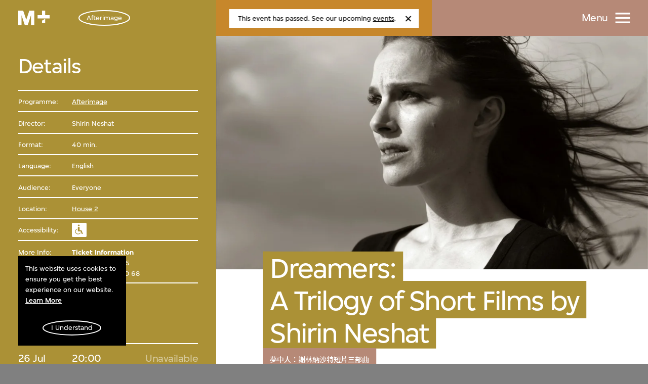

--- FILE ---
content_type: text/html; charset=utf-8
request_url: https://www.mplus.org.hk/en/cinema/afterimage/dreamers-a-trilogy-of-short-films-by-shirin-neshat/
body_size: 45785
content:
<!doctype html>
<html data-n-head-ssr dir="ltr" lang="en-HK" data-n-head="%7B%22dir%22:%7B%22ssr%22:%22ltr%22%7D,%22lang%22:%7B%22ssr%22:%22en-HK%22%7D%7D">
<head >
    <title>Dreamers: A Trilogy of Short Films by Shirin Neshat | M+</title><meta data-n-head="ssr" charset="utf-8"><meta data-n-head="ssr" name="viewport" content="width=device-width, initial-scale=1"><meta data-n-head="ssr" name="application-name" content="M+"><meta data-n-head="ssr" name="msapplication-TileColor" content="#FFFFFF"><meta data-n-head="ssr" name="msapplication-TileImage" content="mstile-144x144.png"><meta data-n-head="ssr" data-hid="i18n-og" property="og:locale" content="en_HK"><meta data-n-head="ssr" data-hid="i18n-og-alt-zh-Hant" property="og:locale:alternate" content="zh_Hant"><meta data-n-head="ssr" data-hid="i18n-og-alt-zh-Hans" property="og:locale:alternate" content="zh_Hans"><meta data-n-head="ssr" data-hid="og:url" name="og:url" content="https://www.mplus.org.hk/en/cinema/afterimage/dreamers-a-trilogy-of-short-films-by-shirin-neshat/"><meta data-n-head="ssr" data-hid="twitter:card" name="twitter:card" property="twitter:card" content="summary_large_image"><meta data-n-head="ssr" data-hid="twitter:site" name="twitter:site" property="twitter:site" content="@mplusmuseum"><meta data-n-head="ssr" data-hid="twitter:creator" name="twitter:creator" property="twitter:creator" content="@mplusmuseum"><meta data-n-head="ssr" data-hid="og:type" name="og:type" property="og:type" content="website"><meta data-n-head="ssr" data-hid="og:image" name="og:image" property="og:image" content="https://www.mplus.org.hk/api/images/8543/width-1200|format-jpeg/"><meta data-n-head="ssr" data-hid="twitter:title" name="twitter:title" property="twitter:title" content="Dreamers: A Trilogy of Short Films by Shirin Neshat | M+"><meta data-n-head="ssr" data-hid="og:title" name="og:title" property="og:title" content="Dreamers: A Trilogy of Short Films by Shirin Neshat | M+"><meta data-n-head="ssr" data-hid="description" name="description" property="description" content="M+ Cinema presents ‘Dreamers: A Trilogy of Short Films by Shirin Neshat&#x27;, Shirin Neshat&#x27;s semi-autobiographical short films inspired by the artist&#x27;s recurring dreams."><meta data-n-head="ssr" data-hid="og:description" name="og:description" property="og:description" content="M+ Cinema presents ‘Dreamers: A Trilogy of Short Films by Shirin Neshat&#x27;, Shirin Neshat&#x27;s semi-autobiographical short films inspired by the artist&#x27;s recurring dreams."><meta data-n-head="ssr" data-hid="twitter:description" name="twitter:description" property="twitter:description" content="M+ Cinema presents ‘Dreamers: A Trilogy of Short Films by Shirin Neshat&#x27;, Shirin Neshat&#x27;s semi-autobiographical short films inspired by the artist&#x27;s recurring dreams."><link data-n-head="ssr" rel="icon" type="image/x-icon" href="/favicon.ico"><link data-n-head="ssr" rel="icon" type="image/png" href="/favicon-32x32.png"><link data-n-head="ssr" rel="icon" type="image/png" href="/favicon-16x16.png"><link data-n-head="ssr" rel="apple-touch-icon-precomposed" sizes="57x57" href="/apple-touch-icon-57x57.png"><link data-n-head="ssr" rel="apple-touch-icon-precomposed" sizes="114x114" href="/apple-touch-icon-114x114.png"><link data-n-head="ssr" rel="apple-touch-icon-precomposed" sizes="72x72" href="/apple-touch-icon-72x72.png"><link data-n-head="ssr" rel="apple-touch-icon-precomposed" sizes="144x144" href="/apple-touch-icon-144x144.png"><link data-n-head="ssr" rel="apple-touch-icon-precomposed" sizes="120x120" href="/apple-touch-icon-120x120.png"><link data-n-head="ssr" rel="apple-touch-icon-precomposed" sizes="152x152" href="/apple-touch-icon-152x152.png"><link data-n-head="ssr" data-hid="apple-touch-icon" rel="apple-touch-icon" sizes="32x32" href="/favicon.ico"><link data-n-head="ssr" data-hid="Google Fonts Preconnect" rel="preconnect" href="https://fonts.gstatic.com"><link data-n-head="ssr" data-hid="Google Noto Sans SC Font" rel="stylesheet" href="https://fonts.googleapis.com/css2?family=Noto+Sans+SC:wght@500&amp;display=swap"><link data-n-head="ssr" data-hid="Google Noto Sans TC Font" rel="stylesheet" href="https://fonts.googleapis.com/css2?family=Noto+Sans+TC:wght@500&amp;display=swap"><link data-n-head="ssr" data-hid="i18n-alt-en" rel="alternate" href="https://www.mplus.org.hk/en/cinema/afterimage/dreamers-a-trilogy-of-short-films-by-shirin-neshat/" hreflang="en"><link data-n-head="ssr" data-hid="i18n-alt-en-HK" rel="alternate" href="https://www.mplus.org.hk/en/cinema/afterimage/dreamers-a-trilogy-of-short-films-by-shirin-neshat/" hreflang="en-HK"><link data-n-head="ssr" data-hid="i18n-alt-zh" rel="alternate" href="https://www.mplus.org.hk/tc/cinema/afterimage/dreamers-a-trilogy-of-short-films-by-shirin-neshat/" hreflang="zh"><link data-n-head="ssr" data-hid="i18n-alt-zh-Hant" rel="alternate" href="https://www.mplus.org.hk/tc/cinema/afterimage/dreamers-a-trilogy-of-short-films-by-shirin-neshat/" hreflang="zh-Hant"><link data-n-head="ssr" data-hid="i18n-alt-zh-Hans" rel="alternate" href="https://www.mplus.org.hk/sc/cinema/afterimage/dreamers-a-trilogy-of-short-films-by-shirin-neshat/" hreflang="zh-Hans"><link data-n-head="ssr" data-hid="i18n-xd" rel="alternate" href="https://www.mplus.org.hk/en/cinema/afterimage/dreamers-a-trilogy-of-short-films-by-shirin-neshat/" hreflang="x-default"><link data-n-head="ssr" data-hid="i18n-can" rel="canonical" href="https://www.mplus.org.hk/en/cinema/afterimage/dreamers-a-trilogy-of-short-films-by-shirin-neshat/"><script data-n-head="ssr" data-hid="gtm-script">window['dataLayer']=[];if(!window._gtm_init){window._gtm_init=1;(function(w,n,d,m,e,p){w[d]=(w[d]==1||n[d]=='yes'||n[d]==1||n[m]==1||(w[e]&&w[e][p]&&w[e][p]()))?1:0})(window,navigator,'doNotTrack','msDoNotTrack','external','msTrackingProtectionEnabled');(function(w,d,s,l,x,y){w[x]={};w._gtm_inject=function(i){if(w.doNotTrack||w[x][i])return;w[x][i]=1;w[l]=w[l]||[];w[l].push({'gtm.start':new Date().getTime(),event:'gtm.js'});var f=d.getElementsByTagName(s)[0],j=d.createElement(s);j.async=true;j.src='https://www.googletagmanager.com/gtm.js?id='+i;f.parentNode.insertBefore(j,f);}})(window,document,'script','dataLayer','_gtm_ids','_gtm_inject')};["GTM-5RSMLR8"].forEach(function(i){window._gtm_inject(i)})</script><link rel="preload" href="/_nuxt/0543ce1.js" as="script"><link rel="preload" href="/_nuxt/0e90ef4.js" as="script"><link rel="preload" href="/_nuxt/a5be9ac.js" as="script"><link rel="preload" href="/_nuxt/4007d5e.js" as="script"><link rel="preload" href="/_nuxt/f0ab0ca.js" as="script"><link rel="preload" href="/_nuxt/4d7f210.js" as="script"><link rel="preload" href="/_nuxt/a94567a.js" as="script"><style data-vue-ssr-id="4c5dc825:0 0b0b78b6:0 1ac80e9f:0 3b4afe3f:0 4cd094df:0 517a8dd7:0 d88cd7fc:0 6909eef6:0 c8e0ef9e:0 48d0dbf6:0 9159199e:0 40eeecf3:0 0ae41624:0 47710126:0 819d7558:0 1319e6d4:0 2e1cbb53:0 1871031a:0 51f34be6:0 08502493:0 122b8f9e:0 adfc5e56:0 3b65ac55:0 4e621be6:0 4a332952:0 e7828d14:0 485b7a10:0 e6205710:0 4835da44:0 22a05838:0 3b13c674:0 75c7ba5a:0 39f5a515:0 57b962f6:0 58596684:0 124724fc:0 1418a8aa:0 9c363686:0 566c8b8d:0">a,abbr,acronym,address,applet,article,aside,audio,b,big,blockquote,body,canvas,caption,center,cite,code,dd,del,details,dfn,div,dl,dt,em,embed,fieldset,figcaption,figure,footer,form,h1,h2,h3,h4,h5,h6,header,hgroup,html,i,iframe,img,ins,kbd,label,legend,li,mark,menu,nav,object,ol,output,p,pre,q,ruby,s,samp,section,small,span,strike,strong,sub,summary,sup,table,tbody,td,tfoot,th,thead,time,tr,tt,u,ul,var,video{margin:0;padding:0;border:0;vertical-align:baseline}input,textarea{margin:0}article,aside,details,figcaption,figure,footer,header,hgroup,menu,nav,section{display:block}blockquote,q{quotes:none}blockquote:after,blockquote:before,q:after,q:before{content:"";content:none}table{border-collapse:collapse;border-spacing:0}*,:after,:before{box-sizing:border-box}html{-webkit-text-size-adjust:none;-webkit-tap-highlight-color:transparent}body{-webkit-font-smoothing:antialiased;-moz-osx-font-smoothing:grayscale;text-rendering:optimizeLegibility;-webkit-text-size-adjust:100%;-ms-font-feature-settings:"kern" 1;font-feature-settings:"kern",normal;font-variant-numeric:normal;word-wrap:break-word}input::-webkit-contacts-auto-fill-button{display:none!important}::-webkit-credentials-auto-fill-button,input::-webkit-contacts-auto-fill-button{visibility:hidden;pointer-events:none;position:absolute;right:0}input::-ms-clear,input::-ms-reveal{display:none!important}input:focus::-moz-placeholder,textarea:focus::-moz-placeholder{color:transparent!important}input:focus:-ms-input-placeholder,textarea:focus:-ms-input-placeholder{color:transparent!important}input:focus::placeholder,textarea:focus::placeholder{color:transparent!important}button{border:none;margin:0;padding:0;width:auto;overflow:visible;background:transparent;color:inherit;font:inherit;text-align:inherit;border-radius:0;cursor:pointer;line-height:normal;-webkit-font-smoothing:inherit;-moz-osx-font-smoothing:inherit;-webkit-appearance:none}a,button{outline:none}button::-moz-focus-inner{border:0;padding:0}svg{overflow:visible}[tabindex="-1"]:focus:not(.focus-visible),[tabindex="-1"]:focus:not(:focus-visible){outline:0!important}
.video-js,.video-js .vjs-control-bar,.video-js .vjs-dock-text,.video-js .vjs-time-control{font-size:16px}.video-js{font-family:inherit;background:#000}.video-js .vjs-control-bar{transition:transform .25s cubic-bezier(.4,0,.2,1)}.video-js .vjs-control{width:4em}.video-js .vjs-control.vjs-progress-control{width:100%}.video-js .vjs-time-control{font-weight:300;padding-left:0;padding-right:0;width:auto}.video-js .vjs-time-control.vjs-time-divider{min-width:1em;width:1em}.video-js .vjs-time-control.vjs-current-time{margin-left:.5em}.video-js.vjs-has-started.not-hover.vjs-paused.vjs-user-active .vjs-control-bar,.video-js.vjs-has-started.not-hover.vjs-paused.vjs-user-inactive .vjs-control-bar,.video-js.vjs-has-started.not-hover.vjs-playing.vjs-user-active .vjs-control-bar,.video-js.vjs-has-started.not-hover.vjs-playing.vjs-user-inactive .vjs-control-bar,.video-js.vjs-has-started.vjs-playing.vjs-user-inactive .vjs-control-bar{transition:transform .25s cubic-bezier(.4,0,.2,1);font-size:16px}.video-js.vjs-has-started.not-hover.vjs-paused.vjs-user-active .vjs-dock-text,.video-js.vjs-has-started.not-hover.vjs-paused.vjs-user-inactive .vjs-dock-text,.video-js.vjs-has-started.not-hover.vjs-playing.vjs-user-active .vjs-dock-text,.video-js.vjs-has-started.not-hover.vjs-playing.vjs-user-inactive .vjs-dock-text,.video-js.vjs-has-started.vjs-playing.vjs-user-inactive .vjs-dock-text{transition:opacity .25s ease;font-size:16px}.video-js.vjs-has-started.not-hover.vjs-has-started.vjs-paused.vjs-user-active .vjs-progress-control{font-size:16px;transition:height .25s cubic-bezier(.4,0,.2,1),top .25s cubic-bezier(.4,0,.2,1)}.video-js.vjs-has-started.vjs-controls-enabled.vjs-ended .vjs-control-bar,.video-js.vjs-has-started.vjs-has-started.vjs-paused.vjs-user-active.vjs-ended .vjs-control-bar,.video-js.vjs-has-started.vjs-has-started.vjs-paused.vjs-user-inactive.vjs-ended .vjs-control-bar{transform:translateY(0)}.video-js.vjs-dock .vjs-big-play-button,.video-js.vjs-mouse .vjs-big-play-button{font-size:4em;color:#fff;background-color:rgba(252,87,138,.9);background-repeat:no-repeat;background-position:50%;line-height:1.6em;width:1.6em;height:1.6em;margin-left:-.8em;margin-top:-.8em;box-shadow:0 1px 3px rgba(0,0,0,.12),0 1px 2px rgba(0,0,0,.24);transition:all .3s cubic-bezier(.25,.8,.25,1)}.video-js.vjs-dock .vjs-big-play-button:hover,.video-js.vjs-mouse .vjs-big-play-button:hover{box-shadow:0 14px 28px rgba(0,0,0,.25),0 10px 10px rgba(0,0,0,.22)}.video-js.vjs-dock .vjs-control-bar,.video-js.vjs-mouse .vjs-control-bar{font-size:16px;z-index:10}.video-js.vjs-dock .vjs-progress-control,.video-js.vjs-mouse .vjs-progress-control{height:3px;top:-3px}.video-js .vjs-progress-control{height:3px;top:-3px;transition:height .25s cubic-bezier(.4,0,.2,1),top .25s cubic-bezier(.4,0,.2,1)}.video-js .vjs-play-progress.vjs-slider-bar{background:rgba(252,87,138,.9)}.video-js .vjs-load-progress{background-color:rgba(0,0,0,.25)}.video-js .vjs-load-progress div{background:none}.video-js .vjs-volume-level{background:rgba(252,87,138,.9)}.video-js .vjs-dock-text{padding:1em;background:rgba(0,0,0,.66);font-family:inherit}.video-js .vjs-dock-text .vjs-dock-title{font-family:inherit;letter-spacing:0;font-weight:400;margin-bottom:0}.video-js .vjs-dock-text .vjs-dock-description{font-family:inherit;font-weight:300}.video-js .vjs-menu-button-popup .vjs-menu{display:none;border:none}.video-js .vjs-menu-button-popup .vjs-menu .vjs-menu-content{font-family:inherit;font-weight:300}.video-js .vjs-menu-button-popup .vjs-menu .vjs-menu-item{background-color:rgba(0,0,0,.5);margin:0;padding:.5em;border-radius:0}.video-js .vjs-menu-button-popup .vjs-menu .vjs-menu-item:focus,.video-js .vjs-menu-button-popup .vjs-menu .vjs-menu-item:hover{text-shadow:none;background-color:rgba(0,0,0,.6)}.video-js .vjs-menu-button-popup .vjs-menu .vjs-menu-item.vjs-selected{text-decoration:none;color:#fff;background-color:rgba(252,87,138,.9)}.video-js .vjs-menu-button-popup .vjs-menu li{margin:0;padding:0;font-size:1em;text-align:center;text-transform:capitalize}.video-js .vjs-mouse-display:after,.video-js .vjs-play-progress:after,.video-js .vjs-time-tooltip{font-family:inherit;top:-2em;left:0;right:auto;bottom:auto}.video-js .vjs-time-tooltip{font-family:inherit;background:none;top:0;padding:.25em .5em;height:1.5em;line-height:1em;font-size:2em;border-radius:0;font-weight:300}.video-js .vjs-play-progress .vjs-time-tooltip,.video-js .vjs-progress-control:hover .vjs-play-progress .vjs-time-tooltip,.video-js .vjs-tooltip-progress-bar.vjs-slider-bar .vjs-time-tooltip{display:none}.video-js .vjs-captions-button:before,.video-js .vjs-icon-captions:before{font-family:VideoJS;font-weight:400;font-style:normal}@media only screen and (max-width:1280px){.video-js,.video-js .vjs-control-bar,.video-js .vjs-dock-text,.video-js.vjs-dock .vjs-control-bar,.video-js.vjs-has-started.not-hover.vjs-has-started.vjs-paused.vjs-user-active .vjs-progress-control,.video-js.vjs-has-started.not-hover.vjs-paused.vjs-user-active .vjs-control-bar,.video-js.vjs-has-started.not-hover.vjs-paused.vjs-user-active .vjs-dock-text,.video-js.vjs-has-started.not-hover.vjs-paused.vjs-user-inactive .vjs-control-bar,.video-js.vjs-has-started.not-hover.vjs-paused.vjs-user-inactive .vjs-dock-text,.video-js.vjs-has-started.not-hover.vjs-playing.vjs-user-active .vjs-control-bar,.video-js.vjs-has-started.not-hover.vjs-playing.vjs-user-active .vjs-dock-text,.video-js.vjs-has-started.not-hover.vjs-playing.vjs-user-inactive .vjs-control-bar,.video-js.vjs-has-started.not-hover.vjs-playing.vjs-user-inactive .vjs-dock-text,.video-js.vjs-has-started.vjs-playing.vjs-user-inactive .vjs-control-bar,.video-js.vjs-has-started.vjs-playing.vjs-user-inactive .vjs-dock-text,.video-js.vjs-mouse .vjs-control-bar,.video-js .vjs-time-control{font-size:14px}}@media only screen and (max-width:992px){.video-js,.video-js .vjs-control-bar,.video-js .vjs-dock-text,.video-js.vjs-dock .vjs-control-bar,.video-js.vjs-has-started.not-hover.vjs-has-started.vjs-paused.vjs-user-active .vjs-progress-control,.video-js.vjs-has-started.not-hover.vjs-paused.vjs-user-active .vjs-control-bar,.video-js.vjs-has-started.not-hover.vjs-paused.vjs-user-active .vjs-dock-text,.video-js.vjs-has-started.not-hover.vjs-paused.vjs-user-inactive .vjs-control-bar,.video-js.vjs-has-started.not-hover.vjs-paused.vjs-user-inactive .vjs-dock-text,.video-js.vjs-has-started.not-hover.vjs-playing.vjs-user-active .vjs-control-bar,.video-js.vjs-has-started.not-hover.vjs-playing.vjs-user-active .vjs-dock-text,.video-js.vjs-has-started.not-hover.vjs-playing.vjs-user-inactive .vjs-control-bar,.video-js.vjs-has-started.not-hover.vjs-playing.vjs-user-inactive .vjs-dock-text,.video-js.vjs-has-started.vjs-playing.vjs-user-inactive .vjs-control-bar,.video-js.vjs-has-started.vjs-playing.vjs-user-inactive .vjs-dock-text,.video-js.vjs-mouse .vjs-control-bar,.video-js .vjs-time-control{font-size:12px}}@media only screen and (max-width:768px){.video-js,.video-js .vjs-control-bar,.video-js .vjs-dock-text,.video-js.vjs-has-started.not-hover.vjs-has-started.vjs-paused.vjs-user-active .vjs-progress-control,.video-js.vjs-has-started.not-hover.vjs-paused.vjs-user-active .vjs-control-bar,.video-js.vjs-has-started.not-hover.vjs-paused.vjs-user-active .vjs-dock-text,.video-js.vjs-has-started.not-hover.vjs-paused.vjs-user-inactive .vjs-control-bar,.video-js.vjs-has-started.not-hover.vjs-paused.vjs-user-inactive .vjs-dock-text,.video-js.vjs-has-started.not-hover.vjs-playing.vjs-user-active .vjs-control-bar,.video-js.vjs-has-started.not-hover.vjs-playing.vjs-user-active .vjs-dock-text,.video-js.vjs-has-started.not-hover.vjs-playing.vjs-user-inactive .vjs-control-bar,.video-js.vjs-has-started.not-hover.vjs-playing.vjs-user-inactive .vjs-dock-text,.video-js.vjs-has-started.vjs-playing.vjs-user-inactive .vjs-control-bar,.video-js.vjs-has-started.vjs-playing.vjs-user-inactive .vjs-dock-text,.video-js .vjs-time-control{font-size:10px}.video-js.vjs-dock .vjs-big-play-button,.video-js.vjs-mouse .vjs-big-play-button{font-size:3em}.video-js.vjs-dock .vjs-control-bar,.video-js.vjs-mouse .vjs-control-bar{font-size:10px}}
@-webkit-keyframes cSetHoverAnimate{0%{background-size:0 max(.06em,1px)}to{background-size:100% max(.06em,1px)}}@keyframes cSetHoverAnimate{0%{background-size:0 max(.06em,1px)}to{background-size:100% max(.06em,1px)}}a{color:#fff;text-decoration:none}a.hover{padding-bottom:max(.06em,1px);background-image:linear-gradient(currentColor,currentColor);background-repeat:no-repeat;background-position:top calc(50% + .4em) left 0;background-size:0 max(.06em,1px)}.isPointer a.hover{transition:background-size .15s ease,color .15s ease}.isPointer a.hover:hover,.isTouch a.hover:active{background-size:100% max(.06em,1px)}.lang-sc a.hover,.lang-tc a.hover,a.setHover{background-position:top calc(50% + .4em) left 0}a.setHover{padding-bottom:max(.06em,1px);background-image:linear-gradient(currentColor,currentColor);background-repeat:no-repeat;background-size:100% max(.06em,1px)}.isPointer a.setHover:hover{-webkit-animation:cSetHoverAnimate .4s both;animation:cSetHoverAnimate .4s both}.isTouch a.setHover:active{background-size:0 max(.06em,1px)}.lang-sc a.setHover,.lang-tc a.setHover{background-position:top calc(50% + .4em) left 0}a.nuxtLinkExactActive{text-decoration:none;cursor:default}.isPointer a.nuxtLinkExactActive:hover,.isTouch a.nuxtLinkExactActive:active{background:none}.typo-h1{font-size:.04444444rem;line-height:.05rem;letter-spacing:-.00138889rem}.lang-sc .typo-h1,.lang-tc .typo-h1{font-size:.04444444rem;line-height:.05555556rem;letter-spacing:0}.typo-h1.large{font-size:.08888889rem;line-height:.08333333rem;letter-spacing:-.00347222rem}.lang-sc .typo-h1.large,.lang-tc .typo-h1.large{font-size:.06666667rem;line-height:.07777778rem;letter-spacing:0}.typo-h2{font-size:.03333333rem;line-height:.03368056rem;letter-spacing:-.00069444rem}.lang-sc .typo-h2,.lang-tc .typo-h2{font-size:.03333333rem;line-height:.03888889rem;letter-spacing:0}.typo-h2.small{font-size:.02777778rem;line-height:.02222222rem;letter-spacing:-.00034722rem}.lang-sc .typo-h2.small,.lang-tc .typo-h2.small{font-size:.02777778rem;line-height:.02222222rem;letter-spacing:0}.typo-h3{letter-spacing:-.00034722rem}.lang-sc .typo-h3,.lang-tc .typo-h3,.typo-h3{font-size:.01666667rem;line-height:.02222222rem}.lang-sc .typo-h3,.lang-tc .typo-h3{letter-spacing:0}.typo-small{font-size:.01111111rem;line-height:.01666667rem}.typo-extraSmall{font-size:.00763889rem;line-height:.01111111rem}.typo-titleDouble2{display:block;word-break:break-word}.typo-titleDouble2-main{display:block;align-items:center}.typo-titleDouble2-alternative{margin-top:-.00034722rem}.typo-titleDouble2--h2{font-size:.01111111rem;line-height:inherit}.typo-titleDouble2--h2 .typo-titleDouble-alternative{margin-top:.00902778rem}.typo-descriptionDoubleHero{display:block;width:.66666667rem;padding:0 .02777778rem;word-break:break-word}.typo-descriptionDoubleHero-main{display:block}.typo-descriptionDoubleHero-alternative{display:block;max-width:.22222222rem;margin-top:.00972222rem}.tUnderline{text-decoration:underline}.sr-only{position:absolute;width:1px;height:1px;margin:-1px;padding:0;overflow:hidden;border:0;clip:rect(0,0,0,0)}.nobreak-text,.sr-only{white-space:nowrap}@media (max-width:1023px){.lang-sc .typo-h1,.lang-tc .typo-h1,.typo-h1{font-size:.03333333rem;line-height:1;letter-spacing:-.00069444rem}.typo-h1.large{font-size:.03333333rem;line-height:1;letter-spacing:-.00090278rem}.lang-sc .typo-h1.large,.lang-tc .typo-h1.large{font-size:.03333333rem;line-height:1;letter-spacing:-.00069444rem}.lang-sc .typo-h2,.lang-tc .typo-h2,.typo-h2{font-size:.02222222rem;line-height:1;letter-spacing:-.00069444rem}.typo-h2.small{font-size:.0125rem;line-height:.01666667rem;letter-spacing:0}.lang-sc .typo-h2.small,.lang-tc .typo-h2.small{font-size:.01388889rem;line-height:.02222222rem;letter-spacing:0}.lang-sc .typo-h3,.lang-tc .typo-h3,.typo-h3{font-size:.0125rem;line-height:.01666667rem;letter-spacing:0}.typo-small{font-size:.00972222rem;line-height:.01666667rem}.typo-extraSmall{font-size:.00694444rem;line-height:.01111111rem}.typo-titleDouble2-alternative{display:inline-flex;align-items:center}.typo-titleDouble2--h2{font-size:.00972222rem}.typo-titleDouble2--h2 .typo-titleDouble-alternative{margin-top:.00625rem}.typo-descriptionDoubleHero{width:100%;padding:0 .01111111rem}.typo-descriptionDoubleHero-main{font-size:.01666667rem;line-height:1;letter-spacing:-.00034722rem}.typo-descriptionDoubleHero-alternative{max-width:100%;margin-top:.00763889rem}}
@-webkit-keyframes cSetHoverAnimate{0%{background-size:0 max(.06em,1px)}to{background-size:100% max(.06em,1px)}}@keyframes cSetHoverAnimate{0%{background-size:0 max(.06em,1px)}to{background-size:100% max(.06em,1px)}}html{overflow-y:scroll;overflow-x:hidden;--scrollbar-width:0px}html.hasActiveModals{overflow-y:hidden;padding-right:0;padding-right:var(--scrollbar-width)}.app__wrap{color:#fff}
@-webkit-keyframes cSetHoverAnimate{0%{background-size:0 max(.06em,1px)}to{background-size:100% max(.06em,1px)}}@keyframes cSetHoverAnimate{0%{background-size:0 max(.06em,1px)}to{background-size:100% max(.06em,1px)}}@font-face{font-weight:400;font-family:Simplistic;font-display:swap;font-style:normal;src:url(/_nuxt/fonts/SimplisticMplus-Normal.4f2c82b.woff2) format("woff2"),url(/_nuxt/fonts/SimplisticMplus-Normal.f753a54.woff) format("woff")}@font-face{font-weight:500;font-family:Simplistic;font-display:swap;font-style:normal;src:url(/_nuxt/fonts/SimplisticMplus-Medium.490e4cb.woff2) format("woff2"),url(/_nuxt/fonts/SimplisticMplus-Medium.2d3caeb.woff) format("woff")}@font-face{font-weight:700;font-family:Simplistic;font-display:swap;font-style:normal;src:url(/_nuxt/fonts/SimplisticMplus-Bold.ba07693.woff2) format("woff2"),url(/_nuxt/fonts/SimplisticMplus-Bold.d28444d.woff) format("woff")}@font-face{font-weight:400;font-family:Simplistic Digits and Latin;font-display:swap;font-style:normal;src:url(/_nuxt/fonts/SimplisticMplus-Normal.4f2c82b.woff2) format("woff2"),url(/_nuxt/fonts/SimplisticMplus-Normal.f753a54.woff) format("woff");unicode-range:U+00??,U+2010,U+2013,U+2014,U+2015,U+2016,U+2018,U+2019,U+201a,U+201c,U+201d,U+201e,U+2020,U+2021,U+2022,U+2025,U+2026,U+2030,U+2031,U+2032,U+2033,U+2034,U+2035,U+2039,U+203a,U+203e,U+2041,U+2043,U+2044,U+204f,U+2057,U+20ac,U+20db,U+20dc,U+2102,U+2105,U+2116,U+2117,U+2122,U+2153,U+2154,U+2155,U+2156,U+2157,U+2158,U+2159,U+215a,U+215b,U+215c,U+215d,U+215e,U+2212,U+2213,U+2214,U+2216,U+2217}@font-face{font-weight:500;font-family:Simplistic Digits and Latin;font-display:swap;font-style:normal;src:url(/_nuxt/fonts/SimplisticMplus-Medium.490e4cb.woff2) format("woff2"),url(/_nuxt/fonts/SimplisticMplus-Medium.2d3caeb.woff) format("woff");unicode-range:U+00??,U+2010,U+2013,U+2014,U+2015,U+2016,U+2018,U+2019,U+201a,U+201c,U+201d,U+201e,U+2020,U+2021,U+2022,U+2025,U+2026,U+2030,U+2031,U+2032,U+2033,U+2034,U+2035,U+2039,U+203a,U+203e,U+2041,U+2043,U+2044,U+204f,U+2057,U+20ac,U+20db,U+20dc,U+2102,U+2105,U+2116,U+2117,U+2122,U+2153,U+2154,U+2155,U+2156,U+2157,U+2158,U+2159,U+215a,U+215b,U+215c,U+215d,U+215e,U+2212,U+2213,U+2214,U+2216,U+2217}@font-face{font-weight:700;font-family:Simplistic Digits and Latin;font-display:swap;font-style:normal;src:url(/_nuxt/fonts/SimplisticMplus-Bold.ba07693.woff2) format("woff2"),url(/_nuxt/fonts/SimplisticMplus-Bold.d28444d.woff) format("woff");unicode-range:U+00??,U+2010,U+2013,U+2014,U+2015,U+2016,U+2018,U+2019,U+201a,U+201c,U+201d,U+201e,U+2020,U+2021,U+2022,U+2025,U+2026,U+2030,U+2031,U+2032,U+2033,U+2034,U+2035,U+2039,U+203a,U+203e,U+2041,U+2043,U+2044,U+204f,U+2057,U+20ac,U+20db,U+20dc,U+2102,U+2105,U+2116,U+2117,U+2122,U+2153,U+2154,U+2155,U+2156,U+2157,U+2158,U+2159,U+215a,U+215b,U+215c,U+215d,U+215e,U+2212,U+2213,U+2214,U+2216,U+2217}html{font-size:1440px}body{font-size:0}body,body h1,body h2,body h3,body h4,body h5,body h6{font-weight:400}body.lang-sc,body.lang-sc h1,body.lang-sc h2,body.lang-sc h3,body.lang-sc h4,body.lang-sc h5,body.lang-sc h6,body.lang-tc,body.lang-tc h1,body.lang-tc h2,body.lang-tc h3,body.lang-tc h4,body.lang-tc h5,body.lang-tc h6{font-weight:500}html[lang=en-HK] body,html[lang=en-HK] button,html[lang=en-HK] input,html[lang=en-HK] textarea{font-family:Simplistic,sans-serif}html[lang=en-HK] .lang-secondary{font-weight:500;font-family:Simplistic Digits and Latin,Noto Sans TC,sans-serif}html[lang=zh-Hans] body,html[lang=zh-Hans] button,html[lang=zh-Hans] input,html[lang=zh-Hans] textarea{font-family:Simplistic Digits and Latin,Noto Sans SC,sans-serif}html[lang=zh-Hans] .lang-secondary{font-family:Simplistic,sans-serif}html[lang=zh-Hant] body,html[lang=zh-Hant] button,html[lang=zh-Hant] input,html[lang=zh-Hant] textarea{font-family:Simplistic Digits and Latin,Noto Sans TC,sans-serif}html[lang=zh-Hant] .lang-secondary{font-family:Simplistic,sans-serif}
code[class*=language-],pre[class*=language-]{color:#000;background:none;text-shadow:0 1px #fff;font-family:Consolas,Monaco,Andale Mono,Ubuntu Mono,monospace;font-size:1em;text-align:left;white-space:pre;word-spacing:normal;word-break:normal;word-wrap:normal;line-height:1.5;-moz-tab-size:4;-o-tab-size:4;tab-size:4;-webkit-hyphens:none;-ms-hyphens:none;hyphens:none}code[class*=language-]::-moz-selection,code[class*=language-] ::-moz-selection,pre[class*=language-]::-moz-selection,pre[class*=language-] ::-moz-selection{text-shadow:none;background:#b3d4fc}code[class*=language-]::selection,code[class*=language-] ::selection,pre[class*=language-]::selection,pre[class*=language-] ::selection{text-shadow:none;background:#b3d4fc}pre[class*=language-]{padding:1em;margin:.5em 0;overflow:auto}:not(pre)>code[class*=language-],pre[class*=language-]{background:#f5f2f0}:not(pre)>code[class*=language-]{padding:.1em;border-radius:.3em;white-space:normal}.token.cdata,.token.comment,.token.doctype,.token.prolog{color:#708090}.token.punctuation{color:#999}.token.namespace{opacity:.7}.token.boolean,.token.constant,.token.deleted,.token.number,.token.property,.token.symbol,.token.tag{color:#905}.token.attr-name,.token.builtin,.token.char,.token.inserted,.token.selector,.token.string{color:#690}.language-css .token.string,.style .token.string,.token.entity,.token.operator,.token.url{color:#9a6e3a;background:hsla(0,0%,100%,.5)}.token.atrule,.token.attr-value,.token.keyword{color:#07a}.token.class-name,.token.function{color:#dd4a68}.token.important,.token.regex,.token.variable{color:#e90}.token.bold,.token.important{font-weight:700}.token.italic{font-style:italic}.token.entity{cursor:help}@media print{code[class*=language-],pre[class*=language-]{text-shadow:none}}
@-webkit-keyframes cSetHoverAnimate{0%{background-size:0 max(.06em,1px)}to{background-size:100% max(.06em,1px)}}@keyframes cSetHoverAnimate{0%{background-size:0 max(.06em,1px)}to{background-size:100% max(.06em,1px)}}.body{min-height:100%;color:#fff;font-size:0;background-color:grey}.LayoutDefault-loading{position:fixed;bottom:0;left:0;z-index:5000;width:100%;overflow:hidden;text-align:center;visibility:hidden;opacity:0;transition:opacity .1s .1s,visibility .1s step-end .1s;pointer-events:none}.LayoutDefault-loading.isLoaderVisible{visibility:visible;opacity:1;transition:opacity .1s .4s,visibility .1s step-start .4s}.LayoutDefault-loadingText{position:relative;padding-bottom:.00555556rem}.LayoutDefault-loadingGauge{position:absolute;bottom:0;left:0;width:100%;height:.00555556rem;background:#fff;-webkit-animation:global-loading 6s linear infinite;animation:global-loading 6s linear infinite;-webkit-animation-play-state:paused;animation-play-state:paused}@-webkit-keyframes global-loading{0%{transform:translateX(-100%)}to{transform:translateX(100%)}}@keyframes global-loading{0%{transform:translateX(-100%)}to{transform:translateX(100%)}}.LayoutDefault-loading.isLoaderVisible .LayoutDefault-loadingGauge{-webkit-animation-play-state:running;animation-play-state:running}@media (max-width:1023px){.LayoutDefault-loadingText{display:none}.LayoutDefault-loadingGauge{height:.00555556rem}}
@-webkit-keyframes cSetHoverAnimate-data-v-32cf783b{0%{background-size:0 max(.06em,1px)}to{background-size:100% max(.06em,1px)}}@keyframes cSetHoverAnimate-data-v-32cf783b{0%{background-size:0 max(.06em,1px)}to{background-size:100% max(.06em,1px)}}.CommonHeader.isVisible .CommonHeader-backButton[data-v-32cf783b],.CommonHeader.isVisible .CommonHeader-burger.UIIconsBurger[data-v-32cf783b],.CommonHeader.isVisible .CommonHeader-logo[data-v-32cf783b],.CommonHeader.isVisible .CommonHeader-overlay[data-v-32cf783b]{transform:translateY(0)}.CommonHeader.isSidebarOpened .CommonHeader-burger.UIIconsBurger[data-v-32cf783b]{z-index:4001}.CommonHeader.isPageAnimating .CommonHeader-overlay[data-v-32cf783b]{z-index:4000}.CommonHeader.isPageAnimating .CommonHeader-backButton[data-v-32cf783b],.CommonHeader.isPageAnimating .CommonHeader-burger.UIIconsBurger[data-v-32cf783b],.CommonHeader.isPageAnimating .CommonHeader-logo[data-v-32cf783b]{z-index:4001}.CommonHeader-overlay[data-v-32cf783b]{position:fixed;top:0;left:0;z-index:1000;width:1rem;height:.05555556rem;background-color:rgba(0,0,0,.75);transform:translateY(-100%);opacity:0;transition:transform .15s ease,opacity .15s ease;pointer-events:none}.CommonHeader-overlay.isSidebarAnimating[data-v-32cf783b]{transition:transform .15s ease,opacity 75ms ease}.CommonHeader-overlay.isBgVisible[data-v-32cf783b]{opacity:1;transition:transform .15s ease,opacity .15s ease .15s}.CommonHeader-overlay.isBgVisible.isSidebarAnimating[data-v-32cf783b]{transition:transform .15s ease,opacity 0s ease .01s}.CommonHeader-logo[data-v-32cf783b]{position:fixed;top:.01666667rem;left:.02777778rem;z-index:1001;transform:translateY(-.05555556rem);transition:transform .15s ease}.showFocusOutline .CommonHeader-logo[data-v-32cf783b]:focus:before{content:"";display:block}.CommonHeader-logo[data-v-32cf783b]:before{position:absolute;top:-25%;right:-11.42857143%;bottom:-25%;left:-11.42857143%;background:hsla(0,0%,100%,.25);border-radius:.00347222rem}.CommonHeader-logo>svg[data-v-32cf783b]{display:block;width:.04861111rem;height:.02222222rem}.CommonHeader-burger.UIIconsBurger[data-v-32cf783b]{top:.01388889rem;left:.94722222rem}.CommonHeader-backButton[data-v-32cf783b],.CommonHeader-burger.UIIconsBurger[data-v-32cf783b]{position:fixed;z-index:1001;transform:translateY(-.05555556rem);transition:transform .15s ease}.CommonHeader-backButton[data-v-32cf783b]{top:.01666667rem;left:.12222222rem}@media (max-width:1023px){.CommonHeader-overlay[data-v-32cf783b]{width:.22222222rem;height:.03333333rem}.CommonHeader-logo[data-v-32cf783b]:before{border-radius:.00208333rem}.CommonHeader-logo[data-v-32cf783b]{top:.01111111rem;left:.01111111rem;transform:translateY(-.02777778rem)}.CommonHeader-logo>svg[data-v-32cf783b]{width:.02430556rem;height:.01111111rem}.CommonHeader-burger.UIIconsBurger[data-v-32cf783b]{top:.00972222rem;left:.19861111rem;transform:translateY(-.02777778rem)}.CommonHeader-backButton[data-v-32cf783b]{display:none}}
@-webkit-keyframes cSetHoverAnimate-data-v-3ea0cf50{0%{background-size:0 max(.06em,1px)}to{background-size:100% max(.06em,1px)}}@keyframes cSetHoverAnimate-data-v-3ea0cf50{0%{background-size:0 max(.06em,1px)}to{background-size:100% max(.06em,1px)}}.UIIconsBurger[data-v-3ea0cf50]{width:.02777778rem;height:.02777778rem;border-radius:.00347222rem;cursor:pointer;-webkit-user-select:none;-moz-user-select:none;-ms-user-select:none;user-select:none}.UIIconsBurger.isActive[data-v-3ea0cf50]{cursor:default}.UIIconsBurger.isActive svg[data-v-3ea0cf50]{cursor:pointer}.UIIconsBurger.isActive .UIIconsBurger-text[data-v-3ea0cf50]{max-width:0;opacity:0;transition:opacity .2s ease,max-width 0s ease .2s;pointer-events:none}.showFocusOutline .UIIconsBurger.black[data-v-3ea0cf50]:focus:before{background:hsla(0,0%,50.2%,.25)}.showFocusOutline .UIIconsBurger.transparent[data-v-3ea0cf50]:focus:before,.showFocusOutline .UIIconsBurger.white[data-v-3ea0cf50]:focus:before{background:hsla(0,0%,100%,.25)}.showFocusOutline .UIIconsBurger[data-v-3ea0cf50]:focus:before{position:absolute;top:0;right:-.00277778rem;display:block;width:.03333333rem;height:.02777778rem;border-radius:.00347222rem;transition:right .2s ease,width .2s ease;content:""}.showFocusOutline .UIIconsBurger.isActive[data-v-3ea0cf50]:focus:before{right:0;width:.02777778rem}.UIIconsBurger.white .UIIconsBurger-text[data-v-3ea0cf50]{color:#fff}.UIIconsBurger.black .UIIconsBurger-text[data-v-3ea0cf50]{color:#000}.UIIconsBurger.transparent .UIIconsBurger-text[data-v-3ea0cf50]{color:transparent}.UIIconsBurger-text[data-v-3ea0cf50]{position:absolute;top:0;right:100%;display:flex;justify-content:flex-end;align-items:center;max-width:999px;height:.02777778rem;padding-right:.00902778rem;font-size:.01666667rem;letter-spacing:-.00034722rem;white-space:nowrap}.UIIconsBurger-text span[data-v-3ea0cf50]{display:block}.win .UIIconsBurger-text[data-v-3ea0cf50]{top:.00138889rem}.lang-sc .UIIconsBurger-text[data-v-3ea0cf50],.lang-tc .UIIconsBurger-text[data-v-3ea0cf50]{top:-.00138889rem;letter-spacing:0}.win.lang-sc .UIIconsBurger-text[data-v-3ea0cf50],.win.lang-tc .UIIconsBurger-text[data-v-3ea0cf50]{top:0}.isPointer .UIIconsBurger:hover .UIIconsBurger-icon svg rect[data-v-3ea0cf50],.isTouch .UIIconsBurger:active .UIIconsBurger-icon svg rect[data-v-3ea0cf50]{transform:scaleX(1.1)}.isPointer .UIIconsBurger:hover .UIIconsBurger-icon.isActive svg rect[data-v-3ea0cf50]:first-child,.isTouch .UIIconsBurger:active .UIIconsBurger-icon.isActive svg rect[data-v-3ea0cf50]:first-child{transform:rotate(45deg) scaleX(1.1)}.isPointer .UIIconsBurger:hover .UIIconsBurger-icon.isActive svg rect[data-v-3ea0cf50]:nth-child(3),.isTouch .UIIconsBurger:active .UIIconsBurger-icon.isActive svg rect[data-v-3ea0cf50]:nth-child(3){transform:rotate(-45deg) scaleX(1.1)}.UIIconsBurger.white .UIIconsBurger-icon svg[data-v-3ea0cf50]{fill:#fff}.UIIconsBurger.black .UIIconsBurger-icon svg[data-v-3ea0cf50]{fill:#000}.UIIconsBurger.transparent .UIIconsBurger-icon svg[data-v-3ea0cf50]{fill:transparent}.UIIconsBurger-icon[data-v-3ea0cf50]{position:relative;display:block;width:.02777778rem;height:.02777778rem}.UIIconsBurger-icon svg[data-v-3ea0cf50]{position:relative;width:100%;height:100%;will-change:transform}.UIIconsBurger-icon svg rect[data-v-3ea0cf50]{transform-origin:center;transition:transform .2s ease,y .2s ease,opacity .2s ease;will-change:transform}.svgWeirdTransformOrigin .UIIconsBurger-icon svg rect[data-v-3ea0cf50]{transform-origin:17px 17px}.UIIconsBurger-icon.isTransforming svg rect[data-v-3ea0cf50]{transition:transform .2s ease .2s,y .2s ease,opacity 0s ease .2s}.UIIconsBurger-icon.noTransition svg rect[data-v-3ea0cf50]{transition:none!important}.UIIconsBurger-icon.isActive svg rect[data-v-3ea0cf50]:first-child{transform:rotate(45deg);y:18px}.UIIconsBurger-icon.isActive svg rect[data-v-3ea0cf50]:nth-child(2){opacity:0}.UIIconsBurger-icon.isActive svg rect[data-v-3ea0cf50]:nth-child(3){transform:rotate(-45deg);y:18px}@media (max-width:1023px){.UIIconsBurger[data-v-3ea0cf50]{width:.01388889rem;height:.01388889rem;border-radius:.00208333rem}.showFocusOutline .UIIconsBurger[data-v-3ea0cf50]:focus:before{right:-.00138889rem;width:.01666667rem;height:.01388889rem;border-radius:.00208333rem}.showFocusOutline .UIIconsBurger.isActive[data-v-3ea0cf50]:focus:before{width:.01388889rem}.win .UIIconsBurger-text[data-v-3ea0cf50]{top:-.00277778rem}.lang-sc .UIIconsBurger-text[data-v-3ea0cf50],.lang-tc .UIIconsBurger-text[data-v-3ea0cf50]{top:-.00416667rem}.win.lang-sc .UIIconsBurger-text[data-v-3ea0cf50],.win.lang-tc .UIIconsBurger-text[data-v-3ea0cf50]{top:-.00347222rem}.UIIconsBurger-text[data-v-3ea0cf50]{top:-.00347222rem;height:.02083333rem;padding-right:.00486111rem;font-size:.01111111rem;letter-spacing:-.00022917rem}.UIIconsBurger-icon[data-v-3ea0cf50]{width:.01388889rem;height:.01388889rem}}
@-webkit-keyframes cSetHoverAnimate-data-v-3378abd4{0%{background-size:0 max(.06em,1px)}to{background-size:100% max(.06em,1px)}}@keyframes cSetHoverAnimate-data-v-3378abd4{0%{background-size:0 max(.06em,1px)}to{background-size:100% max(.06em,1px)}}.Page-main[data-v-3378abd4]{position:relative;width:1rem}[data-v-3378abd4] .Page-main>div{width:1rem;min-height:100vh}[data-v-3378abd4] .Page-main>.isShowAnimating{position:fixed;top:0;visibility:hidden;opacity:0;pointer-events:none}@media (max-width:1023px){.Page-main[data-v-3378abd4],[data-v-3378abd4] .Page-main>div{width:.22222222rem}}
@-webkit-keyframes cSetHoverAnimate-data-v-0bc80e60{0%{background-size:0 max(.06em,1px)}to{background-size:100% max(.06em,1px)}}@keyframes cSetHoverAnimate-data-v-0bc80e60{0%{background-size:0 max(.06em,1px)}to{background-size:100% max(.06em,1px)}}.UIModalManager-overlay[data-v-0bc80e60]{position:fixed;top:0;left:0;z-index:2000;box-sizing:border-box;width:100%;height:100%;min-height:100vh;background:rgba(0,0,0,.75);cursor:pointer}.UIModalManager-overlay.hidden[data-v-0bc80e60]{visibility:hidden;opacity:0}.UIModalManager-overlay.unclosable[data-v-0bc80e60]{cursor:default}.UIModalManager-overlay.in-fade.visible[data-v-0bc80e60]{transition:opacity .25s ease,visibility .25s step-start}.UIModalManager-load-blocker[data-v-0bc80e60]{position:fixed;top:0;left:0;z-index:2001;width:100%;height:100%;min-height:100vh}.UIModalManager[data-v-0bc80e60] .UIModal.in-slide.from-bottom.loading{visibility:hidden}.UIModalManager[data-v-0bc80e60] .UIModal.in-slide.from-right.loading{transform:translateX(100%);visibility:hidden}.UIModalManager[data-v-0bc80e60] .UIModal.in-none.loading{visibility:hidden}.UIModalManager[data-v-0bc80e60] .UIModal.in-slide.loaded{transition:transform .5s ease,visibility .5s step-start}.UIModalManager[data-v-0bc80e60] .UIModal.out-fade.removing{visibility:hidden;opacity:0;transition:opacity .5s ease,visibility .5s step-end}.UIModalManager[data-v-0bc80e60] .UIModal.out-none.removing{visibility:hidden}@media (max-width:1023px){.UIModalManager-overlay[data-v-0bc80e60]{width:100%;background:#000}.UIModalManager[data-v-0bc80e60] .UIModal.in-slide.from-bottom.loading{transform:translateX(100%)}}@media (min-width:1024px){.UIModalManager[data-v-0bc80e60] .UIModal.in-slide.from-bottom.loading{transform:translateY(100%)}}
@-webkit-keyframes cSetHoverAnimate-data-v-5c968adc{0%{background-size:0 max(.06em,1px)}to{background-size:100% max(.06em,1px)}}@keyframes cSetHoverAnimate-data-v-5c968adc{0%{background-size:0 max(.06em,1px)}to{background-size:100% max(.06em,1px)}}.CommonCookies[data-v-5c968adc]{position:fixed;bottom:.02777778rem;left:.02777778rem;z-index:8000;width:.16666667rem;padding:.01111111rem .01111111rem .01666667rem;color:#fff;background:#000;font-size:.01111111rem;line-height:.01666667rem}.isHighContrast .CommonCookies[data-v-5c968adc]{color:#000;background:#fff}.CommonCookies-learnMore[data-v-5c968adc]{color:currentColor;font-weight:500;padding-bottom:max(.06em,1px);background-image:linear-gradient(currentColor,currentColor);background-repeat:no-repeat;background-position:top calc(50% + .4em) left 0;background-size:100% max(.06em,1px)}.isPointer .CommonCookies-learnMore[data-v-5c968adc]:hover{-webkit-animation:cSetHoverAnimate-data-v-5c968adc .4s both;animation:cSetHoverAnimate-data-v-5c968adc .4s both}.isTouch .CommonCookies-learnMore[data-v-5c968adc]:active{background-size:0 max(.06em,1px)}.lang-sc .CommonCookies-learnMore[data-v-5c968adc],.lang-tc .CommonCookies-learnMore[data-v-5c968adc]{background-position:top calc(50% + .4em) left 0}.showFocusOutline .black .CommonCookies-learnMore[data-v-5c968adc]:focus{background-color:hsla(0,0%,100%,.25);box-shadow:0 0 0 .14em hsla(0,0%,100%,.25)}.showFocusOutline .white .CommonCookies-learnMore[data-v-5c968adc]:focus{background-color:hsla(0,0%,50.2%,.25);box-shadow:0 0 0 .14em hsla(0,0%,50.2%,.25)}.showFocusOutline .CommonCookies-learnMore[data-v-5c968adc]:focus{background-color:hsla(0,0%,100%,.25);-webkit-box-decoration-break:clone;border-radius:.00347222rem;box-shadow:0 0 0 .14em hsla(0,0%,100%,.25)}.CommonCookies-closeWrapper[data-v-5c968adc]{text-align:center}.CommonCookies-close.UIButton[data-v-5c968adc]{margin-top:.02291667rem}@media (max-width:1023px){.CommonCookies[data-v-5c968adc]{font-size:.00972222rem;line-height:.01666667rem}.isHighContrast .CommonCookies[data-v-5c968adc]{border-top:1px solid #000}.CommonCookies[data-v-5c968adc]{bottom:0;left:0;z-index:8000;width:100%;padding:.01111111rem .01111111rem .02222222rem}.CommonCookies-close.UIButton[data-v-5c968adc]{margin-top:.01666667rem}}@media (min-width:1024px){.isHighContrast .CommonCookies[data-v-5c968adc]{border:1px solid #000}}
@-webkit-keyframes cSetHoverAnimate-data-v-780cf88e{0%{background-size:0 max(.06em,1px)}to{background-size:100% max(.06em,1px)}}@keyframes cSetHoverAnimate-data-v-780cf88e{0%{background-size:0 max(.06em,1px)}to{background-size:100% max(.06em,1px)}}.UIButton[data-v-780cf88e]{position:relative;display:inline-flex;justify-content:center;align-items:center;line-height:1.2em;text-align:center;text-decoration:none;vertical-align:middle;border-radius:100%;-webkit-user-select:none;-moz-user-select:none;-ms-user-select:none;user-select:none}.UIButton svg[data-v-780cf88e]{position:absolute;top:0;left:0;width:100%;height:100%}.showFocusOutline .UIButton.black[data-v-780cf88e]:focus:before{background:hsla(0,0%,50.2%,.25)}.showFocusOutline .UIButton.white[data-v-780cf88e]:focus:before{background:hsla(0,0%,100%,.25)}.showFocusOutline .UIButton[data-v-780cf88e]:focus:before{top:-.00486111rem;right:-.00486111rem;bottom:-.00486111rem;left:-.00486111rem}.showFocusOutline .UIButton[data-v-780cf88e]:focus:before,.UIButton[data-v-780cf88e]:after{content:"";position:absolute;display:block;border-radius:100%}.UIButton[data-v-780cf88e]:after{top:0;right:0;bottom:0;left:0}.isPointer .UIButton[data-v-780cf88e]:after{transition:background-color .15s ease}.isPointer .UIButton[data-v-780cf88e]{transition:color .15s ease,opacity .15s ease}.UIButton-reference[data-v-780cf88e]{white-space:nowrap}.UIButton-multiLine[data-v-780cf88e],.UIButton-reference[data-v-780cf88e]{position:absolute;left:0;visibility:hidden}.UIButton-visible.singleLine[data-v-780cf88e]{position:relative;z-index:1;overflow:hidden;white-space:nowrap;text-overflow:ellipsis}.win .UIButton-visible.singleLine[data-v-780cf88e]{margin-top:.15em}.UIButton-visible.multiLine[data-v-780cf88e]{position:relative;z-index:1;display:-webkit-box;-webkit-box-orient:vertical;-webkit-line-clamp:2;-webkit-clip-path:polygon(0 0,120% 0,120% 100%,0 100%);clip-path:polygon(0 0,120% 0,120% 100%,0 100%)}.win .UIButton-visible.multiLine[data-v-780cf88e]{margin-top:.15em}.UIButton.disabled[data-v-780cf88e]{opacity:.25}.UIButton.disabled[data-v-780cf88e],.UIButton.isWaiting[data-v-780cf88e]{pointer-events:none}.UIButton.isWaiting .UIButton-visible[data-v-780cf88e]{opacity:0}.UIButton.white[data-v-780cf88e]{color:#fff}.isPointer .UIButton.white[data-v-780cf88e]:hover,.isTouch .UIButton.white[data-v-780cf88e]:active,.showFocusOutline .UIButton.white[data-v-780cf88e]:focus{color:#000}.isPointer .UIButton.white[data-v-780cf88e]:hover:after,.isTouch .UIButton.white[data-v-780cf88e]:active:after,.showFocusOutline .UIButton.white[data-v-780cf88e]:focus:after{background-color:#fff}.UIButton.white svg[data-v-780cf88e]{stroke:#fff}.UIButton.white[data-v-780cf88e]:after{background-color:hsla(0,0%,100%,0)}.UIButton.white.isActive[data-v-780cf88e]{color:#000}.isPointer .UIButton.white.isActive[data-v-780cf88e]:hover,.isTouch .UIButton.white.isActive[data-v-780cf88e]:active,.showFocusOutline .UIButton.white.isActive[data-v-780cf88e]:focus{color:#fff}.isPointer .UIButton.white.isActive[data-v-780cf88e]:hover:after,.isTouch .UIButton.white.isActive[data-v-780cf88e]:active:after,.showFocusOutline .UIButton.white.isActive[data-v-780cf88e]:focus:after{background-color:hsla(0,0%,100%,0)}.UIButton.white.isActive[data-v-780cf88e]:after{background-color:#fff}.UIButton.black[data-v-780cf88e]{color:#000}.isPointer .UIButton.black[data-v-780cf88e]:hover,.isTouch .UIButton.black[data-v-780cf88e]:active,.showFocusOutline .UIButton.black[data-v-780cf88e]:focus{color:#fff}.isPointer .UIButton.black[data-v-780cf88e]:hover:after,.isTouch .UIButton.black[data-v-780cf88e]:active:after,.showFocusOutline .UIButton.black[data-v-780cf88e]:focus:after{background-color:#000}.UIButton.black svg[data-v-780cf88e]{stroke:#000}.UIButton.black[data-v-780cf88e]:after{background-color:transparent}.UIButton.black.isActive[data-v-780cf88e]{color:#fff}.isPointer .UIButton.black.isActive[data-v-780cf88e]:hover,.isTouch .UIButton.black.isActive[data-v-780cf88e]:active,.showFocusOutline .UIButton.black.isActive[data-v-780cf88e]:focus{color:#000}.isPointer .UIButton.black.isActive[data-v-780cf88e]:hover:after,.isTouch .UIButton.black.isActive[data-v-780cf88e]:active:after,.showFocusOutline .UIButton.black.isActive[data-v-780cf88e]:focus:after{background-color:transparent}.UIButton.black.isActive[data-v-780cf88e]:after{background-color:#000}.UIButton.big[data-v-780cf88e]{min-width:.16666667rem;height:.05555556rem;font-size:.01666667rem;letter-spacing:-.00034722rem}.lang-sc .UIButton.big[data-v-780cf88e],.lang-tc .UIButton.big[data-v-780cf88e]{letter-spacing:0}.UIButton.medium[data-v-780cf88e]{min-width:.08888889rem;height:.02777778rem;font-size:.01111111rem}.UIButton.small[data-v-780cf88e]{min-width:.07777778rem;height:.02222222rem;font-size:.01111111rem}.UIButton.tiny[data-v-780cf88e]{min-width:.06666667rem;height:.02222222rem;font-size:.00972222rem}.UIButton.homepage[data-v-780cf88e]{min-width:.16666667rem;height:.05555556rem;font-size:.01666667rem;letter-spacing:-.00034722rem}.lang-sc .UIButton.homepage[data-v-780cf88e],.lang-tc .UIButton.homepage[data-v-780cf88e]{letter-spacing:0}.UIButton.white .UIButton-loader[data-v-780cf88e]{position:absolute}.UIButton.white .UIButton-loader.big[data-v-780cf88e]{width:.02222222rem;height:.02222222rem;border:.00277778rem solid #fff;border-right-color:transparent;border-radius:50%;-webkit-animation:loading-animation-spin-data-v-780cf88e 1s linear infinite;animation:loading-animation-spin-data-v-780cf88e 1s linear infinite}@-webkit-keyframes loading-animation-spin-data-v-780cf88e{to{transform:rotate(1turn)}}.UIButton.white .UIButton-loader.medium[data-v-780cf88e]{width:.01666667rem;height:.01666667rem;border:.00208333rem solid #fff;border-right-color:transparent;border-radius:50%;-webkit-animation:loading-animation-spin-data-v-780cf88e 1s linear infinite;animation:loading-animation-spin-data-v-780cf88e 1s linear infinite}.UIButton.white .UIButton-loader.small[data-v-780cf88e],.UIButton.white .UIButton-loader.tiny[data-v-780cf88e]{width:.01111111rem;height:.01111111rem;border:.00138889rem solid #fff;border-right-color:transparent;border-radius:50%;-webkit-animation:loading-animation-spin-data-v-780cf88e 1s linear infinite;animation:loading-animation-spin-data-v-780cf88e 1s linear infinite}.UIButton.white .UIButton-loader.homepage[data-v-780cf88e]{width:.02222222rem;height:.02222222rem;border:.00277778rem solid #fff;border-right-color:transparent;border-radius:50%;-webkit-animation:loading-animation-spin-data-v-780cf88e 1s linear infinite;animation:loading-animation-spin-data-v-780cf88e 1s linear infinite}.UIButton.black .UIButton-loader[data-v-780cf88e]{position:absolute}.UIButton.black .UIButton-loader.big[data-v-780cf88e]{width:.02222222rem;height:.02222222rem;border:.00277778rem solid #000;border-right-color:transparent;border-radius:50%}.UIButton.black .UIButton-loader.big[data-v-780cf88e],.UIButton.black .UIButton-loader.medium[data-v-780cf88e]{-webkit-animation:loading-animation-spin-data-v-780cf88e 1s linear infinite;animation:loading-animation-spin-data-v-780cf88e 1s linear infinite}.UIButton.black .UIButton-loader.medium[data-v-780cf88e]{width:.01666667rem;height:.01666667rem;border:.00208333rem solid #000;border-right-color:transparent;border-radius:50%}.UIButton.black .UIButton-loader.small[data-v-780cf88e],.UIButton.black .UIButton-loader.tiny[data-v-780cf88e]{width:.01111111rem;height:.01111111rem;border:.00138889rem solid #000;border-right-color:transparent;border-radius:50%;-webkit-animation:loading-animation-spin-data-v-780cf88e 1s linear infinite;animation:loading-animation-spin-data-v-780cf88e 1s linear infinite}.UIButton.black .UIButton-loader.homepage[data-v-780cf88e]{width:.02222222rem;height:.02222222rem;border:.00277778rem solid #000;border-right-color:transparent;border-radius:50%;-webkit-animation:loading-animation-spin-data-v-780cf88e 1s linear infinite;animation:loading-animation-spin-data-v-780cf88e 1s linear infinite}@keyframes loading-animation-spin-data-v-780cf88e{to{transform:rotate(1turn)}}@media (max-width:1023px){.UIButton[data-v-780cf88e]{overflow:hidden}.UIButton svg[data-v-780cf88e]{display:none}.showFocusOutline .UIButton[data-v-780cf88e]:focus:before{top:-.00208333rem;right:-.00208333rem;bottom:-.00208333rem;left:-.00208333rem}.UIButton.white[data-v-780cf88e]:after{border:.00069444rem solid #fff}.UIButton.black[data-v-780cf88e]:after{border:.00069444rem solid #000}.UIButton.big[data-v-780cf88e]{min-width:.08888889rem;height:.03333333rem;font-size:.0125rem;letter-spacing:-.00026389rem}.UIButton.medium[data-v-780cf88e],.UIButton.small[data-v-780cf88e],.UIButton.tiny[data-v-780cf88e]{min-width:.05555556rem;height:.02222222rem;font-size:.00972222rem}.UIButton.homepage[data-v-780cf88e]{min-width:.14444444rem;height:.02222222rem;font-weight:500;font-size:.01111111rem;letter-spacing:0}.UIButton.white .UIButton-loader.big[data-v-780cf88e],.UIButton.white .UIButton-loader.homepage[data-v-780cf88e],.UIButton.white .UIButton-loader.medium[data-v-780cf88e],.UIButton.white .UIButton-loader.small[data-v-780cf88e],.UIButton.white .UIButton-loader.tiny[data-v-780cf88e]{width:.01111111rem;height:.01111111rem;border:.00138889rem solid #fff;border-right-color:transparent;border-radius:50%}.UIButton.black .UIButton-loader.big[data-v-780cf88e],.UIButton.black .UIButton-loader.homepage[data-v-780cf88e],.UIButton.black .UIButton-loader.medium[data-v-780cf88e],.UIButton.black .UIButton-loader.small[data-v-780cf88e],.UIButton.black .UIButton-loader.tiny[data-v-780cf88e]{width:.01111111rem;height:.01111111rem;border:.00138889rem solid #000;border-right-color:transparent;border-radius:50%}}
@-webkit-keyframes cSetHoverAnimate-data-v-45bdf928{0%{background-size:0 max(.06em,1px)}to{background-size:100% max(.06em,1px)}}@keyframes cSetHoverAnimate-data-v-45bdf928{0%{background-size:0 max(.06em,1px)}to{background-size:100% max(.06em,1px)}}.CommonMachineTranslated[data-v-45bdf928]{position:fixed;bottom:.02777778rem;left:.02777778rem;z-index:7999;width:.16666667rem;padding:.01111111rem .01111111rem .01666667rem;color:#fff;background:#000;transition:bottom .15s;font-size:.01111111rem;line-height:.01666667rem}.isHighContrast .CommonMachineTranslated[data-v-45bdf928]{color:#000;background:#fff}.CommonMachineTranslated-learnMore[data-v-45bdf928]{color:#fff;font-weight:500;padding-bottom:max(.06em,1px);background-image:linear-gradient(currentColor,currentColor);background-repeat:no-repeat;background-position:top calc(50% + .4em) left 0;background-size:100% max(.06em,1px)}.isPointer .CommonMachineTranslated-learnMore[data-v-45bdf928]:hover{-webkit-animation:cSetHoverAnimate-data-v-45bdf928 .4s both;animation:cSetHoverAnimate-data-v-45bdf928 .4s both}.isTouch .CommonMachineTranslated-learnMore[data-v-45bdf928]:active{background-size:0 max(.06em,1px)}.lang-sc .CommonMachineTranslated-learnMore[data-v-45bdf928],.lang-tc .CommonMachineTranslated-learnMore[data-v-45bdf928]{background-position:top calc(50% + .4em) left 0}.showFocusOutline .black .CommonMachineTranslated-learnMore[data-v-45bdf928]:focus{background-color:hsla(0,0%,100%,.25);box-shadow:0 0 0 .14em hsla(0,0%,100%,.25)}.showFocusOutline .white .CommonMachineTranslated-learnMore[data-v-45bdf928]:focus{background-color:hsla(0,0%,50.2%,.25);box-shadow:0 0 0 .14em hsla(0,0%,50.2%,.25)}.showFocusOutline .CommonMachineTranslated-learnMore[data-v-45bdf928]:focus{background-color:hsla(0,0%,100%,.25);-webkit-box-decoration-break:clone;border-radius:.00347222rem;box-shadow:0 0 0 .14em hsla(0,0%,100%,.25)}.CommonMachineTranslated-closeWrapper[data-v-45bdf928]{text-align:center}.CommonMachineTranslated-close.UIButton[data-v-45bdf928]{margin-top:.02291667rem}@media (max-width:1023px){.CommonMachineTranslated[data-v-45bdf928]{font-size:.00972222rem;line-height:.01666667rem}.isHighContrast .CommonMachineTranslated[data-v-45bdf928]{border-top:1px solid #000}.CommonMachineTranslated[data-v-45bdf928]{bottom:0;left:0;z-index:7999;width:100%;padding:.01111111rem .01111111rem .02222222rem}.CommonMachineTranslated-close.UIButton[data-v-45bdf928]{margin-top:.01666667rem}}@media (min-width:1024px){.isHighContrast .CommonMachineTranslated[data-v-45bdf928]{border:1px solid #000}}
@-webkit-keyframes cSetHoverAnimate-data-v-1d51d450{0%{background-size:0 max(.06em,1px)}to{background-size:100% max(.06em,1px)}}@keyframes cSetHoverAnimate-data-v-1d51d450{0%{background-size:0 max(.06em,1px)}to{background-size:100% max(.06em,1px)}}.CommonCollectionTranslation[data-v-1d51d450]{position:fixed;bottom:.02777778rem;left:.02777778rem;z-index:8000;width:.16666667rem;padding:.01111111rem .01111111rem .01666667rem;color:#fff;background:#000;font-size:.01111111rem;line-height:.01666667rem}.isHighContrast .CommonCollectionTranslation[data-v-1d51d450]{color:#000;background:#fff}.CommonCollectionTranslation-learnMore[data-v-1d51d450]{color:#fff;font-weight:500;padding-bottom:max(.06em,1px);background-image:linear-gradient(currentColor,currentColor);background-repeat:no-repeat;background-position:top calc(50% + .4em) left 0;background-size:100% max(.06em,1px)}.isPointer .CommonCollectionTranslation-learnMore[data-v-1d51d450]:hover{-webkit-animation:cSetHoverAnimate-data-v-1d51d450 .4s both;animation:cSetHoverAnimate-data-v-1d51d450 .4s both}.isTouch .CommonCollectionTranslation-learnMore[data-v-1d51d450]:active{background-size:0 max(.06em,1px)}.lang-sc .CommonCollectionTranslation-learnMore[data-v-1d51d450],.lang-tc .CommonCollectionTranslation-learnMore[data-v-1d51d450]{background-position:top calc(50% + .4em) left 0}.showFocusOutline .black .CommonCollectionTranslation-learnMore[data-v-1d51d450]:focus{background-color:hsla(0,0%,100%,.25);box-shadow:0 0 0 .14em hsla(0,0%,100%,.25)}.showFocusOutline .white .CommonCollectionTranslation-learnMore[data-v-1d51d450]:focus{background-color:hsla(0,0%,50.2%,.25);box-shadow:0 0 0 .14em hsla(0,0%,50.2%,.25)}.showFocusOutline .CommonCollectionTranslation-learnMore[data-v-1d51d450]:focus{background-color:hsla(0,0%,100%,.25);-webkit-box-decoration-break:clone;border-radius:.00347222rem;box-shadow:0 0 0 .14em hsla(0,0%,100%,.25)}.CommonCollectionTranslation-closeWrapper[data-v-1d51d450]{text-align:center}.CommonCollectionTranslation-close.UIButton[data-v-1d51d450]{margin-top:.02291667rem}@media (max-width:1023px){.CommonCollectionTranslation[data-v-1d51d450]{font-size:.00972222rem;line-height:.01666667rem}.isHighContrast .CommonCollectionTranslation[data-v-1d51d450]{border-top:1px solid #000}.CommonCollectionTranslation[data-v-1d51d450]{bottom:0;left:0;z-index:8000;width:100%;padding:.01111111rem .01111111rem .02222222rem}.CommonCollectionTranslation-close.UIButton[data-v-1d51d450]{margin-top:.01666667rem}}@media (min-width:1024px){.isHighContrast .CommonCollectionTranslation[data-v-1d51d450]{border:1px solid #000}}
@-webkit-keyframes cSetHoverAnimate-data-v-20716983{0%{background-size:0 max(.06em,1px)}to{background-size:100% max(.06em,1px)}}@keyframes cSetHoverAnimate-data-v-20716983{0%{background-size:0 max(.06em,1px)}to{background-size:100% max(.06em,1px)}}.CommonConfirmationMessage[data-v-20716983]{bottom:0;left:50%;padding-bottom:.01388889rem;position:fixed;transform:translate(-50%,100%);transition:transform .3s ease;z-index:7000}.CommonConfirmationMessage.active[data-v-20716983]{transform:translate(-50%)}.CommonConfirmationMessage-close[data-v-20716983]{flex-grow:0;flex-shrink:0;height:.01111111rem;width:.01111111rem}.CommonConfirmationMessage-link[data-v-20716983]{position:relative;color:inherit;padding-bottom:max(.06em,1px);background-image:linear-gradient(currentColor,currentColor);background-repeat:no-repeat;background-position:top calc(50% + .4em) left 0;background-size:100% max(.06em,1px)}.isPointer .CommonConfirmationMessage-link[data-v-20716983]:hover{-webkit-animation:cSetHoverAnimate-data-v-20716983 .4s both;animation:cSetHoverAnimate-data-v-20716983 .4s both}.isTouch .CommonConfirmationMessage-link[data-v-20716983]:active{background-size:0 max(.06em,1px)}.lang-sc .CommonConfirmationMessage-link[data-v-20716983],.lang-tc .CommonConfirmationMessage-link[data-v-20716983]{background-position:top calc(50% + .4em) left 0}.showFocusOutline .black .CommonConfirmationMessage-link[data-v-20716983]:focus:before{background:hsla(0,0%,100%,.25)}.showFocusOutline .white .CommonConfirmationMessage-link[data-v-20716983]:focus:before{background:hsla(0,0%,50.2%,.25)}.showFocusOutline .CommonConfirmationMessage-link[data-v-20716983]:focus:before{content:"";position:absolute;top:-.00555556rem;right:-.00555556rem;bottom:-.00555556rem;left:-.00555556rem;display:block;background:hsla(0,0%,50.2%,.25);border-radius:.00347222rem}.CommonConfirmationMessage-linkContainer[data-v-20716983]{flex-shrink:0}.CommonConfirmationMessage-textContainer[data-v-20716983]{align-items:center;display:flex;flex-grow:1;font-size:.01111111rem;grid-gap:.03472222rem;gap:.03472222rem;line-height:.01388889rem}.CommonConfirmationMessage-wrapper[data-v-20716983]{align-items:center;background-color:#fff;color:#000;display:flex;grid-gap:.01666667rem;gap:.01666667rem;padding:.00833333rem .01111111rem .00694444rem .01388889rem}@media (max-width:1023px){.CommonConfirmationMessage[data-v-20716983]{left:0;padding-bottom:0;transform:translateY(100%);width:100%}.CommonConfirmationMessage.active[data-v-20716983]{transform:translateY(0)}.showFocusOutline .CommonConfirmationMessage-link[data-v-20716983]:focus:before{top:-.00555556rem;right:-.00555556rem;bottom:-.00555556rem;left:-.00555556rem;border-radius:.00347222rem}.CommonConfirmationMessage-textContainer[data-v-20716983]{align-items:flex-start;flex-direction:column;grid-gap:.00833333rem;gap:.00833333rem}.CommonConfirmationMessage-wrapper[data-v-20716983]{align-items:flex-start;padding:.00694444rem .00833333rem .00694444rem .01111111rem;grid-gap:.00694444rem;gap:.00694444rem}}
@-webkit-keyframes cSetHoverAnimate-data-v-55daff7e{0%{background-size:0 max(.06em,1px)}to{background-size:100% max(.06em,1px)}}@keyframes cSetHoverAnimate-data-v-55daff7e{0%{background-size:0 max(.06em,1px)}to{background-size:100% max(.06em,1px)}}.UIIconsCross[data-v-55daff7e]{position:relative;width:100%;height:100%;transform:translateZ(0);will-change:transform}.isPointer a:hover .UIIconsCross.normal .UIIconsCross-icon svg rect[data-v-55daff7e],.isPointer button:hover .UIIconsCross.normal .UIIconsCross-icon svg rect[data-v-55daff7e],.isTouch a:active .UIIconsCross.normal .UIIconsCross-icon svg rect[data-v-55daff7e],.isTouch button:active .UIIconsCross.normal .UIIconsCross-icon svg rect[data-v-55daff7e]{width:1056px;x:-48px}.isPointer a:hover .UIIconsCross.medium .UIIconsCross-icon svg rect[data-v-55daff7e],.isPointer button:hover .UIIconsCross.medium .UIIconsCross-icon svg rect[data-v-55daff7e],.isTouch a:active .UIIconsCross.medium .UIIconsCross-icon svg rect[data-v-55daff7e],.isTouch button:active .UIIconsCross.medium .UIIconsCross-icon svg rect[data-v-55daff7e]{width:1122px;x:-51px}.UIIconsCross.white .UIIconsCross-icon svg[data-v-55daff7e]{fill:#fff}.UIIconsCross.black .UIIconsCross-icon svg[data-v-55daff7e]{fill:#000}.UIIconsCross-icon[data-v-55daff7e],.UIIconsCross-icon svg[data-v-55daff7e]{position:relative;width:100%;height:100%}.isPointer .UIIconsCross-icon svg rect[data-v-55daff7e]{transition:all .15s ease}
@-webkit-keyframes cSetHoverAnimate-data-v-a83e5bda{0%{background-size:0 max(.06em,1px)}to{background-size:100% max(.06em,1px)}}@keyframes cSetHoverAnimate-data-v-a83e5bda{0%{background-size:0 max(.06em,1px)}to{background-size:100% max(.06em,1px)}}.CommonNoticeMessage[data-v-a83e5bda]{top:0;left:50%;padding-top:.01388889rem;position:fixed;transform:translate(-50%,-100%);z-index:1003}.CommonNoticeMessage.active[data-v-a83e5bda]{transform:translate(-50%)}.CommonNoticeMessage-close[data-v-a83e5bda]{flex-grow:0;flex-shrink:0;height:.01111111rem;margin:.00138889rem 0 .00138889rem .01388889rem;width:.01111111rem}.CommonNoticeMessage-text[data-v-a83e5bda]{flex-grow:1;font-size:.01111111rem;line-height:.01388889rem}.CommonNoticeMessage-wrapper[data-v-a83e5bda]{background-color:#fff;color:#000;display:flex;padding:.00833333rem .01111111rem .00694444rem .01388889rem}.CommonNoticeMessage[data-v-a83e5bda] a{color:#000;padding-bottom:max(.06em,1px);background-image:linear-gradient(currentColor,currentColor);background-repeat:no-repeat;background-position:top calc(50% + .4em) left 0;background-size:100% max(.06em,1px)}.isPointer .CommonNoticeMessage[data-v-a83e5bda] a:hover{-webkit-animation:cSetHoverAnimate-data-v-a83e5bda .4s both;animation:cSetHoverAnimate-data-v-a83e5bda .4s both}.isTouch .CommonNoticeMessage[data-v-a83e5bda] a:active{background-size:0 max(.06em,1px)}.lang-sc .CommonNoticeMessage[data-v-a83e5bda] a,.lang-tc .CommonNoticeMessage[data-v-a83e5bda] a{background-position:top calc(50% + .4em) left 0}.showFocusOutline .black .CommonNoticeMessage[data-v-a83e5bda] a:focus{background-color:hsla(0,0%,100%,.25);box-shadow:0 0 0 .14em hsla(0,0%,100%,.25)}.showFocusOutline .white .CommonNoticeMessage[data-v-a83e5bda] a:focus{background-color:hsla(0,0%,50.2%,.25);box-shadow:0 0 0 .14em hsla(0,0%,50.2%,.25)}.showFocusOutline .CommonNoticeMessage[data-v-a83e5bda] a:focus{background-color:hsla(0,0%,100%,.25);-webkit-box-decoration-break:clone;border-radius:.00347222rem;box-shadow:0 0 0 .14em hsla(0,0%,100%,.25)}@media (max-width:1023px){.CommonNoticeMessage[data-v-a83e5bda]{left:0;padding-top:0;transform:translateY(-100%);width:100%}.CommonNoticeMessage.active[data-v-a83e5bda]{left:50%;width:65%;padding-top:.00972222rem}.CommonNoticeMessage-close[data-v-a83e5bda]{margin:0 0 0 .00138889rem}.CommonNoticeMessage-wrapper[data-v-a83e5bda]{padding:.00555556rem .00555556rem .00555556rem .00694444rem}}
@-webkit-keyframes cSetHoverAnimate-data-v-4077a640{0%{background-size:0 max(.06em,1px)}to{background-size:100% max(.06em,1px)}}@keyframes cSetHoverAnimate-data-v-4077a640{0%{background-size:0 max(.06em,1px)}to{background-size:100% max(.06em,1px)}}.CommonSystemError[data-v-4077a640]{position:fixed;right:calc(var(--scrollbar-width) + .01389rem);bottom:.06944444rem;z-index:9000;width:.16666667rem;padding:.01111111rem .01111111rem .01666667rem;color:#fff;background:#fc578a;font-size:.01111111rem;line-height:.01666667rem}.isHighContrast .CommonSystemError[data-v-4077a640]{color:#000;background:#fff}.isHighContrast .CommonSystemError-message[data-v-4077a640] a{color:#000}.CommonSystemError-message[data-v-4077a640] a{color:#fff;font-weight:500;padding-bottom:max(.06em,1px);background-image:linear-gradient(currentColor,currentColor);background-repeat:no-repeat;background-position:top calc(50% + .4em) left 0;background-size:100% max(.06em,1px)}.isPointer .CommonSystemError-message[data-v-4077a640] a:hover{-webkit-animation:cSetHoverAnimate-data-v-4077a640 .4s both;animation:cSetHoverAnimate-data-v-4077a640 .4s both}.isTouch .CommonSystemError-message[data-v-4077a640] a:active{background-size:0 max(.06em,1px)}.lang-sc .CommonSystemError-message[data-v-4077a640] a,.lang-tc .CommonSystemError-message[data-v-4077a640] a{background-position:top calc(50% + .4em) left 0}.showFocusOutline .black .CommonSystemError-message[data-v-4077a640] a:focus{background-color:hsla(0,0%,100%,.25);box-shadow:0 0 0 .14em hsla(0,0%,100%,.25)}.showFocusOutline .white .CommonSystemError-message[data-v-4077a640] a:focus{background-color:hsla(0,0%,50.2%,.25);box-shadow:0 0 0 .14em hsla(0,0%,50.2%,.25)}.showFocusOutline .CommonSystemError-message[data-v-4077a640] a:focus{background-color:hsla(0,0%,100%,.25);-webkit-box-decoration-break:clone;border-radius:.00347222rem;box-shadow:0 0 0 .14em hsla(0,0%,100%,.25)}.CommonSystemError-closeWrapper[data-v-4077a640]{text-align:center}.CommonSystemError-close.UIButton[data-v-4077a640]{margin-top:.02291667rem}@media (max-width:1023px){.CommonSystemError[data-v-4077a640]{font-size:.00972222rem;line-height:.01666667rem}.isHighContrast .CommonSystemError[data-v-4077a640]{border-top:1px solid #000}.CommonSystemError[data-v-4077a640]{right:0;bottom:0;z-index:9000;width:100%;padding:.01111111rem .01111111rem .02222222rem}.CommonSystemError-close.UIButton[data-v-4077a640]{margin-top:.01666667rem}}@media (min-width:1024px){.isHighContrast .CommonSystemError[data-v-4077a640]{padding-right:.00972222rem;border:1px solid #000}}
@-webkit-keyframes cSetHoverAnimate-data-v-c5b55b30{0%{background-size:0 max(.06em,1px)}to{background-size:100% max(.06em,1px)}}@keyframes cSetHoverAnimate-data-v-c5b55b30{0%{background-size:0 max(.06em,1px)}to{background-size:100% max(.06em,1px)}}.CommonBackgroundColors[data-v-c5b55b30]{position:absolute;top:0!important;left:0;display:flex;flex-grow:3;width:100%;height:100%;min-height:100vh}.CommonBackgroundColors.isAnimated[data-v-c5b55b30]{position:fixed;width:1rem;z-index:3000}.CommonBackgroundColors.isAnimated .CommonBackgroundColors-col[data-v-c5b55b30]{transform:scaleX(0)}.CommonBackgroundColors.isAnimated.isAnimating .CommonBackgroundColors-col[data-v-c5b55b30]{transform:scaleX(1)}.CommonBackgroundColors.isAnimated.isAnimating .CommonBackgroundColors-overlay[data-v-c5b55b30]{opacity:1}.CommonBackgroundColors-overlay[data-v-c5b55b30]{position:absolute;top:0;left:0;width:100%;height:100%;background:rgba(0,0,0,.5);opacity:0;transition:opacity .4s ease}.CommonBackgroundColors-col[data-v-c5b55b30]{flex:1 0;transform-origin:left center;transition:transform .4s ease}@media (max-width:1023px){.CommonBackgroundColors[data-v-c5b55b30]{display:none}.CommonBackgroundColors.isAnimated[data-v-c5b55b30]{display:flex;width:.22222222rem}.CommonBackgroundColors-col[data-index="1"][data-v-c5b55b30],.CommonBackgroundColors-col[data-index="2"][data-v-c5b55b30]{display:none}.CommonBackgroundColors-col[data-v-c5b55b30]{flex:3 0}}
@-webkit-keyframes cSetHoverAnimate-data-v-23ad7b02{0%{background-size:0 max(.06em,1px)}to{background-size:100% max(.06em,1px)}}@keyframes cSetHoverAnimate-data-v-23ad7b02{0%{background-size:0 max(.06em,1px)}to{background-size:100% max(.06em,1px)}}.PagesEventsDetail-heroImageDesktop[data-v-23ad7b02]{padding-top:.05555556rem}.PagesEventsDetail-heroTitleDesktop.CommonTitleColors[data-v-23ad7b02]{margin-top:-.02777778rem;margin-bottom:.02361111rem}.PagesEventsDetail-heroImageMobile[data-v-23ad7b02]{padding-top:.03333333rem}.PagesEventsDetail-heroTitleMobile.CommonTitleColors[data-v-23ad7b02]{margin-top:-.01666667rem;padding-bottom:.00138889rem}.PagesEventsDetail-heroImageDesktop.UIImage[data-v-23ad7b02],.PagesEventsDetail-heroImageMobile.UIImage[data-v-23ad7b02]{display:block;opacity:1;transition:opacity .15s cubic-bezier(.165,.84,.44,1)}[data-animation-state=fired] [data-animation-visibility=out-of-view] .PagesEventsDetail-heroImageDesktop.UIImage[data-v-23ad7b02],[data-animation-state=fired] [data-animation-visibility=out-of-view] .PagesEventsDetail-heroImageMobile.UIImage[data-v-23ad7b02],[data-animation-state=initial] .PagesEventsDetail-heroImageDesktop.UIImage[data-v-23ad7b02],[data-animation-state=initial] .PagesEventsDetail-heroImageMobile.UIImage[data-v-23ad7b02]{opacity:0}.PagesEventsDetail-detailsWrapper[data-v-23ad7b02]{min-height:.4125rem;padding-top:.08611111rem;padding-bottom:.03888889rem}.PagesEventsDetail-logo.CommonSponsorsItem[data-v-23ad7b02]{margin-top:.05555556rem}.PagesEventsDetail-ticketsWrapper[data-v-23ad7b02]{padding-bottom:.05555556rem}.PagesEventsDetail-story[data-v-23ad7b02]{margin-bottom:.02777778rem;padding-bottom:.06180556rem;background-color:#fff}.PagesEventsDetail-headingCurrent[data-v-23ad7b02]{padding-top:.02916667rem}.PagesEventsDetail-heading[data-v-23ad7b02]{display:flex;flex-direction:column;justify-content:space-between;height:100%;padding-bottom:.02708333rem}.PagesEventsDetail-headingCurrentButton[data-v-23ad7b02]{display:none;justify-content:center;max-width:.27777778rem;margin:0 auto;padding-top:.05555556rem}.PagesEventsDetail-moreRelatedList.CommonCinemaProgrammeList[data-v-23ad7b02]{padding-top:.02777778rem}@media (max-width:1023px){.PagesEventsDetail-heroImageDesktop[data-v-23ad7b02],.PagesEventsDetail-heroTitleDesktop[data-v-23ad7b02]{display:none}.PagesEventsDetail-detailsWrapper[data-v-23ad7b02]{min-height:0;padding-top:.02638889rem;padding-bottom:.04722222rem}.PagesEventsDetail-ticketsWrapper[data-v-23ad7b02]{padding-bottom:.03194444rem}.PagesEventsDetail-story[data-v-23ad7b02]{margin-bottom:0;padding-top:.02152778rem;padding-bottom:.03333333rem}.PagesEventsDetail-headingCurrent[data-v-23ad7b02]{padding-top:.02708333rem;padding-bottom:.01944444rem}.PagesEventsDetail-heading[data-v-23ad7b02]{padding-bottom:0}.PagesEventsDetail-headingCurrentButton.mobile[data-v-23ad7b02]{display:flex;max-width:.2rem;padding-top:.01388889rem;padding-bottom:.02777778rem}.PagesEventsDetail-moreRelatedList.CommonCinemaProgrammeList[data-v-23ad7b02]{padding-top:0}}@media (min-width:1024px){.PagesEventsDetail-heroImageMobile[data-v-23ad7b02],.PagesEventsDetail-heroTitleMobile[data-v-23ad7b02]{display:none}.PagesEventsDetail-headingCurrentButton.desktop[data-v-23ad7b02]{display:flex}.PagesEventsDetail-moreRelatedList.CommonCinemaProgrammeList[data-v-23ad7b02]{margin-bottom:0}.PagesEventsDetail-moreRelatedList[data-v-23ad7b02]{margin-bottom:.02777778rem}}
@-webkit-keyframes cSetHoverAnimate{0%{background-size:0 max(.06em,1px)}to{background-size:100% max(.06em,1px)}}@keyframes cSetHoverAnimate{0%{background-size:0 max(.06em,1px)}to{background-size:100% max(.06em,1px)}}.CommonPageBlock{position:relative;width:100%}.CommonPageBlock.hasBorder:before{position:absolute;top:0;right:.02777778rem;left:.02777778rem;height:.00138889rem;background-color:#fff;opacity:1;transition:opacity .3s cubic-bezier(.165,.84,.44,1) .15s;content:""}[data-animation-state=fired] [data-animation-visibility=out-of-view] .CommonPageBlock.hasBorder:before,[data-animation-state=initial] .CommonPageBlock.hasBorder:before{opacity:0}.CommonPageBlock-column{display:flex;flex-grow:3;width:100%}.CommonPageBlock-columnFirst{flex:1 0}.CommonPageBlock-columnLast{flex:2 0}.CommonPageBlock-columnMiddle,.CommonPageBlock-columnMiddle+.CommonPageBlock-columnLast{flex:1 0}.CommonPageBlockShowAnimation-delay-0{transition:transform .85s cubic-bezier(.165,.84,.44,1) 0s,opacity .85s cubic-bezier(.165,.84,.44,1) 0s}[data-animation-state=fired] [data-animation-visibility=out-of-view] .CommonPageBlockShowAnimation-delay-0,[data-animation-state=initial] .CommonPageBlockShowAnimation-delay-0{transform:translateY(5vh);opacity:0}.CommonPageBlockShowAnimationFade-delay-0{transition:opacity .85s cubic-bezier(.165,.84,.44,1) 0s}[data-animation-state=fired] [data-animation-visibility=out-of-view] .CommonPageBlockShowAnimationFade-delay-0,[data-animation-state=initial] .CommonPageBlockShowAnimationFade-delay-0{opacity:0}.CommonPageBlockShowAnimation-delay-1{transition:transform .85s cubic-bezier(.165,.84,.44,1) .15s,opacity .85s cubic-bezier(.165,.84,.44,1) .15s}[data-animation-state=fired] [data-animation-visibility=out-of-view] .CommonPageBlockShowAnimation-delay-1,[data-animation-state=initial] .CommonPageBlockShowAnimation-delay-1{transform:translateY(5vh);opacity:0}.CommonPageBlockShowAnimationFade-delay-1{transition:opacity .85s cubic-bezier(.165,.84,.44,1) .15s}[data-animation-state=fired] [data-animation-visibility=out-of-view] .CommonPageBlockShowAnimationFade-delay-1,[data-animation-state=initial] .CommonPageBlockShowAnimationFade-delay-1{opacity:0}.CommonPageBlockShowAnimation-delay-2{transition:transform .85s cubic-bezier(.165,.84,.44,1) .3s,opacity .85s cubic-bezier(.165,.84,.44,1) .3s}[data-animation-state=fired] [data-animation-visibility=out-of-view] .CommonPageBlockShowAnimation-delay-2,[data-animation-state=initial] .CommonPageBlockShowAnimation-delay-2{transform:translateY(5vh);opacity:0}.CommonPageBlockShowAnimationFade-delay-2{transition:opacity .85s cubic-bezier(.165,.84,.44,1) .3s}[data-animation-state=fired] [data-animation-visibility=out-of-view] .CommonPageBlockShowAnimationFade-delay-2,[data-animation-state=initial] .CommonPageBlockShowAnimationFade-delay-2{opacity:0}.CommonPageBlockShowAnimation-delay-3{transition:transform .85s cubic-bezier(.165,.84,.44,1) .44999999999999996s,opacity .85s cubic-bezier(.165,.84,.44,1) .44999999999999996s}[data-animation-state=fired] [data-animation-visibility=out-of-view] .CommonPageBlockShowAnimation-delay-3,[data-animation-state=initial] .CommonPageBlockShowAnimation-delay-3{transform:translateY(5vh);opacity:0}.CommonPageBlockShowAnimationFade-delay-3{transition:opacity .85s cubic-bezier(.165,.84,.44,1) .44999999999999996s}[data-animation-state=fired] [data-animation-visibility=out-of-view] .CommonPageBlockShowAnimationFade-delay-3,[data-animation-state=initial] .CommonPageBlockShowAnimationFade-delay-3{opacity:0}.CommonPageBlockShowAnimation-delay-4{transition:transform .85s cubic-bezier(.165,.84,.44,1) .6s,opacity .85s cubic-bezier(.165,.84,.44,1) .6s}[data-animation-state=fired] [data-animation-visibility=out-of-view] .CommonPageBlockShowAnimation-delay-4,[data-animation-state=initial] .CommonPageBlockShowAnimation-delay-4{transform:translateY(5vh);opacity:0}.CommonPageBlockShowAnimationFade-delay-4{transition:opacity .85s cubic-bezier(.165,.84,.44,1) .6s}[data-animation-state=fired] [data-animation-visibility=out-of-view] .CommonPageBlockShowAnimationFade-delay-4,[data-animation-state=initial] .CommonPageBlockShowAnimationFade-delay-4{opacity:0}.CommonPageBlockShowAnimation-delay-5{transition:transform .85s cubic-bezier(.165,.84,.44,1) .75s,opacity .85s cubic-bezier(.165,.84,.44,1) .75s}[data-animation-state=fired] [data-animation-visibility=out-of-view] .CommonPageBlockShowAnimation-delay-5,[data-animation-state=initial] .CommonPageBlockShowAnimation-delay-5{transform:translateY(5vh);opacity:0}.CommonPageBlockShowAnimationFade-delay-5{transition:opacity .85s cubic-bezier(.165,.84,.44,1) .75s}[data-animation-state=fired] [data-animation-visibility=out-of-view] .CommonPageBlockShowAnimationFade-delay-5,[data-animation-state=initial] .CommonPageBlockShowAnimationFade-delay-5{opacity:0}.CommonPageBlockShowAnimation-delay-6{transition:transform .85s cubic-bezier(.165,.84,.44,1) .8999999999999999s,opacity .85s cubic-bezier(.165,.84,.44,1) .8999999999999999s}[data-animation-state=fired] [data-animation-visibility=out-of-view] .CommonPageBlockShowAnimation-delay-6,[data-animation-state=initial] .CommonPageBlockShowAnimation-delay-6{transform:translateY(5vh);opacity:0}.CommonPageBlockShowAnimationFade-delay-6{transition:opacity .85s cubic-bezier(.165,.84,.44,1) .8999999999999999s}[data-animation-state=fired] [data-animation-visibility=out-of-view] .CommonPageBlockShowAnimationFade-delay-6,[data-animation-state=initial] .CommonPageBlockShowAnimationFade-delay-6{opacity:0}.CommonPageBlockShowAnimation-delay-7{transition:transform .85s cubic-bezier(.165,.84,.44,1) 1.05s,opacity .85s cubic-bezier(.165,.84,.44,1) 1.05s}[data-animation-state=fired] [data-animation-visibility=out-of-view] .CommonPageBlockShowAnimation-delay-7,[data-animation-state=initial] .CommonPageBlockShowAnimation-delay-7{transform:translateY(5vh);opacity:0}.CommonPageBlockShowAnimationFade-delay-7{transition:opacity .85s cubic-bezier(.165,.84,.44,1) 1.05s}[data-animation-state=fired] [data-animation-visibility=out-of-view] .CommonPageBlockShowAnimationFade-delay-7,[data-animation-state=initial] .CommonPageBlockShowAnimationFade-delay-7{opacity:0}.CommonPageBlockShowAnimation-delay-8{transition:transform .85s cubic-bezier(.165,.84,.44,1) 1.2s,opacity .85s cubic-bezier(.165,.84,.44,1) 1.2s}[data-animation-state=fired] [data-animation-visibility=out-of-view] .CommonPageBlockShowAnimation-delay-8,[data-animation-state=initial] .CommonPageBlockShowAnimation-delay-8{transform:translateY(5vh);opacity:0}.CommonPageBlockShowAnimationFade-delay-8{transition:opacity .85s cubic-bezier(.165,.84,.44,1) 1.2s}[data-animation-state=fired] [data-animation-visibility=out-of-view] .CommonPageBlockShowAnimationFade-delay-8,[data-animation-state=initial] .CommonPageBlockShowAnimationFade-delay-8{opacity:0}.CommonPageBlockShowAnimation-delay-9{transition:transform .85s cubic-bezier(.165,.84,.44,1) 1.3499999999999999s,opacity .85s cubic-bezier(.165,.84,.44,1) 1.3499999999999999s}[data-animation-state=fired] [data-animation-visibility=out-of-view] .CommonPageBlockShowAnimation-delay-9,[data-animation-state=initial] .CommonPageBlockShowAnimation-delay-9{transform:translateY(5vh);opacity:0}.CommonPageBlockShowAnimationFade-delay-9{transition:opacity .85s cubic-bezier(.165,.84,.44,1) 1.3499999999999999s}[data-animation-state=fired] [data-animation-visibility=out-of-view] .CommonPageBlockShowAnimationFade-delay-9,[data-animation-state=initial] .CommonPageBlockShowAnimationFade-delay-9{opacity:0}.CommonPageBlockShowAnimation-delay-10{transition:transform .85s cubic-bezier(.165,.84,.44,1) 1.5s,opacity .85s cubic-bezier(.165,.84,.44,1) 1.5s}[data-animation-state=fired] [data-animation-visibility=out-of-view] .CommonPageBlockShowAnimation-delay-10,[data-animation-state=initial] .CommonPageBlockShowAnimation-delay-10{transform:translateY(5vh);opacity:0}.CommonPageBlockShowAnimationFade-delay-10{transition:opacity .85s cubic-bezier(.165,.84,.44,1) 1.5s}[data-animation-state=fired] [data-animation-visibility=out-of-view] .CommonPageBlockShowAnimationFade-delay-10,[data-animation-state=initial] .CommonPageBlockShowAnimationFade-delay-10{opacity:0}.CommonPageBlockShowAnimation-delay-11{transition:transform .85s cubic-bezier(.165,.84,.44,1) 1.65s,opacity .85s cubic-bezier(.165,.84,.44,1) 1.65s}[data-animation-state=fired] [data-animation-visibility=out-of-view] .CommonPageBlockShowAnimation-delay-11,[data-animation-state=initial] .CommonPageBlockShowAnimation-delay-11{transform:translateY(5vh);opacity:0}.CommonPageBlockShowAnimationFade-delay-11{transition:opacity .85s cubic-bezier(.165,.84,.44,1) 1.65s}[data-animation-state=fired] [data-animation-visibility=out-of-view] .CommonPageBlockShowAnimationFade-delay-11,[data-animation-state=initial] .CommonPageBlockShowAnimationFade-delay-11{opacity:0}.CommonPageBlockShowAnimation-delay-12{transition:transform .85s cubic-bezier(.165,.84,.44,1) 1.7999999999999998s,opacity .85s cubic-bezier(.165,.84,.44,1) 1.7999999999999998s}[data-animation-state=fired] [data-animation-visibility=out-of-view] .CommonPageBlockShowAnimation-delay-12,[data-animation-state=initial] .CommonPageBlockShowAnimation-delay-12{transform:translateY(5vh);opacity:0}.CommonPageBlockShowAnimationFade-delay-12{transition:opacity .85s cubic-bezier(.165,.84,.44,1) 1.7999999999999998s}[data-animation-state=fired] [data-animation-visibility=out-of-view] .CommonPageBlockShowAnimationFade-delay-12,[data-animation-state=initial] .CommonPageBlockShowAnimationFade-delay-12{opacity:0}.CommonPageBlockShowAnimation-delay-13{transition:transform .85s cubic-bezier(.165,.84,.44,1) 1.95s,opacity .85s cubic-bezier(.165,.84,.44,1) 1.95s}[data-animation-state=fired] [data-animation-visibility=out-of-view] .CommonPageBlockShowAnimation-delay-13,[data-animation-state=initial] .CommonPageBlockShowAnimation-delay-13{transform:translateY(5vh);opacity:0}.CommonPageBlockShowAnimationFade-delay-13{transition:opacity .85s cubic-bezier(.165,.84,.44,1) 1.95s}[data-animation-state=fired] [data-animation-visibility=out-of-view] .CommonPageBlockShowAnimationFade-delay-13,[data-animation-state=initial] .CommonPageBlockShowAnimationFade-delay-13{opacity:0}.CommonPageBlockShowAnimation-delay-14{transition:transform .85s cubic-bezier(.165,.84,.44,1) 2.1s,opacity .85s cubic-bezier(.165,.84,.44,1) 2.1s}[data-animation-state=fired] [data-animation-visibility=out-of-view] .CommonPageBlockShowAnimation-delay-14,[data-animation-state=initial] .CommonPageBlockShowAnimation-delay-14{transform:translateY(5vh);opacity:0}.CommonPageBlockShowAnimationFade-delay-14{transition:opacity .85s cubic-bezier(.165,.84,.44,1) 2.1s}[data-animation-state=fired] [data-animation-visibility=out-of-view] .CommonPageBlockShowAnimationFade-delay-14,[data-animation-state=initial] .CommonPageBlockShowAnimationFade-delay-14{opacity:0}.CommonPageBlockShowAnimation-delay-15{transition:transform .85s cubic-bezier(.165,.84,.44,1) 2.25s,opacity .85s cubic-bezier(.165,.84,.44,1) 2.25s}[data-animation-state=fired] [data-animation-visibility=out-of-view] .CommonPageBlockShowAnimation-delay-15,[data-animation-state=initial] .CommonPageBlockShowAnimation-delay-15{transform:translateY(5vh);opacity:0}.CommonPageBlockShowAnimationFade-delay-15{transition:opacity .85s cubic-bezier(.165,.84,.44,1) 2.25s}[data-animation-state=fired] [data-animation-visibility=out-of-view] .CommonPageBlockShowAnimationFade-delay-15,[data-animation-state=initial] .CommonPageBlockShowAnimationFade-delay-15{opacity:0}.CommonPageBlockShowAnimation-delay-16{transition:transform .85s cubic-bezier(.165,.84,.44,1) 2.4s,opacity .85s cubic-bezier(.165,.84,.44,1) 2.4s}[data-animation-state=fired] [data-animation-visibility=out-of-view] .CommonPageBlockShowAnimation-delay-16,[data-animation-state=initial] .CommonPageBlockShowAnimation-delay-16{transform:translateY(5vh);opacity:0}.CommonPageBlockShowAnimationFade-delay-16{transition:opacity .85s cubic-bezier(.165,.84,.44,1) 2.4s}[data-animation-state=fired] [data-animation-visibility=out-of-view] .CommonPageBlockShowAnimationFade-delay-16,[data-animation-state=initial] .CommonPageBlockShowAnimationFade-delay-16{opacity:0}.CommonPageBlockShowAnimation-delay-17{transition:transform .85s cubic-bezier(.165,.84,.44,1) 2.55s,opacity .85s cubic-bezier(.165,.84,.44,1) 2.55s}[data-animation-state=fired] [data-animation-visibility=out-of-view] .CommonPageBlockShowAnimation-delay-17,[data-animation-state=initial] .CommonPageBlockShowAnimation-delay-17{transform:translateY(5vh);opacity:0}.CommonPageBlockShowAnimationFade-delay-17{transition:opacity .85s cubic-bezier(.165,.84,.44,1) 2.55s}[data-animation-state=fired] [data-animation-visibility=out-of-view] .CommonPageBlockShowAnimationFade-delay-17,[data-animation-state=initial] .CommonPageBlockShowAnimationFade-delay-17{opacity:0}.CommonPageBlockShowAnimation-delay-18{transition:transform .85s cubic-bezier(.165,.84,.44,1) 2.6999999999999997s,opacity .85s cubic-bezier(.165,.84,.44,1) 2.6999999999999997s}[data-animation-state=fired] [data-animation-visibility=out-of-view] .CommonPageBlockShowAnimation-delay-18,[data-animation-state=initial] .CommonPageBlockShowAnimation-delay-18{transform:translateY(5vh);opacity:0}.CommonPageBlockShowAnimationFade-delay-18{transition:opacity .85s cubic-bezier(.165,.84,.44,1) 2.6999999999999997s}[data-animation-state=fired] [data-animation-visibility=out-of-view] .CommonPageBlockShowAnimationFade-delay-18,[data-animation-state=initial] .CommonPageBlockShowAnimationFade-delay-18{opacity:0}.CommonPageBlockShowAnimation-delay-19{transition:transform .85s cubic-bezier(.165,.84,.44,1) 2.85s,opacity .85s cubic-bezier(.165,.84,.44,1) 2.85s}[data-animation-state=fired] [data-animation-visibility=out-of-view] .CommonPageBlockShowAnimation-delay-19,[data-animation-state=initial] .CommonPageBlockShowAnimation-delay-19{transform:translateY(5vh);opacity:0}.CommonPageBlockShowAnimationFade-delay-19{transition:opacity .85s cubic-bezier(.165,.84,.44,1) 2.85s}[data-animation-state=fired] [data-animation-visibility=out-of-view] .CommonPageBlockShowAnimationFade-delay-19,[data-animation-state=initial] .CommonPageBlockShowAnimationFade-delay-19{opacity:0}.CommonPageBlockShowAnimation-delay-20{transition:transform .85s cubic-bezier(.165,.84,.44,1) 3s,opacity .85s cubic-bezier(.165,.84,.44,1) 3s}[data-animation-state=fired] [data-animation-visibility=out-of-view] .CommonPageBlockShowAnimation-delay-20,[data-animation-state=initial] .CommonPageBlockShowAnimation-delay-20{transform:translateY(5vh);opacity:0}.CommonPageBlockShowAnimationFade-delay-20{transition:opacity .85s cubic-bezier(.165,.84,.44,1) 3s}[data-animation-state=fired] [data-animation-visibility=out-of-view] .CommonPageBlockShowAnimationFade-delay-20,[data-animation-state=initial] .CommonPageBlockShowAnimationFade-delay-20{opacity:0}@media (max-width:1023px){.CommonPageBlock.hasBorder:before{display:none}.CommonPageBlock-column{flex-direction:column}.CommonPageBlock-columnFirst,.CommonPageBlock-columnLast{flex:1 0}}
@-webkit-keyframes cSetHoverAnimate-data-v-550489e2{0%{background-size:0 max(.06em,1px)}to{background-size:100% max(.06em,1px)}}@keyframes cSetHoverAnimate-data-v-550489e2{0%{background-size:0 max(.06em,1px)}to{background-size:100% max(.06em,1px)}}.UIImage[data-v-550489e2]{position:relative;display:block;width:100%;height:0;overflow:hidden;pointer-events:none}.UIImage.hasHandCursor[data-v-550489e2]{cursor:pointer}.UIImage-wrapper[data-v-550489e2]{position:absolute;top:0;left:0;display:flex;justify-content:center;width:100%;height:100%;pointer-events:none}.UIImage.cover.top img[data-v-550489e2]{-o-object-position:50% 0;object-position:50% 0}.UIImage.cover.middle img[data-v-550489e2]{-o-object-position:50% 50%;object-position:50% 50%}.UIImage.cover.bottom img[data-v-550489e2]{-o-object-position:50% 100%;object-position:50% 100%}.UIImage.contain.top .UIImage-wrapper[data-v-550489e2]{align-items:flex-start}.UIImage.contain.middle .UIImage-wrapper[data-v-550489e2]{align-items:center}.UIImage.contain.bottom .UIImage-wrapper[data-v-550489e2]{align-items:flex-end}.UIImage-stub[data-v-550489e2]{position:absolute;top:0;left:0;width:100%;height:100%}.UIImage.isVertical .UIImage-inner[data-v-550489e2],.UIImage.isVertical svg[data-v-550489e2]{height:100%}.UIImage.isVertical.zoomHover .UIImage-inner[data-v-550489e2],.UIImage.isVertical.zoomHover svg[data-v-550489e2]{width:auto;height:100%}.UIImage.isVertical.isFirefox.zoomHover .UIImage-inner[data-v-550489e2],.UIImage.isVertical.isFirefox.zoomHover svg[data-v-550489e2]{width:inherit}.UIImage-inner[data-v-550489e2]{overflow:hidden}.UIImage-inner[data-v-550489e2],.UIImage svg[data-v-550489e2]{position:relative;width:100%;height:auto}.UIImage.zoomHover img[data-v-550489e2]{position:absolute;top:-5%;left:-5%;width:110%;height:110%;transform:scale(.912) translateZ(0)}.isPointer .UIImage.zoomHover img[data-v-550489e2]:focus,.isPointer .UIImage.zoomHover img[data-v-550489e2]:hover,.isPointer a:not(.disable-hover):focus .UIImage.zoomHover img[data-v-550489e2],.isPointer a:not(.disable-hover):hover .UIImage.zoomHover img[data-v-550489e2],.isPointer button:not(.disable-hover):focus .UIImage.zoomHover img[data-v-550489e2],.isPointer button:not(.disable-hover):hover .UIImage.zoomHover img[data-v-550489e2],.isTouch .UIImage.zoomHover img[data-v-550489e2]:active,.isTouch a:not(.disable-hover):active .UIImage.zoomHover img[data-v-550489e2],.isTouch button:not(.disable-hover):active .UIImage.zoomHover img[data-v-550489e2]{transform:scale(1) translateZ(0)}.isPointer .UIImage.zoomHover img[data-v-550489e2]{transition:transform .15s ease}.UIImage.zoomHover.forceZoom img[data-v-550489e2]{transform:scale(1) translateZ(0)}.UIImage img[data-v-550489e2]{position:absolute;top:0;left:0;width:100%;height:100%;pointer-events:all}.UIImage.cover img[data-v-550489e2]{-o-object-fit:cover;object-fit:cover}.UIImage.contain img[data-v-550489e2]{-o-object-fit:contain;object-fit:contain}.UIImage-inner-cover[data-v-550489e2]{-o-object-fit:fill!important;object-fit:fill!important}
@-webkit-keyframes cSetHoverAnimate-data-v-4bdad52a{0%{background-size:0 max(.06em,1px)}to{background-size:100% max(.06em,1px)}}@keyframes cSetHoverAnimate-data-v-4bdad52a{0%{background-size:0 max(.06em,1px)}to{background-size:100% max(.06em,1px)}}.CommonTitleColors[data-v-4bdad52a]{pointer-events:none}.CommonTitleColors .resetClipPath[data-v-4bdad52a]{-webkit-clip-path:none!important;clip-path:none!important}[data-animation-state=fired] [data-animation-visibility=out-of-view] .CommonTitleColors.isAnimation.big .CommonTitleColors-titleAlternative span[data-v-4bdad52a],[data-animation-state=fired] [data-animation-visibility=out-of-view] .CommonTitleColors.isAnimation.big .CommonTitleColors-titleMain span[data-v-4bdad52a],[data-animation-state=fired] [data-animation-visibility=out-of-view] .CommonTitleColors.isAnimation.big .CommonTitleColors-titleSupplementary span[data-v-4bdad52a],[data-animation-state=fired] [data-animation-visibility=out-of-view] .CommonTitleColors.isAnimation.medium .CommonTitleColors-titleAlternative span[data-v-4bdad52a],[data-animation-state=fired] [data-animation-visibility=out-of-view] .CommonTitleColors.isAnimation.medium .CommonTitleColors-titleMain span[data-v-4bdad52a],[data-animation-state=fired] [data-animation-visibility=out-of-view] .CommonTitleColors.isAnimation.medium .CommonTitleColors-titleSupplementary span[data-v-4bdad52a],[data-animation-state=initial] .CommonTitleColors.isAnimation.big .CommonTitleColors-titleAlternative span[data-v-4bdad52a],[data-animation-state=initial] .CommonTitleColors.isAnimation.big .CommonTitleColors-titleMain span[data-v-4bdad52a],[data-animation-state=initial] .CommonTitleColors.isAnimation.big .CommonTitleColors-titleSupplementary span[data-v-4bdad52a],[data-animation-state=initial] .CommonTitleColors.isAnimation.medium .CommonTitleColors-titleAlternative span[data-v-4bdad52a],[data-animation-state=initial] .CommonTitleColors.isAnimation.medium .CommonTitleColors-titleMain span[data-v-4bdad52a],[data-animation-state=initial] .CommonTitleColors.isAnimation.medium .CommonTitleColors-titleSupplementary span[data-v-4bdad52a]{-webkit-clip-path:inset(-20% 130% -2000% -50%);clip-path:inset(-20% 130% -2000% -50%)}.CommonTitleColors.delayAnimation.big .CommonTitleColors-titleMainBg[data-v-4bdad52a],.CommonTitleColors.delayAnimation.big .CommonTitleColors-titleSupplementaryBg[data-v-4bdad52a],.CommonTitleColors.delayAnimation.medium .CommonTitleColors-titleMainBg[data-v-4bdad52a],.CommonTitleColors.delayAnimation.medium .CommonTitleColors-titleSupplementaryBg[data-v-4bdad52a]{transition:-webkit-clip-path .9s cubic-bezier(.165,.84,.44,1) .2s;transition:clip-path .9s cubic-bezier(.165,.84,.44,1) .2s;transition:clip-path .9s cubic-bezier(.165,.84,.44,1) .2s,-webkit-clip-path .9s cubic-bezier(.165,.84,.44,1) .2s}.CommonTitleColors.delayAnimation.big .CommonTitleColors-titleAlternativeBg[data-v-4bdad52a],.CommonTitleColors.delayAnimation.medium .CommonTitleColors-titleAlternativeBg[data-v-4bdad52a]{transition:-webkit-clip-path .9s cubic-bezier(.165,.84,.44,1) .35s;transition:clip-path .9s cubic-bezier(.165,.84,.44,1) .35s;transition:clip-path .9s cubic-bezier(.165,.84,.44,1) .35s,-webkit-clip-path .9s cubic-bezier(.165,.84,.44,1) .35s}.CommonTitleColors.big[data-v-4bdad52a]{position:relative;z-index:10;padding:.05555556rem .02777778rem .02916667rem .03888889rem;overflow:hidden}.CommonTitleColors.big .CommonTitleColors-titleMain[data-v-4bdad52a]{position:relative;z-index:1;display:block;width:100%;margin-bottom:-.00138889rem;margin-left:-.01111111rem;padding:.00486111rem 0 .00555556rem .01111111rem;font-weight:400;-webkit-clip-path:inset(0);clip-path:inset(0);font-size:.08888889rem;line-height:.08333333rem;letter-spacing:-.00347222rem}.lang-sc .CommonTitleColors.big .CommonTitleColors-titleMain[data-v-4bdad52a],.lang-tc .CommonTitleColors.big .CommonTitleColors-titleMain[data-v-4bdad52a]{font-size:.06666667rem;line-height:.07777778rem;letter-spacing:0}.win .CommonTitleColors.big .CommonTitleColors-titleMain[data-v-4bdad52a]{margin-bottom:-.00208333rem;padding-bottom:.00138889rem}.CommonTitleColors.big .CommonTitleColors-titleMainBg[data-v-4bdad52a]{position:relative;margin-left:-.01111111rem;padding:.00208333rem 0 .00555556rem .01111111rem;background-color:currentColor;-webkit-box-decoration-break:clone;box-decoration-break:clone;box-shadow:.01111111rem 0 0 currentColor;transition:-webkit-clip-path .9s cubic-bezier(.165,.84,.44,1);transition:clip-path .9s cubic-bezier(.165,.84,.44,1);transition:clip-path .9s cubic-bezier(.165,.84,.44,1),-webkit-clip-path .9s cubic-bezier(.165,.84,.44,1);-webkit-clip-path:inset(-20% -300% -2000% -35%);clip-path:inset(-20% -300% -2000% -35%)}.CommonTitleColors.big .CommonTitleColors-titleMainBg[data-v-4bdad52a]:before{position:absolute;top:0;left:0;width:.01111111rem;height:200%;background-color:currentColor;content:""}.CommonTitleColors.big .CommonTitleColors-titleMainBg>span[data-v-4bdad52a]{position:relative;color:#fff;pointer-events:auto}.isHighContrast .CommonTitleColors.big .CommonTitleColors-titleMainBg>span[data-v-4bdad52a]{color:#000}.lang-sc .CommonTitleColors.big .CommonTitleColors-titleMain[data-v-4bdad52a],.lang-tc .CommonTitleColors.big .CommonTitleColors-titleMain[data-v-4bdad52a]{padding:.01111111rem .01111111rem .00208333rem;font-weight:500}.lang-sc .CommonTitleColors.big .CommonTitleColors-titleMainBg[data-v-4bdad52a],.lang-tc .CommonTitleColors.big .CommonTitleColors-titleMainBg[data-v-4bdad52a]{padding:.0125rem 0 .00833333rem .01111111rem}.lang-sc .CommonTitleColors.big .CommonTitleColors-titleMainBg>span[data-v-4bdad52a],.lang-tc .CommonTitleColors.big .CommonTitleColors-titleMainBg>span[data-v-4bdad52a]{vertical-align:middle}.CommonTitleColors.big .CommonTitleColors-titleAlternative[data-v-4bdad52a]{display:block;width:100%;margin-left:-.01111111rem;padding:.00763889rem .01111111rem .00208333rem;font-size:.03333333rem;line-height:.03368056rem;letter-spacing:-.00069444rem;font-weight:500;line-height:.03888889rem;-webkit-clip-path:inset(0);clip-path:inset(0)}.lang-sc .CommonTitleColors.big .CommonTitleColors-titleAlternative[data-v-4bdad52a],.lang-tc .CommonTitleColors.big .CommonTitleColors-titleAlternative[data-v-4bdad52a]{font-size:.03333333rem;line-height:.03888889rem}.CommonTitleColors.big .CommonTitleColors-titleAlternativeBg[data-v-4bdad52a]{position:relative;margin-left:-.01111111rem;padding:.00902778rem 0 .00486111rem .01180556rem;background-color:currentColor;-webkit-box-decoration-break:clone;box-decoration-break:clone;box-shadow:.0125rem 0 0 currentColor;transition:-webkit-clip-path .9s cubic-bezier(.165,.84,.44,1) .15s;transition:clip-path .9s cubic-bezier(.165,.84,.44,1) .15s;transition:clip-path .9s cubic-bezier(.165,.84,.44,1) .15s,-webkit-clip-path .9s cubic-bezier(.165,.84,.44,1) .15s;-webkit-clip-path:inset(-20% -300% -2000% -35%);clip-path:inset(-20% -300% -2000% -35%)}.CommonTitleColors.big .CommonTitleColors-titleAlternativeBg[data-v-4bdad52a]:before{position:absolute;top:0;left:0;width:.01111111rem;height:200%;background-color:currentColor;content:""}.CommonTitleColors.big .CommonTitleColors-titleAlternativeBg>span[data-v-4bdad52a]{position:relative;color:#fff;vertical-align:middle;pointer-events:auto}.isHighContrast .CommonTitleColors.big .CommonTitleColors-titleAlternativeBg>span[data-v-4bdad52a]{color:#000}.lang-sc .CommonTitleColors.big .CommonTitleColors-titleAlternative[data-v-4bdad52a],.lang-tc .CommonTitleColors.big .CommonTitleColors-titleAlternative[data-v-4bdad52a]{padding:.00555556rem 0 .00416667rem .01111111rem;font-weight:400;line-height:1;letter-spacing:0}.lang-sc .CommonTitleColors.big .CommonTitleColors-titleAlternativeBg[data-v-4bdad52a],.lang-tc .CommonTitleColors.big .CommonTitleColors-titleAlternativeBg[data-v-4bdad52a]{padding:.00555556rem 0 .00416667rem .01111111rem}.CommonTitleColors.medium[data-v-4bdad52a]{width:.5rem;margin:-.02777778rem auto 0;padding-bottom:.02916667rem}.CommonTitleColors.medium .CommonTitleColors-titleMain[data-v-4bdad52a]{display:block;width:100%;margin-left:-.01111111rem;padding:0 0 0 .01111111rem;font-size:.04444444rem;letter-spacing:-.00138889rem;font-weight:400;line-height:.05rem;-webkit-clip-path:inset(0);clip-path:inset(0)}.lang-sc .CommonTitleColors.medium .CommonTitleColors-titleMain[data-v-4bdad52a],.lang-tc .CommonTitleColors.medium .CommonTitleColors-titleMain[data-v-4bdad52a]{font-size:.04444444rem;line-height:.05555556rem;letter-spacing:0}.win .CommonTitleColors.medium .CommonTitleColors-titleMain[data-v-4bdad52a]{margin-bottom:-.00069444rem}.CommonTitleColors.medium .CommonTitleColors-titleMainBg[data-v-4bdad52a]{position:relative;margin-left:-.01111111rem;padding:.00347222rem 0 .00347222rem .01111111rem;background-color:currentColor;-webkit-box-decoration-break:clone;box-decoration-break:clone;box-shadow:.01111111rem 0 0 currentColor;transition:-webkit-clip-path .9s cubic-bezier(.165,.84,.44,1);transition:clip-path .9s cubic-bezier(.165,.84,.44,1);transition:clip-path .9s cubic-bezier(.165,.84,.44,1),-webkit-clip-path .9s cubic-bezier(.165,.84,.44,1);-webkit-clip-path:inset(-20% -300% -2000% -35%);clip-path:inset(-20% -300% -2000% -35%)}.CommonTitleColors.medium .CommonTitleColors-titleMainBg[data-v-4bdad52a]:before{position:absolute;top:0;left:0;width:.01111111rem;height:200%;background-color:currentColor;content:""}.CommonTitleColors.medium .CommonTitleColors-titleMainBg>span[data-v-4bdad52a]{position:relative;top:.00069444rem;color:#fff;pointer-events:auto}.isHighContrast .CommonTitleColors.medium .CommonTitleColors-titleMainBg>span[data-v-4bdad52a]{color:#000}.lang-sc .CommonTitleColors.medium .CommonTitleColors-titleMain[data-v-4bdad52a],.lang-tc .CommonTitleColors.medium .CommonTitleColors-titleMain[data-v-4bdad52a]{margin-left:-.01111111rem;padding:.00694444rem .01388889rem 0 .01111111rem;font-weight:500;line-height:.05347222rem}.lang-sc .CommonTitleColors.medium .CommonTitleColors-titleMainBg[data-v-4bdad52a],.lang-tc .CommonTitleColors.medium .CommonTitleColors-titleMainBg[data-v-4bdad52a]{margin-left:-.01111111rem;padding:.0125rem 0 .00555556rem .01111111rem}.lang-sc .CommonTitleColors.medium .CommonTitleColors-titleMainBg>span[data-v-4bdad52a],.lang-tc .CommonTitleColors.medium .CommonTitleColors-titleMainBg>span[data-v-4bdad52a]{vertical-align:middle}.CommonTitleColors.medium .CommonTitleColors-titleAlternative[data-v-4bdad52a]{display:block;width:100%;margin-left:-.01111111rem;margin-top:-.00069444rem;padding:.00972222rem .00972222rem .00694444rem .01111111rem;font-size:.01111111rem;line-height:.01666667rem;font-weight:500;-webkit-clip-path:inset(0);clip-path:inset(0)}.CommonTitleColors.medium .CommonTitleColors-titleAlternativeBg[data-v-4bdad52a]{position:relative;margin-left:-.01111111rem;padding:.01319444rem 0 .00972222rem .01111111rem;background-color:currentColor;-webkit-box-decoration-break:clone;box-decoration-break:clone;box-shadow:.01111111rem 0 0 currentColor;transition:-webkit-clip-path .9s cubic-bezier(.165,.84,.44,1);transition:clip-path .9s cubic-bezier(.165,.84,.44,1);transition:clip-path .9s cubic-bezier(.165,.84,.44,1),-webkit-clip-path .9s cubic-bezier(.165,.84,.44,1);-webkit-clip-path:inset(-25% -300% -2000% -35%);clip-path:inset(-25% -300% -2000% -35%)}.CommonTitleColors.medium .CommonTitleColors-titleAlternativeBg[data-v-4bdad52a]:before{position:absolute;top:0;left:0;width:.01111111rem;height:200%;background-color:currentColor;content:""}.CommonTitleColors.medium .CommonTitleColors-titleAlternativeBg>span[data-v-4bdad52a]{position:relative;color:#fff;vertical-align:middle;pointer-events:auto}.isHighContrast .CommonTitleColors.medium .CommonTitleColors-titleAlternativeBg>span[data-v-4bdad52a]{color:#000}.lang-sc .CommonTitleColors.medium .CommonTitleColors-titleAlternative[data-v-4bdad52a],.lang-tc .CommonTitleColors.medium .CommonTitleColors-titleAlternative[data-v-4bdad52a]{margin-left:-.01111111rem;padding:.00555556rem 0 .00555556rem .01111111rem;font-weight:500}.lang-sc .CommonTitleColors.medium .CommonTitleColors-titleAlternativeBg[data-v-4bdad52a],.lang-tc .CommonTitleColors.medium .CommonTitleColors-titleAlternativeBg[data-v-4bdad52a]{padding:.00902778rem 0 .00902778rem .01111111rem}.CommonTitleColors.medium .CommonTitleColors-titleSupplementary[data-v-4bdad52a]{display:block;width:100%;margin-left:-.01111111rem;margin-bottom:-.00069444rem;padding:.00972222rem .00972222rem .00694444rem .01111111rem;font-size:.02777778rem;line-height:.02222222rem;letter-spacing:-.00034722rem;font-weight:400;-webkit-clip-path:inset(0);clip-path:inset(0)}.lang-sc .CommonTitleColors.medium .CommonTitleColors-titleSupplementary[data-v-4bdad52a],.lang-tc .CommonTitleColors.medium .CommonTitleColors-titleSupplementary[data-v-4bdad52a]{font-size:.02777778rem;line-height:.02222222rem;letter-spacing:0}.CommonTitleColors.medium .CommonTitleColors-titleSupplementaryBg[data-v-4bdad52a]{position:relative;margin-left:-.01111111rem;padding:.01319444rem 0 .00972222rem .01111111rem;background-color:currentColor;-webkit-box-decoration-break:clone;box-decoration-break:clone;box-shadow:.01111111rem 0 0 currentColor;transition:-webkit-clip-path .9s cubic-bezier(.165,.84,.44,1);transition:clip-path .9s cubic-bezier(.165,.84,.44,1);transition:clip-path .9s cubic-bezier(.165,.84,.44,1),-webkit-clip-path .9s cubic-bezier(.165,.84,.44,1);-webkit-clip-path:inset(-25% -300% -2000% -35%);clip-path:inset(-25% -300% -2000% -35%)}.CommonTitleColors.medium .CommonTitleColors-titleSupplementaryBg[data-v-4bdad52a]:before{position:absolute;top:0;left:0;width:.01111111rem;height:200%;background-color:currentColor;content:""}.CommonTitleColors.medium .CommonTitleColors-titleSupplementaryBg>span[data-v-4bdad52a]{position:relative;color:#fff;vertical-align:middle;pointer-events:auto}.isHighContrast .CommonTitleColors.medium .CommonTitleColors-titleSupplementaryBg>span[data-v-4bdad52a]{color:#000}.lang-sc .CommonTitleColors.medium .CommonTitleColors-titleSupplementary[data-v-4bdad52a],.lang-tc .CommonTitleColors.medium .CommonTitleColors-titleSupplementary[data-v-4bdad52a]{margin-left:-.01111111rem;padding:.0125rem 0 .00555556rem .01111111rem;font-weight:500}.lang-sc .CommonTitleColors.medium .CommonTitleColors-titleSupplementaryBg[data-v-4bdad52a],.lang-tc .CommonTitleColors.medium .CommonTitleColors-titleSupplementaryBg[data-v-4bdad52a]{padding:.0125rem 0 .00902778rem .01111111rem}.CommonTitleColors.small[data-v-4bdad52a]{width:100%;margin:0 0 .01736111rem -.00555556rem}.CommonTitleColors.small .CommonTitleColors-title[data-v-4bdad52a]{font-size:.02777778rem;line-height:1;letter-spacing:-.00069444rem}.lang-sc .CommonTitleColors.small .CommonTitleColors-title[data-v-4bdad52a],.lang-tc .CommonTitleColors.small .CommonTitleColors-title[data-v-4bdad52a]{font-size:.02777778rem;line-height:1;letter-spacing:0}.CommonTitleColors.small .CommonTitleColors-titleText[data-v-4bdad52a]{display:block;width:100%;padding:0 0 .00555556rem .00555556rem;-webkit-clip-path:inset(0);clip-path:inset(0)}.win .CommonTitleColors.small .CommonTitleColors-titleText[data-v-4bdad52a]:first-child{margin-bottom:-.00069444rem}.CommonTitleColors.small .CommonTitleColors-titleTextBg[data-v-4bdad52a]{position:relative;padding-bottom:.00555556rem;background-color:currentColor;box-shadow:.00555556rem 0 0 currentColor;transition:-webkit-clip-path .9s cubic-bezier(.165,.84,.44,1) .15s;transition:clip-path .9s cubic-bezier(.165,.84,.44,1) .15s;transition:clip-path .9s cubic-bezier(.165,.84,.44,1) .15s,-webkit-clip-path .9s cubic-bezier(.165,.84,.44,1) .15s;-webkit-clip-path:inset(-25% -200% -2000% -35%);clip-path:inset(-25% -200% -2000% -35%)}.CommonTitleColors.small .CommonTitleColors-titleTextBg[data-v-4bdad52a]:before{position:absolute;top:0;left:-.00555556rem;width:.00555556rem;height:300%;background-color:currentColor;content:""}.CommonTitleColors.small .CommonTitleColors-titleTextBg>span[data-v-4bdad52a]{position:relative;color:#fff;vertical-align:middle;pointer-events:auto}.isHighContrast .CommonTitleColors.small .CommonTitleColors-titleTextBg>span[data-v-4bdad52a]{color:#000}.win .CommonTitleColors.small .CommonTitleColors-titleTextBg>span[data-v-4bdad52a]{top:.00347222rem}.lang-sc .CommonTitleColors.small .CommonTitleColors-titleText[data-v-4bdad52a],.lang-tc .CommonTitleColors.small .CommonTitleColors-titleText[data-v-4bdad52a]{padding-top:.00555556rem;padding-bottom:.00347222rem;line-height:1.13}.lang-sc .CommonTitleColors.small .CommonTitleColors-titleTextBg[data-v-4bdad52a],.lang-tc .CommonTitleColors.small .CommonTitleColors-titleTextBg[data-v-4bdad52a]{padding-top:.00555556rem}.CommonTitleColors.tiny[data-v-4bdad52a]{position:absolute;right:.02777778rem;bottom:.02777778rem;left:.02222222rem;z-index:100}.CommonTitleColors.tiny .CommonTitleColors-titleText[data-v-4bdad52a]{display:block;width:100%;padding:0 0 0 .00555556rem;font-size:.01666667rem;line-height:.02222222rem;letter-spacing:-.00034722rem;font-weight:400;-webkit-clip-path:inset(0);clip-path:inset(0)}.lang-sc .CommonTitleColors.tiny .CommonTitleColors-titleText[data-v-4bdad52a],.lang-tc .CommonTitleColors.tiny .CommonTitleColors-titleText[data-v-4bdad52a]{font-size:.01666667rem;line-height:.02222222rem;letter-spacing:0}.win .CommonTitleColors.tiny .CommonTitleColors-titleText[data-v-4bdad52a]:first-child{margin-bottom:-.00069444rem}.CommonTitleColors.tiny .CommonTitleColors-titleTextBg[data-v-4bdad52a]{position:relative;padding:.00347222rem 0 .00277778rem;background-color:currentColor;box-shadow:.00555556rem 0 0 currentColor;transition:-webkit-clip-path .9s cubic-bezier(.165,.84,.44,1) .15s;transition:clip-path .9s cubic-bezier(.165,.84,.44,1) .15s;transition:clip-path .9s cubic-bezier(.165,.84,.44,1) .15s,-webkit-clip-path .9s cubic-bezier(.165,.84,.44,1) .15s;-webkit-clip-path:inset(-25% -65% -2000% -35%);clip-path:inset(-25% -65% -2000% -35%)}.CommonTitleColors.tiny .CommonTitleColors-titleTextBg[data-v-4bdad52a]:before{position:absolute;top:0;left:-.00555556rem;width:.00555556rem;height:500%;background-color:currentColor;content:""}.CommonTitleColors.tiny .CommonTitleColors-titleTextBg>span[data-v-4bdad52a]{position:relative;color:#fff;vertical-align:middle;pointer-events:auto}.isHighContrast .CommonTitleColors.tiny .CommonTitleColors-titleTextBg>span[data-v-4bdad52a]{color:#000}.lang-sc .CommonTitleColors.tiny .CommonTitleColors-titleText[data-v-4bdad52a],.lang-tc .CommonTitleColors.tiny .CommonTitleColors-titleText[data-v-4bdad52a]{padding:.00694444rem 0 .00277778rem .01111111rem;font-weight:500}.lang-sc .CommonTitleColors.tiny .CommonTitleColors-titleTextBg[data-v-4bdad52a],.lang-tc .CommonTitleColors.tiny .CommonTitleColors-titleTextBg[data-v-4bdad52a]{padding:.00833333rem 0}.CommonTitleColors.date[data-v-4bdad52a]{position:absolute;bottom:.02777778rem;left:.02777778rem;z-index:100}.CommonTitleColors.date:not(.isEqualSizeTitles) .CommonTitleColors-title[data-v-4bdad52a]{display:block}.CommonTitleColors.date:not(.isEqualSizeTitles) .CommonTitleColors-titleText[data-v-4bdad52a]{display:block;width:-webkit-fit-content;width:-moz-fit-content;width:fit-content}.CommonTitleColors.date .CommonTitleColors-title[data-v-4bdad52a]{display:inline-flex;flex-direction:column;white-space:nowrap;font-size:.01666667rem;line-height:.02222222rem;letter-spacing:-.00034722rem}.lang-sc .CommonTitleColors.date .CommonTitleColors-title[data-v-4bdad52a],.lang-tc .CommonTitleColors.date .CommonTitleColors-title[data-v-4bdad52a]{font-size:.01666667rem;line-height:.02222222rem;letter-spacing:0}.CommonTitleColors.date .CommonTitleColors-titleText[data-v-4bdad52a]{padding:.00069444rem .00555556rem .00069444rem .00486111rem}.lang-sc .CommonTitleColors.date .CommonTitleColors-titleText[data-v-4bdad52a],.lang-tc .CommonTitleColors.date .CommonTitleColors-titleText[data-v-4bdad52a]{font-weight:400}.lang-sc .CommonTitleColors.date .CommonTitleColors-titleTextBg[data-v-4bdad52a],.lang-tc .CommonTitleColors.date .CommonTitleColors-titleTextBg[data-v-4bdad52a]{position:relative;top:.00138889rem}.CommonTitleColors.date .CommonTitleColors-titleText[data-v-4bdad52a]:first-child,.CommonTitleColors.date .CommonTitleColors-titleText[data-v-4bdad52a]:last-child{background-color:currentColor}.CommonTitleColors.date .CommonTitleColors-titleText:first-child>span[data-v-4bdad52a],.CommonTitleColors.date .CommonTitleColors-titleText:last-child>span[data-v-4bdad52a]{color:#fff}.isHighContrast .CommonTitleColors.date .CommonTitleColors-titleText:first-child>span[data-v-4bdad52a],.isHighContrast .CommonTitleColors.date .CommonTitleColors-titleText:last-child>span[data-v-4bdad52a]{color:#000}.CommonTitleColors.team[data-v-4bdad52a]{overflow:hidden}.CommonTitleColors.team .CommonTitleColors-titleMain[data-v-4bdad52a]{display:block;width:100%;padding:0 0 0 .00555556rem;font-size:.04444444rem;letter-spacing:-.00138889rem;font-weight:400;line-height:.05rem;-webkit-clip-path:inset(0);clip-path:inset(0)}.lang-sc .CommonTitleColors.team .CommonTitleColors-titleMain[data-v-4bdad52a],.lang-tc .CommonTitleColors.team .CommonTitleColors-titleMain[data-v-4bdad52a]{font-size:.04444444rem;line-height:.05555556rem;letter-spacing:0}.win .CommonTitleColors.team .CommonTitleColors-titleMain[data-v-4bdad52a]{margin-bottom:-.00069444rem}.CommonTitleColors.team .CommonTitleColors-titleMainBg[data-v-4bdad52a]{position:relative;margin-left:-.00555556rem;padding:.00347222rem 0 .00347222rem .00555556rem;background-color:currentColor;box-shadow:.01111111rem 0 0 currentColor;transition:-webkit-clip-path .9s cubic-bezier(.165,.84,.44,1);transition:clip-path .9s cubic-bezier(.165,.84,.44,1);transition:clip-path .9s cubic-bezier(.165,.84,.44,1),-webkit-clip-path .9s cubic-bezier(.165,.84,.44,1);-webkit-clip-path:inset(-20% -50% -2000% -35%);clip-path:inset(-20% -50% -2000% -35%)}.CommonTitleColors.team .CommonTitleColors-titleMainBg[data-v-4bdad52a]:before{position:absolute;top:0;left:0;width:.00555556rem;height:200%;background-color:currentColor;content:""}.CommonTitleColors.team .CommonTitleColors-titleMainBg>span[data-v-4bdad52a]{position:relative;top:.00069444rem;color:#fff;pointer-events:auto}.isHighContrast .CommonTitleColors.team .CommonTitleColors-titleMainBg>span[data-v-4bdad52a]{color:#000}.lang-sc .CommonTitleColors.team .CommonTitleColors-titleMain[data-v-4bdad52a],.lang-tc .CommonTitleColors.team .CommonTitleColors-titleMain[data-v-4bdad52a]{padding:.00694444rem .01388889rem 0 .00555556rem;font-weight:500;line-height:.05347222rem}.lang-sc .CommonTitleColors.team .CommonTitleColors-titleMainBg[data-v-4bdad52a],.lang-tc .CommonTitleColors.team .CommonTitleColors-titleMainBg[data-v-4bdad52a]{padding:.0125rem 0 .00555556rem .00555556rem}.lang-sc .CommonTitleColors.team .CommonTitleColors-titleMainBg>span[data-v-4bdad52a],.lang-tc .CommonTitleColors.team .CommonTitleColors-titleMainBg>span[data-v-4bdad52a]{vertical-align:middle}.CommonTitleColors.team .CommonTitleColors-titleSub[data-v-4bdad52a]{display:block;width:100%;padding:0 0 0 .00555556rem;font-size:.01666667rem;line-height:.02222222rem;letter-spacing:-.00034722rem;font-weight:400;-webkit-clip-path:inset(0);clip-path:inset(0)}.lang-sc .CommonTitleColors.team .CommonTitleColors-titleSub[data-v-4bdad52a],.lang-tc .CommonTitleColors.team .CommonTitleColors-titleSub[data-v-4bdad52a]{font-size:.01666667rem;line-height:.02222222rem;letter-spacing:0}.CommonTitleColors.team .CommonTitleColors-titleSubBg[data-v-4bdad52a]{position:relative;padding:.00347222rem 0 .00277778rem;background-color:currentColor;box-shadow:.00555556rem 0 0 currentColor;transition:-webkit-clip-path .9s cubic-bezier(.165,.84,.44,1) .15s;transition:clip-path .9s cubic-bezier(.165,.84,.44,1) .15s;transition:clip-path .9s cubic-bezier(.165,.84,.44,1) .15s,-webkit-clip-path .9s cubic-bezier(.165,.84,.44,1) .15s;-webkit-clip-path:inset(-25% -50% -2000% -35%);clip-path:inset(-25% -50% -2000% -35%)}.CommonTitleColors.team .CommonTitleColors-titleSubBg[data-v-4bdad52a]:before{position:absolute;top:0;left:-.00555556rem;width:.00555556rem;height:500%;background-color:currentColor;content:""}.CommonTitleColors.team .CommonTitleColors-titleSubBg>span[data-v-4bdad52a]{position:relative;color:#fff;vertical-align:middle;pointer-events:auto}.isHighContrast .CommonTitleColors.team .CommonTitleColors-titleSubBg>span[data-v-4bdad52a]{color:#000}.lang-sc .CommonTitleColors.team .CommonTitleColors-titleSub[data-v-4bdad52a],.lang-tc .CommonTitleColors.team .CommonTitleColors-titleSub[data-v-4bdad52a]{padding:.00555556rem 0 .00555556rem .00555556rem;font-weight:500}.lang-sc .CommonTitleColors.team .CommonTitleColors-titleSubBg[data-v-4bdad52a],.lang-tc .CommonTitleColors.team .CommonTitleColors-titleSubBg[data-v-4bdad52a]{padding:.00833333rem 0}@media (max-width:1023px){.CommonTitleColors.big[data-v-4bdad52a]{padding:0 .00555556rem .02013889rem}.CommonTitleColors.big .CommonTitleColors-titleMain[data-v-4bdad52a]{font-size:.03333333rem;line-height:1;letter-spacing:-.00090278rem}.lang-sc .CommonTitleColors.big .CommonTitleColors-titleMain[data-v-4bdad52a],.lang-tc .CommonTitleColors.big .CommonTitleColors-titleMain[data-v-4bdad52a]{font-size:.03333333rem;line-height:1;letter-spacing:-.00069444rem}.CommonTitleColors.big .CommonTitleColors-titleMain[data-v-4bdad52a]{margin-bottom:-.00069444rem;margin-left:0;padding:0 0 .00277778rem .00555556rem}.win .CommonTitleColors.big .CommonTitleColors-titleMain[data-v-4bdad52a]{margin-bottom:-.00069444rem;padding-bottom:.00138889rem}.CommonTitleColors.big .CommonTitleColors-titleMainBg[data-v-4bdad52a]{margin-left:-.00555556rem;padding:0 0 .00347222rem .00555556rem;box-shadow:.00555556rem 0 0 currentColor}.CommonTitleColors.big .CommonTitleColors-titleMainBg[data-v-4bdad52a]:before{width:.00555556rem}.CommonTitleColors.big .CommonTitleColors-titleMainBg>span[data-v-4bdad52a]{top:.00138889rem}.lang-sc .CommonTitleColors.big .CommonTitleColors-titleMain[data-v-4bdad52a],.lang-tc .CommonTitleColors.big .CommonTitleColors-titleMain[data-v-4bdad52a]{padding:.00416667rem 0 0 .00555556rem;line-height:1.1}.lang-sc .CommonTitleColors.big .CommonTitleColors-titleMainBg[data-v-4bdad52a],.lang-tc .CommonTitleColors.big .CommonTitleColors-titleMainBg[data-v-4bdad52a]{padding:.00694444rem 0 .00208333rem .00555556rem}.CommonTitleColors.big .CommonTitleColors-titleAlternative[data-v-4bdad52a],.lang-sc .CommonTitleColors.big .CommonTitleColors-titleAlternative[data-v-4bdad52a],.lang-tc .CommonTitleColors.big .CommonTitleColors-titleAlternative[data-v-4bdad52a]{font-size:.02222222rem;line-height:1;letter-spacing:-.00069444rem}.CommonTitleColors.big .CommonTitleColors-titleAlternative[data-v-4bdad52a]{margin-left:0;padding:.00416667rem .00138889rem .00138889rem .00555556rem;font-size:.01111111rem;line-height:.01666667rem;letter-spacing:0}.CommonTitleColors.big .CommonTitleColors-titleAlternativeBg[data-v-4bdad52a]{margin-left:-.00555556rem;padding:.00694444rem 0 .00555556rem .00555556rem;box-shadow:.00555556rem 0 0 currentColor}.CommonTitleColors.big .CommonTitleColors-titleAlternativeBg[data-v-4bdad52a]:before{width:.00555556rem}.lang-sc .CommonTitleColors.big .CommonTitleColors-titleAlternative[data-v-4bdad52a],.lang-tc .CommonTitleColors.big .CommonTitleColors-titleAlternative[data-v-4bdad52a]{padding:.00138889rem 0 .00138889rem .00555556rem;font-weight:500;font-size:.00972222rem;line-height:.01388889rem;letter-spacing:0}.lang-sc .CommonTitleColors.big .CommonTitleColors-titleAlternativeBg[data-v-4bdad52a],.lang-tc .CommonTitleColors.big .CommonTitleColors-titleAlternativeBg[data-v-4bdad52a]{padding:.00555556rem 0 .00416667rem .00555556rem}.CommonTitleColors.medium[data-v-4bdad52a]{width:.21111111rem;margin:-.01666667rem auto 0;padding-bottom:.01111111rem}.CommonTitleColors.medium .CommonTitleColors-titleMain[data-v-4bdad52a]{line-height:1}.lang-sc .CommonTitleColors.medium .CommonTitleColors-titleMain[data-v-4bdad52a],.lang-tc .CommonTitleColors.medium .CommonTitleColors-titleMain[data-v-4bdad52a]{line-height:1;letter-spacing:-.00069444rem}.CommonTitleColors.medium .CommonTitleColors-titleMain[data-v-4bdad52a]{margin-left:0;padding:.00416667rem 0 .00138889rem .00555556rem;font-size:.03333333rem;line-height:.03368056rem;letter-spacing:-.00069444rem}.lang-sc .CommonTitleColors.medium .CommonTitleColors-titleMain[data-v-4bdad52a],.lang-tc .CommonTitleColors.medium .CommonTitleColors-titleMain[data-v-4bdad52a]{font-size:.03333333rem;line-height:.03888889rem;letter-spacing:0}.CommonTitleColors.medium .CommonTitleColors-titleMainBg[data-v-4bdad52a]{margin-left:-.00555556rem;padding:.00208333rem 0 .00138889rem .00555556rem;box-shadow:.00555556rem 0 0 currentColor}.CommonTitleColors.medium .CommonTitleColors-titleMainBg[data-v-4bdad52a]:before{width:.00555556rem}.CommonTitleColors.medium .CommonTitleColors-titleMainBg>span[data-v-4bdad52a]{top:0}.lang-sc .CommonTitleColors.medium .CommonTitleColors-titleMain[data-v-4bdad52a],.lang-tc .CommonTitleColors.medium .CommonTitleColors-titleMain[data-v-4bdad52a]{margin-left:0;padding:.00833333rem 0 .00416667rem .00555556rem;line-height:1.14!important}.lang-sc .CommonTitleColors.medium .CommonTitleColors-titleMainBg[data-v-4bdad52a],.lang-tc .CommonTitleColors.medium .CommonTitleColors-titleMainBg[data-v-4bdad52a]{margin-left:-.00555556rem;padding:.00694444rem 0 .00555556rem .00555556rem}.CommonTitleColors.medium .CommonTitleColors-titleAlternative[data-v-4bdad52a]{line-height:.01666667rem;margin-left:0;padding:.00277778rem .00138889rem 0 .00555556rem;font-size:.00972222rem;line-height:.01388889rem}.CommonTitleColors.medium .CommonTitleColors-titleAlternativeBg[data-v-4bdad52a]{margin-left:-.00555556rem;padding:.00555556rem 0 .00347222rem .00555556rem;box-shadow:.00555556rem 0 0 currentColor}.CommonTitleColors.medium .CommonTitleColors-titleAlternativeBg[data-v-4bdad52a]:before{width:.00555556rem}.lang-sc .CommonTitleColors.medium .CommonTitleColors-titleAlternative[data-v-4bdad52a],.lang-tc .CommonTitleColors.medium .CommonTitleColors-titleAlternative[data-v-4bdad52a]{margin-left:0;padding:.00138889rem 0 .00138889rem .00555556rem;font-size:.00972222rem;line-height:.01388889rem}.lang-sc .CommonTitleColors.medium .CommonTitleColors-titleAlternativeBg[data-v-4bdad52a],.lang-tc .CommonTitleColors.medium .CommonTitleColors-titleAlternativeBg[data-v-4bdad52a]{padding:.00486111rem 0 .00416667rem .00555556rem}.CommonTitleColors.medium .CommonTitleColors-titleSupplementary[data-v-4bdad52a]{font-size:.0125rem;line-height:.01666667rem;letter-spacing:0}.lang-sc .CommonTitleColors.medium .CommonTitleColors-titleSupplementary[data-v-4bdad52a],.lang-tc .CommonTitleColors.medium .CommonTitleColors-titleSupplementary[data-v-4bdad52a]{font-size:.01388889rem;line-height:.02222222rem;letter-spacing:0}.CommonTitleColors.medium .CommonTitleColors-titleSupplementary[data-v-4bdad52a]{margin-left:0;padding:.00277778rem .00138889rem 0 .00555556rem}.CommonTitleColors.medium .CommonTitleColors-titleSupplementaryBg[data-v-4bdad52a]{margin-left:-.00555556rem;padding:.00555556rem 0 .00347222rem .00555556rem;box-shadow:.00555556rem 0 0 currentColor}.CommonTitleColors.medium .CommonTitleColors-titleSupplementaryBg[data-v-4bdad52a]:before{width:.00555556rem}.lang-sc .CommonTitleColors.medium .CommonTitleColors-titleSupplementary[data-v-4bdad52a],.lang-tc .CommonTitleColors.medium .CommonTitleColors-titleSupplementary[data-v-4bdad52a]{margin-left:0;padding:.00138889rem 0 .00138889rem .00555556rem}.lang-sc .CommonTitleColors.medium .CommonTitleColors-titleSupplementaryBg[data-v-4bdad52a],.lang-tc .CommonTitleColors.medium .CommonTitleColors-titleSupplementaryBg[data-v-4bdad52a]{top:.00416667rem;padding:.00555556rem 0 .00347222rem .00555556rem}.CommonTitleColors.small[data-v-4bdad52a]{width:100%;margin:0 0 .00833333rem -.00555556rem}.CommonTitleColors.small .CommonTitleColors-title[data-v-4bdad52a]{font-size:.01666667rem;line-height:.02152778rem;letter-spacing:-.00034722rem}.lang-sc .CommonTitleColors.small .CommonTitleColors-title[data-v-4bdad52a],.lang-tc .CommonTitleColors.small .CommonTitleColors-title[data-v-4bdad52a]{font-size:.01666667rem;line-height:1.4;letter-spacing:-.00034722rem}.CommonTitleColors.small .CommonTitleColors-titleText[data-v-4bdad52a]{padding:0 .00555556rem}.CommonTitleColors.small .CommonTitleColors-titleTextBg[data-v-4bdad52a]{padding-bottom:.00347222rem;box-shadow:.00555556rem 0 0 currentColor}.CommonTitleColors.small .CommonTitleColors-titleTextBg[data-v-4bdad52a]:before{left:-.00555556rem;width:.00555556rem}.win .CommonTitleColors.small .CommonTitleColors-titleTextBg[data-v-4bdad52a]{padding:.00347222rem 0}.win .CommonTitleColors.small .CommonTitleColors-titleTextBg>span[data-v-4bdad52a]{top:.00138889rem}.lang-sc .CommonTitleColors.small .CommonTitleColors-titleText[data-v-4bdad52a],.lang-tc .CommonTitleColors.small .CommonTitleColors-titleText[data-v-4bdad52a]{padding-top:.00416667rem;padding-bottom:.00138889rem}.lang-sc .CommonTitleColors.small .CommonTitleColors-titleTextBg[data-v-4bdad52a],.lang-tc .CommonTitleColors.small .CommonTitleColors-titleTextBg[data-v-4bdad52a]{padding-top:.00416667rem}.CommonTitleColors.tiny[data-v-4bdad52a]{right:.01111111rem;bottom:.01111111rem;left:.01111111rem}.CommonTitleColors.tiny .CommonTitleColors-titleText[data-v-4bdad52a]{font-size:.0125rem;letter-spacing:0}.lang-sc .CommonTitleColors.tiny .CommonTitleColors-titleText[data-v-4bdad52a],.lang-tc .CommonTitleColors.tiny .CommonTitleColors-titleText[data-v-4bdad52a]{font-size:.0125rem;line-height:.01666667rem;letter-spacing:0}.CommonTitleColors.tiny .CommonTitleColors-titleText[data-v-4bdad52a]{padding:0 .00138889rem 0 .00555556rem;font-size:.00972222rem;line-height:.01666667rem}.CommonTitleColors.tiny .CommonTitleColors-titleTextBg[data-v-4bdad52a]{padding:.00555556rem 0 .00347222rem;box-shadow:.00555556rem 0 0 currentColor}.CommonTitleColors.tiny .CommonTitleColors-titleTextBg[data-v-4bdad52a]:before{left:-.00555556rem;width:.00555556rem;height:150%}.lang-sc .CommonTitleColors.tiny .CommonTitleColors-titleText[data-v-4bdad52a],.lang-tc .CommonTitleColors.tiny .CommonTitleColors-titleText[data-v-4bdad52a]{padding:.00277778rem 0 .00138889rem .00555556rem;font-size:.00972222rem;line-height:.01388889rem}.lang-sc .CommonTitleColors.tiny .CommonTitleColors-titleTextBg[data-v-4bdad52a],.lang-tc .CommonTitleColors.tiny .CommonTitleColors-titleTextBg[data-v-4bdad52a]{padding:.00555556rem 0}.CommonTitleColors.date[data-v-4bdad52a]{bottom:.01111111rem;left:.01111111rem}.CommonTitleColors.date .CommonTitleColors-title[data-v-4bdad52a]{font-size:.0125rem;letter-spacing:0}.lang-sc .CommonTitleColors.date .CommonTitleColors-title[data-v-4bdad52a],.lang-tc .CommonTitleColors.date .CommonTitleColors-title[data-v-4bdad52a]{font-size:.0125rem;line-height:.01666667rem;letter-spacing:0}.CommonTitleColors.date .CommonTitleColors-title[data-v-4bdad52a]{font-size:.01111111rem;line-height:.01666667rem}.CommonTitleColors.date .CommonTitleColors-titleText[data-v-4bdad52a]{padding:0 .00555556rem 0 .00486111rem}.lang-sc .CommonTitleColors.date .CommonTitleColors-titleTextBg[data-v-4bdad52a],.lang-tc .CommonTitleColors.date .CommonTitleColors-titleTextBg[data-v-4bdad52a]{top:.00138889rem}.CommonTitleColors.team .CommonTitleColors-titleMain[data-v-4bdad52a]{line-height:1}.lang-sc .CommonTitleColors.team .CommonTitleColors-titleMain[data-v-4bdad52a],.lang-tc .CommonTitleColors.team .CommonTitleColors-titleMain[data-v-4bdad52a]{line-height:1;letter-spacing:-.00069444rem}.CommonTitleColors.team .CommonTitleColors-titleMain[data-v-4bdad52a]{padding:.00416667rem 0 .00138889rem .00555556rem;font-size:.03333333rem;line-height:.03368056rem;letter-spacing:-.00069444rem}.lang-sc .CommonTitleColors.team .CommonTitleColors-titleMain[data-v-4bdad52a],.lang-tc .CommonTitleColors.team .CommonTitleColors-titleMain[data-v-4bdad52a]{font-size:.03333333rem;line-height:.03888889rem;letter-spacing:0}.CommonTitleColors.team .CommonTitleColors-titleMainBg[data-v-4bdad52a]{margin-left:-.00555556rem;padding:.00208333rem 0 .00555556rem .00555556rem;box-shadow:.00555556rem 0 0 currentColor}.CommonTitleColors.team .CommonTitleColors-titleMainBg[data-v-4bdad52a]:before{width:.00555556rem}.CommonTitleColors.team .CommonTitleColors-titleMainBg>span[data-v-4bdad52a]{top:0}.lang-sc .CommonTitleColors.team .CommonTitleColors-titleMain[data-v-4bdad52a],.lang-tc .CommonTitleColors.team .CommonTitleColors-titleMain[data-v-4bdad52a]{padding:.00833333rem 0 .00416667rem .00555556rem}.lang-sc .CommonTitleColors.team .CommonTitleColors-titleMainBg[data-v-4bdad52a],.lang-tc .CommonTitleColors.team .CommonTitleColors-titleMainBg[data-v-4bdad52a]{margin-left:-.00555556rem;padding:.00694444rem 0 .00555556rem .00555556rem}.CommonTitleColors.team .CommonTitleColors-titleSub[data-v-4bdad52a]{font-size:.0125rem;letter-spacing:0}.lang-sc .CommonTitleColors.team .CommonTitleColors-titleSub[data-v-4bdad52a],.lang-tc .CommonTitleColors.team .CommonTitleColors-titleSub[data-v-4bdad52a]{font-size:.0125rem;line-height:.01666667rem;letter-spacing:0}.CommonTitleColors.team .CommonTitleColors-titleSub[data-v-4bdad52a]{padding:0 .00138889rem 0 .00555556rem;font-size:.00972222rem;line-height:.01666667rem}.CommonTitleColors.team .CommonTitleColors-titleSubBg[data-v-4bdad52a]{padding:.00555556rem 0 .00347222rem;box-shadow:.00555556rem 0 0 currentColor}.CommonTitleColors.team .CommonTitleColors-titleSubBg[data-v-4bdad52a]:before{left:-.00555556rem;width:.00555556rem}.lang-sc .CommonTitleColors.team .CommonTitleColors-titleSub[data-v-4bdad52a],.lang-tc .CommonTitleColors.team .CommonTitleColors-titleSub[data-v-4bdad52a]{padding:.00138889rem 0 .00138889rem .00555556rem;font-size:.00972222rem;line-height:.01388889rem}.lang-sc .CommonTitleColors.team .CommonTitleColors-titleSubBg[data-v-4bdad52a],.lang-tc .CommonTitleColors.team .CommonTitleColors-titleSubBg[data-v-4bdad52a]{padding:.00555556rem 0}}@media (max-width:1023px) and (max-width:1023px){.CommonTitleColors.medium .CommonTitleColors-titleMain[data-v-4bdad52a],.lang-sc .CommonTitleColors.medium .CommonTitleColors-titleMain[data-v-4bdad52a],.lang-tc .CommonTitleColors.medium .CommonTitleColors-titleMain[data-v-4bdad52a]{font-size:.02222222rem;line-height:1;letter-spacing:-.00069444rem}.CommonTitleColors.date .CommonTitleColors-title[data-v-4bdad52a]{font-size:.00972222rem;line-height:.01666667rem}.CommonTitleColors.team .CommonTitleColors-titleMain[data-v-4bdad52a],.lang-sc .CommonTitleColors.team .CommonTitleColors-titleMain[data-v-4bdad52a],.lang-tc .CommonTitleColors.team .CommonTitleColors-titleMain[data-v-4bdad52a]{font-size:.02222222rem;line-height:1;letter-spacing:-.00069444rem}}
@-webkit-keyframes cSetHoverAnimate-data-v-c604f6c6{0%{background-size:0 max(.06em,1px)}to{background-size:100% max(.06em,1px)}}@keyframes cSetHoverAnimate-data-v-c604f6c6{0%{background-size:0 max(.06em,1px)}to{background-size:100% max(.06em,1px)}}.CommonDetails[data-v-c604f6c6]{width:.27777778rem;margin:0 auto}.CommonDetails-title[data-v-c604f6c6]{margin-bottom:.01944444rem}.CommonDetails-table[data-v-c604f6c6]{border-bottom:.00138889rem solid #fff}.CommonDetails-tableItem[data-v-c604f6c6]{display:flex;align-items:flex-start;padding-top:.00902778rem;padding-bottom:.00625rem;border-top:.00138889rem solid #fff}.CommonDetails-tableItem.isAccessibilities[data-v-c604f6c6]{padding-top:.00555556rem;padding-bottom:0}.CommonDetails-tableItem.isAccessibilities .CommonDetails-tableItemLabel[data-v-c604f6c6]{margin-top:.00347222rem}.CommonDetails-tableItemLabel[data-v-c604f6c6]{display:inline-block;width:.07152778rem;margin-right:.01180556rem}.CommonDetails-tableItemContent[data-v-c604f6c6]{display:inline-block;width:.19444444rem}.CommonDetails-tableItemContent[data-v-c604f6c6] a{padding-bottom:max(.06em,1px);background-image:linear-gradient(currentColor,currentColor);background-repeat:no-repeat;background-position:top calc(50% + .4em) left 0;background-size:100% max(.06em,1px)}.isPointer .CommonDetails-tableItemContent[data-v-c604f6c6] a:hover{-webkit-animation:cSetHoverAnimate-data-v-c604f6c6 .4s both;animation:cSetHoverAnimate-data-v-c604f6c6 .4s both}.isTouch .CommonDetails-tableItemContent[data-v-c604f6c6] a:active{background-size:0 max(.06em,1px)}.lang-sc .CommonDetails-tableItemContent[data-v-c604f6c6] a,.lang-tc .CommonDetails-tableItemContent[data-v-c604f6c6] a{background-position:top calc(50% + .4em) left 0}.showFocusOutline .black .CommonDetails-tableItemContent[data-v-c604f6c6] a:focus{background-color:hsla(0,0%,100%,.25);box-shadow:0 0 0 .14em hsla(0,0%,100%,.25)}.showFocusOutline .white .CommonDetails-tableItemContent[data-v-c604f6c6] a:focus{background-color:hsla(0,0%,50.2%,.25);box-shadow:0 0 0 .14em hsla(0,0%,50.2%,.25)}.showFocusOutline .CommonDetails-tableItemContent[data-v-c604f6c6] a:focus{background-color:hsla(0,0%,100%,.25);-webkit-box-decoration-break:clone;border-radius:.00347222rem;box-shadow:0 0 0 .14em hsla(0,0%,100%,.25)}.CommonDetails-tableItemContent[data-v-c604f6c6] svg{display:inline-block;width:.02222222rem;height:.02222222rem;margin-right:.00555556rem}.CommonDetails-getTickets[data-v-c604f6c6]{display:flex;justify-content:center;margin-top:.02638889rem}@media (max-width:1023px){.CommonDetails[data-v-c604f6c6]{width:.2rem}.CommonDetails-title[data-v-c604f6c6]{margin-bottom:.00694444rem}.CommonDetails-table[data-v-c604f6c6]{border-bottom-width:.00138889rem}.CommonDetails-tableItem.isAccessibilities[data-v-c604f6c6]{padding-top:.00833333rem;padding-bottom:.00277778rem}.CommonDetails-tableItem.isAccessibilities .CommonDetails-tableItemLabel[data-v-c604f6c6]{margin-top:.00347222rem}.CommonDetails-tableItem[data-v-c604f6c6]{padding-top:.00972222rem;padding-bottom:.00625rem;border-top-width:.00138889rem}.CommonDetails-tableItemLabel[data-v-c604f6c6]{width:.0625rem;margin-right:.00833333rem}.CommonDetails-tableItemContent[data-v-c604f6c6]{width:.12777778rem;font-weight:500}.CommonDetails-getTickets[data-v-c604f6c6]{margin-top:.01527778rem}}
@-webkit-keyframes cSetHoverAnimate-data-v-24588e3a{0%{background-size:0 max(.06em,1px)}to{background-size:100% max(.06em,1px)}}@keyframes cSetHoverAnimate-data-v-24588e3a{0%{background-size:0 max(.06em,1px)}to{background-size:100% max(.06em,1px)}}.CommonTickets[data-v-24588e3a]{width:.27777778rem;margin:0 auto}.CommonTickets-label[data-v-24588e3a]{align-self:flex-start;width:-webkit-fit-content;width:-moz-fit-content;width:fit-content;margin-top:.00416667rem;padding:.00347222rem .00694444rem .00208333rem;color:#000;font-weight:500;letter-spacing:.00034722rem;text-transform:uppercase;background:#fff;font-size:.00763889rem;line-height:.01111111rem}.CommonTickets-table[data-v-24588e3a]{margin-top:.01944444rem;color:#fff;border-bottom:.00138889rem solid #fff}.CommonTickets-table.noData[data-v-24588e3a]{margin-top:0;border-bottom:none}.CommonTickets-tableItem[data-v-24588e3a]{display:flex;justify-content:space-between;border-top:.00138889rem solid #fff}.CommonTickets-tableItem-dateWrapper[data-v-24588e3a]{flex:1 0}.CommonTickets-tableItem-date[data-v-24588e3a]{flex:1 0;padding-top:.01180556rem;padding-bottom:.00833333rem}.CommonTickets-tableItem-date.hasYear[data-v-24588e3a]{padding-bottom:0}.CommonTickets-tableItem-year[data-v-24588e3a]{padding-top:.00486111rem;padding-bottom:.00833333rem}.CommonTickets-tableItem-info-wrapper[data-v-24588e3a]{flex:0 0 0.19444444rem}.CommonTickets-tableItem-info-wrapper.isEventProgramme[data-v-24588e3a]{flex:0 0 0.13888889rem}.CommonTickets-tableItem-info[data-v-24588e3a]{padding-bottom:.00833333rem}.CommonTickets-tableItem-info[data-v-24588e3a]:not(:last-child){border-bottom:.00138889rem solid #fff}.CommonTickets-tableItem-info-main[data-v-24588e3a]{display:flex;justify-content:space-between;align-items:flex-start;padding-top:.01180556rem}a.CommonTickets-tableItem-info-getTickets[data-v-24588e3a]{white-space:nowrap;padding-bottom:max(.06em,1px);background-image:linear-gradient(currentColor,currentColor);background-repeat:no-repeat;background-position:top calc(50% + .4em) left 0;background-size:100% max(.06em,1px)}.isPointer a.CommonTickets-tableItem-info-getTickets[data-v-24588e3a]:hover{-webkit-animation:cSetHoverAnimate-data-v-24588e3a .4s both;animation:cSetHoverAnimate-data-v-24588e3a .4s both}.isTouch a.CommonTickets-tableItem-info-getTickets[data-v-24588e3a]:active{background-size:0 max(.06em,1px)}.lang-sc a.CommonTickets-tableItem-info-getTickets[data-v-24588e3a],.lang-tc a.CommonTickets-tableItem-info-getTickets[data-v-24588e3a]{background-position:top calc(50% + .4em) left 0}.showFocusOutline .black a.CommonTickets-tableItem-info-getTickets[data-v-24588e3a]:focus{background-color:hsla(0,0%,100%,.25);box-shadow:0 0 0 .14em hsla(0,0%,100%,.25)}.showFocusOutline .white a.CommonTickets-tableItem-info-getTickets[data-v-24588e3a]:focus{background-color:hsla(0,0%,50.2%,.25);box-shadow:0 0 0 .14em hsla(0,0%,50.2%,.25)}.showFocusOutline a.CommonTickets-tableItem-info-getTickets[data-v-24588e3a]:focus{background-color:hsla(0,0%,100%,.25);-webkit-box-decoration-break:clone;border-radius:.00347222rem;box-shadow:0 0 0 .14em hsla(0,0%,100%,.25)}span.CommonTickets-tableItem-info-getTickets[data-v-24588e3a]{white-space:nowrap;opacity:.5}.isHighContrast span.CommonTickets-tableItem-info-getTickets[data-v-24588e3a]{opacity:.6}.CommonTickets-tableItem-info-note[data-v-24588e3a]{padding-top:.00347222rem;padding-bottom:.00277778rem}.CommonTickets-bottom[data-v-24588e3a]{width:100%;text-align:center}.CommonTickets-more.UIButton[data-v-24588e3a]{margin:.02638889rem 0 1px}@media (max-width:1023px){.CommonTickets[data-v-24588e3a]{width:.2rem}.CommonTickets-label[data-v-24588e3a]{font-size:.00694444rem;margin-top:.00416667rem;padding:0 .00416667rem 0 .00486111rem;font-size:.00625rem;line-height:.01111111rem;letter-spacing:.00028472rem}.CommonTickets-table[data-v-24588e3a]{margin-top:.00555556rem}.CommonTickets-tableItem-date[data-v-24588e3a]{padding-top:.00972222rem;padding-bottom:.00486111rem}.CommonTickets-tableItem-year[data-v-24588e3a]{padding-top:.00625rem;padding-bottom:.00486111rem}.CommonTickets-tableItem-info-wrapper[data-v-24588e3a]{flex:0 0 0.14444444rem}.CommonTickets-tableItem-info-wrapper.isEventProgramme[data-v-24588e3a]{flex:0 0 0.09722222rem}.CommonTickets-tableItem-info[data-v-24588e3a]{padding-bottom:.00486111rem}.CommonTickets-tableItem-info-main[data-v-24588e3a]{padding-top:.00972222rem}a.CommonTickets-tableItem-info-getTickets[data-v-24588e3a],span.CommonTickets-tableItem-info-getTickets[data-v-24588e3a]{font-weight:500}.CommonTickets-tableItem-info-note[data-v-24588e3a]{padding-top:.00555556rem;padding-bottom:0}.CommonTickets-more.UIButton[data-v-24588e3a]{margin:.01666667rem 0 0}}
@-webkit-keyframes cSetHoverAnimate-data-v-0db7ebd8{0%{background-size:0 max(.06em,1px)}to{background-size:100% max(.06em,1px)}}@keyframes cSetHoverAnimate-data-v-0db7ebd8{0%{background-size:0 max(.06em,1px)}to{background-size:100% max(.06em,1px)}}.CommonStory.resetFirstMargin[data-v-0db7ebd8]>:first-child{margin-top:0!important}.CommonStory.resetLastMargin[data-v-0db7ebd8]>:last-child{margin-bottom:0!important}.CommonStory.wide[data-v-0db7ebd8] .CommonStorySponsors+.CommonStorySponsors{margin-top:-.01597222rem}.CommonStory.narrow>div[data-v-0db7ebd8]:first-child{margin-top:.02638889rem}@media (max-width:1023px){.CommonStory.wide[data-v-0db7ebd8] .CommonStorySponsors+.CommonStorySponsors{margin-top:-.01111111rem}.CommonStory.narrow>div[data-v-0db7ebd8]:first-child{margin-top:.02222222rem}}
@-webkit-keyframes cSetHoverAnimate-data-v-47288e42{0%{background-size:0 max(.06em,1px)}to{background-size:100% max(.06em,1px)}}@keyframes cSetHoverAnimate-data-v-47288e42{0%{background-size:0 max(.06em,1px)}to{background-size:100% max(.06em,1px)}}.CommonStoryParagraph[data-v-47288e42]{margin:0 auto .02256944rem;font-size:.01388889rem;line-height:.02256944rem}.CommonStoryParagraph.white[data-v-47288e42]{color:#000}.CommonStoryParagraph.black[data-v-47288e42]{color:#fff}.CommonStoryParagraph.story[data-v-47288e42]{width:.5rem}.CommonStoryParagraph.wide[data-v-47288e42]{width:.61111111rem}.CommonStoryParagraph.narrow[data-v-47288e42]{width:.27777778rem;margin:.01666667rem auto;font-size:.01111111rem;line-height:.01666667rem;font-weight:500}.CommonStoryParagraph.narrow[data-v-47288e42] a{font-weight:500}.CommonStoryParagraph[data-v-47288e42] h2{margin:.00625rem 0;font-size:.03333333rem;line-height:.03368056rem;letter-spacing:-.00069444rem}.lang-sc .CommonStoryParagraph[data-v-47288e42] h2,.lang-tc .CommonStoryParagraph[data-v-47288e42] h2{font-size:.03333333rem;line-height:.03888889rem;letter-spacing:0}.CommonStoryParagraph[data-v-47288e42] h2:first-of-type{margin-top:0}.CommonStoryParagraph[data-v-47288e42] b a{font-weight:700}.showFocusOutline .black .CommonStoryParagraph.white[data-v-47288e42] a:focus{background-color:hsla(0,0%,100%,.25);box-shadow:0 0 0 .14em hsla(0,0%,100%,.25)}.showFocusOutline .white .CommonStoryParagraph.white[data-v-47288e42] a:focus{background-color:hsla(0,0%,50.2%,.25);box-shadow:0 0 0 .14em hsla(0,0%,50.2%,.25)}.showFocusOutline .CommonStoryParagraph.white[data-v-47288e42] a:focus{background-color:hsla(0,0%,50.2%,.25);-webkit-box-decoration-break:clone;border-radius:.00347222rem;box-shadow:0 0 0 .14em hsla(0,0%,50.2%,.25)}.showFocusOutline .black .CommonStoryParagraph.black[data-v-47288e42] a:focus{background-color:hsla(0,0%,100%,.25);box-shadow:0 0 0 .14em hsla(0,0%,100%,.25)}.showFocusOutline .white .CommonStoryParagraph.black[data-v-47288e42] a:focus{background-color:hsla(0,0%,50.2%,.25);box-shadow:0 0 0 .14em hsla(0,0%,50.2%,.25)}.showFocusOutline .CommonStoryParagraph.black[data-v-47288e42] a:focus{background-color:hsla(0,0%,100%,.25);-webkit-box-decoration-break:clone;border-radius:.00347222rem;box-shadow:0 0 0 .14em hsla(0,0%,100%,.25)}.CommonStoryParagraph[data-v-47288e42] a:not([id^=footnote]){position:relative;color:inherit;-webkit-box-decoration-break:clone;padding-bottom:max(.06em,1px);background-image:linear-gradient(currentColor,currentColor);background-repeat:no-repeat;background-position:top calc(50% + .4em) left 0;background-size:100% max(.06em,1px)}.isPointer .CommonStoryParagraph[data-v-47288e42] a:not([id^=footnote]):hover{-webkit-animation:cSetHoverAnimate-data-v-47288e42 .4s both;animation:cSetHoverAnimate-data-v-47288e42 .4s both}.isTouch .CommonStoryParagraph[data-v-47288e42] a:not([id^=footnote]):active{background-size:0 max(.06em,1px)}.lang-sc .CommonStoryParagraph[data-v-47288e42] a:not([id^=footnote]),.lang-tc .CommonStoryParagraph[data-v-47288e42] a:not([id^=footnote]){background-position:top calc(50% + .4em) left 0}.CommonStoryParagraph[data-v-47288e42] a[id^=footnote]{padding-top:.08333333rem;color:#0f9dde}.showFocusOutline .black .CommonStoryParagraph[data-v-47288e42] a[id^=footnote]:focus{background-color:hsla(0,0%,100%,.25);box-shadow:0 0 0 .14em hsla(0,0%,100%,.25)}.showFocusOutline .white .CommonStoryParagraph[data-v-47288e42] a[id^=footnote]:focus{background-color:hsla(0,0%,50.2%,.25);box-shadow:0 0 0 .14em hsla(0,0%,50.2%,.25)}.showFocusOutline .CommonStoryParagraph[data-v-47288e42] a[id^=footnote]:focus{background-color:hsla(0,0%,100%,.25);-webkit-box-decoration-break:clone;border-radius:.00347222rem;box-shadow:0 0 0 .14em hsla(0,0%,100%,.25)}.CommonStoryParagraph[data-v-47288e42] a[id^=footnote] sup{position:relative;top:-.5em;font-size:65%;line-height:0;vertical-align:baseline;padding-bottom:max(.06em,1px);background-image:linear-gradient(currentColor,currentColor);background-repeat:no-repeat;background-position:top calc(50% + .4em) left 0;background-size:0 max(.06em,1px)}.isPointer .CommonStoryParagraph[data-v-47288e42] a[id^=footnote] sup{transition:background-size .15s ease,color .15s ease}.isPointer .CommonStoryParagraph[data-v-47288e42] a[id^=footnote] sup:hover,.isTouch .CommonStoryParagraph[data-v-47288e42] a[id^=footnote] sup:active{background-size:100% max(.06em,1px)}.lang-sc .CommonStoryParagraph[data-v-47288e42] a[id^=footnote] sup,.lang-tc .CommonStoryParagraph[data-v-47288e42] a[id^=footnote] sup{background-position:top calc(50% + .4em) left 0}.CommonStoryParagraph[data-v-47288e42] p:empty:after{content:"\00a0"}.CommonStoryParagraph[data-v-47288e42] ol,.CommonStoryParagraph[data-v-47288e42] ul{list-style:none;counter-reset:counter}.CommonStoryParagraph[data-v-47288e42] ol li,.CommonStoryParagraph[data-v-47288e42] ul li{position:relative;padding-left:.01805556rem}.CommonStoryParagraph[data-v-47288e42] ol li:before,.CommonStoryParagraph[data-v-47288e42] ul li:before{position:absolute;left:0;width:.01805556rem}.CommonStoryParagraph[data-v-47288e42] ol li:not(:last-child),.CommonStoryParagraph[data-v-47288e42] ul li:not(:last-child){margin-bottom:.00555556rem}.CommonStoryParagraph[data-v-47288e42] ul li:before{font-size:.01944444rem;counter-increment:counter;content:counter(counter,disc)}.CommonStoryParagraph[data-v-47288e42] ol li:before{counter-increment:counter;content:counter(counter,decimal) "."}.CommonStoryParagraph[data-v-47288e42] ol[type=I] li:before{counter-increment:counter;content:counter(counter,lower-roman) "."}.lang-sc .CommonStoryParagraph[data-v-47288e42],.lang-tc .CommonStoryParagraph[data-v-47288e42]{font-size:.01388889rem;line-height:.02222222rem;letter-spacing:0}.lang-sc .CommonStoryParagraph a[data-v-47288e42],.lang-tc .CommonStoryParagraph a[data-v-47288e42]{font-weight:500}.CommonStoryParagraph.bluefooter[data-v-47288e42]{margin:.01666667rem auto;font-size:.01111111rem;line-height:.01666667rem;font-weight:500}.CommonStoryParagraph.bluefooter[data-v-47288e42] a{font-weight:500}@media (max-width:1023px){.CommonStoryParagraph[data-v-47288e42]{margin:.01666667rem auto;font-size:.01111111rem;line-height:.01666667rem}.CommonStoryParagraph.story[data-v-47288e42],.CommonStoryParagraph.wide[data-v-47288e42]{width:.2rem}.CommonStoryParagraph.narrow[data-v-47288e42]{font-size:.00972222rem;line-height:.01666667rem;width:.2rem;margin:.01666667rem auto}.CommonStoryParagraph[data-v-47288e42] h2,.lang-sc .CommonStoryParagraph[data-v-47288e42] h2,.lang-tc .CommonStoryParagraph[data-v-47288e42] h2{font-size:.02222222rem;line-height:1;letter-spacing:-.00069444rem}.CommonStoryParagraph[data-v-47288e42] h2{margin:.00416667rem 0;font-size:.01666667rem;line-height:.02222222rem;letter-spacing:-.00034722rem}.CommonStoryParagraph[data-v-47288e42] a[id^=footnote]{padding-top:.05555556rem}.CommonStoryParagraph[data-v-47288e42] ol li,.CommonStoryParagraph[data-v-47288e42] ul li{padding-left:.0125rem}.CommonStoryParagraph[data-v-47288e42] ol li:before,.CommonStoryParagraph[data-v-47288e42] ul li:before{width:.01388889rem}.CommonStoryParagraph[data-v-47288e42] ol li:not(:last-child),.CommonStoryParagraph[data-v-47288e42] ul li:not(:last-child){margin-bottom:.00277778rem}.lang-sc .CommonStoryParagraph[data-v-47288e42],.lang-tc .CommonStoryParagraph[data-v-47288e42]{font-size:.01111111rem;line-height:.01666667rem;letter-spacing:0}.CommonStoryParagraph.bluefooter[data-v-47288e42]{font-size:.00972222rem;line-height:.01666667rem;width:.2rem;margin:.01666667rem auto}}
@-webkit-keyframes cSetHoverAnimate-data-v-6d4a0c6f{0%{background-size:0 max(.06em,1px)}to{background-size:100% max(.06em,1px)}}@keyframes cSetHoverAnimate-data-v-6d4a0c6f{0%{background-size:0 max(.06em,1px)}to{background-size:100% max(.06em,1px)}}.CommonStoryCarousel[data-v-6d4a0c6f]{position:relative;margin:.04861111rem 0 .03472222rem}.CommonStoryCarousel.isFocused .CommonStoryCarousel-arrowNext.UIIconsArrow[data-v-6d4a0c6f],.CommonStoryCarousel.isFocused .CommonStoryCarousel-arrowPrev.UIIconsArrow[data-v-6d4a0c6f],.isPointer .CommonStoryCarousel:hover .CommonStoryCarousel-arrowNext.UIIconsArrow[data-v-6d4a0c6f],.isPointer .CommonStoryCarousel:hover .CommonStoryCarousel-arrowPrev.UIIconsArrow[data-v-6d4a0c6f],.isTouch .CommonStoryCarousel:active .CommonStoryCarousel-arrowNext.UIIconsArrow[data-v-6d4a0c6f],.isTouch .CommonStoryCarousel:active .CommonStoryCarousel-arrowPrev.UIIconsArrow[data-v-6d4a0c6f]{opacity:1}.CommonStoryCarousel.story[data-v-6d4a0c6f],.CommonStoryCarousel.wide[data-v-6d4a0c6f]{width:.66666667rem}.CommonStoryCarousel.wide[data-v-6d4a0c6f],.CommonStoryCarousel.wide .CommonStoryCarousel-itemCaption[data-v-6d4a0c6f]{color:#fff}.CommonStoryCarousel.story[data-v-6d4a0c6f]{width:100%}.CommonStoryCarousel.story.black[data-v-6d4a0c6f],.CommonStoryCarousel.story.black .CommonStoryCarousel-itemCaption[data-v-6d4a0c6f]{color:#fff}.CommonStoryCarousel.story.white[data-v-6d4a0c6f]{color:#000}.CommonStoryCarousel.narrow[data-v-6d4a0c6f]{width:100%}.CommonStoryCarousel.narrow.black[data-v-6d4a0c6f],.CommonStoryCarousel.narrow.black .CommonStoryCarousel-itemCaption[data-v-6d4a0c6f]{color:#fff}.CommonStoryCarousel.narrow.white[data-v-6d4a0c6f]{color:#000}.CommonStoryCarousel-arrowNext.UIIconsArrow[data-v-6d4a0c6f],.CommonStoryCarousel-arrowPrev.UIIconsArrow[data-v-6d4a0c6f]{position:absolute;top:50%;display:block;margin-top:-.01944444rem;opacity:0;transition:opacity .3s ease .3s,transform .3s ease .3s}.CommonStoryCarousel-arrowNext.UIIconsArrow[data-v-6d4a0c6f] svg,.CommonStoryCarousel-arrowPrev.UIIconsArrow[data-v-6d4a0c6f] svg{stroke-width:.00069444rem;stroke-linejoin:round;paint-order:stroke}.CommonStoryCarousel-itemCaption[data-v-6d4a0c6f]{padding-top:.00486111rem;color:#404040}.CommonStoryCarousel-itemCaption[data-v-6d4a0c6f] a{padding-bottom:max(.06em,1px);background-image:linear-gradient(currentColor,currentColor);background-repeat:no-repeat;background-position:top calc(50% + .4em) left 0;background-size:100% max(.06em,1px);color:currentColor}.isPointer .CommonStoryCarousel-itemCaption[data-v-6d4a0c6f] a:hover{-webkit-animation:cSetHoverAnimate-data-v-6d4a0c6f .4s both;animation:cSetHoverAnimate-data-v-6d4a0c6f .4s both}.isTouch .CommonStoryCarousel-itemCaption[data-v-6d4a0c6f] a:active{background-size:0 max(.06em,1px)}.lang-sc .CommonStoryCarousel-itemCaption[data-v-6d4a0c6f] a,.lang-tc .CommonStoryCarousel-itemCaption[data-v-6d4a0c6f] a{background-position:top calc(50% + .4em) left 0}@media (max-width:1023px){.CommonStoryCarousel[data-v-6d4a0c6f]{margin:.01736111rem 0 .01805556rem}.CommonStoryCarousel.story[data-v-6d4a0c6f],.CommonStoryCarousel.wide[data-v-6d4a0c6f]{width:.22222222rem}.CommonStoryCarousel-arrowNext.UIIconsArrow[data-v-6d4a0c6f],.CommonStoryCarousel-arrowPrev.UIIconsArrow[data-v-6d4a0c6f]{display:none}.CommonStoryCarousel-arrowNext.UIIconsArrow[data-v-6d4a0c6f] svg,.CommonStoryCarousel-arrowPrev.UIIconsArrow[data-v-6d4a0c6f] svg{stroke-width:.00069444rem}.CommonStoryCarousel-arrowPrev.UIIconsArrow[data-v-6d4a0c6f]{left:.01111111rem}.CommonStoryCarousel-arrowNext.UIIconsArrow[data-v-6d4a0c6f]{right:.01111111rem}.CommonStoryCarousel-itemPreview.UIImage[data-v-6d4a0c6f] .UIImage-inner{width:100%;height:100%}.CommonStoryCarousel-itemPreview.UIImage[data-v-6d4a0c6f] img{-o-object-fit:cover;object-fit:cover}.CommonStoryCarousel-itemCaption[data-v-6d4a0c6f]{padding-top:.00347222rem;font-size:.00694444rem;line-height:.01111111rem}}@media (min-width:1024px){.CommonStoryCarousel-arrowPrev.UIIconsArrow[data-v-6d4a0c6f]{left:5.5%}.CommonStoryCarousel-arrowNext.UIIconsArrow[data-v-6d4a0c6f]{right:5.5%}.CommonStoryCarousel.story .CommonStoryCarousel-arrowPrev.UIIconsArrow[data-v-6d4a0c6f]{right:50%;left:auto;margin-right:.25833333rem}.CommonStoryCarousel.story .CommonStoryCarousel-arrowNext.UIIconsArrow[data-v-6d4a0c6f]{right:auto;left:50%;margin-left:.25833333rem}.CommonStoryCarousel.narrow .CommonStoryCarousel-arrowPrev.UIIconsArrow[data-v-6d4a0c6f]{left:0}.CommonStoryCarousel.narrow .CommonStoryCarousel-arrowNext.UIIconsArrow[data-v-6d4a0c6f]{right:0}}
@-webkit-keyframes cSetHoverAnimate-data-v-774ab882{0%{background-size:0 max(.06em,1px)}to{background-size:100% max(.06em,1px)}}@keyframes cSetHoverAnimate-data-v-774ab882{0%{background-size:0 max(.06em,1px)}to{background-size:100% max(.06em,1px)}}.UICarousel[data-v-774ab882]{position:relative;z-index:1;width:100%;overflow:hidden}.UICarousel[data-v-774ab882],.UICarousel-arrow[data-v-774ab882],.UICarousel-counter[data-v-774ab882],.UICarousel-pause[data-v-774ab882]{-webkit-user-select:none;-moz-user-select:none;-ms-user-select:none;user-select:none}.UICarousel[data-v-774ab882]:not(.isOnView) .UICarouselSlide{will-change:unset}
@-webkit-keyframes cSetHoverAnimate-data-v-6dc654dc{0%{background-size:0 max(.06em,1px)}to{background-size:100% max(.06em,1px)}}@keyframes cSetHoverAnimate-data-v-6dc654dc{0%{background-size:0 max(.06em,1px)}to{background-size:100% max(.06em,1px)}}.UICarouselSlide[data-v-6dc654dc]{position:absolute;top:0;left:0}.UICarouselSlide-wrapper[data-v-6dc654dc]{display:block;outline:none;pointer-events:none}.UICarouselSlide.bottom .UICarouselSlide-top[data-v-6dc654dc],.UICarouselSlide.middle .UICarouselSlide-top[data-v-6dc654dc]{display:flex;flex-direction:column;justify-content:flex-end}.UICarouselSlide-bottom[data-v-6dc654dc],.UICarouselSlide-top[data-v-6dc654dc]{position:relative;width:100%}.UICarouselSlide-bottomContent[data-v-6dc654dc],.UICarouselSlide-topContent[data-v-6dc654dc]{position:relative;width:100%;pointer-events:all}
@-webkit-keyframes cSetHoverAnimate-data-v-610216dc{0%{background-size:0 max(.06em,1px)}to{background-size:100% max(.06em,1px)}}@keyframes cSetHoverAnimate-data-v-610216dc{0%{background-size:0 max(.06em,1px)}to{background-size:100% max(.06em,1px)}}.CommonStoryHeading[data-v-610216dc]{position:relative;display:block;color:#fff;word-break:break-word}.CommonStoryHeading-anchorPointer[data-v-610216dc]{position:absolute;top:-.04166667rem}.CommonStoryHeading.black[data-v-610216dc]{color:#fff}.CommonStoryHeading.white[data-v-610216dc]{color:#000}.CommonStoryHeading.story[data-v-610216dc]{width:.5rem;margin:.04444444rem auto .01666667rem}.CommonStoryHeading.wide[data-v-610216dc]{width:.61111111rem;margin:.04444444rem auto .01666667rem}.CommonStoryHeading.narrow[data-v-610216dc]{width:.27777778rem;margin:.02777778rem auto}.CommonStoryHeading-title[data-v-610216dc]{display:block;font-size:.01111111rem;word-break:break-word}.CommonStoryHeading-titleMain[data-v-610216dc]{display:block}.CommonStoryHeading-titleAlternative[data-v-610216dc]{display:block;margin-top:.00625rem}@media (max-width:1023px){.CommonStoryHeading-anchorPointer[data-v-610216dc]{top:-.01388889rem}.CommonStoryHeading[data-v-610216dc]{margin:.01875rem auto}.CommonStoryHeading.story[data-v-610216dc]{font-size:.01666667rem;line-height:.02222222rem;letter-spacing:-.00034722rem}.CommonStoryHeading.story[data-v-610216dc],.CommonStoryHeading.wide[data-v-610216dc]{width:.2rem;margin:.01666667rem auto .00625rem}.CommonStoryHeading.narrow[data-v-610216dc]{width:.2rem}.CommonStoryHeading-title[data-v-610216dc]{font-size:.00972222rem}.CommonStoryHeading-titleAlternative[data-v-610216dc]{display:inline-flex;align-items:center;margin-top:.00625rem}}
@-webkit-keyframes cSetHoverAnimate-data-v-5094d0b5{0%{background-size:0 max(.06em,1px)}to{background-size:100% max(.06em,1px)}}@keyframes cSetHoverAnimate-data-v-5094d0b5{0%{background-size:0 max(.06em,1px)}to{background-size:100% max(.06em,1px)}}.CommonStorySponsors[data-v-5094d0b5]{position:relative;margin:.05555556rem auto 0;padding-top:.04305556rem}.CommonStorySponsors.story[data-v-5094d0b5]{width:.55555556rem}.CommonStorySponsors.story[data-v-5094d0b5]:after{position:absolute;top:0;right:.02777778rem;left:.02777778rem;height:.00138889rem;background:#d8d8d8;content:""}.CommonStorySponsors.wide[data-v-5094d0b5]{width:.66666667rem}.CommonStorySponsors.narrow[data-v-5094d0b5]{display:none}.CommonStorySponsors-logos[data-v-5094d0b5]:after{display:table;clear:both;content:""}.CommonStorySponsors-logo.CommonSponsorsItem[data-v-5094d0b5]{display:inline-block;float:left}@media (max-width:1023px){.CommonStorySponsors[data-v-5094d0b5]{margin:.01875rem auto 0;padding-top:.03819444rem}.CommonStorySponsors.story[data-v-5094d0b5]:after{right:.01111111rem;left:.01111111rem;height:.00069444rem}.CommonStorySponsors.story[data-v-5094d0b5],.CommonStorySponsors.wide[data-v-5094d0b5]{width:.22222222rem}}
@-webkit-keyframes cSetHoverAnimate-data-v-37460ca8{0%{background-size:0 max(.06em,1px)}to{background-size:100% max(.06em,1px)}}@keyframes cSetHoverAnimate-data-v-37460ca8{0%{background-size:0 max(.06em,1px)}to{background-size:100% max(.06em,1px)}}.CommonSponsorsItem[data-v-37460ca8]{position:relative}.CommonSponsorsItem.wide.featured[data-v-37460ca8]{flex:0 0 0.33326389rem;width:.33326389rem;height:.22222222rem;margin-bottom:.05555556rem;padding:0 .02777778rem}.CommonSponsorsItem.wide.regular[data-v-37460ca8]{flex:0 0 0.16659722rem;width:.16659722rem;height:.08340278rem;margin-bottom:.05555556rem;padding:0 .02777778rem}.CommonSponsorsItem.story.featured[data-v-37460ca8]{flex:0 0 0.27770833rem;width:.27770833rem;height:.19444444rem;margin-bottom:.02777778rem;padding:0 .02777778rem}.CommonSponsorsItem.story.regular[data-v-37460ca8]{flex:0 0 0.13881944rem;width:.13881944rem;height:.08340278rem;margin-bottom:.02777778rem;padding:0 .02777778rem}.CommonSponsorsItem.black[data-v-37460ca8]{color:#fff}.CommonSponsorsItem.white[data-v-37460ca8]{color:#000}.CommonSponsorsItem-svg[data-v-37460ca8]{width:100%;height:100%}.CommonSponsorsItem-heading[data-v-37460ca8]{position:absolute;top:-.02222222rem;left:.02777778rem;font-size:.01111111rem;line-height:.01666667rem;font-size:.01388889rem;line-height:.02222222rem}@media (max-width:1023px){.CommonSponsorsItem.wide.featured[data-v-37460ca8]{flex:0 0 0.22222222rem;width:.22222222rem;height:.13333333rem;margin-bottom:.03888889rem;padding:0 .04444444rem}.CommonSponsorsItem.wide.regular[data-v-37460ca8]{flex:0 0 0.11104167rem;width:.11104167rem;height:.08888889rem;margin-bottom:.03888889rem;padding:0 .01111111rem}.CommonSponsorsItem.wide.noHeading[data-v-37460ca8]{margin-bottom:.02222222rem}.CommonSponsorsItem.story.featured[data-v-37460ca8]{flex:0 0 0.22222222rem;width:.22222222rem;height:.13333333rem;margin-bottom:.03888889rem;padding:0 .04444444rem}.CommonSponsorsItem.story.regular[data-v-37460ca8]{flex:0 0 0.11104167rem;width:.11104167rem;height:.08888889rem;margin-bottom:.03888889rem;padding:0 .01111111rem}.CommonSponsorsItem.story.noHeading[data-v-37460ca8]{margin-bottom:.02222222rem}.CommonSponsorsItem-heading[data-v-37460ca8]{font-size:.00972222rem;top:-.02222222rem;left:.01111111rem;font-size:.01111111rem;line-height:.01666667rem}}
@-webkit-keyframes cSetHoverAnimate-data-v-06da2285{0%{background-size:0 max(.06em,1px)}to{background-size:100% max(.06em,1px)}}@keyframes cSetHoverAnimate-data-v-06da2285{0%{background-size:0 max(.06em,1px)}to{background-size:100% max(.06em,1px)}}.CommonStoryAditionalNotes[data-v-06da2285]{position:relative;margin:.04652778rem auto;padding-top:.01527778rem;color:#404040;border-top:.00069444rem solid #d8d8d8;font-size:.01111111rem;line-height:.01666667rem}.CommonStoryAditionalNotes.story[data-v-06da2285]{width:.5rem}.CommonStoryAditionalNotes.wide[data-v-06da2285]{width:.61111111rem}.CommonStoryAditionalNotes.narrow[data-v-06da2285]{width:.27777778rem}.CommonStoryAditionalNotes[data-v-06da2285] p:empty:after{content:"\00a0"}.CommonStoryAditionalNotes[data-v-06da2285] a{position:relative;color:currentColor;padding-bottom:max(.06em,1px);background-image:linear-gradient(currentColor,currentColor);background-repeat:no-repeat;background-position:top calc(50% + .4em) left 0;background-size:100% max(.06em,1px)}.isPointer .CommonStoryAditionalNotes[data-v-06da2285] a:hover{-webkit-animation:cSetHoverAnimate-data-v-06da2285 .4s both;animation:cSetHoverAnimate-data-v-06da2285 .4s both}.isTouch .CommonStoryAditionalNotes[data-v-06da2285] a:active{background-size:0 max(.06em,1px)}.lang-sc .CommonStoryAditionalNotes[data-v-06da2285] a,.lang-tc .CommonStoryAditionalNotes[data-v-06da2285] a{background-position:top calc(50% + .4em) left 0}.showFocusOutline .black .CommonStoryAditionalNotes[data-v-06da2285] a:focus{background-color:hsla(0,0%,100%,.25);box-shadow:0 0 0 .14em hsla(0,0%,100%,.25)}.showFocusOutline .white .CommonStoryAditionalNotes[data-v-06da2285] a:focus{background-color:hsla(0,0%,50.2%,.25);box-shadow:0 0 0 .14em hsla(0,0%,50.2%,.25)}.showFocusOutline .CommonStoryAditionalNotes[data-v-06da2285] a:focus{background-color:hsla(0,0%,100%,.25);-webkit-box-decoration-break:clone;border-radius:.00347222rem;box-shadow:0 0 0 .14em hsla(0,0%,100%,.25)}@media (max-width:1023px){.CommonStoryAditionalNotes[data-v-06da2285]{font-size:.00972222rem;line-height:.01666667rem;padding-top:.00833333rem;border-top-width:.00069444rem;font-size:.00763889rem;line-height:.01111111rem}.CommonStoryAditionalNotes.narrow[data-v-06da2285],.CommonStoryAditionalNotes.story[data-v-06da2285],.CommonStoryAditionalNotes.wide[data-v-06da2285]{width:.2rem}}@media (max-width:1023px) and (max-width:1023px){.CommonStoryAditionalNotes[data-v-06da2285]{font-size:.00694444rem;line-height:.01111111rem}}
@-webkit-keyframes cSetHoverAnimate-data-v-60b9c40f{0%{background-size:0 max(.06em,1px)}to{background-size:100% max(.06em,1px)}}@keyframes cSetHoverAnimate-data-v-60b9c40f{0%{background-size:0 max(.06em,1px)}to{background-size:100% max(.06em,1px)}}.CommonFooter[data-v-60b9c40f]{position:relative;width:100%;padding-top:.05555556rem;padding-bottom:.05208333rem}.CommonFooter-nav[data-v-60b9c40f]{padding:0 .02777778rem}.CommonFooter-list[data-v-60b9c40f]{list-style:none;border-bottom:.00138889rem solid #fff}.CommonFooter-listItem[data-v-60b9c40f]{border-top:.00138889rem solid #fff}.CommonFooter-listLink[data-v-60b9c40f]{position:relative;display:block;padding:.00416667rem .05208333rem 0 0;color:#fff}.isPointer .CommonFooter-listLink:hover .CommonFooter-listLinkMain[data-v-60b9c40f],.isTouch .CommonFooter-listLink:active .CommonFooter-listLinkMain[data-v-60b9c40f]{background-size:100% max(.06em,1px)}.isPointer .CommonFooter-listLink:hover .CommonFooter-listLinkIcon svg[data-v-60b9c40f],.isTouch .CommonFooter-listLink:active .CommonFooter-listLinkIcon svg[data-v-60b9c40f]{transform:translateX(0)}.showFocusOutline .black .CommonFooter-listLink[data-v-60b9c40f]:focus:before{background:hsla(0,0%,100%,.25)}.showFocusOutline .white .CommonFooter-listLink[data-v-60b9c40f]:focus:before{background:hsla(0,0%,50.2%,.25)}.showFocusOutline .CommonFooter-listLink[data-v-60b9c40f]:focus:before{content:"";position:absolute;top:.00277778rem;right:-.01111111rem;bottom:.00277778rem;left:-.01111111rem;display:block;background:hsla(0,0%,100%,.25);border-radius:.00347222rem}.isHighContrast.showFocusOutline .CommonFooter-listLink[data-v-60b9c40f]:focus:before{background-color:hsla(0,0%,50.2%,.25)}.isHighContrast.isHighContrastBlack.showFocusOutline .CommonFooter-listLink[data-v-60b9c40f]:focus:before{background-color:hsla(0,0%,100%,.25)}.CommonFooter-listLinkMain[data-v-60b9c40f]{margin-right:.01041667rem;padding-bottom:max(.06em,1px);background-image:linear-gradient(currentColor,currentColor);background-repeat:no-repeat;background-size:0 max(.06em,1px);font-size:.04444444rem;line-height:.05rem;letter-spacing:-.00138889rem;background-position:top calc(50% + .4em) left 0;background-size:0 .04em}.isPointer .CommonFooter-listLinkMain[data-v-60b9c40f]{transition:background-size .15s ease,color .15s ease}.isPointer .CommonFooter-listLinkMain[data-v-60b9c40f]:hover,.isTouch .CommonFooter-listLinkMain[data-v-60b9c40f]:active{background-size:100% max(.06em,1px)}.lang-sc .CommonFooter-listLinkMain[data-v-60b9c40f],.lang-tc .CommonFooter-listLinkMain[data-v-60b9c40f]{background-position:top calc(50% + .4em) left 0;font-size:.04444444rem;line-height:.05555556rem;letter-spacing:0}.CommonFooter-listLinkSub[data-v-60b9c40f]{font-size:.01111111rem;line-height:.01666667rem}.CommonFooter-listLinkHint[data-v-60b9c40f]{position:absolute;top:50%;right:.05555556rem;transform:translate3d(0,-50%,0)}.CommonFooter-listLinkIcon[data-v-60b9c40f]{position:absolute;top:50%;right:-.01111111rem;display:flex;justify-content:flex-end;overflow:hidden;transform:translateY(-50%)}.CommonFooter-list.white[data-v-60b9c40f]{border-bottom-color:#000}.CommonFooter-list.white .CommonFooter-listItem[data-v-60b9c40f]{border-top-color:#000}.CommonFooter-list.white .CommonFooter-listLink[data-v-60b9c40f]{color:#000}.CommonFooter-list.white .CommonFooter-listLinkIcon[data-v-60b9c40f] svg{fill:#000}.isHighContrast .CommonFooter[data-v-60b9c40f]{background-color:#fff}.isHighContrast .CommonFooter-list[data-v-60b9c40f]{border-bottom-color:#000}.isHighContrast .CommonFooter-listItem[data-v-60b9c40f]{border-top-color:#000}.isHighContrast .CommonFooter-listLink[data-v-60b9c40f]{color:#000}.isHighContrast .CommonFooter-listLinkIcon[data-v-60b9c40f] svg{fill:#000}.isHighContrast .isHighContrastBlack .CommonFooter[data-v-60b9c40f]{background-color:#000}.isHighContrast .isHighContrastBlack .CommonFooter-list[data-v-60b9c40f]{border-bottom-color:#fff}.isHighContrast .isHighContrastBlack .CommonFooter-listItem[data-v-60b9c40f]{border-top-color:#fff}.isHighContrast .isHighContrastBlack .CommonFooter-listLink[data-v-60b9c40f]{color:#fff}.isHighContrast .isHighContrastBlack .CommonFooter-listLinkIcon[data-v-60b9c40f] svg{fill:#fff}@media (max-width:1023px){.CommonFooter[data-v-60b9c40f]{padding-top:.02222222rem;padding-bottom:.02083333rem}.CommonFooter-nav[data-v-60b9c40f]{padding:0 .01111111rem}.CommonFooter-list[data-v-60b9c40f]{border-bottom:.00138889rem solid #fff}.CommonFooter-listItem[data-v-60b9c40f]{border-top:.00138889rem solid #fff}.CommonFooter-listLink[data-v-60b9c40f]{padding:.00902778rem .02083333rem .00625rem 0}.showFocusOutline .CommonFooter-listLink[data-v-60b9c40f]:focus:before{top:.00277778rem;right:-.00555556rem;bottom:.00277778rem;left:-.00555556rem;border-radius:.00347222rem}.CommonFooter-listLinkMain[data-v-60b9c40f]{line-height:1}.lang-sc .CommonFooter-listLinkMain[data-v-60b9c40f],.lang-tc .CommonFooter-listLinkMain[data-v-60b9c40f]{line-height:1;letter-spacing:-.00069444rem}.CommonFooter-listLinkMain[data-v-60b9c40f]{margin-right:0;background-size:0 .05em;font-size:.03333333rem;line-height:.03368056rem;letter-spacing:-.00069444rem}.lang-sc .CommonFooter-listLinkMain[data-v-60b9c40f],.lang-tc .CommonFooter-listLinkMain[data-v-60b9c40f]{font-size:.03333333rem;line-height:.03888889rem;letter-spacing:0}.CommonFooter-listLinkSub[data-v-60b9c40f]{font-size:.00972222rem;line-height:.01666667rem;display:block}.CommonFooter-listLinkHint[data-v-60b9c40f]{right:.02083333rem;font-size:.00694444rem;line-height:.01111111rem}.CommonFooter-listLinkIcon[data-v-60b9c40f]{right:-.00694444rem}.CommonFooter-list.white[data-v-60b9c40f]{border-bottom-color:#000}.CommonFooter-list.white .CommonFooter-listItem[data-v-60b9c40f]{border-top-color:#000}}@media (max-width:1023px) and (max-width:1023px){.CommonFooter-listLinkMain[data-v-60b9c40f],.lang-sc .CommonFooter-listLinkMain[data-v-60b9c40f],.lang-tc .CommonFooter-listLinkMain[data-v-60b9c40f]{font-size:.02222222rem;line-height:1;letter-spacing:-.00069444rem}}
@-webkit-keyframes cSetHoverAnimate-data-v-2d95a0c1{0%{background-size:0 max(.06em,1px)}to{background-size:100% max(.06em,1px)}}@keyframes cSetHoverAnimate-data-v-2d95a0c1{0%{background-size:0 max(.06em,1px)}to{background-size:100% max(.06em,1px)}}.CommonFooterModule[data-v-2d95a0c1]{display:flex;margin-bottom:.04513889rem}.CommonFooterModule[data-v-2d95a0c1]:before{position:absolute;right:.02777778rem;left:.02777778rem;height:.00138889rem;background-color:#fff;content:""}.CommonFooterModule-col[data-v-2d95a0c1]{width:.33333333rem;padding:.02708333rem .02777778rem 0}.CommonFooterModule-col.heading[data-v-2d95a0c1]{padding-top:.02916667rem}.CommonFooterModule-col.button[data-v-2d95a0c1]{display:flex;justify-content:center;padding-top:.02777778rem}.isHighContrast .CommonFooterModule[data-v-2d95a0c1] .CommonStoryHeading{color:#000}.isHighContrast .CommonFooterModule[data-v-2d95a0c1]:before{background-color:var(--line-color)}.isHighContrast .isHighContrastBlack .CommonFooterModule[data-v-2d95a0c1] .CommonStoryHeading{color:#fff}.isHighContrast .isHighContrastBlack .CommonFooterModule[data-v-2d95a0c1]:before{background-color:#fff}@media (max-width:1023px){.CommonFooterModule[data-v-2d95a0c1]{flex-direction:column;margin-top:.00486111rem;margin-bottom:.05rem}.CommonFooterModule[data-v-2d95a0c1]:before{display:none}.CommonFooterModule-col[data-v-2d95a0c1]{width:.22222222rem;padding:0 .01111111rem}.CommonFooterModule-col.heading[data-v-2d95a0c1]{padding-top:0;padding-bottom:.01944444rem}.CommonFooterModule-col.button[data-v-2d95a0c1]{padding-top:.02222222rem}}
@-webkit-keyframes cSetHoverAnimate-data-v-1942d414{0%{background-size:0 max(.06em,1px)}to{background-size:100% max(.06em,1px)}}@keyframes cSetHoverAnimate-data-v-1942d414{0%{background-size:0 max(.06em,1px)}to{background-size:100% max(.06em,1px)}}.CommonMarkedListRich.white[data-v-1942d414]{color:#fff}.CommonMarkedListRich.white[data-v-1942d414] li:before{background-image:url([data-uri])}.CommonMarkedListRich.white[data-v-1942d414] a{color:#fff}.CommonMarkedListRich.black[data-v-1942d414]{color:#000}.CommonMarkedListRich.black[data-v-1942d414] li:before{background-image:url([data-uri])}.CommonMarkedListRich.black[data-v-1942d414] a{color:#000}.CommonMarkedListRich.big[data-v-1942d414]{font-size:.01666667rem;line-height:.02777778rem;letter-spacing:-.00034722rem}.CommonMarkedListRich.big[data-v-1942d414] li:before{top:.01319444rem}.CommonMarkedListRich.small[data-v-1942d414]{font-size:.01111111rem;line-height:.01666667rem}.CommonMarkedListRich.small[data-v-1942d414] li:before{top:.00902778rem}.CommonMarkedListRich.big.hasMargins[data-v-1942d414] li{margin-bottom:.00833333rem}.CommonMarkedListRich.small.hasMargins[data-v-1942d414] li{margin-bottom:.00555556rem}.CommonMarkedListRich.small.white[data-v-1942d414]{font-weight:500}.CommonMarkedListRich[data-v-1942d414] li{position:relative;padding-left:.01666667rem;list-style:none}.CommonMarkedListRich[data-v-1942d414] li:before{position:absolute;top:.00972222rem;left:0;width:.00763889rem;height:.00555556rem;margin-top:-.00347222rem;background-repeat:no-repeat;background-size:100% 100%;content:""}.CommonMarkedListRich[data-v-1942d414] a{padding-bottom:max(.06em,1px);background-image:linear-gradient(currentColor,currentColor);background-repeat:no-repeat;background-position:top calc(50% + .4em) left 0;background-size:100% max(.06em,1px)}.isPointer .CommonMarkedListRich[data-v-1942d414] a:hover{-webkit-animation:cSetHoverAnimate-data-v-1942d414 .4s both;animation:cSetHoverAnimate-data-v-1942d414 .4s both}.isTouch .CommonMarkedListRich[data-v-1942d414] a:active{background-size:0 max(.06em,1px)}.lang-sc .CommonMarkedListRich[data-v-1942d414] a,.lang-tc .CommonMarkedListRich[data-v-1942d414] a{background-position:top calc(50% + .4em) left 0}.showFocusOutline .black .CommonMarkedListRich[data-v-1942d414] a:focus{background-color:hsla(0,0%,100%,.25);box-shadow:0 0 0 .14em hsla(0,0%,100%,.25)}.showFocusOutline .white .CommonMarkedListRich[data-v-1942d414] a:focus{background-color:hsla(0,0%,50.2%,.25);box-shadow:0 0 0 .14em hsla(0,0%,50.2%,.25)}.showFocusOutline .CommonMarkedListRich[data-v-1942d414] a:focus{background-color:hsla(0,0%,100%,.25);-webkit-box-decoration-break:clone;border-radius:.00347222rem;box-shadow:0 0 0 .14em hsla(0,0%,100%,.25)}@media (max-width:1023px){.CommonMarkedListRich.big[data-v-1942d414]{font-size:.00972222rem;line-height:.01666667rem;letter-spacing:0}.CommonMarkedListRich.big[data-v-1942d414] li:before{top:.00833333rem}.CommonMarkedListRich.small[data-v-1942d414]{font-size:.00972222rem}.CommonMarkedListRich.small[data-v-1942d414] li:before{top:.00833333rem}.CommonMarkedListRich.big.hasMargins[data-v-1942d414] li,.CommonMarkedListRich.small.hasMargins[data-v-1942d414] li{margin-bottom:0}.CommonMarkedListRich[data-v-1942d414]{font-weight:500}.CommonMarkedListRich[data-v-1942d414] li:before{top:.00347222rem}}
@-webkit-keyframes cSetHoverAnimate-data-v-55022ba2{0%{background-size:0 max(.06em,1px)}to{background-size:100% max(.06em,1px)}}@keyframes cSetHoverAnimate-data-v-55022ba2{0%{background-size:0 max(.06em,1px)}to{background-size:100% max(.06em,1px)}}.UIIconsArrow[data-v-55022ba2]{position:relative;display:block;border-radius:.00347222rem;-webkit-user-select:none;-moz-user-select:none;-ms-user-select:none;user-select:none}.showFocusOutline .UIIconsArrow.black[data-v-55022ba2]:focus{background:hsla(0,0%,50.2%,.25)}.showFocusOutline .UIIconsArrow.white[data-v-55022ba2]:focus{background:hsla(0,0%,100%,.25)}.UIIconsArrow.disabled[data-v-55022ba2]{opacity:.25;pointer-events:none}.UIIconsArrow-icon[data-v-55022ba2]{position:absolute;display:block;overflow:hidden}.UIIconsArrow-icon svg[data-v-55022ba2]{position:absolute;top:0;width:100%;height:100%;will-change:transform}.isPointer .UIIconsArrow-icon svg[data-v-55022ba2]{transition:transform .15s ease,opacity 75ms ease}@media (max-width:1023px){.UIIconsArrow[data-v-55022ba2]{border-radius:.00208333rem}.UIIconsArrow.shadow-all.white[data-v-55022ba2],.UIIconsArrow.shadow-mobile.white[data-v-55022ba2]{filter:drop-shadow(0 .00069444rem .00277778rem rgba(0,0,0,.5))}.UIIconsArrow.shadow-all.black[data-v-55022ba2],.UIIconsArrow.shadow-mobile.black[data-v-55022ba2]{filter:drop-shadow(0 .00069444rem .00277778rem rgba(255,255,255,.25))}.UIIconsArrow.tabs[data-v-55022ba2]{width:.02222222rem;height:.02222222rem}.UIIconsArrow[data-v-55022ba2]{width:.02986111rem;height:.02986111rem}.isPointer a:hover .UIIconsArrow-icon svg[data-v-55022ba2],.isPointer button:hover .UIIconsArrow-icon svg[data-v-55022ba2],.isTouch a:active .UIIconsArrow-icon svg[data-v-55022ba2],.isTouch button:active .UIIconsArrow-icon svg[data-v-55022ba2]{transform:none}.UIIconsArrow-icon.tabs.left[data-v-55022ba2]{top:0;left:-.00347222rem;width:.02222222rem;height:.02222222rem}.UIIconsArrow-icon.left[data-v-55022ba2]{top:.00902778rem;right:.00694444rem;width:.02222222rem;height:.01111111rem}.UIIconsArrow-icon.left svg[data-v-55022ba2]{transform:translateX(.00694444rem)}.UIIconsArrow-icon.right[data-v-55022ba2]{top:.00902778rem;left:.00694444rem;width:.02222222rem;height:.01111111rem}.UIIconsArrow-icon.right svg[data-v-55022ba2]{transform:translateX(-.00694444rem)}}@media (min-width:1024px){.UIIconsArrow.shadow-all.white[data-v-55022ba2],.UIIconsArrow.shadow-desktop.white[data-v-55022ba2]{filter:drop-shadow(0 .00069444rem .00277778rem rgba(0,0,0,.5))}.UIIconsArrow.shadow-all.black[data-v-55022ba2],.UIIconsArrow.shadow-desktop.black[data-v-55022ba2]{filter:drop-shadow(0 .00069444rem .00277778rem rgba(255,255,255,.25))}.UIIconsArrow.list-small[data-v-55022ba2]{width:.02916667rem;height:.02916667rem}.UIIconsArrow.list-medium[data-v-55022ba2]{width:.05rem;height:.05rem}.UIIconsArrow.list-big[data-v-55022ba2]{width:.07083333rem;height:.07083333rem}.UIIconsArrow.gallery-big[data-v-55022ba2]{width:.05555556rem;height:.05555556rem}.UIIconsArrow.gallery-small[data-v-55022ba2]{width:.03888889rem;height:.03888889rem}.UIIconsArrow.events[data-v-55022ba2]{width:.02083333rem;height:.02222222rem}.isPointer a:hover .UIIconsArrow-icon svg[data-v-55022ba2],.isPointer button:hover .UIIconsArrow-icon svg[data-v-55022ba2],.isTouch a:active .UIIconsArrow-icon svg[data-v-55022ba2],.isTouch button:active .UIIconsArrow-icon svg[data-v-55022ba2]{transform:none}.UIIconsArrow-icon.events.right[data-v-55022ba2]{top:0;left:0;width:.02083333rem;height:.02222222rem}.UIIconsArrow-icon.events.right svg[data-v-55022ba2]{transform:translateX(-.02222222rem)}.UIIconsArrow-icon.list-small.left[data-v-55022ba2]{top:.00902778rem;right:.00694444rem;width:.02222222rem;height:.01111111rem}.UIIconsArrow-icon.list-small.left svg[data-v-55022ba2]{transform:translateX(.00694444rem)}.UIIconsArrow-icon.list-medium.left[data-v-55022ba2]{top:.01458333rem;right:.01111111rem;width:.03888889rem;height:.02083333rem}.UIIconsArrow-icon.list-medium.left svg[data-v-55022ba2]{transform:translateX(.01111111rem)}.UIIconsArrow-icon.list-big.left[data-v-55022ba2]{top:.02083333rem;right:.01666667rem;width:.05416667rem;height:.02916667rem}.UIIconsArrow-icon.list-big.left svg[data-v-55022ba2]{transform:translateX(.01666667rem)}.UIIconsArrow-icon.gallery-big.left[data-v-55022ba2]{top:.01736111rem;right:.01111111rem;width:.03888889rem;height:.02083333rem}.UIIconsArrow-icon.gallery-big.left svg[data-v-55022ba2]{right:-.00555556rem;transform:translateX(.00555556rem)}.UIIconsArrow-icon.gallery-small.left[data-v-55022ba2]{top:.00902778rem;right:.00555556rem;width:.03888889rem;height:.02083333rem}.UIIconsArrow-icon.gallery-small.left svg[data-v-55022ba2]{right:-.00555556rem;transform:translateX(.00555556rem)}.UIIconsArrow-icon.list-small.right[data-v-55022ba2]{top:.00902778rem;left:.00694444rem;width:.02222222rem;height:.01111111rem}.UIIconsArrow-icon.list-small.right svg[data-v-55022ba2]{transform:translateX(-.00694444rem)}.UIIconsArrow-icon.list-medium.right[data-v-55022ba2]{top:.01458333rem;left:.01111111rem;width:.03888889rem;height:.02083333rem}.UIIconsArrow-icon.list-medium.right svg[data-v-55022ba2]{transform:translateX(-.01111111rem)}.UIIconsArrow-icon.list-big.right[data-v-55022ba2]{top:.02083333rem;left:.01666667rem;width:.05416667rem;height:.02916667rem}.UIIconsArrow-icon.list-big.right svg[data-v-55022ba2]{transform:translateX(-.01666667rem)}.UIIconsArrow-icon.gallery-big.right[data-v-55022ba2]{top:.01736111rem;left:.01111111rem;width:.03888889rem;height:.02083333rem}.UIIconsArrow-icon.gallery-big.right svg[data-v-55022ba2]{left:-.00555556rem;transform:translateX(-.00555556rem)}.UIIconsArrow-icon.gallery-small.right[data-v-55022ba2]{top:.00902778rem;left:.00555556rem;width:.03888889rem;height:.02083333rem}.UIIconsArrow-icon.gallery-small.right svg[data-v-55022ba2]{left:-.00555556rem;transform:translateX(-.00555556rem)}}</style>
    <script src="/bodyScrollLock.min.js"></script>
    <style type="text/css">#UnsupportedWarning{display:none;position:fixed;width:100%;height:100%;top:0;left:0;z-index:999999;background:#000;color:#fff;padding:65px 40px;font-family:sans-serif}@media (max-width:600px){#UnsupportedWarning{padding:32px 16px}}#UnsupportedWarning div{font-weight:400;font-size:64px;line-height:72px;letter-spacing:-2px;margin:0;padding:0}@media (max-width:600px){#UnsupportedWarning div{font-size:48px;line-height:54px;letter-spacing:-1.5px}}#UnsupportedWarning p{font-size:24px;line-height:32px;letter-spacing:-.5px;margin:0;padding:0}@media (max-width:600px){#UnsupportedWarning p{font-size:16px;line-height:22px;letter-spacing:-.3px}}</style>
</head>
<body class="body lang-en" data-n-head="%7B%22class%22:%7B%22ssr%22:%5B%22body%22,%22lang-en%22%5D%7D%7D">
    <svg preserveAspectRatio="xMidYMid slice" version="1.1" xmlns="http://www.w3.org/2000/svg" xmlns:xlink="http://www.w3.org/1999/xlink" x="0px" y="0px" width="100px" height="100px" viewBox="0 0 100 100" xml:space="preserve" fill="red" style="position:absolute;top:0;left:0;visibility:hidden">
        <polygon class="test-svg-rect-original" points="50,50, 80,50 80,60 50,60"/>
        <polygon class="test-svg-rect-scaled" style="transform:rotate(180deg);transform-origin:50% 50%" points="50,50, 80,50 80,60 50,60"/>
    </svg>

    <div id="UnsupportedWarning" data-nosnippet>
        <div>Sorry</div>
        <p>M+ no longer supports this web browser.</p>
        <p>M+ 不再支持此網頁瀏覽器。</p>
        <p>M+ 不再支持此网页浏览器。</p>
    </div>

    <script>!function(){if("undefined"!=typeof document)if(Array.prototype.flat){var e=document.documentElement,t=document.body;t.addEventListener("mousedown",(function(){e.classList.remove("showFocusOutline")})),t.addEventListener("keydown",(function(){9===event.keyCode&&e.classList.add("showFocusOutline")}));var n=document.querySelector(".test-svg-rect-original").getBoundingClientRect(),o=document.querySelector(".test-svg-rect-scaled").getBoundingClientRect();Math.round(n.top)<Math.round(o.top)&&e.classList.add("svgWeirdTransformOrigin"),document.addEventListener("touchstart",(function(){}),{passive:!0})}else{document.getElementById("UnsupportedWarning").style.display="block"}}()</script>
    <noscript data-n-head="ssr" data-hid="gtm-noscript" data-pbody="true"><iframe src="https://www.googletagmanager.com/ns.html?id=GTM-5RSMLR8&" height="0" width="0" style="display:none;visibility:hidden" title="gtm"></iframe></noscript><div data-server-rendered="true" id="__nuxt"><div id="__layout"><div class="LayoutDefault"><header class="CommonHeader" data-v-32cf783b><div class="CommonHeader-overlay" data-v-32cf783b></div> <a href="/en/" aria-label="Homepage" class="CommonHeader-logo" data-v-32cf783b><svg xmlns="http://www.w3.org/2000/svg" class="icon sprite-icons" data-v-32cf783b data-v-32cf783b><use href="/_nuxt/c9d11d992823c35274873b19d6da18c9.svg#i-logo" xlink:href="/_nuxt/c9d11d992823c35274873b19d6da18c9.svg#i-logo" data-v-32cf783b data-v-32cf783b></use></svg></a> <!----> <button aria-label="Menu" class="UIIconsBurger CommonHeader-burger white" data-v-3ea0cf50 data-v-32cf783b><span class="UIIconsBurger-text" data-v-3ea0cf50><span data-v-3ea0cf50>Menu</span></span> <span class="UIIconsBurger-icon" data-v-3ea0cf50><svg viewBox="0 0 40 40" xmlns="http://www.w3.org/2000/svg" data-v-3ea0cf50><rect width="32" height="4" x="4" y="8" data-v-3ea0cf50></rect> <rect width="32" height="4" x="4" y="18" data-v-3ea0cf50></rect> <rect width="32" height="4" x="4" y="28" data-v-3ea0cf50></rect></svg></span></button></header> <div class="Page" data-v-3378abd4><div class="UIModalManager" data-v-0bc80e60 data-v-3378abd4><div class="UIModalManager-overlay in-fade hidden" data-v-0bc80e60></div> <div class="UIModalManager-load-blocker" style="display:none;" data-v-0bc80e60></div> </div> <div data-nosnippet="" class="CommonCookies" style="display:none;" data-v-5c968adc data-v-3378abd4><p class="CommonCookies-message" data-v-5c968adc>This website uses cookies to ensure you get the best experience on our website.</p> <a href="/en/privacy-policy/" class="CommonCookies-learnMore" data-v-5c968adc>Learn More</a> <div class="CommonCookies-closeWrapper" data-v-5c968adc><button tabindex="0" class="UIButton CommonCookies-close small white" style="width:auto;" data-v-780cf88e data-v-5c968adc><svg viewBox="0 0 100 100" fill="none" xmlns="http://www.w3.org/2000/svg" preserveAspectRatio="none" data-v-780cf88e><ellipse cx="50" cy="50" rx="50" ry="50" stroke-width="2px" vector-effect="non-scaling-stroke" data-v-780cf88e></ellipse></svg> <span aria-hidden="true" class="UIButton-reference" data-v-780cf88e>
        I Understand
    </span> <span aria-hidden="true" class="UIButton-multiLine" data-v-780cf88e>
        I Understand
    </span> <span class="UIButton-visible singleLine" data-v-780cf88e>
        I Understand
    </span> <!----></button></div></div> <!----> <!----> <div class="CommonConfirmationMessage" data-v-20716983 data-v-3378abd4><div class="CommonConfirmationMessage-wrapper" data-v-20716983><div class="CommonConfirmationMessage-textContainer" data-v-20716983><span role="alert" class="CommonConfirmationMessage-text" data-v-20716983></span> <!----></div> <button aria-label="Close" class="CommonConfirmationMessage-close" data-v-20716983><div class="UIIconsCross black normal" data-v-55daff7e data-v-20716983><div class="UIIconsCross-icon" data-v-55daff7e><svg xmlns="http://www.w3.org/2000/svg" viewBox="0 0 960 960" data-v-55daff7e><rect width="960" height="128" x="0" y="416" transform="rotate(-45 480 480)" data-v-55daff7e></rect> <rect width="960" height="128" x="0" y="416" transform="rotate(45 480 480)" data-v-55daff7e></rect></svg></div></div></button></div></div> <div class="CommonNoticeMessage" data-v-a83e5bda data-v-3378abd4><div class="CommonNoticeMessage-wrapper" data-v-a83e5bda><div role="alert" class="CommonNoticeMessage-text" data-v-a83e5bda></div> <button aria-label="Close" class="CommonNoticeMessage-close" data-v-a83e5bda><div class="UIIconsCross black normal" data-v-55daff7e data-v-a83e5bda><div class="UIIconsCross-icon" data-v-55daff7e><svg xmlns="http://www.w3.org/2000/svg" viewBox="0 0 960 960" data-v-55daff7e><rect width="960" height="128" x="0" y="416" transform="rotate(-45 480 480)" data-v-55daff7e></rect> <rect width="960" height="128" x="0" y="416" transform="rotate(45 480 480)" data-v-55daff7e></rect></svg></div></div></button></div></div> <!----> <div class="Page-wrapper" data-v-3378abd4><main class="Page-main" data-v-3378abd4><div class="CommonBackgroundColors isAnimated" data-v-c5b55b30 data-v-3378abd4><!----> <div data-index="0" class="CommonBackgroundColors-col" style="background-color:#ab9136;" data-v-c5b55b30></div><div data-index="1" class="CommonBackgroundColors-col" style="background-color:#c7872b;" data-v-c5b55b30></div><div data-index="2" class="CommonBackgroundColors-col" style="background-color:#b68977;" data-v-c5b55b30></div></div> <div data-animation-state="initial" route="/en/cinema/afterimage/dreamers-a-trilogy-of-short-films-by-shirin-neshat/" query="[object Object]" class="PagesEventsDetail isShowAnimating" data-v-23ad7b02 data-v-3378abd4><div index="0" data-animation-visibility="out-of-view" class="CommonPageBlock" data-v-23ad7b02> <div class="CommonPageBlock-column"><div class="CommonPageBlock-columnFirst"><div class="PagesEventsDetail-heroImageMobile" data-v-23ad7b02><div class="UIImage PagesEventsDetailHero-image middle cover isVertical" style="padding-top:54.166666666666664%;" data-v-550489e2 data-v-23ad7b02><img draggable="true" alt="" src="[data-uri]" data-v-550489e2> <!----></div></div> <div class="CommonTitleColors PagesEventsDetail-heroTitleMobile CommonPageBlockShowAnimation-delay-0 medium isEqualSizeTitles isAnimation" data-v-4bdad52a data-v-23ad7b02><h1 class="CommonTitleColors-title" data-v-4bdad52a><!----> <span class="CommonTitleColors-titleMain" style="color:grey;" data-v-4bdad52a><span class="CommonTitleColors-titleMainBg" data-v-4bdad52a><span data-v-4bdad52a>Dreamers: <br>A Trilogy of Short Films by Shirin Neshat</span></span></span> <span aria-hidden="true" class="CommonTitleColors-titleAlternative lang-secondary" style="color:grey;" data-v-4bdad52a><span class="CommonTitleColors-titleAlternativeBg" data-v-4bdad52a><span data-v-4bdad52a>夢中人：謝林納沙特短片三部曲</span></span></span></h1> <!----> <!----> <!----></div> <div class="PagesEventsDetail-detailsWrapper" data-v-23ad7b02><div class="CommonDetails CommonPageBlockShowAnimation-delay-1" data-v-c604f6c6 data-v-23ad7b02><div class="CommonDetails-title typo-h2" data-v-c604f6c6>Details</div> <div class="CommonDetails-table" data-v-c604f6c6><div class="CommonDetails-tableItem" data-v-c604f6c6><span class="CommonDetails-tableItemLabel typo-small" data-v-c604f6c6>Programme: </span> <span class="CommonDetails-tableItemContent typo-small" data-v-c604f6c6><a href="/en/cinema/afterimage/">Afterimage</a></span></div><div class="CommonDetails-tableItem" data-v-c604f6c6><span class="CommonDetails-tableItemLabel typo-small" data-v-c604f6c6>Director: </span> <span class="CommonDetails-tableItemContent typo-small" data-v-c604f6c6>Shirin Neshat</span></div><div class="CommonDetails-tableItem" data-v-c604f6c6><span class="CommonDetails-tableItemLabel typo-small" data-v-c604f6c6>Format: </span> <span class="CommonDetails-tableItemContent typo-small" data-v-c604f6c6>40 min.</span></div><div class="CommonDetails-tableItem" data-v-c604f6c6><span class="CommonDetails-tableItemLabel typo-small" data-v-c604f6c6>Language: </span> <span class="CommonDetails-tableItemContent typo-small" data-v-c604f6c6>English</span></div><div class="CommonDetails-tableItem" data-v-c604f6c6><span class="CommonDetails-tableItemLabel typo-small" data-v-c604f6c6>Audience: </span> <span class="CommonDetails-tableItemContent typo-small" data-v-c604f6c6>Everyone</span></div><div class="CommonDetails-tableItem" data-v-c604f6c6><span class="CommonDetails-tableItemLabel typo-small" data-v-c604f6c6>Location: </span> <span class="CommonDetails-tableItemContent typo-small" data-v-c604f6c6><a href="/en/map/?area=B1&x=270&y=295">House 2</a></span></div><div class="CommonDetails-tableItem isAccessibilities" data-v-c604f6c6><span class="CommonDetails-tableItemLabel typo-small" data-v-c604f6c6>Accessibility: </span> <span class="CommonDetails-tableItemContent typo-small" data-v-c604f6c6><svg xmlns="http://www.w3.org/2000/svg" class="icon sprite-accessibility" data-v-c604f6c6 data-v-c604f6c6><title data-v-c604f6c6 data-v-c604f6c6>Wheelchair</title><use href="/_nuxt/6232363a5272cf33c2001e8062d2ade3.svg#i-accessible-toilet" xlink:href="/_nuxt/6232363a5272cf33c2001e8062d2ade3.svg#i-accessible-toilet" data-v-c604f6c6 data-v-c604f6c6></use></svg></span></div><div class="CommonDetails-tableItem" data-v-c604f6c6><span class="CommonDetails-tableItemLabel typo-small" data-v-c604f6c6>More Info: </span> <span class="CommonDetails-tableItemContent typo-small" data-v-c604f6c6><p data-block-key="olupf"><b>Ticket Information</b></p><p data-block-key="erj37">Standard: HKD 85</p><p data-block-key="eeach">Concessions: HKD 68</p></span></div></div> <!----></div> <!----></div> <!----> <div class="PagesEventsDetail-ticketsWrapper" style="display:none;" data-v-23ad7b02><div class="CommonTickets CommonPageBlockShowAnimation-delay-0" data-v-24588e3a data-v-23ad7b02><div class="CommonTickets-title typo-h2" data-v-24588e3a>Upcoming</div> <!----> <!----> <div class="CommonTickets-table noData" data-v-24588e3a></div> <div class="CommonTickets-bottom" style="display:none;" data-v-24588e3a><button tabindex="0" class="UIButton CommonTickets-more small white" style="width:auto;" data-v-780cf88e data-v-24588e3a><svg viewBox="0 0 100 100" fill="none" xmlns="http://www.w3.org/2000/svg" preserveAspectRatio="none" data-v-780cf88e><ellipse cx="50" cy="50" rx="50" ry="50" stroke-width="2px" vector-effect="non-scaling-stroke" data-v-780cf88e></ellipse></svg> <span aria-hidden="true" class="UIButton-reference" data-v-780cf88e>
        Show More
    </span> <span aria-hidden="true" class="UIButton-multiLine" data-v-780cf88e>
        Show More
    </span> <span class="UIButton-visible singleLine" data-v-780cf88e>
        Show More
    </span> <!----></button></div></div></div> <div class="PagesEventsDetail-ticketsWrapper" style="display:none;" data-v-23ad7b02><div class="CommonTickets CommonPageBlockShowAnimation-delay-1" data-v-24588e3a data-v-23ad7b02><div class="CommonTickets-title typo-h2" data-v-24588e3a>Past</div> <!----> <!----> <div class="CommonTickets-table" data-v-24588e3a><div class="CommonTickets-tableItem" data-v-24588e3a><div class="CommonTickets-tableItem-dateWrapper" data-v-24588e3a><div class="CommonTickets-tableItem-date typo-h3 hasYear" data-v-24588e3a>26 Jul</div> <div class="CommonTickets-tableItem-year typo-small" data-v-24588e3a>2024</div></div> <div class="CommonTickets-tableItem-info-wrapper" data-v-24588e3a><div class="CommonTickets-tableItem-info" data-v-24588e3a><div class="CommonTickets-tableItem-info-main" data-v-24588e3a><div class="CommonTickets-tableItem-info-time typo-h3" data-v-24588e3a>20:00</div> <span class="CommonTickets-tableItem-info-getTickets typo-h3" data-v-24588e3a>
                            Unavailable
                        </span></div> <div class="CommonTickets-tableItem-info-note typo-small" data-v-24588e3a>Post-screening talk by Shirin Neshat via video call</div></div></div></div></div> <div class="CommonTickets-bottom" style="display:none;" data-v-24588e3a><button tabindex="0" class="UIButton CommonTickets-more small white" style="width:auto;" data-v-780cf88e data-v-24588e3a><svg viewBox="0 0 100 100" fill="none" xmlns="http://www.w3.org/2000/svg" preserveAspectRatio="none" data-v-780cf88e><ellipse cx="50" cy="50" rx="50" ry="50" stroke-width="2px" vector-effect="non-scaling-stroke" data-v-780cf88e></ellipse></svg> <span aria-hidden="true" class="UIButton-reference" data-v-780cf88e>
        Show More
    </span> <span aria-hidden="true" class="UIButton-multiLine" data-v-780cf88e>
        Show More
    </span> <span class="UIButton-visible singleLine" data-v-780cf88e>
        Show More
    </span> <!----></button></div></div></div></div> <!----> <div class="CommonPageBlock-columnLast"><div class="PagesEventsDetail-heroImageDesktop" data-v-23ad7b02><div class="UIImage PagesEventsDetailHero-image middle cover isVertical" style="padding-top:54.166666666666664%;" data-v-550489e2 data-v-23ad7b02><img draggable="true" alt="" src="[data-uri]" data-v-550489e2> <!----></div></div> <div class="PagesEventsDetail-story" data-v-23ad7b02><div class="CommonTitleColors PagesEventsDetail-heroTitleDesktop CommonPageBlockShowAnimation-delay-0 medium isEqualSizeTitles isAnimation" data-v-4bdad52a data-v-23ad7b02><h1 class="CommonTitleColors-title" data-v-4bdad52a><!----> <span class="CommonTitleColors-titleMain" style="color:grey;" data-v-4bdad52a><span class="CommonTitleColors-titleMainBg" data-v-4bdad52a><span data-v-4bdad52a>Dreamers: <br>A Trilogy of Short Films by Shirin Neshat</span></span></span> <span aria-hidden="true" class="CommonTitleColors-titleAlternative lang-secondary" style="color:grey;" data-v-4bdad52a><span class="CommonTitleColors-titleAlternativeBg" data-v-4bdad52a><span data-v-4bdad52a>夢中人：謝林納沙特短片三部曲</span></span></span></h1> <!----> <!----> <!----></div> <div class="CommonStory CommonPageBlockShowAnimation-delay-1 story resetFirstMargin resetLastMargin" data-v-0db7ebd8 data-v-23ad7b02><div overload-options="[object Object]" class="CommonStoryParagraph white story" data-v-47288e42 data-v-0db7ebd8><div class="rich-text"><p data-block-key="efxwx">Shirin Neshat&#x27;s semi-autobiographical <i>Dreamers</i> trilogy comprises three short films inspired by the artist&#x27;s recurring dreams. Rendered in striking black-and-white, each instalment features a young female protagonist located in a natural landscape, oscillating between dream and reality, sanity and madness. Often unsettling, each film invites the viewer on a strange journey into Neshat&#x27;s psyche, where the subjectivity of memory, the power of the imagination, and the fluidity of identity converge. The trilogy also gestures to Neshat&#x27;s experience as an Iranian woman navigating cultural displacement in the United States, while indirectly addressing ideas of gender, power, and protest.</p><p data-block-key="53u47"></p><p data-block-key="97m4l">The screening of three short films will be followed by a post-screening talk by Shirin Neshat, via video call, held in English and moderated by M+ Curator of Moving Image, Ulanda Blair.</p><p data-block-key="2hnau"></p><p data-block-key="21mfp"><b>Illusions &amp; Mirrors</b></p><p data-block-key="acffn">2013 | Digital | No dialogue | 13 min. 22 sec.</p><p data-block-key="2l698"></p><p data-block-key="f9tu4"><i>Illusion &amp; Mirrors</i> centres on a woman, portrayed by actress Natalie Portman, who negotiates blurring identities, uncanny doubles, and other unnerving encounters in a seaside landscape and manor.<br/><br/><b>Roja</b></p><p data-block-key="feq2g">2016 | Digital | English dialogue, no subtitles | 15 min. 20 sec.</p><p data-block-key="ai4re"></p><p data-block-key="s2u2"><i>Roja</i> opens with a theatrical performance in which a male actor berates and threatens a young Iranian woman in the audience. She flees the theatre, entering a seemingly inescapable cycle of confrontation and evasion with a mysterious mother figure.</p><p data-block-key="6af2n"></p><p data-block-key="c1hhi"><b>Sarah</b></p><p data-block-key="a0dtq">2016 | Digital | No dialogue | 12 min. 55 sec.</p><p data-block-key="75fb2"></p><p data-block-key="d9mo1"><i>Sarah</i> follows a young Iranian woman in a forest, as she experiences a series of mysterious visions—from a squadron of chanting soldiers to a troupe of veiled women—that seem to emanate from her own psyche.</p></div></div><div overload-options="[object Object]" class="CommonStoryCarousel story white" data-v-6d4a0c6f data-v-0db7ebd8><div data-current="0" class="UICarousel" style="height:0px;" data-v-774ab882 data-v-6d4a0c6f><div data-index="0" class="UICarouselSlide isNotFirstInvisible isNotNavigation isNotVisible undefined middle" style="height:0px;width:720px;" data-v-6dc654dc data-v-6d4a0c6f><div tabindex="-1" draggable="false" class="UICarouselSlide-wrapper" data-v-6dc654dc><div class="UICarouselSlide-top" style="height:0px;" data-v-6dc654dc><div class="UICarouselSlide-topContent" data-v-6dc654dc><div class="UIImage CommonStoryCarousel-itemPreview middle contain" style="padding-top:50.35%;" data-v-550489e2 data-v-6d4a0c6f><div class="UIImage-wrapper" data-v-550489e2><div class="UIImage-inner" data-v-550489e2><img draggable="false" alt="" src="[data-uri]" data-v-550489e2> <svg xmlns="http://www.w3.org/2000/svg" width="100" height="50.35" data-v-550489e2></svg> <!----></div></div></div></div></div> <div class="UICarouselSlide-bottom" style="height:0px;" data-v-6dc654dc><div class="UICarouselSlide-bottomContent" data-v-6dc654dc><div class="CommonStoryCarousel-itemCaption typo-small" data-v-6dc654dc data-v-6d4a0c6f><div class="rich-text"><p data-block-key="3a4ky">Shirin Neshat. <i>Illusions &amp; Mirrors</i>, 2013. © Shirin Neshat. Photo: Courtesy of the artist and Gladstone Gallery. Artwork realised with support of Dior</p></div></div></div></div></div></div><div data-index="1" class="UICarouselSlide isNotFirstInvisible isNotNavigation isNotVisible undefined middle" style="height:0px;width:644.4799999999999px;" data-v-6dc654dc data-v-6d4a0c6f><div tabindex="-1" draggable="false" class="UICarouselSlide-wrapper" data-v-6dc654dc><div class="UICarouselSlide-top" style="height:0px;" data-v-6dc654dc><div class="UICarouselSlide-topContent" data-v-6dc654dc><div class="UIImage CommonStoryCarousel-itemPreview middle contain" style="padding-top:56.25%;" data-v-550489e2 data-v-6d4a0c6f><div class="UIImage-wrapper" data-v-550489e2><div class="UIImage-inner" data-v-550489e2><img draggable="false" alt="" src="[data-uri]" data-v-550489e2> <svg xmlns="http://www.w3.org/2000/svg" width="100" height="56.25" data-v-550489e2></svg> <!----></div></div></div></div></div> <div class="UICarouselSlide-bottom" style="height:0px;" data-v-6dc654dc><div class="UICarouselSlide-bottomContent" data-v-6dc654dc><div class="CommonStoryCarousel-itemCaption typo-small" data-v-6dc654dc data-v-6d4a0c6f><div class="rich-text"><p data-block-key="3a4ky">Shirin Neshat. <i>Roja</i>, 2016. © Shirin Neshat. Photo: Courtesy of the artist and Gladstone Gallery</p></div></div></div></div></div></div><div data-index="2" class="UICarouselSlide isNotFirstInvisible isNotNavigation isNotVisible undefined middle" style="height:0px;width:644.4799999999999px;" data-v-6dc654dc data-v-6d4a0c6f><div tabindex="-1" draggable="false" class="UICarouselSlide-wrapper" data-v-6dc654dc><div class="UICarouselSlide-top" style="height:0px;" data-v-6dc654dc><div class="UICarouselSlide-topContent" data-v-6dc654dc><div class="UIImage CommonStoryCarousel-itemPreview middle contain" style="padding-top:56.25%;" data-v-550489e2 data-v-6d4a0c6f><div class="UIImage-wrapper" data-v-550489e2><div class="UIImage-inner" data-v-550489e2><img draggable="false" alt="" src="[data-uri]" data-v-550489e2> <svg xmlns="http://www.w3.org/2000/svg" width="100" height="56.25" data-v-550489e2></svg> <!----></div></div></div></div></div> <div class="UICarouselSlide-bottom" style="height:0px;" data-v-6dc654dc><div class="UICarouselSlide-bottomContent" data-v-6dc654dc><div class="CommonStoryCarousel-itemCaption typo-small" data-v-6dc654dc data-v-6d4a0c6f><div class="rich-text"><p data-block-key="3a4ky">Shirin Neshat. <i>Roja</i>, 2016. © Shirin Neshat. Photo: Courtesy of the artist and Gladstone Gallery</p></div></div></div></div></div></div><div data-index="3" class="UICarouselSlide isNotFirstInvisible isNotNavigation isNotVisible undefined middle" style="height:0px;width:644.4799999999999px;" data-v-6dc654dc data-v-6d4a0c6f><div tabindex="-1" draggable="false" class="UICarouselSlide-wrapper" data-v-6dc654dc><div class="UICarouselSlide-top" style="height:0px;" data-v-6dc654dc><div class="UICarouselSlide-topContent" data-v-6dc654dc><div class="UIImage CommonStoryCarousel-itemPreview middle contain" style="padding-top:56.25%;" data-v-550489e2 data-v-6d4a0c6f><div class="UIImage-wrapper" data-v-550489e2><div class="UIImage-inner" data-v-550489e2><img draggable="false" alt="" src="[data-uri]" data-v-550489e2> <svg xmlns="http://www.w3.org/2000/svg" width="100" height="56.25" data-v-550489e2></svg> <!----></div></div></div></div></div> <div class="UICarouselSlide-bottom" style="height:0px;" data-v-6dc654dc><div class="UICarouselSlide-bottomContent" data-v-6dc654dc><div class="CommonStoryCarousel-itemCaption typo-small" data-v-6dc654dc data-v-6d4a0c6f><div class="rich-text"><p data-block-key="3a4ky">Shirin Neshat. <i>Sarah</i>, 2016. © Shirin Neshat. Photo: Courtesy of the artist and Gladstone Gallery</p></div></div></div></div></div></div><div data-index="4" class="UICarouselSlide isNotFirstInvisible isNotNavigation isNotVisible undefined middle" style="height:0px;width:644.4799999999999px;" data-v-6dc654dc data-v-6d4a0c6f><div tabindex="-1" draggable="false" class="UICarouselSlide-wrapper" data-v-6dc654dc><div class="UICarouselSlide-top" style="height:0px;" data-v-6dc654dc><div class="UICarouselSlide-topContent" data-v-6dc654dc><div class="UIImage CommonStoryCarousel-itemPreview middle contain" style="padding-top:56.25%;" data-v-550489e2 data-v-6d4a0c6f><div class="UIImage-wrapper" data-v-550489e2><div class="UIImage-inner" data-v-550489e2><img draggable="false" alt="" src="[data-uri]" data-v-550489e2> <svg xmlns="http://www.w3.org/2000/svg" width="100" height="56.25" data-v-550489e2></svg> <!----></div></div></div></div></div> <div class="UICarouselSlide-bottom" style="height:0px;" data-v-6dc654dc><div class="UICarouselSlide-bottomContent" data-v-6dc654dc><div class="CommonStoryCarousel-itemCaption typo-small" data-v-6dc654dc data-v-6d4a0c6f><div class="rich-text"><p data-block-key="3a4ky">Shirin Neshat. <i>Sarah</i>, 2016. © Shirin Neshat. Photo: Courtesy of the artist and Gladstone Gallery</p></div></div></div></div></div></div><div data-index="5" class="UICarouselSlide isNotFirstInvisible isNotNavigation isNotVisible undefined middle" style="height:0px;width:720px;" data-v-6dc654dc data-v-6d4a0c6f><div tabindex="-1" draggable="false" class="UICarouselSlide-wrapper" data-v-6dc654dc><div class="UICarouselSlide-top" style="height:0px;" data-v-6dc654dc><div class="UICarouselSlide-topContent" data-v-6dc654dc><div class="UIImage CommonStoryCarousel-itemPreview middle contain" style="padding-top:50.35%;" data-v-550489e2 data-v-6d4a0c6f><div class="UIImage-wrapper" data-v-550489e2><div class="UIImage-inner" data-v-550489e2><img draggable="false" alt="" src="[data-uri]" data-v-550489e2> <svg xmlns="http://www.w3.org/2000/svg" width="100" height="50.35" data-v-550489e2></svg> <!----></div></div></div></div></div> <div class="UICarouselSlide-bottom" style="height:0px;" data-v-6dc654dc><div class="UICarouselSlide-bottomContent" data-v-6dc654dc><div class="CommonStoryCarousel-itemCaption typo-small" data-v-6dc654dc data-v-6d4a0c6f><div class="rich-text"><p data-block-key="3a4ky">Shirin Neshat. <i>Illusions &amp; Mirrors</i>, 2013. © Shirin Neshat. Photo: Courtesy of the artist and Gladstone Gallery. Artwork realised with support of Dior</p></div></div></div></div></div></div><div data-index="6" class="UICarouselSlide isNotFirstInvisible isNotNavigation isNotVisible undefined middle" style="height:0px;width:644.4799999999999px;" data-v-6dc654dc data-v-6d4a0c6f><div tabindex="-1" draggable="false" class="UICarouselSlide-wrapper" data-v-6dc654dc><div class="UICarouselSlide-top" style="height:0px;" data-v-6dc654dc><div class="UICarouselSlide-topContent" data-v-6dc654dc><div class="UIImage CommonStoryCarousel-itemPreview middle contain" style="padding-top:56.25%;" data-v-550489e2 data-v-6d4a0c6f><div class="UIImage-wrapper" data-v-550489e2><div class="UIImage-inner" data-v-550489e2><img draggable="false" alt="" src="[data-uri]" data-v-550489e2> <svg xmlns="http://www.w3.org/2000/svg" width="100" height="56.25" data-v-550489e2></svg> <!----></div></div></div></div></div> <div class="UICarouselSlide-bottom" style="height:0px;" data-v-6dc654dc><div class="UICarouselSlide-bottomContent" data-v-6dc654dc><div class="CommonStoryCarousel-itemCaption typo-small" data-v-6dc654dc data-v-6d4a0c6f><div class="rich-text"><p data-block-key="3a4ky">Shirin Neshat. <i>Roja</i>, 2016. © Shirin Neshat. Photo: Courtesy of the artist and Gladstone Gallery</p></div></div></div></div></div></div><div data-index="7" class="UICarouselSlide isNotFirstInvisible isNotNavigation isNotVisible undefined middle" style="height:0px;width:644.4799999999999px;" data-v-6dc654dc data-v-6d4a0c6f><div tabindex="-1" draggable="false" class="UICarouselSlide-wrapper" data-v-6dc654dc><div class="UICarouselSlide-top" style="height:0px;" data-v-6dc654dc><div class="UICarouselSlide-topContent" data-v-6dc654dc><div class="UIImage CommonStoryCarousel-itemPreview middle contain" style="padding-top:56.25%;" data-v-550489e2 data-v-6d4a0c6f><div class="UIImage-wrapper" data-v-550489e2><div class="UIImage-inner" data-v-550489e2><img draggable="false" alt="" src="[data-uri]" data-v-550489e2> <svg xmlns="http://www.w3.org/2000/svg" width="100" height="56.25" data-v-550489e2></svg> <!----></div></div></div></div></div> <div class="UICarouselSlide-bottom" style="height:0px;" data-v-6dc654dc><div class="UICarouselSlide-bottomContent" data-v-6dc654dc><div class="CommonStoryCarousel-itemCaption typo-small" data-v-6dc654dc data-v-6d4a0c6f><div class="rich-text"><p data-block-key="3a4ky">Shirin Neshat. <i>Roja</i>, 2016. © Shirin Neshat. Photo: Courtesy of the artist and Gladstone Gallery</p></div></div></div></div></div></div><div data-index="8" class="UICarouselSlide isNotFirstInvisible isNotNavigation isNotVisible undefined middle" style="height:0px;width:644.4799999999999px;" data-v-6dc654dc data-v-6d4a0c6f><div tabindex="-1" draggable="false" class="UICarouselSlide-wrapper" data-v-6dc654dc><div class="UICarouselSlide-top" style="height:0px;" data-v-6dc654dc><div class="UICarouselSlide-topContent" data-v-6dc654dc><div class="UIImage CommonStoryCarousel-itemPreview middle contain" style="padding-top:56.25%;" data-v-550489e2 data-v-6d4a0c6f><div class="UIImage-wrapper" data-v-550489e2><div class="UIImage-inner" data-v-550489e2><img draggable="false" alt="" src="[data-uri]" data-v-550489e2> <svg xmlns="http://www.w3.org/2000/svg" width="100" height="56.25" data-v-550489e2></svg> <!----></div></div></div></div></div> <div class="UICarouselSlide-bottom" style="height:0px;" data-v-6dc654dc><div class="UICarouselSlide-bottomContent" data-v-6dc654dc><div class="CommonStoryCarousel-itemCaption typo-small" data-v-6dc654dc data-v-6d4a0c6f><div class="rich-text"><p data-block-key="3a4ky">Shirin Neshat. <i>Sarah</i>, 2016. © Shirin Neshat. Photo: Courtesy of the artist and Gladstone Gallery</p></div></div></div></div></div></div><div data-index="9" class="UICarouselSlide isNotFirstInvisible isNotNavigation isNotVisible undefined middle" style="height:0px;width:644.4799999999999px;" data-v-6dc654dc data-v-6d4a0c6f><div tabindex="-1" draggable="false" class="UICarouselSlide-wrapper" data-v-6dc654dc><div class="UICarouselSlide-top" style="height:0px;" data-v-6dc654dc><div class="UICarouselSlide-topContent" data-v-6dc654dc><div class="UIImage CommonStoryCarousel-itemPreview middle contain" style="padding-top:56.25%;" data-v-550489e2 data-v-6d4a0c6f><div class="UIImage-wrapper" data-v-550489e2><div class="UIImage-inner" data-v-550489e2><img draggable="false" alt="" src="[data-uri]" data-v-550489e2> <svg xmlns="http://www.w3.org/2000/svg" width="100" height="56.25" data-v-550489e2></svg> <!----></div></div></div></div></div> <div class="UICarouselSlide-bottom" style="height:0px;" data-v-6dc654dc><div class="UICarouselSlide-bottomContent" data-v-6dc654dc><div class="CommonStoryCarousel-itemCaption typo-small" data-v-6dc654dc data-v-6d4a0c6f><div class="rich-text"><p data-block-key="3a4ky">Shirin Neshat. <i>Sarah</i>, 2016. © Shirin Neshat. Photo: Courtesy of the artist and Gladstone Gallery</p></div></div></div></div></div></div> <div class="UICarousel-arrow" data-v-774ab882></div> <div class="UICarousel-counter" data-v-774ab882></div> <div class="UICarousel-arrow" data-v-774ab882></div> <div class="UICarousel-pause" data-v-774ab882></div> <div style="width:80px;" data-v-774ab882></div> <div style="width:0px;" data-v-774ab882></div> <div style="width:0px;" data-v-774ab882></div></div></div><div overload-options="[object Object]" class="CommonStoryHeading story white" data-v-610216dc data-v-0db7ebd8><div class="CommonStoryHeading-anchorPointer" data-v-610216dc></div> <h2 class="CommonStoryHeading-title" data-v-610216dc><span class="CommonStoryHeading-titleMain typo-h2" data-v-610216dc>About the Director</span> <!----></h2></div><div overload-options="[object Object]" class="CommonStoryParagraph white story" data-v-47288e42 data-v-0db7ebd8><div class="rich-text"><p data-block-key="q64su"><b>Shirin Neshat</b> (b. 1957, Iran) is an acclaimed New York-based photographer and filmmaker renowned for her visually striking, conceptually rich work that explores themes of identity, displacement, gender, and political resistance. Her iconic photographic series <i>Women of Allah</i> (1993–1997) overlaid black-and-white images of veiled Iranian women with Persian calligraphy. Her film <i>Women Without Men</i> (2009), which won the Silver Lion award at the Venice Film Festival, poetically chronicled the lives of four women in 1950s Iran. Neshat&#x27;s immersive, dreamlike aesthetics, and nuanced engagement with Iran&#x27;s sociopolitical landscape have cemented her status as a trailblazing voice who powerfully channels personal and collective experiences of exile and transformation through her art.</p></div></div><div overload-options="[object Object]" class="CommonStorySponsors story white" data-v-5094d0b5 data-v-0db7ebd8><div class="CommonStorySponsors-logos" data-v-5094d0b5><figure class="CommonSponsorsItem story white featured noHeading CommonStorySponsors-logo CommonPageBlockShowAnimation-delay-0" data-v-37460ca8 data-v-5094d0b5><div class="UIImage middle contain" style="padding-top:87.5%;" data-v-550489e2 data-v-37460ca8><div class="UIImage-wrapper" data-v-550489e2><div class="UIImage-inner" data-v-550489e2><img draggable="true" alt="" src="[data-uri]" data-v-550489e2> <svg xmlns="http://www.w3.org/2000/svg" width="100" height="15.574263379434758" data-v-550489e2></svg> <!----></div></div></div> <!----> <figcaption class="CommonSponsorsItem-heading" data-v-37460ca8>Supported by</figcaption></figure></div></div><div overload-options="[object Object]" class="CommonStoryAditionalNotes story white" data-v-06da2285 data-v-0db7ebd8><div class="rich-text"><p data-block-key="303o3">Image at top: Shirin Neshat. <i>Illusions &amp; Mirrors</i>, 2013. © Shirin Neshat. Photo: Courtesy of the artist and Gladstone Gallery. Artwork realised with support of Dior</p></div></div></div></div></div></div></div> <!----> <div index="0" data-animation-visibility="out-of-view" class="CommonPageBlock isHighContrastBlack" data-v-23ad7b02><div class="CommonFooter PagesEventsDetail-footer" data-v-60b9c40f data-v-23ad7b02><div class="CommonFooterModule" style="--line-color:black;" data-v-2d95a0c1 data-v-60b9c40f><div class="CommonFooterModule-col heading" data-v-2d95a0c1><div class="CommonStory narrow resetFirstMargin resetLastMargin" data-v-0db7ebd8 data-v-2d95a0c1><div overload-options="[object Object]" class="CommonStoryHeading narrow black" data-v-610216dc data-v-0db7ebd8><div class="CommonStoryHeading-anchorPointer" data-v-610216dc></div> <h2 class="CommonStoryHeading-title" data-v-610216dc><span class="CommonStoryHeading-titleMain typo-h2" data-v-610216dc>Membership Benefits</span> <span aria-hidden="true" class="CommonStoryHeading-titleAlternative lang-secondary" data-v-610216dc>會籍禮遇</span></h2></div></div></div> <div class="CommonFooterModule-col text" data-v-2d95a0c1><div class="CommonMarkedListRich small white hasMargins" data-v-1942d414 data-v-2d95a0c1><ul><li data-block-key="9h8r7">Exclusive access to the M+ Lounge with your guests</li><li data-block-key="3c0ss">Access to M+ Private Viewing on Sunday mornings</li><li data-block-key="15bck">Priority ticket purchase to selected M+ programmes and other member discounts</li><li data-block-key="8ruar">Priority entry for exhibitions</li><li data-block-key="hu3r">Unlimited admission to all galleries and exhibitions and receive free tickets for selected cinema screenings</li></ul><p data-block-key="cjij8">... and much more</p><p data-block-key="bs6u8"><br/>M+ Membership benefits list updated in July 2025</p></div></div> <div class="CommonFooterModule-col button" data-v-2d95a0c1><a tabindex="0" href="/en/membership/" data-type="" class="UIButton big white" style="width:auto;" data-v-780cf88e data-v-2d95a0c1><svg viewBox="0 0 100 100" fill="none" xmlns="http://www.w3.org/2000/svg" preserveAspectRatio="none" data-v-780cf88e><ellipse cx="50" cy="50" rx="50" ry="50" stroke-width="2px" vector-effect="non-scaling-stroke" data-v-780cf88e></ellipse></svg> <span aria-hidden="true" class="UIButton-reference" data-v-780cf88e>
        Become a Member
    </span> <span aria-hidden="true" class="UIButton-multiLine" data-v-780cf88e>
        Become a Member
    </span> <span class="UIButton-visible multiLine" data-v-780cf88e>
        Become a Member
    </span> <!----></a></div></div> <nav class="CommonFooter-nav" data-v-60b9c40f><ul class="CommonFooter-list black" data-v-60b9c40f><li class="CommonFooter-listItem" data-v-60b9c40f><a href="https://www.mplus.org.hk/en/get-tickets/" class="CommonFooter-listLink" data-v-60b9c40f><span class="CommonFooter-listLinkMain" data-v-60b9c40f>Get Tickets</span> <span class="CommonFooter-listLinkSub lang-secondary" data-v-60b9c40f>門票</span> <!----> <div class="CommonFooter-listLinkIcon" data-v-60b9c40f><div class="UIIconsArrow list-big right white" data-v-55022ba2 data-v-60b9c40f><span class="UIIconsArrow-icon list-big right" data-v-55022ba2><svg fill="white" xmlns="http://www.w3.org/2000/svg" class="icon sprite-icons" data-v-55022ba2 data-v-55022ba2><use href="/_nuxt/c9d11d992823c35274873b19d6da18c9.svg#i-arrow-big-right" xlink:href="/_nuxt/c9d11d992823c35274873b19d6da18c9.svg#i-arrow-big-right" data-v-55022ba2 data-v-55022ba2></use></svg></span></div></div></a></li><li class="CommonFooter-listItem" data-v-60b9c40f><a href="https://www.mplus.org.hk/en/collection/" class="CommonFooter-listLink" data-v-60b9c40f><span class="CommonFooter-listLinkMain" data-v-60b9c40f>Collection Online</span> <span class="CommonFooter-listLinkSub lang-secondary" data-v-60b9c40f>M+藏品</span> <!----> <div class="CommonFooter-listLinkIcon" data-v-60b9c40f><div class="UIIconsArrow list-big right white" data-v-55022ba2 data-v-60b9c40f><span class="UIIconsArrow-icon list-big right" data-v-55022ba2><svg fill="white" xmlns="http://www.w3.org/2000/svg" class="icon sprite-icons" data-v-55022ba2 data-v-55022ba2><use href="/_nuxt/c9d11d992823c35274873b19d6da18c9.svg#i-arrow-big-right" xlink:href="/_nuxt/c9d11d992823c35274873b19d6da18c9.svg#i-arrow-big-right" data-v-55022ba2 data-v-55022ba2></use></svg></span></div></div></a></li><li class="CommonFooter-listItem" data-v-60b9c40f><a href="https://www.mplus.org.hk/en/about-the-collection/" class="CommonFooter-listLink" data-v-60b9c40f><span class="CommonFooter-listLinkMain" data-v-60b9c40f>About the Collection</span> <span class="CommonFooter-listLinkSub lang-secondary" data-v-60b9c40f>關於M+藏品</span> <!----> <div class="CommonFooter-listLinkIcon" data-v-60b9c40f><div class="UIIconsArrow list-big right white" data-v-55022ba2 data-v-60b9c40f><span class="UIIconsArrow-icon list-big right" data-v-55022ba2><svg fill="white" xmlns="http://www.w3.org/2000/svg" class="icon sprite-icons" data-v-55022ba2 data-v-55022ba2><use href="/_nuxt/c9d11d992823c35274873b19d6da18c9.svg#i-arrow-big-right" xlink:href="/_nuxt/c9d11d992823c35274873b19d6da18c9.svg#i-arrow-big-right" data-v-55022ba2 data-v-55022ba2></use></svg></span></div></div></a></li><li class="CommonFooter-listItem" data-v-60b9c40f><a href="https://www.mplus.org.hk/en/magazine/" class="CommonFooter-listLink" data-v-60b9c40f><span class="CommonFooter-listLinkMain" data-v-60b9c40f>M+ Magazine</span> <span class="CommonFooter-listLinkSub lang-secondary" data-v-60b9c40f>M+雜誌</span> <!----> <div class="CommonFooter-listLinkIcon" data-v-60b9c40f><div class="UIIconsArrow list-big right white" data-v-55022ba2 data-v-60b9c40f><span class="UIIconsArrow-icon list-big right" data-v-55022ba2><svg fill="white" xmlns="http://www.w3.org/2000/svg" class="icon sprite-icons" data-v-55022ba2 data-v-55022ba2><use href="/_nuxt/c9d11d992823c35274873b19d6da18c9.svg#i-arrow-big-right" xlink:href="/_nuxt/c9d11d992823c35274873b19d6da18c9.svg#i-arrow-big-right" data-v-55022ba2 data-v-55022ba2></use></svg></span></div></div></a></li></ul></nav></div> <div class="CommonPageBlock-column"><div class="CommonPageBlock-columnFirst"></div> <!----> <div class="CommonPageBlock-columnLast"></div></div></div></div></main></div></div> <div class="LayoutDefault-loading"><div class="LayoutDefault-loadingText typo-small">Loading</div> <div class="LayoutDefault-loadingGauge"></div></div></div></div></div><script>window.__NUXT__=(function(a,b,c,d,e,f,g,h,i,j,k,l,m,n,o,p,q,r,s,t,u,v,w,x,y,z,A,B,C,D,E,F,G,H,I,J,K,L,M,N,O,P,Q,R,S,T,U,V,W,X,Y,Z,_,$,aa,ab,ac,ad,ae,af,ag,ah,ai,aj,ak,al,am,an,ao,ap,aq,ar,as,at,au,av,aw,ax,ay,az,aA,aB,aC,aD,aE,aF,aG,aH,aI,aJ,aK,aL,aM,aN,aO,aP,aQ,aR,aS,aT,aU,aV,aW,aX,aY,aZ,a_,a$,ba,bb,bc,bd,be,bf,bg,bh,bi,bj,bk,bl,bm,bn,bo,bp,bq,br,bs,bt,bu,bv,bw,bx,by,bz,bA,bB,bC,bD,bE,bF,bG,bH,bI,bJ,bK,bL,bM,bN,bO,bP,bQ,bR,bS,bT,bU,bV,bW,bX,bY,bZ,b_,b$,ca,cb,cc,cd,ce,cf,cg,ch,ci,cj,ck,cl,cm,cn,co,cp,cq,cr,cs,ct,cu,cv,cw,cx,cy,cz,cA,cB,cC,cD,cE,cF,cG,cH,cI,cJ,cK,cL,cM,cN,cO,cP,cQ,cR,cS,cT,cU,cV,cW,cX,cY,cZ,c_,c$,da,db,dc,dd,de,df,dg,dh,di,dj,dk,dl,dm,dn,do0,dp,dq,dr,ds,dt,du,dv,dw,dx,dy,dz,dA,dB,dC,dD,dE,dF,dG,dH){return {layout:"default",data:[{data:{page:{name:"PagesEventsDetail",data:{id:7472,meta:{footer_set:{name:"whats-on-footer",footer_module:"member",footer_links:[{url:bK,text:bL,text_alternate:bM},{url:bN,text:bO,text_alternate:$},{url:bP,text:bQ,text_alternate:bR},{url:bS,text:bT,text_alternate:bU}]},colour_1:bV,colour_2:bW,colour_3:bX,is_machine_translated:c,type:B,detail_url:"https:\u002F\u002Fwww.mplus.org.hk\u002Fapi\u002Fv2\u002Fpages\u002F7472\u002F",html_url:C,slug:"dreamers-a-trilogy-of-short-films-by-shirin-neshat",show_in_menus:v,seo_title:aa,search_description:ab,first_published_at:"2024-06-06T17:04:40.226499+08:00",alias_of:b,parent:{id:3260,meta:{type:"cinemas.CinemaProgrammePage",detail_url:"https:\u002F\u002Fwww.mplus.org.hk\u002Fapi\u002Fv2\u002Fpages\u002F3260\u002F",html_url:"\u002Fen\u002Fcinema\u002Fafterimage\u002F"},title:"Afterimage"},locale:ac,listing_image:{id:ad,url:ae,title:af,width:ag,height:ah},listing_image_alt_text:a,listing_summary:ab,listing_title:aa,social_image:{id:ad,url:ae,title:af,width:ag,height:ah},social_text:ab},title:aa,title_alternate:"夢中人：謝林納沙特短片三部曲",hero_image:{id:ad,url:ae,title:af,width:ag,height:ah},hero_alt:a,body:[{type:k,value:"\u003Cdiv class=\"rich-text\"\u003E\u003Cp data-block-key=\"efxwx\"\u003EShirin Neshat&#x27;s semi-autobiographical \u003Ci\u003EDreamers\u003C\u002Fi\u003E trilogy comprises three short films inspired by the artist&#x27;s recurring dreams. Rendered in striking black-and-white, each instalment features a young female protagonist located in a natural landscape, oscillating between dream and reality, sanity and madness. Often unsettling, each film invites the viewer on a strange journey into Neshat&#x27;s psyche, where the subjectivity of memory, the power of the imagination, and the fluidity of identity converge. The trilogy also gestures to Neshat&#x27;s experience as an Iranian woman navigating cultural displacement in the United States, while indirectly addressing ideas of gender, power, and protest.\u003C\u002Fp\u003E\u003Cp data-block-key=\"53u47\"\u003E\u003C\u002Fp\u003E\u003Cp data-block-key=\"97m4l\"\u003EThe screening of three short films will be followed by a post-screening talk by Shirin Neshat, via video call, held in English and moderated by M+ Curator of Moving Image, Ulanda Blair.\u003C\u002Fp\u003E\u003Cp data-block-key=\"2hnau\"\u003E\u003C\u002Fp\u003E\u003Cp data-block-key=\"21mfp\"\u003E\u003Cb\u003EIllusions &amp; Mirrors\u003C\u002Fb\u003E\u003C\u002Fp\u003E\u003Cp data-block-key=\"acffn\"\u003E2013 | Digital | No dialogue | 13 min. 22 sec.\u003C\u002Fp\u003E\u003Cp data-block-key=\"2l698\"\u003E\u003C\u002Fp\u003E\u003Cp data-block-key=\"f9tu4\"\u003E\u003Ci\u003EIllusion &amp; Mirrors\u003C\u002Fi\u003E centres on a woman, portrayed by actress Natalie Portman, who negotiates blurring identities, uncanny doubles, and other unnerving encounters in a seaside landscape and manor.\u003Cbr\u002F\u003E\u003Cbr\u002F\u003E\u003Cb\u003ERoja\u003C\u002Fb\u003E\u003C\u002Fp\u003E\u003Cp data-block-key=\"feq2g\"\u003E2016 | Digital | English dialogue, no subtitles | 15 min. 20 sec.\u003C\u002Fp\u003E\u003Cp data-block-key=\"ai4re\"\u003E\u003C\u002Fp\u003E\u003Cp data-block-key=\"s2u2\"\u003E\u003Ci\u003ERoja\u003C\u002Fi\u003E opens with a theatrical performance in which a male actor berates and threatens a young Iranian woman in the audience. She flees the theatre, entering a seemingly inescapable cycle of confrontation and evasion with a mysterious mother figure.\u003C\u002Fp\u003E\u003Cp data-block-key=\"6af2n\"\u003E\u003C\u002Fp\u003E\u003Cp data-block-key=\"c1hhi\"\u003E\u003Cb\u003ESarah\u003C\u002Fb\u003E\u003C\u002Fp\u003E\u003Cp data-block-key=\"a0dtq\"\u003E2016 | Digital | No dialogue | 12 min. 55 sec.\u003C\u002Fp\u003E\u003Cp data-block-key=\"75fb2\"\u003E\u003C\u002Fp\u003E\u003Cp data-block-key=\"d9mo1\"\u003E\u003Ci\u003ESarah\u003C\u002Fi\u003E follows a young Iranian woman in a forest, as she experiences a series of mysterious visions—from a squadron of chanting soldiers to a troupe of veiled women—that seem to emanate from her own psyche.\u003C\u002Fp\u003E\u003C\u002Fdiv\u003E",id:"ec38d320-2773-45db-af68-5430dd1b2bf9"},{type:"gallery",value:[{type:L,value:{image:{id:8502,url:"https:\u002F\u002Fwebmedia.mplus.org.hk\u002Foriginal_images\u002Fmplus-cinema-illusionsandmirrors-01.png",title:"mplus-cinema-illusionsandmirrors-01",width:2000,height:1007},caption:"\u003Cdiv class=\"rich-text\"\u003E\u003Cp data-block-key=\"3a4ky\"\u003EShirin Neshat. \u003Ci\u003EIllusions &amp; Mirrors\u003C\u002Fi\u003E, 2013. © Shirin Neshat. Photo: Courtesy of the artist and Gladstone Gallery. Artwork realised with support of Dior\u003C\u002Fp\u003E\u003C\u002Fdiv\u003E",alt:a},id:"5564b0f9-30fd-4992-8ae7-4753f680f6b3"},{type:L,value:{image:{id:8537,url:"https:\u002F\u002Fwebmedia.mplus.org.hk\u002Foriginal_images\u002Fmplus-cinema-roja-main.jpg",title:"mplus-cinema-roja-main",width:N,height:O},caption:bY,alt:a},id:"f462f9c6-6ece-4650-bb24-ea002e8ddc93"},{type:L,value:{image:{id:8536,url:"https:\u002F\u002Fwebmedia.mplus.org.hk\u002Foriginal_images\u002Fmplus-cinema-roja-01.jpg",title:"mplus-cinema-roja-01",width:N,height:O},caption:bY,alt:a},id:"b35bbfb1-f9bb-4e6f-b3c4-e50afcc65030"},{type:L,value:{image:{id:8534,url:"https:\u002F\u002Fwebmedia.mplus.org.hk\u002Foriginal_images\u002Fmplus-cinema-sarah-main.jpg",title:"mplus-cinema-sarah-main",width:N,height:O},caption:bZ,alt:a},id:"f42c6a18-e47c-441c-87b0-a4bedd35958d"},{type:L,value:{image:{id:8538,url:"https:\u002F\u002Fwebmedia.mplus.org.hk\u002Foriginal_images\u002Fmplus-cinema-sarah-01.jpg",title:"mplus-cinema-sarah-01",width:N,height:O},caption:bZ,alt:a},id:"e38cc5af-a777-4a7f-a4dd-c5b4ce1d6e83"}],id:"7ee44c2d-aeac-4a85-878f-108cef2de89f"},{type:"heading",value:"About the Director",id:"06444c35-48cf-412c-aab2-ad6aaf27f37e"},{type:k,value:"\u003Cdiv class=\"rich-text\"\u003E\u003Cp data-block-key=\"q64su\"\u003E\u003Cb\u003EShirin Neshat\u003C\u002Fb\u003E (b. 1957, Iran) is an acclaimed New York-based photographer and filmmaker renowned for her visually striking, conceptually rich work that explores themes of identity, displacement, gender, and political resistance. Her iconic photographic series \u003Ci\u003EWomen of Allah\u003C\u002Fi\u003E (1993–1997) overlaid black-and-white images of veiled Iranian women with Persian calligraphy. Her film \u003Ci\u003EWomen Without Men\u003C\u002Fi\u003E (2009), which won the Silver Lion award at the Venice Film Festival, poetically chronicled the lives of four women in 1950s Iran. Neshat&#x27;s immersive, dreamlike aesthetics, and nuanced engagement with Iran&#x27;s sociopolitical landscape have cemented her status as a trailblazing voice who powerfully channels personal and collective experiences of exile and transformation through her art.\u003C\u002Fp\u003E\u003C\u002Fdiv\u003E",id:"32154967-99c2-420f-8503-5fd1f80845c0"},{type:"sponsors_grid",value:[{type:"sponsor",value:{heading:"Supported by",logo:{id:3004,url:"https:\u002F\u002Fwebmedia.mplus.org.hk\u002Foriginal_images\u002FCHANEL-logo-black.jpg",title:"mplus-sponsor-CHANEL-logo-black.jpg",width:1663,height:259},svg_logo:b,variant:"featured",alt:a},id:"6ee2c17c-e877-42f6-ab8b-df28f0e0b1a2"}],id:"ae87524f-6edc-4759-8150-68bd2874be6f"},{type:"additional_notes",value:"\u003Cdiv class=\"rich-text\"\u003E\u003Cp data-block-key=\"303o3\"\u003EImage at top: Shirin Neshat. \u003Ci\u003EIllusions &amp; Mirrors\u003C\u002Fi\u003E, 2013. © Shirin Neshat. Photo: Courtesy of the artist and Gladstone Gallery. Artwork realised with support of Dior\u003C\u002Fp\u003E\u003C\u002Fdiv\u003E",id:"b2d05f6f-20b9-46ef-8bc4-32a294dc7ca6"}],more_events_heading:"More Events",more_events_heading_alternate:"更多活動",more_events:[{id:10246,meta:{detail_url:"https:\u002F\u002Fwww.mplus.org.hk\u002Fapi\u002Fv2\u002Fpages\u002F10246\u002F",html_url:"\u002Fen\u002Fcinema\u002Ffrom-signal-to-screen-reflections-on-shanshui\u002Fmeditations-on-oil\u002F",listing_image:{id:b_,url:b$,title:ca,width:u,height:cb},listing_image_alt_text:a,listing_summary:"Join us at M+ Cinema for the screening programme ‘Meditations on Oil’, featuring Sanaz Sohrabi’s ‘Scenes of Extraction’ (2023) and Werner Herzog’s ‘Lessons of Darkness’ (1992), exploring oil, war, and power in the Middle East.",listing_title:cc,type:B,is_machine_translated:c},title:cc,format:a,language_info:a,year:a,director:a,next_available_date:b,dates:[{date:ai,start_time:"14:00:00",end_time:b,remarks:a,ticket_url:"https:\u002F\u002Fvenue.cityline.com\u002FutsvInternet\u002FMPLUSCC16\u002FeventDetail?event=54545",status:h,sistic_event_code:a,tier:f}],status:b,tier:b,title_alternate:"石油的冥想",hero_image:{id:b_,url:b$,title:ca,width:u,height:cb},hero_alt:a,artist:a,length:"97 min.",redirect_url:a,start_date:b,end_date:b,audience:{name:l,wcms_code:a,slug:m},audiences:[{name:l,wcms_code:a,slug:m}],event_type:{name:n,wcms_code:o,slug:p},event_types:[{name:n,wcms_code:o,slug:p}],language:{name:z,slug:A},languages:[{name:z,slug:A}],location_group:{name:q,wcms_code:r,slug:s},location_groups:[{name:q,wcms_code:r,slug:s}],location:{name:D,slug:E},locations:[{name:D,slug:E}],priority_booking:"\u003Cp data-block-key=\"jb681\"\u003E\u003Cb\u003ETicket Information\u003C\u002Fb\u003E\u003C\u002Fp\u003E\u003Cp data-block-key=\"8c7av\"\u003EStandard: HKD 85\u003C\u002Fp\u003E\u003Cp data-block-key=\"dh7oq\"\u003EConcessions: HKD 68\u003C\u002Fp\u003E\u003Cp data-block-key=\"7peou\"\u003E\u003Cbr\u002F\u003EPriority booking for M+ Members and Patrons from 5 to 7 Dec 2025. Tickets open to public starting 8 Dec, 10:00.\u003C\u002Fp\u003E"},{id:10258,meta:{detail_url:"https:\u002F\u002Fwww.mplus.org.hk\u002Fapi\u002Fv2\u002Fpages\u002F10258\u002F",html_url:"\u002Fen\u002Fcinema\u002Frediscoveries\u002Fbarry-lyndon\u002F",listing_image:{id:cd,url:ce,title:cf,width:cg,height:ch},listing_image_alt_text:a,listing_summary:"Join us at M+ Cinema for Stanley Kubrick’s ‘Barry Lyndon’ (1975), a period masterpiece in stunning 4K restoration and 35 mm print, marking its 50th anniversary.",listing_title:ci,type:B,is_machine_translated:c},title:ci,format:a,language_info:"with Chinese subtitles",year:"1975",director:"Stanley Kubrick",next_available_date:{date:cj,start_time:x,end_time:b,remarks:aj,ticket_url:ak,status:h,sistic_event_code:a,tier:f},dates:[{date:"2026-01-10",start_time:x,end_time:b,remarks:ck,ticket_url:cl,status:h,sistic_event_code:a,tier:f},{date:ai,start_time:"17:00:00",end_time:b,remarks:aj,ticket_url:ak,status:h,sistic_event_code:a,tier:f},{date:cj,start_time:x,end_time:b,remarks:aj,ticket_url:ak,status:h,sistic_event_code:a,tier:f},{date:"2026-03-01",start_time:x,end_time:b,remarks:ck,ticket_url:cl,status:h,sistic_event_code:a,tier:f}],status:b,tier:b,title_alternate:"亂世兒女",hero_image:{id:cd,url:ce,title:cf,width:cg,height:ch},hero_alt:a,artist:a,length:"184 min.",redirect_url:a,start_date:b,end_date:b,audience:{name:l,wcms_code:a,slug:m},audiences:[{name:l,wcms_code:a,slug:m}],event_type:{name:n,wcms_code:o,slug:p},event_types:[{name:n,wcms_code:o,slug:p}],language:{name:z,slug:A},languages:[{name:z,slug:A}],location_group:{name:q,wcms_code:r,slug:s},location_groups:[{name:q,wcms_code:r,slug:s}],location:{name:D,slug:E},locations:[{name:D,slug:E}],priority_booking:"\u003Cp data-block-key=\"jb681\"\u003E\u003Cb\u003ETicket Information\u003C\u002Fb\u003E\u003C\u002Fp\u003E\u003Cp data-block-key=\"2lvgb\"\u003EStandard: HKD 85\u003C\u002Fp\u003E\u003Cp data-block-key=\"cb2j0\"\u003EConcessions: HKD 68\u003Cbr\u002F\u003E\u003C\u002Fp\u003E\u003Cp data-block-key=\"c33k4\"\u003EPriority booking for M+ Members and Patrons from 5 to 7 Dec 2025. Tickets open to public starting 8 Dec, 10:00.\u003C\u002Fp\u003E"},{id:10237,meta:{detail_url:"https:\u002F\u002Fwww.mplus.org.hk\u002Fapi\u002Fv2\u002Fpages\u002F10237\u002F",html_url:"\u002Fen\u002Fcinema\u002Ffrom-signal-to-screen-reflections-on-shanshui\u002Fmasahiro-shinoda-himiko\u002F",listing_image:{id:cm,url:cn,title:co,width:cp,height:cq},listing_image_alt_text:a,listing_summary:"Join us at M+ Cinema for Masahiro Shinoda’s ‘Himiko’ (1974), an avant-garde Japanese New Wave classic exploring myth, power, and spiritual conflict.",listing_title:cr,type:B,is_machine_translated:c},title:cr,format:"Category III",language_info:al,year:"1974",director:"Masahiro Shinoda",next_available_date:{date:P,start_time:x,end_time:b,remarks:a,ticket_url:am,status:h,sistic_event_code:a,tier:f},dates:[{date:P,start_time:x,end_time:b,remarks:a,ticket_url:am,status:h,sistic_event_code:a,tier:f},{date:"2026-02-15",start_time:x,end_time:b,remarks:a,ticket_url:am,status:h,sistic_event_code:a,tier:f}],status:b,tier:b,title_alternate:"篠田正浩：卑彌呼",hero_image:{id:cm,url:cn,title:co,width:cp,height:cq},hero_alt:a,artist:a,length:"100 min.",redirect_url:a,start_date:b,end_date:b,audience:{name:cs,wcms_code:ct,slug:cu},audiences:[{name:cs,wcms_code:ct,slug:cu}],event_type:{name:n,wcms_code:o,slug:p},event_types:[{name:n,wcms_code:o,slug:p}],language:{name:cv,slug:cw},languages:[{name:cv,slug:cw}],location_group:{name:q,wcms_code:r,slug:s},location_groups:[{name:q,wcms_code:r,slug:s}],location:{name:D,slug:E},locations:[{name:D,slug:E}],priority_booking:"\u003Cp data-block-key=\"jb681\"\u003E\u003Cb\u003ETicket Information\u003C\u002Fb\u003E\u003C\u002Fp\u003E\u003Cp data-block-key=\"2t4ua\"\u003EStandard: HKD 85\u003C\u002Fp\u003E\u003Cp data-block-key=\"9mtve\"\u003EConcessions: HKD 68\u003C\u002Fp\u003E\u003Cp data-block-key=\"8sk61\"\u003E\u003Cbr\u002F\u003EPriority booking for M+ Members and Patrons from 5 to 7 Dec 2025. Tickets open to public starting 8 Dec, 10:00.\u003C\u002Fp\u003E"},{id:10249,meta:{detail_url:"https:\u002F\u002Fwww.mplus.org.hk\u002Fapi\u002Fv2\u002Fpages\u002F10249\u002F",html_url:"\u002Fen\u002Fcinema\u002Ffrom-signal-to-screen-reflections-on-shanshui\u002Fsounds-from-the-stones\u002F",listing_image:{id:cx,url:cy,title:cz,width:cA,height:cB},listing_image_alt_text:a,listing_summary:"Join us at M+ Cinema for Sounds from the Stones, four artist films exploring stones as living entities and our fragile bond with nature.",listing_title:cC,type:B,is_machine_translated:c},title:cC,format:a,language_info:al,year:a,director:a,next_available_date:{date:P,start_time:cD,end_time:b,remarks:a,ticket_url:cE,status:h,sistic_event_code:a,tier:f},dates:[{date:P,start_time:cD,end_time:b,remarks:a,ticket_url:cE,status:h,sistic_event_code:a,tier:f}],status:b,tier:b,title_alternate:"石頭的聲音",hero_image:{id:cx,url:cy,title:cz,width:cA,height:cB},hero_alt:a,artist:a,length:"57 min",redirect_url:a,start_date:b,end_date:b,audience:{name:l,wcms_code:a,slug:m},audiences:[{name:l,wcms_code:a,slug:m}],event_type:{name:n,wcms_code:o,slug:p},event_types:[{name:n,wcms_code:o,slug:p}],language:{name:z,slug:A},languages:[{name:z,slug:A}],location_group:{name:q,wcms_code:r,slug:s},location_groups:[{name:q,wcms_code:r,slug:s}],location:{name:F,slug:G},locations:[{name:F,slug:G}],priority_booking:"\u003Cp data-block-key=\"jb681\"\u003E\u003Cb\u003ETicket Information\u003C\u002Fb\u003E\u003C\u002Fp\u003E\u003Cp data-block-key=\"5v5la\"\u003EStandard: HKD 85\u003C\u002Fp\u003E\u003Cp data-block-key=\"dqrda\"\u003EConcessions: HKD 68\u003Cbr\u002F\u003E\u003Cbr\u002F\u003E\u003C\u002Fp\u003E\u003Cp data-block-key=\"662pf\"\u003EPriority booking for M+ Members and Patrons from 5 to 7 Dec 2025. Tickets open to public starting 8 Dec, 10:00\u003C\u002Fp\u003E"},{id:10243,meta:{detail_url:"https:\u002F\u002Fwww.mplus.org.hk\u002Fapi\u002Fv2\u002Fpages\u002F10243\u002F",html_url:"\u002Fen\u002Fcinema\u002Ffrom-signal-to-screen-reflections-on-shanshui\u002Fsignals-from-the-mountain-the-universe-and-the-machine\u002F",listing_image:{id:cF,url:cG,title:cH,width:cI,height:cJ},listing_image_alt_text:a,listing_summary:"Join us at M+ Cinema for the screening programme ‘Signals from the Mountain, the Universe, and the Machine’, featuring three speculative essay films exploring nature, spirituality, and technology.",listing_title:cK,type:B,is_machine_translated:c},title:cK,format:a,language_info:al,year:a,director:a,next_available_date:{date:cL,start_time:x,end_time:b,remarks:a,ticket_url:cM,status:h,sistic_event_code:a,tier:f},dates:[{date:cL,start_time:x,end_time:b,remarks:a,ticket_url:cM,status:h,sistic_event_code:a,tier:f}],status:b,tier:b,title_alternate:"萬象的訊號",hero_image:{id:cF,url:cG,title:cH,width:cI,height:cJ},hero_alt:a,artist:a,length:"74 min.",redirect_url:a,start_date:b,end_date:b,audience:{name:l,wcms_code:a,slug:m},audiences:[{name:l,wcms_code:a,slug:m}],event_type:{name:n,wcms_code:o,slug:p},event_types:[{name:n,wcms_code:o,slug:p}],language:{name:z,slug:A},languages:[{name:z,slug:A}],location_group:{name:q,wcms_code:r,slug:s},location_groups:[{name:q,wcms_code:r,slug:s}],location:{name:F,slug:G},locations:[{name:F,slug:G}],priority_booking:"\u003Cp data-block-key=\"jb681\"\u003E\u003Cb\u003ETicket Information\u003C\u002Fb\u003E\u003C\u002Fp\u003E\u003Cp data-block-key=\"575ni\"\u003EStandard: HKD 85\u003C\u002Fp\u003E\u003Cp data-block-key=\"hc6a\"\u003EConcessions: HKD 68\u003C\u002Fp\u003E\u003Cp data-block-key=\"f5qeh\"\u003E\u003Cbr\u002F\u003EPriority booking for M+ Members and Patrons from 5 to 7 Dec 2025. Tickets open to public starting 8 Dec, 10:00.\u003C\u002Fp\u003E"},{id:10429,meta:{detail_url:"https:\u002F\u002Fwww.mplus.org.hk\u002Fapi\u002Fv2\u002Fpages\u002F10429\u002F",html_url:"\u002Fen\u002Fevents\u002Fwellbeing-saturday-yoga-for-the-inner-world\u002F",listing_image:{id:cN,url:cO,title:cP,width:cQ,height:cR},listing_image_alt_text:a,listing_summary:a,listing_title:cS,type:B,is_machine_translated:c},title:cS,format:a,language_info:a,year:a,director:a,next_available_date:{date:cT,start_time:Q,end_time:R,remarks:a,ticket_url:S,status:h,sistic_event_code:a,tier:f},dates:[{date:ai,start_time:Q,end_time:R,remarks:a,ticket_url:S,status:"CANCELLED",sistic_event_code:a,tier:f},{date:cT,start_time:Q,end_time:R,remarks:a,ticket_url:S,status:h,sistic_event_code:a,tier:f},{date:"2026-03-21",start_time:Q,end_time:R,remarks:a,ticket_url:S,status:h,sistic_event_code:a,tier:f}],status:b,tier:b,title_alternate:"週六身心靜好：從瑜伽到「心靈圖景」",hero_image:{id:cN,url:cO,title:cP,width:cQ,height:cR},hero_alt:a,artist:a,length:a,redirect_url:a,start_date:b,end_date:b,audience:{name:l,wcms_code:a,slug:m},audiences:[{name:l,wcms_code:a,slug:m}],event_type:{name:cU,wcms_code:cV,slug:cW},event_types:[{name:cU,wcms_code:cV,slug:cW}],language:{name:cX,slug:cY},languages:[{name:cX,slug:cY},{name:an,slug:ao}],location_group:{name:cZ,wcms_code:c_,slug:c$},location_groups:[{name:cZ,wcms_code:c_,slug:c$}],location:{name:da,slug:b},locations:[{name:da,slug:b}],priority_booking:"\u003Cp data-block-key=\"o6qvy\"\u003E\u003Cb\u003EPrice:\u003C\u002Fb\u003E\u003C\u002Fp\u003E\u003Cp data-block-key=\"9s3n0\"\u003EStandard: HKD 300\u003C\u002Fp\u003E\u003Cp data-block-key=\"4ttrt\"\u003EConcessions: HKD 150\u003C\u002Fp\u003E\u003Cp data-block-key=\"a97ns\"\u003EM+ Members and Patrons: HKD 150\u003C\u002Fp\u003E\u003Cp data-block-key=\"emd29\"\u003E\u003Cbr\u002F\u003EPriority booking for M+ Members and Patrons from 2 Jan, 10:00, to 4 Jan 23:59. Tickets open to public starting 5 Jan, 10:00.\u003C\u002Fp\u003E"}],accessibilities:[{name:"Wheelchair",wcms_code:"accessible-toilet"}],audience:{name:l,wcms_code:a,slug:m},audiences:[{name:l,wcms_code:a,slug:m}],event_type:{name:n,wcms_code:o,slug:p},event_types:[{name:n,wcms_code:o,slug:p},{name:"Talk",wcms_code:"et_talks",slug:"talk"}],language:{name:an,slug:ao},languages:[{name:an,slug:ao}],location_group:{name:q,wcms_code:r,slug:s},location_groups:[{name:q,wcms_code:r,slug:s}],location:{name:F,slug:G,area:M,x_coordinate:db,y_coordinate:dc},locations:[{name:F,slug:G,area:M,x_coordinate:db,y_coordinate:dc}],artist:a,length:"40 min.",redirect_url:a,member_benefits:a,priority_booking:"\u003Cp data-block-key=\"olupf\"\u003E\u003Cb\u003ETicket Information\u003C\u002Fb\u003E\u003C\u002Fp\u003E\u003Cp data-block-key=\"erj37\"\u003EStandard: HKD 85\u003C\u002Fp\u003E\u003Cp data-block-key=\"eeach\"\u003EConcessions: HKD 68\u003C\u002Fp\u003E",sponsors:[],kiosk_summary:a,dates:[{date:"2024-07-26",start_time:"20:00:00",end_time:b,remarks:"Post-screening talk by Shirin Neshat via video call",ticket_url:a,status:"CLOSED",sistic_event_code:"MBB010119831",tier:f}],language_info:a,director:"Shirin Neshat",format:a,programme:a,year:a,more_programmes_heading:"More Programmes",more_programmes_heading_alternate:"更多節目",all_programmes_button_page:{id:932,meta:{detail_url:"https:\u002F\u002Fwww.mplus.org.hk\u002Fapi\u002Fv2\u002Fpages\u002F932\u002F",html_url:"\u002Fen\u002Fcinema\u002F",listing_image:{id:13049,url:"https:\u002F\u002Fwebmedia.mplus.org.hk\u002Foriginal_images\u002FM_2026_CINEMA15_SOCIAL_MEDIA_BANNER_2250X1500PX.jpg",title:"cinema-edition-15-kv",width:2250,height:1500},listing_image_alt_text:a,listing_summary:a,listing_title:"M+ Cinema",type:"cinemas.CinemaIndexPage",is_machine_translated:c},title:dd},all_programmes_button_text:"All Programmes",related_programmes:[],related_audio_guides:[]},backgroundColors:[bV,bW,bX],key:"1769267111512.003",isShowAnimating:v,onReady:{},route:C,fullRoute:C,query:{},contentAnimationState:"initial",isSecondLevel:v,isCollection:c},modal:g}}],fetch:{},error:b,state:{settings:{en:{locale:ac,global_announcement:{global_announcement:b,grand_opening_announcement:b,grand_opening_datetime:ap},global_copy:{become_a_member:"\u003Cul\u003E\u003Cli data-block-key=\"9h8r7\"\u003EExclusive access to the M+ Lounge with your guests\u003C\u002Fli\u003E\u003Cli data-block-key=\"3c0ss\"\u003EAccess to M+ Private Viewing on Sunday mornings\u003C\u002Fli\u003E\u003Cli data-block-key=\"15bck\"\u003EPriority ticket purchase to selected M+ programmes and other member discounts\u003C\u002Fli\u003E\u003Cli data-block-key=\"8ruar\"\u003EPriority entry for exhibitions\u003C\u002Fli\u003E\u003Cli data-block-key=\"hu3r\"\u003EUnlimited admission to all galleries and exhibitions and receive free tickets for selected cinema screenings\u003C\u002Fli\u003E\u003C\u002Ful\u003E\u003Cp data-block-key=\"cjij8\"\u003E... and much more\u003C\u002Fp\u003E\u003Cp data-block-key=\"bs6u8\"\u003E\u003Cbr\u002F\u003EM+ Membership benefits list updated in July 2025\u003C\u002Fp\u003E",newsletter_signup:"\u003Cul\u003E\u003Cli data-block-key=\"8tf7y\"\u003EBe up to date on what’s happening at M+ and WestK\u003C\u002Fli\u003E\u003Cli data-block-key=\"3so1f\"\u003EDiscover new videos and articles from the M+ Magazine\u003C\u002Fli\u003E\u003Cli data-block-key=\"7vam0\"\u003EChoose what content you’d like to receive\u003C\u002Fli\u003E\u003Cli data-block-key=\"8ol7h\"\u003EOpt out at any time\u003C\u002Fli\u003E\u003C\u002Ful\u003E",ticket_footer:[{type:t,value:{image:b,caption:d,alt:a,title:"Admission",title_alternate:a,body:[{type:k,value:"\u003Cdiv class=\"rich-text\"\u003E\u003Cp data-block-key=\"yvhtg\"\u003EVisitors can purchase exhibition tickets onsite or online. Events, and cinema screenings may require separate tickets. Children ages 6 and below do not need a ticket.\u003C\u002Fp\u003E\u003C\u002Fdiv\u003E",id:T},{type:i,value:{text:"Learn More",url:de},id:U}]},id:"0c7c5bb5-9312-41c6-9bb9-9ef2db202e9b"},{type:t,value:{image:b,caption:d,alt:a,title:aq,title_alternate:a,body:[{type:k,value:"\u003Cdiv class=\"rich-text\"\u003E\u003Cp data-block-key=\"yvhtg\"\u003EM+ is open from Tuesdays to Thursdays, weekends, and public holidays, from 10:00 to 18:00. On Friday nights, the museum is open late until 22:00. We are closed on Mondays. Last entry to the M+ galleries is thirty minutes before closing.\u003C\u002Fp\u003E\u003C\u002Fdiv\u003E",id:T},{type:i,value:{text:aq,url:de},id:U}]},id:"1e383ac3-131b-48b4-9d5b-fc3d6000b948"},{type:t,value:{image:b,caption:d,alt:a,title:ar,title_alternate:a,body:[{type:k,value:"\u003Cdiv class=\"rich-text\"\u003E\u003Cp data-block-key=\"yvhtg\"\u003EM+ Membership offers an exclusive experience of contemporary visual culture for people of all ages and backgrounds. You will get access to the M+ Lounge, M+ Private Viewings, priority lanes, priority bookings, and much more.\u003C\u002Fp\u003E\u003C\u002Fdiv\u003E",id:T},{type:i,value:{text:"Not a member yet?",url:df},id:U}]},id:"7609ee84-5330-4de7-b287-e240b9383b0f"},{type:t,value:{image:b,caption:d,alt:a,title:"Frequently Asked Questions",title_alternate:a,body:[{type:k,value:"\u003Cdiv class=\"rich-text\"\u003E\u003Cp data-block-key=\"yvhtg\"\u003EFor information about visiting, ticketing, school visits, accessibility, membership, and more, take a look at our FAQ or contact us directly.\u003C\u002Fp\u003E\u003C\u002Fdiv\u003E",id:T},{type:i,value:{text:"FAQ",url:"\u002Fen\u002Ffrequently-asked-questions\u002F"},id:U},{type:i,value:{text:dg,url:dh},id:"347a18e2-9183-45ef-9be1-de8cfeb74db8"}]},id:"3e5b69c5-faeb-4543-b5ea-00b56b1e487f"}]},maps:{areas:[{type:j,value:{name:as,map:{file_size:260930,id:789,title:"map-EN-L3-2023-01",url:"https:\u002F\u002Fwebmedia.mplus.org.hk\u002Fdocuments\u002FNew_EN_L3_Map__27_Jan_dimension_added.svg"}},id:"ecbbbbec-c812-48b7-ac56-98a6c8c54ba5"},{type:j,value:{name:at,map:{file_size:65108,id:1240,title:"map-EN-L2-2024-11",url:"https:\u002F\u002Fwebmedia.mplus.org.hk\u002Fdocuments\u002Fmap-EN-L2-2024-11.svg"}},id:"07f8cb8b-c8d7-4e40-8b09-11f7bb048070"},{type:j,value:{name:au,map:{file_size:90465,id:1534,title:"map-EN-G-2025-05-21",url:"https:\u002F\u002Fwebmedia.mplus.org.hk\u002Fdocuments\u002Fmap-EN-G-2025-05-21.svg"}},id:"83c6462b-4050-47ae-8bae-333dd9a06b5b"},{type:j,value:{name:M,map:{file_size:60257,id:1789,title:"map-EN-B1-2025-11",url:"https:\u002F\u002Fwebmedia.mplus.org.hk\u002Fdocuments\u002Fmap-EN-B1-2025-11.svg"}},id:"a3598d56-8952-41c2-96ea-b49308002176"},{type:j,value:{name:av,map:{file_size:8380,id:795,title:"map-EN-B2-2023-01",url:"https:\u002F\u002Fwebmedia.mplus.org.hk\u002Fdocuments\u002FFINAL_B2_EN_dimension_added_Nov_11.svg"}},id:"7625ebbd-3956-4ca0-91b6-ba7d9212ddff"}]},museum_schedule:{museum_status:aw,museum_open_time:ax,museum_close_time:ay,museum_close_message:"\u003Cdiv class=\"rich-text\"\u003E\u003Cp data-block-key=\"wbz22\"\u003EThe museum is closed\u003C\u002Fp\u003E\u003C\u002Fdiv\u003E",museum_before_hours_message:"\u003Cdiv class=\"rich-text\"\u003E\u003Cp data-block-key=\"4cyjf\"\u003EThe museum will open at 10:00 today\u003C\u002Fp\u003E\u003C\u002Fdiv\u003E",museum_open_message:"\u003Cdiv class=\"rich-text\"\u003E\u003Cp data-block-key=\"nz8qu\"\u003EThe museum is open until 18:00 today\u003C\u002Fp\u003E\u003C\u002Fdiv\u003E",museum_after_hours_message:"\u003Cdiv class=\"rich-text\"\u003E\u003Cp data-block-key=\"moa0m\"\u003EThe museum will open at 10:00 tomorrow\u003C\u002Fp\u003E\u003C\u002Fdiv\u003E",cinema_status:az,cinema_open_time:b,cinema_close_time:b,cinema_close_message:"\u003Cdiv class=\"rich-text\"\u003E\u003Cp data-block-key=\"7tczi\"\u003EM+ Cinema is open Fridays through Sundays\u003C\u002Fp\u003E\u003C\u002Fdiv\u003E",cinema_before_hours_message:d,cinema_open_message:d,cinema_after_hours_message:d},important_pages:{contact_page:{id:992,meta:{detail_url:"https:\u002F\u002Fwww.mplus.org.hk\u002Fapi\u002Fv2\u002Fpages\u002F992\u002F",html_url:dh,listing_image:b,listing_image_alt_text:a,listing_summary:a,listing_title:a,type:aA,is_machine_translated:c},title:dg},terms_page:{id:120,meta:{detail_url:"https:\u002F\u002Fwww.mplus.org.hk\u002Fapi\u002Fv2\u002Fpages\u002F120\u002F",html_url:"\u002Fen\u002Fterms-and-conditions\u002F",listing_image:{id:V,url:W,title:X,width:Y,height:Z},listing_image_alt_text:a,listing_summary:"This website provided by M Plus Museum Limited (‘M+’) is subject to terms of use and Privacy Policy. Please view for full details.",listing_title:"Terms",type:H,is_machine_translated:c},title:"Terms and Conditions"},privacy_page:{id:108,meta:{detail_url:"https:\u002F\u002Fwww.mplus.org.hk\u002Fapi\u002Fv2\u002Fpages\u002F108\u002F",html_url:"\u002Fen\u002Fprivacy-policy\u002F",listing_image:b,listing_image_alt_text:a,listing_summary:"M Plus Museum Limited (“M+” or “We”), a subsidiary of the West Kowloon Cultural District Authority (“WKCDA”), respects personal data privacy. Learn more about our Privacy Policy.",listing_title:di,type:H,is_machine_translated:c},title:di},become_a_member_page:{id:42,meta:{detail_url:"https:\u002F\u002Fwww.mplus.org.hk\u002Fapi\u002Fv2\u002Fpages\u002F42\u002F",html_url:df,listing_image:{id:aB,url:aC,title:aD,width:aE,height:aF},listing_image_alt_text:"On the viewer's right, a hand at the bottom holds up an orange and pale teal membership card featuring 'M+ Me' in Chinese and English.",listing_summary:"M+ membership offers an exclusive experience of contemporary visual culture for people of all ages and backgrounds. We invite you to be part of the '+'!",listing_title:"Become an M+ Member",type:aG,is_machine_translated:c},title:ar},newsletter_page:{id:114,meta:{detail_url:"https:\u002F\u002Fwww.mplus.org.hk\u002Fapi\u002Fv2\u002Fpages\u002F114\u002F",html_url:"\u002Fen\u002Fnewsletter\u002F",listing_image:{id:V,url:W,title:X,width:Y,height:Z},listing_image_alt_text:a,listing_summary:"Be up to date on what’s happening at M+ and WestK and discover new videos and articles from the M+ Magazine.",listing_title:"M+ Newsletter | Stay in the know!",type:aH,is_machine_translated:c},title:"Stay in the know!"},get_tickets_url:a,login_url:a},navigation:{menu_items:[{text:"Visit",sub_menu_items:[{url:bK,text:bL},{url:"https:\u002F\u002Fwww.mplus.org.hk\u002Fen\u002Fplan-your-visit\u002F",text:aq},{url:"https:\u002F\u002Fwww.mplus.org.hk\u002Fen\u002Faccessibility\u002F",text:"Accessibility"},{url:"https:\u002F\u002Fwww.mplus.org.hk\u002Fen\u002Fgroups-and-tours\u002F",text:"Groups and Tours"},{url:"https:\u002F\u002Fwww.mplus.org.hk\u002Fen\u002Flearning-hub\u002F",text:"Learning Hub"},{url:"https:\u002F\u002Fwww.mplus.org.hk\u002Fen\u002Fresearch-centre\u002F",text:"Research Centre"}]},{text:"What's On",sub_menu_items:[{url:"https:\u002F\u002Fwww.mplus.org.hk\u002Fen\u002Ftoday\u002F",text:"Today"},{url:"https:\u002F\u002Fwww.mplus.org.hk\u002Fen\u002Fexhibitions\u002F",text:"Exhibitions"},{url:"https:\u002F\u002Fwww.mplus.org.hk\u002Fen\u002Fevents\u002F",text:"Events"},{url:"https:\u002F\u002Fwww.mplus.org.hk\u002Fen\u002Fcinema\u002F",text:dd},{url:"https:\u002F\u002Fwww.mplus.org.hk\u002Fen\u002Fmplus-facade\u002F",text:"M+ Facade"}]},{text:"Dig Deeper",sub_menu_items:[{url:bN,text:bO},{url:bS,text:bT},{url:"https:\u002F\u002Fwww.mplus.org.hk\u002Fen\u002Fresources\u002F",text:"Resources"},{url:"https:\u002F\u002Fwww.mplus.org.hk\u002Fen\u002Fawards-and-fellowships\u002F",text:"Awards and Fellowships"}]},{text:"The Museum",sub_menu_items:[{url:"https:\u002F\u002Fwww.mplus.org.hk\u002Fen\u002Fabout\u002F",text:"About M+"},{url:"https:\u002F\u002Fwww.mplus.org.hk\u002Fen\u002Fthe-building\u002F",text:"The Building"},{url:bP,text:bQ},{url:"https:\u002F\u002Fwww.mplus.org.hk\u002Fen\u002Fpeople\u002F",text:"People"},{url:"https:\u002F\u002Fwww.mplus.org.hk\u002Fen\u002Fcorporate-governance\u002F",text:"Corporate Governance"},{url:"https:\u002F\u002Fwww.mplus.org.hk\u002Fen\u002Fjoin-the-team\u002F",text:"Join the Team"},{url:"https:\u002F\u002Fwww.mplus.org.hk\u002Fen\u002Fpress\u002F",text:"Press"}]},{text:"Join & Support",sub_menu_items:[{url:"https:\u002F\u002Fwww.mplus.org.hk\u002Fen\u002Fmembership\u002F",text:ar},{url:"https:\u002F\u002Fwww.mplus.org.hk\u002Fen\u002Fmembership\u002F#become-a-patron",text:"Become a Patron"},{url:"https:\u002F\u002Fwww.mplus.org.hk\u002Fen\u002Fdonate\u002F",text:"Donate"},{url:"https:\u002F\u002Fwww.mplus.org.hk\u002Fen\u002Fcorporate-support\u002F",text:"Corporate Support"},{url:"https:\u002F\u002Fwww.mplus.org.hk\u002Fen\u002Finstitutional-giving\u002F",text:"Institutional Giving"}]},{text:"Shop & Dine",sub_menu_items:[{url:"http:\u002F\u002Fshop.mplus.org.hk",text:"M+ Shop"},{url:"https:\u002F\u002Fwww.mplus.org.hk\u002Fen\u002Fm-lounge\u002F",text:"M+ Lounge"},{url:"https:\u002F\u002Fwww.mplus.org.hk\u002Fen\u002Fagate\u002F",text:"AGATE"},{url:"https:\u002F\u002Fwww.mplus.org.hk\u002Fen\u002Fnodi\u002F",text:aI},{url:"https:\u002F\u002Fwww.mplus.org.hk\u002Fen\u002Fmosu-hong-kong\u002F",text:aJ},{url:"https:\u002F\u002Fwww.mplus.org.hk\u002Fen\u002Fhost-an-event\u002F",text:"Host an Event"}]}],facade_image:{id:aK,url:aL,title:aM,width:aN,height:aO},opening_hours:a},social_media:{media_list:[{type:e,value:{icon:{file_size:aP,id:aQ,title:aR,url:aS},link_text:aT,link_url:aU},id:"4ef4b9c1-a968-4eba-8e41-2e813865a806"},{type:e,value:{icon:{file_size:aV,id:aW,title:aX,url:aY},link_text:aZ,link_url:a_},id:"4a3494e8-07a9-45eb-8073-05fb6d3ffb04"},{type:e,value:{icon:{file_size:a$,id:ba,title:bb,url:bc},link_text:bd,link_url:be},id:"4a1ec84f-1f08-4c95-8f00-d382d600dc71"},{type:e,value:{icon:{file_size:bf,id:bg,title:bh,url:bi},link_text:bj,link_url:bk},id:"5223e1ba-eaeb-45d7-bb31-55dec846041a"},{type:e,value:{icon:{file_size:bl,id:bm,title:bn,url:bo},link_text:"WeChat",link_url:bp},id:"9caa9e03-d19e-4050-bf43-7411178fd646"},{type:e,value:{icon:{file_size:bq,id:br,title:bs,url:bt},link_text:"Bilibili",link_url:bu},id:"da56901d-692e-4855-a755-9a30c536fabd"},{type:e,value:{icon:{file_size:bv,id:bw,title:bx,url:by},link_text:"rednote",link_url:bz},id:"f772a5d2-c569-43df-a146-fc9754588fc6"}]},system_messages:{image_404:{id:bA,url:bB,title:bC,width:y,height:u},image_404_alt:bD}},tc:{locale:"tc",global_announcement:{global_announcement:b,grand_opening_announcement:b,grand_opening_datetime:ap},global_copy:{become_a_member:"\u003Cul\u003E\u003Cli data-block-key=\"1w82t\"\u003E攜同賓客獨家使用M+會館\u003C\u002Fli\u003E\u003Cli data-block-key=\"8nfq4\"\u003E於週日早上參與M+專屬參觀時段\u003C\u002Fli\u003E\u003Cli data-block-key=\"783jb\"\u003E優先預購指定M+活動門票及其他會員折扣\u003C\u002Fli\u003E\u003Cli data-block-key=\"72qhj\"\u003E優先進入展覽\u003C\u002Fli\u003E\u003Cli data-block-key=\"3hr2i\"\u003E無限次入場參觀所有展廳和展覽及免費欣賞特定放映節目\u003C\u002Fli\u003E\u003C\u002Ful\u003E\u003Cp data-block-key=\"2rjie\"\u003E……及更多禮遇\u003Cbr\u002F\u003E\u003Cbr\u002F\u003EM+會籍禮遇於2025年7月更新\u003C\u002Fp\u003E",newsletter_signup:"\u003Cul\u003E\u003Cli data-block-key=\"0yncd\"\u003E緊貼M+與西九文化區的最新情況\u003C\u002Fli\u003E\u003Cli data-block-key=\"8igc8\"\u003E探索M+雜誌的最新影片及故事\u003C\u002Fli\u003E\u003Cli data-block-key=\"bb306\"\u003E選擇你希望收取的內容\u003C\u002Fli\u003E\u003Cli data-block-key=\"dha8\"\u003E隨時取消訂閲\u003C\u002Fli\u003E\u003C\u002Ful\u003E",ticket_footer:[{type:t,value:{image:b,caption:d,alt:a,title:"入場",title_alternate:a,body:[{type:k,value:"\u003Cdiv class=\"rich-text\"\u003E\u003Cp data-block-key=\"pw634\"\u003E訪客須在現場或網上購買展覽門票入場。活動及電影節目或須額外購票。6歲及以下兒童毋須購票。\u003C\u002Fp\u003E\u003C\u002Fdiv\u003E",id:dj},{type:i,value:{text:_,url:dk},id:dl}]},id:"4b518645-c83a-4fd1-9885-90d1ba271696"},{type:t,value:{image:b,caption:d,alt:a,title:dm,title_alternate:a,body:[{type:k,value:"\u003Cdiv class=\"rich-text\"\u003E\u003Cp data-block-key=\"pw634\"\u003EM+逢星期二至星期四、週末及公眾假期於10:00至18:00開放，星期五的開放時間延長至22:00，逢星期一休館。M+展廳的最後入場時間為閉館前30分鐘。\u003C\u002Fp\u003E\u003C\u002Fdiv\u003E",id:dj},{type:i,value:{text:_,url:dk},id:dl}]},id:"607d046f-93b9-4559-82aa-6d940715163b"},{type:t,value:{image:b,caption:d,alt:a,title:bE,title_alternate:a,body:[{type:k,value:"\u003Cdiv class=\"rich-text\"\u003E\u003Cp data-block-key=\"pw634\"\u003EM+會籍為不同年齡及背景的人士提供與眾不同的當代視覺文化體驗。M+會員可獨家使用M+會館及會員專用通道、享有M+專屬參觀時段、優先預購展覽及活動門票，以及更多精彩禮遇。\u003C\u002Fp\u003E\u003C\u002Fdiv\u003E",id:"06dc5a73-55de-4b63-9b87-b06e3f5e39c5"},{type:i,value:{text:"成為M+的一分子！",url:dn},id:"ed7704aa-1d6c-4028-a7af-520b6a91dde0"}]},id:"3dc3a082-2c4f-4a85-872b-11eeccac056c"},{type:t,value:{image:b,caption:d,alt:a,title:do0,title_alternate:a,body:[{type:k,value:"\u003Cdiv class=\"rich-text\"\u003E\u003Cp data-block-key=\"pw634\"\u003E有關參觀、票務、團體和學校參觀、通達安排、會籍及其他資訊，請參閱常見問題，或直接與我們聯絡。\u003C\u002Fp\u003E\u003C\u002Fdiv\u003E",id:"24bd92fb-e609-4146-b813-b689f953a768"},{type:i,value:{text:do0,url:"\u002Ftc\u002Ffrequently-asked-questions\u002F"},id:"7a0b16aa-2501-4bca-acfc-44b3fb525bc7"},{type:i,value:{text:bF,url:dp},id:"25d47f70-c685-4230-91e7-747169d960c0"}]},id:"df9ec824-7b58-4309-bd4e-b2f5ca6a8c20"}]},maps:{areas:[{type:j,value:{name:as,map:{file_size:260539,id:790,title:"map-TC-L3-2023-01",url:"https:\u002F\u002Fwebmedia.mplus.org.hk\u002Fdocuments\u002FNew_L3_TC_Map__27_Jan_dimension_added.svg"}},id:"d6a40f4e-665f-4917-9d73-430836cef137"},{type:j,value:{name:at,map:{file_size:63498,id:1242,title:"map-TC-L2-2024-11",url:"https:\u002F\u002Fwebmedia.mplus.org.hk\u002Fdocuments\u002Fmap-TC-L2-2024-11.svg"}},id:"b31d9773-7710-43b8-8d5c-04573809c063"},{type:j,value:{name:au,map:{file_size:87096,id:1533,title:"map-TC-G-2025-05-21",url:"https:\u002F\u002Fwebmedia.mplus.org.hk\u002Fdocuments\u002Fmap-TC-G-2025-05-21.svg"}},id:"1888ac67-b82a-479c-bb9c-92aa7b30a2d5"},{type:j,value:{name:M,map:{file_size:59476,id:1787,title:"map-TC-B1-2025-11",url:"https:\u002F\u002Fwebmedia.mplus.org.hk\u002Fdocuments\u002Fmap-TC-B1-2025-11.svg"}},id:"69ccfeaa-261f-4fbe-a3db-659ad7718b7e"},{type:j,value:{name:av,map:{file_size:8424,id:799,title:"map-TC-B2-2023-01",url:"https:\u002F\u002Fwebmedia.mplus.org.hk\u002Fdocuments\u002FFINAL_B2_TC_dimension_added_Nov_11.svg"}},id:"95d0215f-fb68-4875-afa6-3ece1800b376"}]},museum_schedule:{museum_status:aw,museum_open_time:ax,museum_close_time:ay,museum_close_message:"\u003Cdiv class=\"rich-text\"\u003E\u003Cp data-block-key=\"fwskx\"\u003E博物館今天關閉\u003C\u002Fp\u003E\u003C\u002Fdiv\u003E",museum_before_hours_message:"\u003Cdiv class=\"rich-text\"\u003E\u003Cp data-block-key=\"dyg6t\"\u003E博物館將於今天10:00開放\u003C\u002Fp\u003E\u003C\u002Fdiv\u003E",museum_open_message:"\u003Cdiv class=\"rich-text\"\u003E\u003Cp data-block-key=\"ihw0l\"\u003E博物館今天開放至18:00\u003C\u002Fp\u003E\u003C\u002Fdiv\u003E",museum_after_hours_message:"\u003Cdiv class=\"rich-text\"\u003E\u003Cp data-block-key=\"j5sde\"\u003E博物館將於明天10:00開放\u003C\u002Fp\u003E\u003C\u002Fdiv\u003E",cinema_status:az,cinema_open_time:b,cinema_close_time:b,cinema_close_message:"\u003Cdiv class=\"rich-text\"\u003E\u003Cp data-block-key=\"qq54g\"\u003EM+戲院逢星期五至日開放\u003C\u002Fp\u003E\u003C\u002Fdiv\u003E",cinema_before_hours_message:d,cinema_open_message:d,cinema_after_hours_message:d},important_pages:{contact_page:{id:994,meta:{detail_url:"https:\u002F\u002Fwww.mplus.org.hk\u002Fapi\u002Fv2\u002Fpages\u002F994\u002F",html_url:dp,listing_image:{id:I,url:J,title:K,width:y,height:u},listing_image_alt_text:a,listing_summary:"如有任何查詢或意見，請透過電郵或電話與我們聯絡。",listing_title:bF,type:aA,is_machine_translated:c},title:bF},terms_page:{id:122,meta:{detail_url:"https:\u002F\u002Fwww.mplus.org.hk\u002Fapi\u002Fv2\u002Fpages\u002F122\u002F",html_url:"\u002Ftc\u002Fterms-and-conditions\u002F",listing_image:{id:V,url:W,title:X,width:Y,height:Z},listing_image_alt_text:a,listing_summary:"由M Plus Museum Limited（「M+」）提供的本網站將受此使用條款和私隱政策的規範。",listing_title:dq,type:H,is_machine_translated:c},title:dq},privacy_page:{id:132,meta:{detail_url:"https:\u002F\u002Fwww.mplus.org.hk\u002Fapi\u002Fv2\u002Fpages\u002F132\u002F",html_url:"\u002Ftc\u002Fprivacy-policy\u002F",listing_image:{id:I,url:J,title:K,width:y,height:u},listing_image_alt_text:a,listing_summary:"M Plus Museum Limited（「M+」或「我們」）（西九文化區管理局（「管理局」）附屬公司）尊重個人資料私隱。我們會遵守《個人資料（私隱）條例》（香港特別行政區法例第486章）（「條例」），並致力全面落實條例內所頒佈的保障資料原則。",listing_title:dr,type:H,is_machine_translated:c},title:dr},become_a_member_page:{id:44,meta:{detail_url:"https:\u002F\u002Fwww.mplus.org.hk\u002Fapi\u002Fv2\u002Fpages\u002F44\u002F",html_url:dn,listing_image:{id:aB,url:aC,title:aD,width:aE,height:aF},listing_image_alt_text:"在相片的右下方，有一隻手舉起了一張藍綠色間着橙色的會員卡，上面寫着中文和英文版的「M+我」。",listing_summary:"M+會藉為不同年齡及背景的人士提供與眾不同的當代視覺文化體驗。我們誠邀你成為M+的一分子！",listing_title:"立即成為會員",type:aG,is_machine_translated:c},title:bE},newsletter_page:{id:116,meta:{detail_url:"https:\u002F\u002Fwww.mplus.org.hk\u002Fapi\u002Fv2\u002Fpages\u002F116\u002F",html_url:"\u002Ftc\u002Fnewsletter\u002F",listing_image:{id:I,url:J,title:K,width:y,height:u},listing_image_alt_text:a,listing_summary:"緊貼M+與西九文化區的最新情況，探索M+雜誌的最新影片及故事。",listing_title:"M+電子通訊",type:aH,is_machine_translated:c},title:"緊貼最新消息！"},get_tickets_url:a,login_url:a},navigation:{menu_items:[{text:"訪客資訊",sub_menu_items:[{url:"https:\u002F\u002Fwww.mplus.org.hk\u002Ftc\u002Fget-tickets\u002F",text:bM},{url:"https:\u002F\u002Fwww.mplus.org.hk\u002Ftc\u002Fplan-your-visit\u002F",text:dm},{url:"https:\u002F\u002Fwww.mplus.org.hk\u002Ftc\u002Faccessibility\u002F",text:"通達共融"},{url:"https:\u002F\u002Fwww.mplus.org.hk\u002Ftc\u002Fgroups-and-tours\u002F",text:"團體到訪及導賞"},{url:"https:\u002F\u002Fwww.mplus.org.hk\u002Ftc\u002Flearning-hub\u002F",text:"學舍"},{url:"https:\u002F\u002Fwww.mplus.org.hk\u002Ftc\u002Fresearch-centre\u002F",text:ds}]},{text:"節目及活動",sub_menu_items:[{url:"https:\u002F\u002Fwww.mplus.org.hk\u002Ftc\u002Ftoday\u002F",text:"今日呈獻"},{url:"https:\u002F\u002Fwww.mplus.org.hk\u002Ftc\u002Fexhibitions\u002F",text:"展覽"},{url:"https:\u002F\u002Fwww.mplus.org.hk\u002Ftc\u002Fevents\u002F",text:"活動"},{url:"https:\u002F\u002Fwww.mplus.org.hk\u002Ftc\u002Fcinema\u002F",text:"戲院"},{url:"https:\u002F\u002Fwww.mplus.org.hk\u002Ftc\u002Fmplus-facade\u002F",text:"M+幕牆"}]},{text:"發掘更多",sub_menu_items:[{url:"https:\u002F\u002Fwww.mplus.org.hk\u002Ftc\u002Fcollection\u002F",text:$},{url:"https:\u002F\u002Fwww.mplus.org.hk\u002Ftc\u002Fmagazine\u002F",text:bU},{url:"https:\u002F\u002Fwww.mplus.org.hk\u002Ftc\u002Fresources\u002F",text:"資源"},{url:"https:\u002F\u002Fwww.mplus.org.hk\u002Ftc\u002Fawards-and-fellowships\u002F",text:"獎項及研究資助計劃"}]},{text:"關於我們",sub_menu_items:[{url:"https:\u002F\u002Fwww.mplus.org.hk\u002Ftc\u002Fabout\u002F",text:"關於M+"},{url:"https:\u002F\u002Fwww.mplus.org.hk\u002Ftc\u002Fthe-building\u002F",text:"M+大樓"},{url:"https:\u002F\u002Fwww.mplus.org.hk\u002Ftc\u002Fabout-the-collection\u002F",text:bR},{url:"https:\u002F\u002Fwww.mplus.org.hk\u002Ftc\u002Fpeople\u002F",text:"M+團隊"},{url:"https:\u002F\u002Fwww.mplus.org.hk\u002Ftc\u002Fcorporate-governance\u002F",text:"企業管治"},{url:"https:\u002F\u002Fwww.mplus.org.hk\u002Ftc\u002Fjoin-the-team\u002F",text:"加入我們"},{url:"https:\u002F\u002Fwww.mplus.org.hk\u002Ftc\u002Fpress\u002F",text:"新聞中心"}]},{text:"加入及支持我們",sub_menu_items:[{url:"https:\u002F\u002Fwww.mplus.org.hk\u002Ftc\u002Fmembership\u002F",text:bE},{url:"https:\u002F\u002Fwww.mplus.org.hk\u002Ftc\u002Fmembership\u002F#become-a-patron",text:"成為贊助人"},{url:"https:\u002F\u002Fwww.mplus.org.hk\u002Ftc\u002Fdonate\u002F",text:"捐贈"},{url:"https:\u002F\u002Fwww.mplus.org.hk\u002Ftc\u002Fcorporate-support\u002F",text:"企業支持"},{url:"https:\u002F\u002Fwww.mplus.org.hk\u002Ftc\u002Finstitutional-giving\u002F",text:"機構支持"}]},{text:"商店及餐廳",sub_menu_items:[{url:dt,text:du},{url:"https:\u002F\u002Fwww.mplus.org.hk\u002Ftc\u002Fm-lounge\u002F",text:"M+會館"},{url:"https:\u002F\u002Fwww.mplus.org.hk\u002Ftc\u002Fagate\u002F",text:dv},{url:"https:\u002F\u002Fwww.mplus.org.hk\u002Ftc\u002Fnodi\u002F",text:aI},{url:"https:\u002F\u002Fwww.mplus.org.hk\u002Ftc\u002Fmosu-hong-kong\u002F",text:aJ},{url:"https:\u002F\u002Fwww.mplus.org.hk\u002Ftc\u002Fhost-an-event\u002F",text:"舉辦活動"}]}],facade_image:{id:aK,url:aL,title:aM,width:aN,height:aO},opening_hours:a},social_media:{media_list:[{type:e,value:{icon:{file_size:aP,id:aQ,title:aR,url:aS},link_text:aT,link_url:aU},id:"87e00727-1e92-45cb-8459-6f7dfe8d7f6d"},{type:e,value:{icon:{file_size:aV,id:aW,title:aX,url:aY},link_text:aZ,link_url:a_},id:"4ce7d1e2-028e-4b9a-95de-eeebb488279b"},{type:e,value:{icon:{file_size:a$,id:ba,title:bb,url:bc},link_text:bd,link_url:be},id:"12f7a88c-0e03-469a-9267-2d5c521ed0f4"},{type:e,value:{icon:{file_size:bf,id:bg,title:bh,url:bi},link_text:bj,link_url:bk},id:"14c16479-c913-4873-a578-26c004b73722"},{type:e,value:{icon:{file_size:bl,id:bm,title:bn,url:bo},link_text:dw,link_url:bp},id:"71030cf8-fef7-48e7-ad40-7fbcf44058ad"},{type:e,value:{icon:{file_size:bq,id:br,title:bs,url:bt},link_text:"嗶哩嗶哩 Bilibili",link_url:bu},id:"f1d7e8c6-5735-46b0-827c-4865f5c80d68"},{type:e,value:{icon:{file_size:bv,id:bw,title:bx,url:by},link_text:"小紅書 rednote",link_url:bz},id:"4b45752b-d3d6-44e9-a76a-0286a0ae923c"}]},system_messages:{image_404:{id:bA,url:bB,title:bC,width:y,height:u},image_404_alt:bD}},sc:{locale:"sc",global_announcement:{global_announcement:b,grand_opening_announcement:b,grand_opening_datetime:ap},global_copy:{become_a_member:"\u003Cul\u003E\u003Cli data-block-key=\"meryc\"\u003E携同宾客独家使用M+会馆\u003C\u002Fli\u003E\u003Cli data-block-key=\"2tcuv\"\u003E于周日早上参与M+专属参观时段\u003C\u002Fli\u003E\u003Cli data-block-key=\"aop67\"\u003E优先预购指定M+活动门票及其他会员折扣\u003C\u002Fli\u003E\u003Cli data-block-key=\"8rh66\"\u003E优先进入展览\u003C\u002Fli\u003E\u003Cli data-block-key=\"dited\"\u003E无限次入场参观所有展厅和展览及免费欣赏特定放映节目\u003C\u002Fli\u003E\u003C\u002Ful\u003E\u003Cp data-block-key=\"cqcrr\"\u003E……及更多礼遇\u003Cbr\u002F\u003E\u003Cbr\u002F\u003EM+会籍礼遇于2025年7月更新\u003C\u002Fp\u003E",newsletter_signup:"\u003Cul\u003E\u003Cli data-block-key=\"eh5ud\"\u003E收取M+与西九文化区的最新情况\u003C\u002Fli\u003E\u003Cli data-block-key=\"f93n3\"\u003E探索M+杂志的最新影片及故事\u003C\u002Fli\u003E\u003Cli data-block-key=\"88mtl\"\u003E选择你希望收取的内容\u003C\u002Fli\u003E\u003Cli data-block-key=\"367jo\"\u003E随时取消订阅\u003C\u002Fli\u003E\u003C\u002Ful\u003E",ticket_footer:[{type:t,value:{image:b,caption:d,alt:a,title:"入场",title_alternate:a,body:[{type:k,value:"\u003Cdiv class=\"rich-text\"\u003E\u003Cp data-block-key=\"hp1ct\"\u003E访客须在现场或网上购买展覽门票入场。活动及电影节目或须额外购票。6岁及以下儿童毋须购票。\u003C\u002Fp\u003E\u003C\u002Fdiv\u003E",id:dx},{type:i,value:{text:_,url:dy},id:dz}]},id:"8b9ee411-0ee4-4645-99e4-d6ce4bdb067d"},{type:t,value:{image:b,caption:d,alt:a,title:dA,title_alternate:a,body:[{type:k,value:"\u003Cdiv class=\"rich-text\"\u003E\u003Cp data-block-key=\"hp1ct\"\u003EM+每星期二至星期四、周末及公众假期于10:00至18:00开放，星期五的开放时间延长至22:00，每星期一休馆。M+展厅的最后入场时间为闭馆前30分钟。\u003C\u002Fp\u003E\u003C\u002Fdiv\u003E",id:dx},{type:i,value:{text:_,url:dy},id:dz}]},id:"3f6406da-1f8e-4e45-bb86-0f975a2cac11"},{type:t,value:{image:b,caption:d,alt:a,title:bG,title_alternate:a,body:[{type:k,value:"\u003Cdiv class=\"rich-text\"\u003E\u003Cp data-block-key=\"hp1ct\"\u003EM+会籍为不同年龄及背景的人士提供与众不同的当代视觉文化体验。M+会员可使用专属M+会馆及会员专用通道，享有M+专属参观时段、优先预购展览及活动门票，以及更多精彩礼遇。\u003C\u002Fp\u003E\u003C\u002Fdiv\u003E",id:"21859e00-dec7-43d4-b375-18c4d6965107"},{type:i,value:{text:"成为M+的一分子！",url:dB},id:"b6905d59-5bc5-4146-9b01-c63a65d8e83c"}]},id:"c6c8cd66-cbc6-483f-bc09-ddc859103ba8"},{type:t,value:{image:b,caption:d,alt:a,title:dC,title_alternate:a,body:[{type:k,value:"\u003Cdiv class=\"rich-text\"\u003E\u003Cp data-block-key=\"hp1ct\"\u003E有关参观、票务、团体和学校参观、通达安排、会籍及其他资讯。请参阅我们的常见问题或直接与我们联系。\u003C\u002Fp\u003E\u003C\u002Fdiv\u003E",id:"d6ff18cc-bcd1-4c66-b6c8-fd2d261d7180"},{type:i,value:{text:dC,url:"\u002Fsc\u002Ffrequently-asked-questions\u002F"},id:"843e2134-c0ed-432b-861a-01bf8da973fe"},{type:i,value:{text:bH,url:dD},id:"8a7ab356-1b03-4ceb-b439-7c45cc982a08"}]},id:"f71531d7-c04a-4899-b862-0defe2b20545"}]},maps:{areas:[{type:j,value:{name:as,map:{file_size:258363,id:791,title:"map-SC-L3-2023-01",url:"https:\u002F\u002Fwebmedia.mplus.org.hk\u002Fdocuments\u002FNew_L3_SC_Map__27_Jan_dimension_added.svg"}},id:"a7a58c04-6133-4e70-b4b1-94c104820fb0"},{type:j,value:{name:at,map:{file_size:73435,id:1241,title:"map-SC-L2-2024-11",url:"https:\u002F\u002Fwebmedia.mplus.org.hk\u002Fdocuments\u002Fmap-SC-L2-2024-11.svg"}},id:"c9627da3-ff79-4523-a8d8-cc857093cd65"},{type:j,value:{name:au,map:{file_size:77378,id:1532,title:"map-SC-G-2025-05-21",url:"https:\u002F\u002Fwebmedia.mplus.org.hk\u002Fdocuments\u002Fmap-SC-G-2025-05-21.svg"}},id:"e5c08965-293d-47ec-8891-291c412289a8"},{type:j,value:{name:M,map:{file_size:76303,id:1788,title:"map-SC-B1-2025-11",url:"https:\u002F\u002Fwebmedia.mplus.org.hk\u002Fdocuments\u002Fmap-SC-B1-2025-11.svg"}},id:"127bb0bb-fe64-41c2-9675-b3f9d378dad3"},{type:j,value:{name:av,map:{file_size:8162,id:803,title:"map-SC-B2-2023-01",url:"https:\u002F\u002Fwebmedia.mplus.org.hk\u002Fdocuments\u002FFINAL_B2_SC_dimension_added_13_Dec.svg"}},id:"f5e72f40-6cfe-4722-902f-523e5b6e0dc0"}]},museum_schedule:{museum_status:aw,museum_open_time:ax,museum_close_time:ay,museum_close_message:"\u003Cdiv class=\"rich-text\"\u003E\u003Cp data-block-key=\"pw28e\"\u003E博物馆今天关闭\u003C\u002Fp\u003E\u003C\u002Fdiv\u003E",museum_before_hours_message:"\u003Cdiv class=\"rich-text\"\u003E\u003Cp data-block-key=\"5gbpm\"\u003E博物馆将于今天10:00开放\u003C\u002Fp\u003E\u003C\u002Fdiv\u003E",museum_open_message:"\u003Cdiv class=\"rich-text\"\u003E\u003Cp data-block-key=\"d0jtc\"\u003E博物馆今天开放至18:00\u003C\u002Fp\u003E\u003C\u002Fdiv\u003E",museum_after_hours_message:"\u003Cdiv class=\"rich-text\"\u003E\u003Cp data-block-key=\"j45dr\"\u003E博物馆将于明天10:00开放\u003C\u002Fp\u003E\u003C\u002Fdiv\u003E",cinema_status:az,cinema_open_time:b,cinema_close_time:b,cinema_close_message:"\u003Cdiv class=\"rich-text\"\u003E\u003Cp data-block-key=\"kjrxv\"\u003EM+戏院逢星期五至日开放\u003C\u002Fp\u003E\u003C\u002Fdiv\u003E",cinema_before_hours_message:d,cinema_open_message:d,cinema_after_hours_message:d},important_pages:{contact_page:{id:993,meta:{detail_url:"https:\u002F\u002Fwww.mplus.org.hk\u002Fapi\u002Fv2\u002Fpages\u002F993\u002F",html_url:dD,listing_image:{id:I,url:J,title:K,width:y,height:u},listing_image_alt_text:a,listing_summary:"如有任何查询或意见，请透过电邮或电话与我们联系。",listing_title:bH,type:aA,is_machine_translated:c},title:bH},terms_page:{id:121,meta:{detail_url:"https:\u002F\u002Fwww.mplus.org.hk\u002Fapi\u002Fv2\u002Fpages\u002F121\u002F",html_url:"\u002Fsc\u002Fterms-and-conditions\u002F",listing_image:{id:V,url:W,title:X,width:Y,height:Z},listing_image_alt_text:a,listing_summary:"由M Plus Museum Limited（「M+」）提供的本网站将受此使用条款和私隐政策的规范。",listing_title:dE,type:H,is_machine_translated:v},title:dE},privacy_page:{id:109,meta:{detail_url:"https:\u002F\u002Fwww.mplus.org.hk\u002Fapi\u002Fv2\u002Fpages\u002F109\u002F",html_url:"\u002Fsc\u002Fprivacy-policy\u002F",listing_image:{id:I,url:J,title:K,width:y,height:u},listing_image_alt_text:a,listing_summary:"M Plus Museum Limited（「M+」或「我们」）（西九文化区管理局（「管理局」）附属公司）尊重个人资料私隐。我们会遵守《个人资料（私隐）条例》（香港特别行政区法例第486章）（「条例」），并致力全面落实条例内所颁布的保障资料原则。",listing_title:dF,type:H,is_machine_translated:v},title:dF},become_a_member_page:{id:43,meta:{detail_url:"https:\u002F\u002Fwww.mplus.org.hk\u002Fapi\u002Fv2\u002Fpages\u002F43\u002F",html_url:dB,listing_image:{id:aB,url:aC,title:aD,width:aE,height:aF},listing_image_alt_text:"在相片的右下方，有一只手举起了一张蓝绿色间着橙色的会员卡，上面写着中文和英文版的「M+我」。",listing_summary:"M+会籍为不同年龄及背景的人士提供与众不同的当代视觉文化体验。我们诚邀你成为M+的一分子！",listing_title:"立即成为会员",type:aG,is_machine_translated:c},title:bG},newsletter_page:{id:115,meta:{detail_url:"https:\u002F\u002Fwww.mplus.org.hk\u002Fapi\u002Fv2\u002Fpages\u002F115\u002F",html_url:"\u002Fsc\u002Fnewsletter\u002F",listing_image:{id:I,url:J,title:K,width:y,height:u},listing_image_alt_text:a,listing_summary:"紧贴M+与西九文化区的最新情况，探索M+杂志的最新影片及故事。",listing_title:"M+电子通讯",type:aH,is_machine_translated:c},title:"订阅最新消息！"},get_tickets_url:a,login_url:a},navigation:{menu_items:[{text:"访客信息",sub_menu_items:[{url:"https:\u002F\u002Fwww.mplus.org.hk\u002Fsc\u002Fget-tickets\u002F",text:"门票"},{url:"https:\u002F\u002Fwww.mplus.org.hk\u002Fsc\u002Fplan-your-visit\u002F",text:dA},{url:"https:\u002F\u002Fwww.mplus.org.hk\u002Fsc\u002Faccessibility\u002F",text:"通达共融"},{url:"https:\u002F\u002Fwww.mplus.org.hk\u002Fsc\u002Fgroups-and-tours\u002F",text:"团体到访及导赏"},{url:"https:\u002F\u002Fwww.mplus.org.hk\u002Fsc\u002Flearning-hub\u002F",text:"学舍"},{url:"https:\u002F\u002Fwww.mplus.org.hk\u002Fsc\u002Fresearch-centre\u002F",text:ds}]},{text:"节目及活动",sub_menu_items:[{url:"https:\u002F\u002Fwww.mplus.org.hk\u002Fsc\u002Ftoday\u002F",text:"今日呈献"},{url:"https:\u002F\u002Fwww.mplus.org.hk\u002Fsc\u002Fexhibitions\u002F",text:"展览"},{url:"https:\u002F\u002Fwww.mplus.org.hk\u002Fsc\u002Fevents\u002F",text:"活动"},{url:"https:\u002F\u002Fwww.mplus.org.hk\u002Fsc\u002Fcinema\u002F",text:"戏院"},{url:"https:\u002F\u002Fwww.mplus.org.hk\u002Fsc\u002Fmplus-facade\u002F",text:"M+幕墙"}]},{text:"发掘更多",sub_menu_items:[{url:"https:\u002F\u002Fwww.mplus.org.hk\u002Fsc\u002Fcollection\u002F",text:$},{url:"https:\u002F\u002Fwww.mplus.org.hk\u002Fsc\u002Fmagazine\u002F",text:"M+杂志"},{url:"https:\u002F\u002Fwww.mplus.org.hk\u002Fsc\u002Fresources\u002F",text:"资源"},{url:"https:\u002F\u002Fwww.mplus.org.hk\u002Fsc\u002Fawards-and-fellowships\u002F",text:"奖项及研究资助计划"}]},{text:"关于我们",sub_menu_items:[{url:"https:\u002F\u002Fwww.mplus.org.hk\u002Fsc\u002Fabout\u002F",text:"关于M+"},{url:"https:\u002F\u002Fwww.mplus.org.hk\u002Fsc\u002Fthe-building\u002F",text:"M+大楼"},{url:"https:\u002F\u002Fwww.mplus.org.hk\u002Fsc\u002Fabout-the-collection\u002F",text:"关于M+藏品"},{url:"https:\u002F\u002Fwww.mplus.org.hk\u002Fsc\u002Fpeople\u002F",text:"M+团队"},{url:"https:\u002F\u002Fwww.mplus.org.hk\u002Fsc\u002Fcorporate-governance\u002F",text:"企业管治"},{url:"https:\u002F\u002Fwww.mplus.org.hk\u002Fsc\u002Fjoin-the-team\u002F",text:"加入我们"},{url:"https:\u002F\u002Fwww.mplus.org.hk\u002Fsc\u002Fpress\u002F",text:"新闻中心"}]},{text:"加入及支持我们",sub_menu_items:[{url:"https:\u002F\u002Fwww.mplus.org.hk\u002Fsc\u002Fmembership\u002F",text:bG},{url:"https:\u002F\u002Fwww.mplus.org.hk\u002Fsc\u002Fmembership\u002F#become-a-patron",text:"成为赞助人"},{url:"https:\u002F\u002Fwww.mplus.org.hk\u002Fsc\u002Fdonate\u002F",text:"捐赠"},{url:"https:\u002F\u002Fwww.mplus.org.hk\u002Fsc\u002Fcorporate-support\u002F",text:"企业支持"},{url:"https:\u002F\u002Fwww.mplus.org.hk\u002Fsc\u002Finstitutional-giving\u002F",text:"机构支持"}]},{text:"商店及餐厅",sub_menu_items:[{url:dt,text:du},{url:"https:\u002F\u002Fwww.mplus.org.hk\u002Fsc\u002Fm-lounge\u002F",text:"M+会馆"},{url:"https:\u002F\u002Fwww.mplus.org.hk\u002Fsc\u002Fagate\u002F",text:dv},{url:"https:\u002F\u002Fwww.mplus.org.hk\u002Fsc\u002Fnodi\u002F",text:aI},{url:"https:\u002F\u002Fwww.mplus.org.hk\u002Fsc\u002Fmosu-hong-kong\u002F",text:aJ},{url:"https:\u002F\u002Fwww.mplus.org.hk\u002Fsc\u002Fhost-an-event\u002F",text:"举办活动"}]}],facade_image:{id:aK,url:aL,title:aM,width:aN,height:aO},opening_hours:a},social_media:{media_list:[{type:e,value:{icon:{file_size:aP,id:aQ,title:aR,url:aS},link_text:aT,link_url:aU},id:"a7a7788d-1776-4f47-bed8-f940f9bef565"},{type:e,value:{icon:{file_size:aV,id:aW,title:aX,url:aY},link_text:aZ,link_url:a_},id:"32cf0847-060f-4394-8f92-63c55c570948"},{type:e,value:{icon:{file_size:a$,id:ba,title:bb,url:bc},link_text:bd,link_url:be},id:"740d6ea3-fb0e-4368-b049-7761006ec8fb"},{type:e,value:{icon:{file_size:bf,id:bg,title:bh,url:bi},link_text:bj,link_url:bk},id:"869a3fe7-0a7e-42d9-8815-4b4e6abbc5ea"},{type:e,value:{icon:{file_size:bl,id:bm,title:bn,url:bo},link_text:dw,link_url:bp},id:"8a1e716f-d496-4f88-85b6-be539e59e086"},{type:e,value:{icon:{file_size:bq,id:br,title:bs,url:bt},link_text:"哔哩哔哩 Bilibili",link_url:bu},id:"78fd9394-a48a-4327-ab9b-4877edde197a"},{type:e,value:{icon:{file_size:bv,id:bw,title:bx,url:by},link_text:"小红书 rednote",link_url:bz},id:"84003447-8fe6-4165-912c-d2a0518ad0a2"}]},system_messages:{image_404:{id:bA,url:bB,title:bC,width:y,height:u},image_404_alt:bD}}},isHighContrast:c,isBackOnHistory:c,isShorthandEmbed:c,isLanguageSwitch:c,isSidebarOpened:c,isModalOpened:c,scale:1,layout:"desktop",isTouch:c,hasWebpSupport:c,pageUrl:{route:C,fullRoute:C},isPageAnimating:c,backgroundColors:[bI,bI,bI],isFirstPageOpen:v,isCollection:c,isFacadeDetailFromObject:c,isMediathequeDetailFromObject:c,parentBackButton:b,forceHeaderState:b,currentLocaleCode:ac,loaderState:{},isLoaderVisible:c,isHeaderVisible:c,showAlertOnModalClose:c,formOptions:b,showSystemError:c,systemErrorList:[],confirmationMessage:a,noticeMessage:a,newsletterSavedState:{},shuffle:"1054","donate-form":{amount:w,towards_crm_identifier:a,towardsText:a,payment_method:a,salutation:a,salutationDisplayedValue:a,first_name:a,last_name:a,email_address:a,phone_number:a,language_preference:a,receive_receipt_by_mail:c,address_line_1:a,address_line_2:a,city:a,state:a,zip_code:a,country:a,countryDisplayedValue:a,confirm_email_address:a,is_policy_accepted:c,subscribe_to_newsletter:c,settings:b},membership:{settings:b,type:b,total:w,additionalChildSum:w,additionalYouthSum:w,additionalAdultSum:w,addons:{child:w,youth:w,adult:w},isAdult:c,personalDetails:{},membershipTypeLangId:a,acknowledgePatron:a,isPolicyAccepted:c,isPicsMarketingNotAccepted:c,isPatron:c,isCombo:c,tier:a,alternativeContactPerson:{},additionalMembers:[],additionalMembersTypeList:[],giftRecipientPersonalDetails:{},sendGift:c},tickets:{expiryDate:g,sisticICC:g,sisticProductId:g,sisticSeatmapAvailability:[],sisticSeatmapOverview:{},sisticSeatmapDetails:{},sisticSeatSectionId:g,sisticPriceCategoryId:g,sisticTickets:[],reservedTickets:[],questions:{question_value_0:b,question_value_1:b,question_value_2:b},total:w,phoneNumber:a,termsAccepted:c,newsletterSubscription:c,deliveryMethod:"E_TICKET",isTicketsLimited:c,selectedSeats:[],selectedTicketsInfo:a,selectedTicketsCount:w},user:{fetched:c,authenticated:c,prefilled:c,data:{salutation:g,first_name:g,last_name:g,phone_number:g,email_address:g,preferred_language:g,country:g,has_account:g,membership_tier:g}},i18n:{routeParams:{}}},serverRendered:v,routePath:C,config:{ENV:dG,LOCAL_API_URL:bJ,LOCAL_API_COLLECTIONS_ENDPOINT:"\u002Fapi\u002Fgraphql\u002F",LOCAL_API_IMAGES_ENDPOINT:"\u002Fapi\u002Fimages\u002F",LOCAL_API_PAGES_FIND_ENDPOINT:"\u002Fapi\u002Fpages\u002F",LOCAL_API_PAYMENT_ENDPOINT:"\u002Fpayment-result\u002F",I18_BASE_URL:bJ,ALGOLIA_ID:"RZCS9A4YWM",ALGOLIA_INDEX:"mplus_production",ALGOLIA_KEY:"N2ExMGZlODk5MDMyYjkzY2UwYmI5NWUxY2YwZTJlNjY4MjkzZTVjMzVjYjE4M2YzYTM0ZDBmM2Y0NTY0MDQ3NmZpbHRlcnM9dmlzaWJsZV90byUzQWdyb3VwJTJGZXZlcnlvbmU=",ALGOLIA_SUGGEST_KEY:"3ed472a94e3144656bf8660c556a4256",BRIGHTCOVE_ACCOUNT_ID:4697207075001,BRIGHTCOVE_AUDIO_GUIDE_PLAYER_ID:"uSc63QZYL",BRIGHTCOVE_DEFAULT_PLAYER_ID:"G4xsdnsgO",gtm:{enabled:v,id:"GTM-5RSMLR8"},RECAPTCHA_SITE_KEY:"6LfNz98bAAAAAKs4smCrhyTsp0jHnw_ZIrGQb2Vm",sentry:{config:{environment:dG,dsn:"https:\u002F\u002Ff99bf80163d14742bebbf16b5a580f65@o4505011809026048.ingest.sentry.io\u002F4505027161620480"}},TIME_API:"https:\u002F\u002Ftime.mplus.org.hk\u002Ftime",CMS_API_URL:bJ,CMS_API_ACTIVATE_ENDPOINT:"\u002Fapi\u002Fv2\u002Fmemberships\u002Factivate\u002F",CMS_API_BASIC_AUTH_ENABLED:c,CMS_API_BASIC_AUTH_USERNAME:dH,CMS_API_BASIC_AUTH_PASSWORD:dH,CMS_API_COLLECTIONS_ENDPOINT:"\u002Fapi\u002Fv2\u002Fcollections\u002F\u003CTYPE\u003E\u002F\u003CID\u003E\u002F?locale=\u003CLOCALE\u003E",CMS_API_CSRF_TOKEN_ENDPOINT:"\u002Fapi\u002Fv2\u002Fusers\u002Fcsrf\u002F",CMS_API_DONATION_SEND_ENDPOINT:"\u002Fapi\u002Fv2\u002Fdonations\u002Fdonate\u002F",CMS_API_DONATION_SETTINGS_ENDPOINT:"\u002Fapi\u002Fv2\u002Fsettings\u002Fdonations\u002F",CMS_API_EVENTS_ENDPOINT:"\u002Fapi\u002Fv2\u002Fevents\u002F",CMS_API_FORM_OPTIONS_ENDPOINT:"\u002Fapi\u002Fv2\u002Fform\u002Foptions\u002F",CMS_API_GIFT_ACTIVATE_ENDPOINT:"\u002Fapi\u002Fv2\u002Fmemberships\u002Fgift_activate\u002F",CMS_API_GIFT_CHECK_CODE_ENDPOINT:"\u002Fapi\u002Fv2\u002Fmemberships\u002Fcheck_activation_code\u002F",CMS_API_GIFT_INFO_ENDPOINT:"\u002Fapi\u002Fv2\u002Fmemberships\u002Fgift_activation_information\u002F",CMS_API_GIFT_PURCHASE_ENDPOINT:"\u002Fapi\u002Fv2\u002Fmemberships\u002Fgift_purchase\u002F",CMS_API_GROUP_VISIT_REQUEST:"\u002Fapi\u002Fv2\u002Fenquiries\u002Fgroups\u002F",CMS_API_IMAGES_ENDPOINT:"\u002Fapi\u002Fv2\u002Frenditions\u002F",CMS_API_MEDIA_PASS_REGISTRATION:"\u002Fapi\u002Fv2\u002Fpress\u002Fregister\u002F",CMS_API_NEWSLETTER_PREFERENCES_ENDPOINT:"\u002Fapi\u002Fv2\u002Fnewsletters\u002Finterests\u002Fupdate\u002F",CMS_API_NEWSLETTER_SUBSCRIBE_ENDPOINT:"\u002Fapi\u002Fv2\u002Fnewsletters\u002Fsubscribe\u002F",CMS_API_PAGES_ENDPOINT:"\u002Fapi\u002Fv2\u002Fpages\u002F",CMS_API_PAGES_FIND_ENDPOINT:"\u002Fapi\u002Fv2\u002Fpages\u002Ffind\u002F",CMS_API_PREVIEW_ENDPOINT:"\u002Fapi\u002Fv2\u002Fpage_preview\u002F1\u002F",CMS_API_PURCHASE_ENDPOINT:"\u002Fapi\u002Fv2\u002Fmemberships\u002Fpurchase\u002F",CMS_API_RENEWAL_ENDPOINT:"\u002Fapi\u002Fv2\u002Fmemberships\u002Frenew\u002F",CMS_API_RESEARCH_CENTRE_VISIT_REQUEST:"\u002Fapi\u002Fv2\u002Fenquiries\u002Fresearch-centre\u002F",CMS_API_SCHOOL_VISIT_REQUEST:"\u002Fapi\u002Fv2\u002Fenquiries\u002Fschools\u002F",CMS_API_NGO_SCHOOL_VISIT_REQUEST:"\u002Fapi\u002Fv2\u002Fenquiries\u002Fngo-schools\u002F",CMS_API_SETTINGS_ENDPOINT:"\u002Fapi\u002Fv2\u002Fsettings\u002F",CMS_API_SISTIC_ENDPOINT:"\u002Fapi\u002Fv2\u002Fticketing\u002Fsistic\u002F",CMS_API_TICKETING_ENDPOINT:"\u002Fapi\u002Fv2\u002Fticketing\u002F",CMS_API_USER_ENDPOINT:"\u002Fapi\u002Fv2\u002Fusers\u002Fme\u002F",CMS_API_USER_MEMBERSHIP_ENDPOINT:"\u002Fapi\u002Fv2\u002Fusers\u002Fme\u002Fmembership\u002F",CMS_API_VENUE_HIRE_EVENT:"\u002Fapi\u002Fv2\u002Fenquiries\u002Fevents\u002F",WESTKOWLOON_ACCOUNT_URL:"https:\u002F\u002Fmy.westk.hk\u002Fs\u002Flogin\u002F",WESTKOWLOON_TICKETS_URL:"https:\u002F\u002Ftickets.westkowloon.hk",SCREENING_TYPE_SLUG:"cinema-screening",RESEARCH_CENTRE_OBJECT_LIMIT:20,RESEARCH_CENTRE_SAVED_LIMIT:180,DISABLE_CAPTCHA_VALIDATION:g,ENABLE_OBJECT_REQUEST_FORM:v,ENABLE_SAVE_FOR_LATER:c,ENABLE_WECHAT_PAYMENT_METHOD:v,HIDE_COLLECTION_ONVIEW:c,HIDE_COLLECTION_UPONREQUEST:c,HIDE_DONATE_FLOW:c,HIDE_HIGH_CONTRAST:c,HIDE_HOST_AN_EVENT:c,HIDE_MEDIA_PASS_REGISTRATION:c,HIDE_MEMBERSHIP_FLOW:c,HIDE_MEMBERSHIP_GIFT_FLOW:c,HIDE_MEMBERSHIP_SIDEBAR:c,HIDE_SCHOOL_VISIT:c,HIDE_SEARCH_SIDEBAR:c,ABOUT_THE_COLLECTION_PATH:"\u002Fabout-the-collection\u002F",ACTIVATE_PAGE_PATH:"\u002F\u003CLANG\u003E\u002Fmembership\u002Fgift-completion\u002F",ACTIVATE_SUCCESS_PATH:"\u002F\u003CLANG\u003E\u002Fmembership\u002Factivate\u002Fsuccess\u002F",ACTIVATE_FAILURE_PATH:"\u002F\u003CLANG\u003E\u002Fmembership\u002Factivate\u002Ffailure\u002F",ANNOUNCEMENT_PATH:"\u002Fannouncement\u002F",AUDIO_GUIDES_PATH:"\u002Faudio-guide",COLLECTION_ARCHIVES_PATH:"\u002Fcollection\u002Farchives\u002F",COLLECTION_MAKERS_PATH:"\u002Fcollection\u002Fmakers\u002F",COLLECTION_OBJECTS_PATH:"\u002Fcollection\u002Fobjects\u002F",COLLECTION_PATH:"\u002Fcollection\u002F",EVENT_REGISTRATION_SUCCESS_PATH:"\u002F\u003CLANG\u003E\u002Fevents\u002Fregistration-success\u002F",EVENT_REGISTRATION_WAITLIST_PATH:"\u002F\u003CLANG\u003E\u002Fevents\u002Fregistration-waitlist\u002F",DONATE_INDIVIDUAL_PATH:"\u002Fdonate\u002Findividual\u002F",DONATE_INDIVIDUAL_SUCCESS_PATH:g,DONATE_INDIVIDUAL_FAILURE_PATH:g,MAGAZINE_ARCHIVE_PATH:"\u002Fmagazine\u002Farchive\u002F",MAGAZINE_CLASSIFICATION_PATH:"\u002Fmagazine\u002Fclassification\u002F",MAGAZINE_PATH:"\u002Fmagazine\u002F",MAGAZINE_TYPE_PATH:"\u002Fmagazine\u002Ftype\u002F",MAP_PATH:"\u002Fmap\u002F",RESEARCH_CENTRE_PATH:"\u002Fresearch-centre\u002F",RESOURCES_PATH:"\u002Fresources\u002F",SEARCH_PATH:"\u002Fsearch\u002F",SSO_LOGIN_URL:"https:\u002F\u002Fwww.mplus.org.hk\u002F\u003CLANG\u003E\u002Fwk-auth\u002Flogin\u002F?next=\u003CNEXT\u003E",SSO_LOGOUT_URL:"https:\u002F\u002Fwww.mplus.org.hk\u002F\u003CLANG\u003E\u002Fwk-auth\u002Flogout\u002F?next=\u003CNEXT\u003E",SSO_REGISTRATION_URL:"https:\u002F\u002Fmy.westk.hk\u002Fs\u002Fregistration?lang=\u003CLANG\u003E&callbackURL=\u003CNEXT\u003E",TICKET_URLS:"\u002Fm-galleries\u002F;\u002Fevent-ticketing\u002F;\u002Fevent-ticketing-2\u002F;\u002Fevent-ticketing-3\u002F;\u002Fexhibition-ticketing\u002F;\u002Fget-tickets\u002F;\u002Fexhibitions\u002Fyayoi-kusama-1945-to-now\u002F;\u002Fm-member-staff-offer\u002F",SUPPRESS_ANNOUNCEMENT_PATHS:"\u002Fmembership\u002Fm-member-staff-offer\u002F",ICC_CODE_WITH_FIXED_QUOTA:"MHG01001122;MHF01001122;MHF01001122P",ICC_CODE_WITH_FIXED_QUOTA_LIMIT:4,ICC_CODE_NO_TX_LIMIT:"MHF01001023HSBC;TST01001023HSBC;MHF02000424HSBC;MAP01011823;MHF02001024HSBC",ICC_CODE_PROMO_CODE_HSBC:"MHF01001023HSBC;TST01001023HSBC;MHF02000424HSBC;MHF02001024HSBC",MEMBERSHIP_DISCOUNT_TICKET_TYPES:"M+ Affiliate Member Discount (PB);M+ Affiliate Member Discount;M+ Affiliate Member Ticket (for 1 child & 2 adults) (PB);M+ Affiliate Member Ticket (for 1 child & 2 adults);M+ Affiliate Member Ticket (PB);M+ Affiliate Member Ticket;M+ Family Member (Adult) Discount (PB);M+ Family Member (Adult) Discount;M+ Family Member (Adult) Ticket (PB);M+ Family Member (Adult) Ticket;M+ Family Member (Child\u002FYouth) Discount (PB);M+ Family Member (Child\u002FYouth) Discount;M+ Family Member (Child\u002FYouth) Ticket (PB);M+ Family Member (Child\u002FYouth) Ticket;M+ Family Member Discount (PB);M+ Family Member Discount;M+ Family Member Ticket (for 1 child & 2 adults) (PB);M+ Family Member Ticket (for 1 child & 2 adults);M+ Member Discount (PB);M+ Member Discount;M+ Member Ticket (for 1 child & 2 adults) (PB);M+ Member Ticket (for 1 child & 2 adults);M+ Member Ticket (PB);M+ Member Ticket;M+ Patron Discount (PB);M+ Patron Discount;M+ Patron Ticket (for 1 child & 2 adults) (PB);M+ Patron Ticket (for 1 child & 2 adults);M+ Patron Ticket (PB);M+ Patron Ticket;M+ Young Member (ages 12-17) Discount (PB);M+ Young Member (ages 12-17) Discount;M+ Young Member (Student) Discount (PB);M+ Young Member (Student) Discount;M+ Young Member Ticket (for 1 child & 2 adults) (PB);M+ Young Member Ticket (for 1 child & 2 adults);M+ Young Member Ticket (PB);M+ Young Member Ticket;M+ Young Patron Discount (PB);M+ Young Patron Discount;M+ Young Patron Ticket (for 1 child & 2 adults) (PB);M+ Young Patron Ticket (for 1 child & 2 adults);M+ Young Patron Ticket (PB);M+ Young Patron Ticket",NO_BREAK_TITLE_TEXT:"滙豐;汇丰",_app:{basePath:"\u002F",assetsPath:"\u002F_nuxt\u002F",cdnURL:b}},__i18n:{langs:{}}}}("",null,false,"\u003Cdiv class=\"rich-text\"\u003E\u003C\u002Fdiv\u003E","social_media","PAID",void 0,"AVAILABLE","link","area","paragraph","Everyone","everyone","Screening","et_screen","screening","Moving Image Centre","SP_M_MIC","moving-image-centre","card",1280,true,0,"14:30:00",1920,"Multiple","multiple","events.EventDetailPage","\u002Fen\u002Fcinema\u002Fafterimage\u002Fdreamers-a-trilogy-of-short-films-by-shirin-neshat\u002F","House 1","house-one","House 2","house-two","standardpages.InformationPage",1298,"https:\u002F\u002Fwebmedia.mplus.org.hk\u002Foriginal_images\u002FHero_Body_A1_1032_edited_resized.jpg","mplus-building-facade-night.jpg","image","B1",2048,1152,"2026-01-25","08:45:00","10:30:00","https:\u002F\u002Fwestk.cityline.com\u002Fen\u002F2025\u002Fgfdr.html","02f8a6cc-556c-43c4-9792-9a1106c76a48","918d282b-3a39-4e74-a671-6008e248a67e",1620,"https:\u002F\u002Fwebmedia.mplus.org.hk\u002Foriginal_images\u002Fmplus-building-hong-kong.jpg","mplus-building-hong-kong.jpg",6402,4528,"了解更多","M+藏品","Dreamers: A Trilogy of Short Films by Shirin Neshat","M+ Cinema presents ‘Dreamers: A Trilogy of Short Films by Shirin Neshat', Shirin Neshat's semi-autobiographical short films inspired by the artist's recurring dreams.","en",8543,"https:\u002F\u002Fwebmedia.mplus.org.hk\u002Foriginal_images\u002Fmplus-cinema-illusionsandmirrors-main2.jpg","mplus-cinema-illusionsandmirrors-main2",1438,1080,"2026-01-24","Presented in 35 mm print","https:\u002F\u002Fvenue.cityline.com\u002FutsvInternet\u002FMPLUSCC15\u002FeventDetail?event=54552","with English subtitles","https:\u002F\u002Fvenue.cityline.com\u002FutsvInternet\u002FMPLUSCC16\u002FeventDetail?event=54542","English","english","2021-11-12T10:00:00+08:00","Plan Your Visit","Become a Member","L3","L2","G","B2","Open","10:00:00","18:00:00","Closed","general.GeneralLandingPage",106,"https:\u002F\u002Fwebmedia.mplus.org.hk\u002Foriginal_images\u002FMSP06330_Test_2.jpg","Express Line MSP06330_Test 2.jpg",640,1120,"memberships.BecomeAMemberPage","newsletters.NewsletterFormPage","nodi","Mosu Hong Kong",10208,"https:\u002F\u002Fwebmedia.mplus.org.hk\u002Foriginal_images\u002Fthe-building.jpg","the-building",2458,1639,6849,279,"Instagram Logo","https:\u002F\u002Fwebmedia.mplus.org.hk\u002Fdocuments\u002FIcon_Instagram.svg","Instagram","https:\u002F\u002Fwww.instagram.com\u002Fmplusmuseum\u002F",2509,859,"linkedin-logo","https:\u002F\u002Fwebmedia.mplus.org.hk\u002Fdocuments\u002Flinkedin-icon.svg","LinkedIn","https:\u002F\u002Fhk.linkedin.com\u002Fcompany\u002Fmplusmuseum",1577,281,"Facebook Logo","https:\u002F\u002Fwebmedia.mplus.org.hk\u002Fdocuments\u002FIcon_Facebook.svg","Facebook","https:\u002F\u002Fwww.facebook.com\u002Fmplusmuseum\u002F",1682,282,"YouTube Logo","https:\u002F\u002Fwebmedia.mplus.org.hk\u002Fdocuments\u002FIcon_YouTube.svg","YouTube","https:\u002F\u002Fwww.youtube.com\u002Fc\u002FMPLUSMUSEUM\u002F",3316,283,"WeChat Logo","https:\u002F\u002Fwebmedia.mplus.org.hk\u002Fdocuments\u002FIcon_WeChat.svg","https:\u002F\u002Fmp.weixin.qq.com\u002Fs?__biz=MzI5MjM4NDQ0MA==&mid=2247483930&idx=1&sn=2ce41573ea3c2ae8061a8482fd685b9a&chksm=ec0379cddb74f0db6385fcec5b37a9a19278d2dce57f670e24abe27dd0ad53473370c6d3a9e6&token=1135770524&lang=zh_CN#rd",2453,284,"Bilibili Logo","https:\u002F\u002Fwebmedia.mplus.org.hk\u002Fdocuments\u002FIcon_Bilibili.svg","https:\u002F\u002Fspace.bilibili.com\u002F1534435300?from=search&seid=942188231351059795",3423,1672,"Xiaohongshu","https:\u002F\u002Fwebmedia.mplus.org.hk\u002Fdocuments\u002FXiaohongshu.svg","https:\u002F\u002Fwww.xiaohongshu.com\u002Fuser\u002Fprofile\u002F62cbde33000000000e00f8d2",1656,"https:\u002F\u002Fwebmedia.mplus.org.hk\u002Foriginal_images\u002Fmplus-404.jpg","mplus-404.jpg","Text \"404\" is displayed on a white partition wall in the middle of an empty gallery with wooden flooring and white walls on both sides converging in the distance. The flat ceiling features rows of beams, clad with wood at the bottom, which stretch horizontally across.","成為會員","聯絡我們","成为会员","联系我们","grey","https:\u002F\u002Fwww.mplus.org.hk","https:\u002F\u002Fwww.mplus.org.hk\u002Fen\u002Fget-tickets\u002F","Get Tickets","門票","https:\u002F\u002Fwww.mplus.org.hk\u002Fen\u002Fcollection\u002F","Collection Online","https:\u002F\u002Fwww.mplus.org.hk\u002Fen\u002Fabout-the-collection\u002F","About the Collection","關於M+藏品","https:\u002F\u002Fwww.mplus.org.hk\u002Fen\u002Fmagazine\u002F","M+ Magazine","M+雜誌","#ab9136","#c7872b","#b68977","\u003Cdiv class=\"rich-text\"\u003E\u003Cp data-block-key=\"3a4ky\"\u003EShirin Neshat. \u003Ci\u003ERoja\u003C\u002Fi\u003E, 2016. © Shirin Neshat. Photo: Courtesy of the artist and Gladstone Gallery\u003C\u002Fp\u003E\u003C\u002Fdiv\u003E","\u003Cdiv class=\"rich-text\"\u003E\u003Cp data-block-key=\"3a4ky\"\u003EShirin Neshat. \u003Ci\u003ESarah\u003C\u002Fi\u003E, 2016. © Shirin Neshat. Photo: Courtesy of the artist and Gladstone Gallery\u003C\u002Fp\u003E\u003C\u002Fdiv\u003E",12984,"https:\u002F\u002Fwebmedia.mplus.org.hk\u002Foriginal_images\u002Fmplus-cinema-lessonsofdarkness-main.jpg","mplus-cinema-lessonsofdarkness-main",720,"Meditations on Oil",13019,"https:\u002F\u002Fwebmedia.mplus.org.hk\u002Foriginal_images\u002Fmplus-cinema-barrylyndon-main.jpg","mplus-cinema-barrylyndon-main",1492,900,"Barry Lyndon","2026-02-08","Presented in 4K restoration","https:\u002F\u002Fvenue.cityline.com\u002FutsvInternet\u002FMPLUSCC15\u002FeventDetail?event=54551",12953,"https:\u002F\u002Fwebmedia.mplus.org.hk\u002Foriginal_images\u002Fmplus-cinema-himiko-main-1.jpg","mplus-cinema-himiko-main-1",960,641,"Masahiro Shinoda: Himiko","Adults","a_adult","adults","Japanese","japanese",13007,"https:\u002F\u002Fwebmedia.mplus.org.hk\u002Foriginal_images\u002Fmplus-cinema-undr-main.png","mplus-cinema-undr-main",1937,1436,"Sounds from the Stones","16:30:00","https:\u002F\u002Fvenue.cityline.com\u002FutsvInternet\u002FMPLUSCC16\u002FeventDetail?event=54548",12895,"https:\u002F\u002Fwebmedia.mplus.org.hk\u002Foriginal_images\u002Fmplus-cinema-ecologyfornonfutures-02.jpg","mplus-cinema-ecologyfornonfutures-02",3840,2160,"Signals from the Mountain, the Universe, and the Machine","2026-01-31","https:\u002F\u002Fvenue.cityline.com\u002FutsvInternet\u002FMPLUSCC16\u002FeventDetail?event=54544",13153,"https:\u002F\u002Fwebmedia.mplus.org.hk\u002Foriginal_images\u002F20250819_Sigg_Wilson_Lam_2049.jpg","20250819_Sigg_Wilson_Lam_2049",8352,5568,"Wellbeing Saturday: Yoga for the Inner World","2026-02-28","Workshop","et_worksp","workshop","Cantonese","cantonese","Galleries","SP_M_G","galleries","Atrium and Sigg Galleries, L2",270,295,"Cinema","\u002Fen\u002Fplan-your-visit\u002F","\u002Fen\u002Fmembership\u002F","Contact Us","\u002Fen\u002Fcontact-us\u002F","Privacy","e55d22ff-2ace-4bc8-9a29-e3dca20a39cb","\u002Ftc\u002Fplan-your-visit\u002F","6166c532-857b-4621-a93d-736ec34ae2d2","參觀指南","\u002Ftc\u002Fmembership\u002F","常見問題","\u002Ftc\u002Fcontact-us\u002F","網站使用條款","私隱","研究中心","https:\u002F\u002Fshop.mplus.org.hk\u002Ftc\u002Fhome","M+商店","璞","微信 WeChat","6adeffab-a4ec-4c5f-8b90-d0413686e2c1","\u002Fsc\u002Fplan-your-visit\u002F","5c860f58-f6a9-4394-aa4e-9f992ad60def","参观指南","\u002Fsc\u002Fmembership\u002F","常见问题","\u002Fsc\u002Fcontact-us\u002F","网站使用条款","私隐","production","dummy"));</script><script src="/_nuxt/0543ce1.js" defer></script><script src="/_nuxt/f0ab0ca.js" defer></script><script src="/_nuxt/4d7f210.js" defer></script><script src="/_nuxt/a94567a.js" defer></script><script src="/_nuxt/0e90ef4.js" defer></script><script src="/_nuxt/a5be9ac.js" defer></script><script src="/_nuxt/4007d5e.js" defer></script>
<script defer src="https://static.cloudflareinsights.com/beacon.min.js/vcd15cbe7772f49c399c6a5babf22c1241717689176015" integrity="sha512-ZpsOmlRQV6y907TI0dKBHq9Md29nnaEIPlkf84rnaERnq6zvWvPUqr2ft8M1aS28oN72PdrCzSjY4U6VaAw1EQ==" data-cf-beacon='{"rayId":"9c306d6c4f333cd0","version":"2025.9.1","serverTiming":{"name":{"cfExtPri":true,"cfEdge":true,"cfOrigin":true,"cfL4":true,"cfSpeedBrain":true,"cfCacheStatus":true}},"token":"443bb341fa6147fc81a2f5636533d404","b":1}' crossorigin="anonymous"></script>
</body>
</html>


--- FILE ---
content_type: application/javascript; charset=UTF-8
request_url: https://www.mplus.org.hk/_nuxt/a94567a.js
body_size: 5515
content:
(window.webpackJsonp=window.webpackJsonp||[]).push([[0],{1162:function(t,o,e){var content=e(1369);content.__esModule&&(content=content.default),"string"==typeof content&&(content=[[t.i,content,""]]),content.locals&&(t.exports=content.locals);(0,e(51).default)("4e621be6",content,!0,{sourceMap:!1})},1365:function(t,o,e){t.exports=e.p+"img/no-image-available-tc.a4fca28.svg"},1366:function(t,o,e){t.exports=e.p+"img/no-image-available-sc.a070ab6.svg"},1367:function(t,o,e){t.exports=e.p+"img/no-image-available-en.4a22a2c.svg"},1368:function(t,o,e){"use strict";e(1162)},1369:function(t,o,e){var l=e(50)(!1);l.push([t.i,'@-webkit-keyframes cSetHoverAnimate-data-v-4bdad52a{0%{background-size:0 max(.06em,1px)}to{background-size:100% max(.06em,1px)}}@keyframes cSetHoverAnimate-data-v-4bdad52a{0%{background-size:0 max(.06em,1px)}to{background-size:100% max(.06em,1px)}}.CommonTitleColors[data-v-4bdad52a]{pointer-events:none}.CommonTitleColors .resetClipPath[data-v-4bdad52a]{-webkit-clip-path:none!important;clip-path:none!important}[data-animation-state=fired] [data-animation-visibility=out-of-view] .CommonTitleColors.isAnimation.big .CommonTitleColors-titleAlternative span[data-v-4bdad52a],[data-animation-state=fired] [data-animation-visibility=out-of-view] .CommonTitleColors.isAnimation.big .CommonTitleColors-titleMain span[data-v-4bdad52a],[data-animation-state=fired] [data-animation-visibility=out-of-view] .CommonTitleColors.isAnimation.big .CommonTitleColors-titleSupplementary span[data-v-4bdad52a],[data-animation-state=fired] [data-animation-visibility=out-of-view] .CommonTitleColors.isAnimation.medium .CommonTitleColors-titleAlternative span[data-v-4bdad52a],[data-animation-state=fired] [data-animation-visibility=out-of-view] .CommonTitleColors.isAnimation.medium .CommonTitleColors-titleMain span[data-v-4bdad52a],[data-animation-state=fired] [data-animation-visibility=out-of-view] .CommonTitleColors.isAnimation.medium .CommonTitleColors-titleSupplementary span[data-v-4bdad52a],[data-animation-state=initial] .CommonTitleColors.isAnimation.big .CommonTitleColors-titleAlternative span[data-v-4bdad52a],[data-animation-state=initial] .CommonTitleColors.isAnimation.big .CommonTitleColors-titleMain span[data-v-4bdad52a],[data-animation-state=initial] .CommonTitleColors.isAnimation.big .CommonTitleColors-titleSupplementary span[data-v-4bdad52a],[data-animation-state=initial] .CommonTitleColors.isAnimation.medium .CommonTitleColors-titleAlternative span[data-v-4bdad52a],[data-animation-state=initial] .CommonTitleColors.isAnimation.medium .CommonTitleColors-titleMain span[data-v-4bdad52a],[data-animation-state=initial] .CommonTitleColors.isAnimation.medium .CommonTitleColors-titleSupplementary span[data-v-4bdad52a]{-webkit-clip-path:inset(-20% 130% -2000% -50%);clip-path:inset(-20% 130% -2000% -50%)}.CommonTitleColors.delayAnimation.big .CommonTitleColors-titleMainBg[data-v-4bdad52a],.CommonTitleColors.delayAnimation.big .CommonTitleColors-titleSupplementaryBg[data-v-4bdad52a],.CommonTitleColors.delayAnimation.medium .CommonTitleColors-titleMainBg[data-v-4bdad52a],.CommonTitleColors.delayAnimation.medium .CommonTitleColors-titleSupplementaryBg[data-v-4bdad52a]{transition:-webkit-clip-path .9s cubic-bezier(.165,.84,.44,1) .2s;transition:clip-path .9s cubic-bezier(.165,.84,.44,1) .2s;transition:clip-path .9s cubic-bezier(.165,.84,.44,1) .2s,-webkit-clip-path .9s cubic-bezier(.165,.84,.44,1) .2s}.CommonTitleColors.delayAnimation.big .CommonTitleColors-titleAlternativeBg[data-v-4bdad52a],.CommonTitleColors.delayAnimation.medium .CommonTitleColors-titleAlternativeBg[data-v-4bdad52a]{transition:-webkit-clip-path .9s cubic-bezier(.165,.84,.44,1) .35s;transition:clip-path .9s cubic-bezier(.165,.84,.44,1) .35s;transition:clip-path .9s cubic-bezier(.165,.84,.44,1) .35s,-webkit-clip-path .9s cubic-bezier(.165,.84,.44,1) .35s}.CommonTitleColors.big[data-v-4bdad52a]{position:relative;z-index:10;padding:.05555556rem .02777778rem .02916667rem .03888889rem;overflow:hidden}.CommonTitleColors.big .CommonTitleColors-titleMain[data-v-4bdad52a]{position:relative;z-index:1;display:block;width:100%;margin-bottom:-.00138889rem;margin-left:-.01111111rem;padding:.00486111rem 0 .00555556rem .01111111rem;font-weight:400;-webkit-clip-path:inset(0);clip-path:inset(0);font-size:.08888889rem;line-height:.08333333rem;letter-spacing:-.00347222rem}.lang-sc .CommonTitleColors.big .CommonTitleColors-titleMain[data-v-4bdad52a],.lang-tc .CommonTitleColors.big .CommonTitleColors-titleMain[data-v-4bdad52a]{font-size:.06666667rem;line-height:.07777778rem;letter-spacing:0}.win .CommonTitleColors.big .CommonTitleColors-titleMain[data-v-4bdad52a]{margin-bottom:-.00208333rem;padding-bottom:.00138889rem}.CommonTitleColors.big .CommonTitleColors-titleMainBg[data-v-4bdad52a]{position:relative;margin-left:-.01111111rem;padding:.00208333rem 0 .00555556rem .01111111rem;background-color:currentColor;-webkit-box-decoration-break:clone;box-decoration-break:clone;box-shadow:.01111111rem 0 0 currentColor;transition:-webkit-clip-path .9s cubic-bezier(.165,.84,.44,1);transition:clip-path .9s cubic-bezier(.165,.84,.44,1);transition:clip-path .9s cubic-bezier(.165,.84,.44,1),-webkit-clip-path .9s cubic-bezier(.165,.84,.44,1);-webkit-clip-path:inset(-20% -300% -2000% -35%);clip-path:inset(-20% -300% -2000% -35%)}.CommonTitleColors.big .CommonTitleColors-titleMainBg[data-v-4bdad52a]:before{position:absolute;top:0;left:0;width:.01111111rem;height:200%;background-color:currentColor;content:""}.CommonTitleColors.big .CommonTitleColors-titleMainBg>span[data-v-4bdad52a]{position:relative;color:#fff;pointer-events:auto}.isHighContrast .CommonTitleColors.big .CommonTitleColors-titleMainBg>span[data-v-4bdad52a]{color:#000}.lang-sc .CommonTitleColors.big .CommonTitleColors-titleMain[data-v-4bdad52a],.lang-tc .CommonTitleColors.big .CommonTitleColors-titleMain[data-v-4bdad52a]{padding:.01111111rem .01111111rem .00208333rem;font-weight:500}.lang-sc .CommonTitleColors.big .CommonTitleColors-titleMainBg[data-v-4bdad52a],.lang-tc .CommonTitleColors.big .CommonTitleColors-titleMainBg[data-v-4bdad52a]{padding:.0125rem 0 .00833333rem .01111111rem}.lang-sc .CommonTitleColors.big .CommonTitleColors-titleMainBg>span[data-v-4bdad52a],.lang-tc .CommonTitleColors.big .CommonTitleColors-titleMainBg>span[data-v-4bdad52a]{vertical-align:middle}.CommonTitleColors.big .CommonTitleColors-titleAlternative[data-v-4bdad52a]{display:block;width:100%;margin-left:-.01111111rem;padding:.00763889rem .01111111rem .00208333rem;font-size:.03333333rem;line-height:.03368056rem;letter-spacing:-.00069444rem;font-weight:500;line-height:.03888889rem;-webkit-clip-path:inset(0);clip-path:inset(0)}.lang-sc .CommonTitleColors.big .CommonTitleColors-titleAlternative[data-v-4bdad52a],.lang-tc .CommonTitleColors.big .CommonTitleColors-titleAlternative[data-v-4bdad52a]{font-size:.03333333rem;line-height:.03888889rem}.CommonTitleColors.big .CommonTitleColors-titleAlternativeBg[data-v-4bdad52a]{position:relative;margin-left:-.01111111rem;padding:.00902778rem 0 .00486111rem .01180556rem;background-color:currentColor;-webkit-box-decoration-break:clone;box-decoration-break:clone;box-shadow:.0125rem 0 0 currentColor;transition:-webkit-clip-path .9s cubic-bezier(.165,.84,.44,1) .15s;transition:clip-path .9s cubic-bezier(.165,.84,.44,1) .15s;transition:clip-path .9s cubic-bezier(.165,.84,.44,1) .15s,-webkit-clip-path .9s cubic-bezier(.165,.84,.44,1) .15s;-webkit-clip-path:inset(-20% -300% -2000% -35%);clip-path:inset(-20% -300% -2000% -35%)}.CommonTitleColors.big .CommonTitleColors-titleAlternativeBg[data-v-4bdad52a]:before{position:absolute;top:0;left:0;width:.01111111rem;height:200%;background-color:currentColor;content:""}.CommonTitleColors.big .CommonTitleColors-titleAlternativeBg>span[data-v-4bdad52a]{position:relative;color:#fff;vertical-align:middle;pointer-events:auto}.isHighContrast .CommonTitleColors.big .CommonTitleColors-titleAlternativeBg>span[data-v-4bdad52a]{color:#000}.lang-sc .CommonTitleColors.big .CommonTitleColors-titleAlternative[data-v-4bdad52a],.lang-tc .CommonTitleColors.big .CommonTitleColors-titleAlternative[data-v-4bdad52a]{padding:.00555556rem 0 .00416667rem .01111111rem;font-weight:400;line-height:1;letter-spacing:0}.lang-sc .CommonTitleColors.big .CommonTitleColors-titleAlternativeBg[data-v-4bdad52a],.lang-tc .CommonTitleColors.big .CommonTitleColors-titleAlternativeBg[data-v-4bdad52a]{padding:.00555556rem 0 .00416667rem .01111111rem}.CommonTitleColors.medium[data-v-4bdad52a]{width:.5rem;margin:-.02777778rem auto 0;padding-bottom:.02916667rem}.CommonTitleColors.medium .CommonTitleColors-titleMain[data-v-4bdad52a]{display:block;width:100%;margin-left:-.01111111rem;padding:0 0 0 .01111111rem;font-size:.04444444rem;letter-spacing:-.00138889rem;font-weight:400;line-height:.05rem;-webkit-clip-path:inset(0);clip-path:inset(0)}.lang-sc .CommonTitleColors.medium .CommonTitleColors-titleMain[data-v-4bdad52a],.lang-tc .CommonTitleColors.medium .CommonTitleColors-titleMain[data-v-4bdad52a]{font-size:.04444444rem;line-height:.05555556rem;letter-spacing:0}.win .CommonTitleColors.medium .CommonTitleColors-titleMain[data-v-4bdad52a]{margin-bottom:-.00069444rem}.CommonTitleColors.medium .CommonTitleColors-titleMainBg[data-v-4bdad52a]{position:relative;margin-left:-.01111111rem;padding:.00347222rem 0 .00347222rem .01111111rem;background-color:currentColor;-webkit-box-decoration-break:clone;box-decoration-break:clone;box-shadow:.01111111rem 0 0 currentColor;transition:-webkit-clip-path .9s cubic-bezier(.165,.84,.44,1);transition:clip-path .9s cubic-bezier(.165,.84,.44,1);transition:clip-path .9s cubic-bezier(.165,.84,.44,1),-webkit-clip-path .9s cubic-bezier(.165,.84,.44,1);-webkit-clip-path:inset(-20% -300% -2000% -35%);clip-path:inset(-20% -300% -2000% -35%)}.CommonTitleColors.medium .CommonTitleColors-titleMainBg[data-v-4bdad52a]:before{position:absolute;top:0;left:0;width:.01111111rem;height:200%;background-color:currentColor;content:""}.CommonTitleColors.medium .CommonTitleColors-titleMainBg>span[data-v-4bdad52a]{position:relative;top:.00069444rem;color:#fff;pointer-events:auto}.isHighContrast .CommonTitleColors.medium .CommonTitleColors-titleMainBg>span[data-v-4bdad52a]{color:#000}.lang-sc .CommonTitleColors.medium .CommonTitleColors-titleMain[data-v-4bdad52a],.lang-tc .CommonTitleColors.medium .CommonTitleColors-titleMain[data-v-4bdad52a]{margin-left:-.01111111rem;padding:.00694444rem .01388889rem 0 .01111111rem;font-weight:500;line-height:.05347222rem}.lang-sc .CommonTitleColors.medium .CommonTitleColors-titleMainBg[data-v-4bdad52a],.lang-tc .CommonTitleColors.medium .CommonTitleColors-titleMainBg[data-v-4bdad52a]{margin-left:-.01111111rem;padding:.0125rem 0 .00555556rem .01111111rem}.lang-sc .CommonTitleColors.medium .CommonTitleColors-titleMainBg>span[data-v-4bdad52a],.lang-tc .CommonTitleColors.medium .CommonTitleColors-titleMainBg>span[data-v-4bdad52a]{vertical-align:middle}.CommonTitleColors.medium .CommonTitleColors-titleAlternative[data-v-4bdad52a]{display:block;width:100%;margin-left:-.01111111rem;margin-top:-.00069444rem;padding:.00972222rem .00972222rem .00694444rem .01111111rem;font-size:.01111111rem;line-height:.01666667rem;font-weight:500;-webkit-clip-path:inset(0);clip-path:inset(0)}.CommonTitleColors.medium .CommonTitleColors-titleAlternativeBg[data-v-4bdad52a]{position:relative;margin-left:-.01111111rem;padding:.01319444rem 0 .00972222rem .01111111rem;background-color:currentColor;-webkit-box-decoration-break:clone;box-decoration-break:clone;box-shadow:.01111111rem 0 0 currentColor;transition:-webkit-clip-path .9s cubic-bezier(.165,.84,.44,1);transition:clip-path .9s cubic-bezier(.165,.84,.44,1);transition:clip-path .9s cubic-bezier(.165,.84,.44,1),-webkit-clip-path .9s cubic-bezier(.165,.84,.44,1);-webkit-clip-path:inset(-25% -300% -2000% -35%);clip-path:inset(-25% -300% -2000% -35%)}.CommonTitleColors.medium .CommonTitleColors-titleAlternativeBg[data-v-4bdad52a]:before{position:absolute;top:0;left:0;width:.01111111rem;height:200%;background-color:currentColor;content:""}.CommonTitleColors.medium .CommonTitleColors-titleAlternativeBg>span[data-v-4bdad52a]{position:relative;color:#fff;vertical-align:middle;pointer-events:auto}.isHighContrast .CommonTitleColors.medium .CommonTitleColors-titleAlternativeBg>span[data-v-4bdad52a]{color:#000}.lang-sc .CommonTitleColors.medium .CommonTitleColors-titleAlternative[data-v-4bdad52a],.lang-tc .CommonTitleColors.medium .CommonTitleColors-titleAlternative[data-v-4bdad52a]{margin-left:-.01111111rem;padding:.00555556rem 0 .00555556rem .01111111rem;font-weight:500}.lang-sc .CommonTitleColors.medium .CommonTitleColors-titleAlternativeBg[data-v-4bdad52a],.lang-tc .CommonTitleColors.medium .CommonTitleColors-titleAlternativeBg[data-v-4bdad52a]{padding:.00902778rem 0 .00902778rem .01111111rem}.CommonTitleColors.medium .CommonTitleColors-titleSupplementary[data-v-4bdad52a]{display:block;width:100%;margin-left:-.01111111rem;margin-bottom:-.00069444rem;padding:.00972222rem .00972222rem .00694444rem .01111111rem;font-size:.02777778rem;line-height:.02222222rem;letter-spacing:-.00034722rem;font-weight:400;-webkit-clip-path:inset(0);clip-path:inset(0)}.lang-sc .CommonTitleColors.medium .CommonTitleColors-titleSupplementary[data-v-4bdad52a],.lang-tc .CommonTitleColors.medium .CommonTitleColors-titleSupplementary[data-v-4bdad52a]{font-size:.02777778rem;line-height:.02222222rem;letter-spacing:0}.CommonTitleColors.medium .CommonTitleColors-titleSupplementaryBg[data-v-4bdad52a]{position:relative;margin-left:-.01111111rem;padding:.01319444rem 0 .00972222rem .01111111rem;background-color:currentColor;-webkit-box-decoration-break:clone;box-decoration-break:clone;box-shadow:.01111111rem 0 0 currentColor;transition:-webkit-clip-path .9s cubic-bezier(.165,.84,.44,1);transition:clip-path .9s cubic-bezier(.165,.84,.44,1);transition:clip-path .9s cubic-bezier(.165,.84,.44,1),-webkit-clip-path .9s cubic-bezier(.165,.84,.44,1);-webkit-clip-path:inset(-25% -300% -2000% -35%);clip-path:inset(-25% -300% -2000% -35%)}.CommonTitleColors.medium .CommonTitleColors-titleSupplementaryBg[data-v-4bdad52a]:before{position:absolute;top:0;left:0;width:.01111111rem;height:200%;background-color:currentColor;content:""}.CommonTitleColors.medium .CommonTitleColors-titleSupplementaryBg>span[data-v-4bdad52a]{position:relative;color:#fff;vertical-align:middle;pointer-events:auto}.isHighContrast .CommonTitleColors.medium .CommonTitleColors-titleSupplementaryBg>span[data-v-4bdad52a]{color:#000}.lang-sc .CommonTitleColors.medium .CommonTitleColors-titleSupplementary[data-v-4bdad52a],.lang-tc .CommonTitleColors.medium .CommonTitleColors-titleSupplementary[data-v-4bdad52a]{margin-left:-.01111111rem;padding:.0125rem 0 .00555556rem .01111111rem;font-weight:500}.lang-sc .CommonTitleColors.medium .CommonTitleColors-titleSupplementaryBg[data-v-4bdad52a],.lang-tc .CommonTitleColors.medium .CommonTitleColors-titleSupplementaryBg[data-v-4bdad52a]{padding:.0125rem 0 .00902778rem .01111111rem}.CommonTitleColors.small[data-v-4bdad52a]{width:100%;margin:0 0 .01736111rem -.00555556rem}.CommonTitleColors.small .CommonTitleColors-title[data-v-4bdad52a]{font-size:.02777778rem;line-height:1;letter-spacing:-.00069444rem}.lang-sc .CommonTitleColors.small .CommonTitleColors-title[data-v-4bdad52a],.lang-tc .CommonTitleColors.small .CommonTitleColors-title[data-v-4bdad52a]{font-size:.02777778rem;line-height:1;letter-spacing:0}.CommonTitleColors.small .CommonTitleColors-titleText[data-v-4bdad52a]{display:block;width:100%;padding:0 0 .00555556rem .00555556rem;-webkit-clip-path:inset(0);clip-path:inset(0)}.win .CommonTitleColors.small .CommonTitleColors-titleText[data-v-4bdad52a]:first-child{margin-bottom:-.00069444rem}.CommonTitleColors.small .CommonTitleColors-titleTextBg[data-v-4bdad52a]{position:relative;padding-bottom:.00555556rem;background-color:currentColor;box-shadow:.00555556rem 0 0 currentColor;transition:-webkit-clip-path .9s cubic-bezier(.165,.84,.44,1) .15s;transition:clip-path .9s cubic-bezier(.165,.84,.44,1) .15s;transition:clip-path .9s cubic-bezier(.165,.84,.44,1) .15s,-webkit-clip-path .9s cubic-bezier(.165,.84,.44,1) .15s;-webkit-clip-path:inset(-25% -200% -2000% -35%);clip-path:inset(-25% -200% -2000% -35%)}.CommonTitleColors.small .CommonTitleColors-titleTextBg[data-v-4bdad52a]:before{position:absolute;top:0;left:-.00555556rem;width:.00555556rem;height:300%;background-color:currentColor;content:""}.CommonTitleColors.small .CommonTitleColors-titleTextBg>span[data-v-4bdad52a]{position:relative;color:#fff;vertical-align:middle;pointer-events:auto}.isHighContrast .CommonTitleColors.small .CommonTitleColors-titleTextBg>span[data-v-4bdad52a]{color:#000}.win .CommonTitleColors.small .CommonTitleColors-titleTextBg>span[data-v-4bdad52a]{top:.00347222rem}.lang-sc .CommonTitleColors.small .CommonTitleColors-titleText[data-v-4bdad52a],.lang-tc .CommonTitleColors.small .CommonTitleColors-titleText[data-v-4bdad52a]{padding-top:.00555556rem;padding-bottom:.00347222rem;line-height:1.13}.lang-sc .CommonTitleColors.small .CommonTitleColors-titleTextBg[data-v-4bdad52a],.lang-tc .CommonTitleColors.small .CommonTitleColors-titleTextBg[data-v-4bdad52a]{padding-top:.00555556rem}.CommonTitleColors.tiny[data-v-4bdad52a]{position:absolute;right:.02777778rem;bottom:.02777778rem;left:.02222222rem;z-index:100}.CommonTitleColors.tiny .CommonTitleColors-titleText[data-v-4bdad52a]{display:block;width:100%;padding:0 0 0 .00555556rem;font-size:.01666667rem;line-height:.02222222rem;letter-spacing:-.00034722rem;font-weight:400;-webkit-clip-path:inset(0);clip-path:inset(0)}.lang-sc .CommonTitleColors.tiny .CommonTitleColors-titleText[data-v-4bdad52a],.lang-tc .CommonTitleColors.tiny .CommonTitleColors-titleText[data-v-4bdad52a]{font-size:.01666667rem;line-height:.02222222rem;letter-spacing:0}.win .CommonTitleColors.tiny .CommonTitleColors-titleText[data-v-4bdad52a]:first-child{margin-bottom:-.00069444rem}.CommonTitleColors.tiny .CommonTitleColors-titleTextBg[data-v-4bdad52a]{position:relative;padding:.00347222rem 0 .00277778rem;background-color:currentColor;box-shadow:.00555556rem 0 0 currentColor;transition:-webkit-clip-path .9s cubic-bezier(.165,.84,.44,1) .15s;transition:clip-path .9s cubic-bezier(.165,.84,.44,1) .15s;transition:clip-path .9s cubic-bezier(.165,.84,.44,1) .15s,-webkit-clip-path .9s cubic-bezier(.165,.84,.44,1) .15s;-webkit-clip-path:inset(-25% -65% -2000% -35%);clip-path:inset(-25% -65% -2000% -35%)}.CommonTitleColors.tiny .CommonTitleColors-titleTextBg[data-v-4bdad52a]:before{position:absolute;top:0;left:-.00555556rem;width:.00555556rem;height:500%;background-color:currentColor;content:""}.CommonTitleColors.tiny .CommonTitleColors-titleTextBg>span[data-v-4bdad52a]{position:relative;color:#fff;vertical-align:middle;pointer-events:auto}.isHighContrast .CommonTitleColors.tiny .CommonTitleColors-titleTextBg>span[data-v-4bdad52a]{color:#000}.lang-sc .CommonTitleColors.tiny .CommonTitleColors-titleText[data-v-4bdad52a],.lang-tc .CommonTitleColors.tiny .CommonTitleColors-titleText[data-v-4bdad52a]{padding:.00694444rem 0 .00277778rem .01111111rem;font-weight:500}.lang-sc .CommonTitleColors.tiny .CommonTitleColors-titleTextBg[data-v-4bdad52a],.lang-tc .CommonTitleColors.tiny .CommonTitleColors-titleTextBg[data-v-4bdad52a]{padding:.00833333rem 0}.CommonTitleColors.date[data-v-4bdad52a]{position:absolute;bottom:.02777778rem;left:.02777778rem;z-index:100}.CommonTitleColors.date:not(.isEqualSizeTitles) .CommonTitleColors-title[data-v-4bdad52a]{display:block}.CommonTitleColors.date:not(.isEqualSizeTitles) .CommonTitleColors-titleText[data-v-4bdad52a]{display:block;width:-webkit-fit-content;width:-moz-fit-content;width:fit-content}.CommonTitleColors.date .CommonTitleColors-title[data-v-4bdad52a]{display:inline-flex;flex-direction:column;white-space:nowrap;font-size:.01666667rem;line-height:.02222222rem;letter-spacing:-.00034722rem}.lang-sc .CommonTitleColors.date .CommonTitleColors-title[data-v-4bdad52a],.lang-tc .CommonTitleColors.date .CommonTitleColors-title[data-v-4bdad52a]{font-size:.01666667rem;line-height:.02222222rem;letter-spacing:0}.CommonTitleColors.date .CommonTitleColors-titleText[data-v-4bdad52a]{padding:.00069444rem .00555556rem .00069444rem .00486111rem}.lang-sc .CommonTitleColors.date .CommonTitleColors-titleText[data-v-4bdad52a],.lang-tc .CommonTitleColors.date .CommonTitleColors-titleText[data-v-4bdad52a]{font-weight:400}.lang-sc .CommonTitleColors.date .CommonTitleColors-titleTextBg[data-v-4bdad52a],.lang-tc .CommonTitleColors.date .CommonTitleColors-titleTextBg[data-v-4bdad52a]{position:relative;top:.00138889rem}.CommonTitleColors.date .CommonTitleColors-titleText[data-v-4bdad52a]:first-child,.CommonTitleColors.date .CommonTitleColors-titleText[data-v-4bdad52a]:last-child{background-color:currentColor}.CommonTitleColors.date .CommonTitleColors-titleText:first-child>span[data-v-4bdad52a],.CommonTitleColors.date .CommonTitleColors-titleText:last-child>span[data-v-4bdad52a]{color:#fff}.isHighContrast .CommonTitleColors.date .CommonTitleColors-titleText:first-child>span[data-v-4bdad52a],.isHighContrast .CommonTitleColors.date .CommonTitleColors-titleText:last-child>span[data-v-4bdad52a]{color:#000}.CommonTitleColors.team[data-v-4bdad52a]{overflow:hidden}.CommonTitleColors.team .CommonTitleColors-titleMain[data-v-4bdad52a]{display:block;width:100%;padding:0 0 0 .00555556rem;font-size:.04444444rem;letter-spacing:-.00138889rem;font-weight:400;line-height:.05rem;-webkit-clip-path:inset(0);clip-path:inset(0)}.lang-sc .CommonTitleColors.team .CommonTitleColors-titleMain[data-v-4bdad52a],.lang-tc .CommonTitleColors.team .CommonTitleColors-titleMain[data-v-4bdad52a]{font-size:.04444444rem;line-height:.05555556rem;letter-spacing:0}.win .CommonTitleColors.team .CommonTitleColors-titleMain[data-v-4bdad52a]{margin-bottom:-.00069444rem}.CommonTitleColors.team .CommonTitleColors-titleMainBg[data-v-4bdad52a]{position:relative;margin-left:-.00555556rem;padding:.00347222rem 0 .00347222rem .00555556rem;background-color:currentColor;box-shadow:.01111111rem 0 0 currentColor;transition:-webkit-clip-path .9s cubic-bezier(.165,.84,.44,1);transition:clip-path .9s cubic-bezier(.165,.84,.44,1);transition:clip-path .9s cubic-bezier(.165,.84,.44,1),-webkit-clip-path .9s cubic-bezier(.165,.84,.44,1);-webkit-clip-path:inset(-20% -50% -2000% -35%);clip-path:inset(-20% -50% -2000% -35%)}.CommonTitleColors.team .CommonTitleColors-titleMainBg[data-v-4bdad52a]:before{position:absolute;top:0;left:0;width:.00555556rem;height:200%;background-color:currentColor;content:""}.CommonTitleColors.team .CommonTitleColors-titleMainBg>span[data-v-4bdad52a]{position:relative;top:.00069444rem;color:#fff;pointer-events:auto}.isHighContrast .CommonTitleColors.team .CommonTitleColors-titleMainBg>span[data-v-4bdad52a]{color:#000}.lang-sc .CommonTitleColors.team .CommonTitleColors-titleMain[data-v-4bdad52a],.lang-tc .CommonTitleColors.team .CommonTitleColors-titleMain[data-v-4bdad52a]{padding:.00694444rem .01388889rem 0 .00555556rem;font-weight:500;line-height:.05347222rem}.lang-sc .CommonTitleColors.team .CommonTitleColors-titleMainBg[data-v-4bdad52a],.lang-tc .CommonTitleColors.team .CommonTitleColors-titleMainBg[data-v-4bdad52a]{padding:.0125rem 0 .00555556rem .00555556rem}.lang-sc .CommonTitleColors.team .CommonTitleColors-titleMainBg>span[data-v-4bdad52a],.lang-tc .CommonTitleColors.team .CommonTitleColors-titleMainBg>span[data-v-4bdad52a]{vertical-align:middle}.CommonTitleColors.team .CommonTitleColors-titleSub[data-v-4bdad52a]{display:block;width:100%;padding:0 0 0 .00555556rem;font-size:.01666667rem;line-height:.02222222rem;letter-spacing:-.00034722rem;font-weight:400;-webkit-clip-path:inset(0);clip-path:inset(0)}.lang-sc .CommonTitleColors.team .CommonTitleColors-titleSub[data-v-4bdad52a],.lang-tc .CommonTitleColors.team .CommonTitleColors-titleSub[data-v-4bdad52a]{font-size:.01666667rem;line-height:.02222222rem;letter-spacing:0}.CommonTitleColors.team .CommonTitleColors-titleSubBg[data-v-4bdad52a]{position:relative;padding:.00347222rem 0 .00277778rem;background-color:currentColor;box-shadow:.00555556rem 0 0 currentColor;transition:-webkit-clip-path .9s cubic-bezier(.165,.84,.44,1) .15s;transition:clip-path .9s cubic-bezier(.165,.84,.44,1) .15s;transition:clip-path .9s cubic-bezier(.165,.84,.44,1) .15s,-webkit-clip-path .9s cubic-bezier(.165,.84,.44,1) .15s;-webkit-clip-path:inset(-25% -50% -2000% -35%);clip-path:inset(-25% -50% -2000% -35%)}.CommonTitleColors.team .CommonTitleColors-titleSubBg[data-v-4bdad52a]:before{position:absolute;top:0;left:-.00555556rem;width:.00555556rem;height:500%;background-color:currentColor;content:""}.CommonTitleColors.team .CommonTitleColors-titleSubBg>span[data-v-4bdad52a]{position:relative;color:#fff;vertical-align:middle;pointer-events:auto}.isHighContrast .CommonTitleColors.team .CommonTitleColors-titleSubBg>span[data-v-4bdad52a]{color:#000}.lang-sc .CommonTitleColors.team .CommonTitleColors-titleSub[data-v-4bdad52a],.lang-tc .CommonTitleColors.team .CommonTitleColors-titleSub[data-v-4bdad52a]{padding:.00555556rem 0 .00555556rem .00555556rem;font-weight:500}.lang-sc .CommonTitleColors.team .CommonTitleColors-titleSubBg[data-v-4bdad52a],.lang-tc .CommonTitleColors.team .CommonTitleColors-titleSubBg[data-v-4bdad52a]{padding:.00833333rem 0}@media (max-width:1023px){.CommonTitleColors.big[data-v-4bdad52a]{padding:0 .00555556rem .02013889rem}.CommonTitleColors.big .CommonTitleColors-titleMain[data-v-4bdad52a]{font-size:.03333333rem;line-height:1;letter-spacing:-.00090278rem}.lang-sc .CommonTitleColors.big .CommonTitleColors-titleMain[data-v-4bdad52a],.lang-tc .CommonTitleColors.big .CommonTitleColors-titleMain[data-v-4bdad52a]{font-size:.03333333rem;line-height:1;letter-spacing:-.00069444rem}.CommonTitleColors.big .CommonTitleColors-titleMain[data-v-4bdad52a]{margin-bottom:-.00069444rem;margin-left:0;padding:0 0 .00277778rem .00555556rem}.win .CommonTitleColors.big .CommonTitleColors-titleMain[data-v-4bdad52a]{margin-bottom:-.00069444rem;padding-bottom:.00138889rem}.CommonTitleColors.big .CommonTitleColors-titleMainBg[data-v-4bdad52a]{margin-left:-.00555556rem;padding:0 0 .00347222rem .00555556rem;box-shadow:.00555556rem 0 0 currentColor}.CommonTitleColors.big .CommonTitleColors-titleMainBg[data-v-4bdad52a]:before{width:.00555556rem}.CommonTitleColors.big .CommonTitleColors-titleMainBg>span[data-v-4bdad52a]{top:.00138889rem}.lang-sc .CommonTitleColors.big .CommonTitleColors-titleMain[data-v-4bdad52a],.lang-tc .CommonTitleColors.big .CommonTitleColors-titleMain[data-v-4bdad52a]{padding:.00416667rem 0 0 .00555556rem;line-height:1.1}.lang-sc .CommonTitleColors.big .CommonTitleColors-titleMainBg[data-v-4bdad52a],.lang-tc .CommonTitleColors.big .CommonTitleColors-titleMainBg[data-v-4bdad52a]{padding:.00694444rem 0 .00208333rem .00555556rem}.CommonTitleColors.big .CommonTitleColors-titleAlternative[data-v-4bdad52a],.lang-sc .CommonTitleColors.big .CommonTitleColors-titleAlternative[data-v-4bdad52a],.lang-tc .CommonTitleColors.big .CommonTitleColors-titleAlternative[data-v-4bdad52a]{font-size:.02222222rem;line-height:1;letter-spacing:-.00069444rem}.CommonTitleColors.big .CommonTitleColors-titleAlternative[data-v-4bdad52a]{margin-left:0;padding:.00416667rem .00138889rem .00138889rem .00555556rem;font-size:.01111111rem;line-height:.01666667rem;letter-spacing:0}.CommonTitleColors.big .CommonTitleColors-titleAlternativeBg[data-v-4bdad52a]{margin-left:-.00555556rem;padding:.00694444rem 0 .00555556rem .00555556rem;box-shadow:.00555556rem 0 0 currentColor}.CommonTitleColors.big .CommonTitleColors-titleAlternativeBg[data-v-4bdad52a]:before{width:.00555556rem}.lang-sc .CommonTitleColors.big .CommonTitleColors-titleAlternative[data-v-4bdad52a],.lang-tc .CommonTitleColors.big .CommonTitleColors-titleAlternative[data-v-4bdad52a]{padding:.00138889rem 0 .00138889rem .00555556rem;font-weight:500;font-size:.00972222rem;line-height:.01388889rem;letter-spacing:0}.lang-sc .CommonTitleColors.big .CommonTitleColors-titleAlternativeBg[data-v-4bdad52a],.lang-tc .CommonTitleColors.big .CommonTitleColors-titleAlternativeBg[data-v-4bdad52a]{padding:.00555556rem 0 .00416667rem .00555556rem}.CommonTitleColors.medium[data-v-4bdad52a]{width:.21111111rem;margin:-.01666667rem auto 0;padding-bottom:.01111111rem}.CommonTitleColors.medium .CommonTitleColors-titleMain[data-v-4bdad52a]{line-height:1}.lang-sc .CommonTitleColors.medium .CommonTitleColors-titleMain[data-v-4bdad52a],.lang-tc .CommonTitleColors.medium .CommonTitleColors-titleMain[data-v-4bdad52a]{line-height:1;letter-spacing:-.00069444rem}.CommonTitleColors.medium .CommonTitleColors-titleMain[data-v-4bdad52a]{margin-left:0;padding:.00416667rem 0 .00138889rem .00555556rem;font-size:.03333333rem;line-height:.03368056rem;letter-spacing:-.00069444rem}.lang-sc .CommonTitleColors.medium .CommonTitleColors-titleMain[data-v-4bdad52a],.lang-tc .CommonTitleColors.medium .CommonTitleColors-titleMain[data-v-4bdad52a]{font-size:.03333333rem;line-height:.03888889rem;letter-spacing:0}.CommonTitleColors.medium .CommonTitleColors-titleMainBg[data-v-4bdad52a]{margin-left:-.00555556rem;padding:.00208333rem 0 .00138889rem .00555556rem;box-shadow:.00555556rem 0 0 currentColor}.CommonTitleColors.medium .CommonTitleColors-titleMainBg[data-v-4bdad52a]:before{width:.00555556rem}.CommonTitleColors.medium .CommonTitleColors-titleMainBg>span[data-v-4bdad52a]{top:0}.lang-sc .CommonTitleColors.medium .CommonTitleColors-titleMain[data-v-4bdad52a],.lang-tc .CommonTitleColors.medium .CommonTitleColors-titleMain[data-v-4bdad52a]{margin-left:0;padding:.00833333rem 0 .00416667rem .00555556rem;line-height:1.14!important}.lang-sc .CommonTitleColors.medium .CommonTitleColors-titleMainBg[data-v-4bdad52a],.lang-tc .CommonTitleColors.medium .CommonTitleColors-titleMainBg[data-v-4bdad52a]{margin-left:-.00555556rem;padding:.00694444rem 0 .00555556rem .00555556rem}.CommonTitleColors.medium .CommonTitleColors-titleAlternative[data-v-4bdad52a]{line-height:.01666667rem;margin-left:0;padding:.00277778rem .00138889rem 0 .00555556rem;font-size:.00972222rem;line-height:.01388889rem}.CommonTitleColors.medium .CommonTitleColors-titleAlternativeBg[data-v-4bdad52a]{margin-left:-.00555556rem;padding:.00555556rem 0 .00347222rem .00555556rem;box-shadow:.00555556rem 0 0 currentColor}.CommonTitleColors.medium .CommonTitleColors-titleAlternativeBg[data-v-4bdad52a]:before{width:.00555556rem}.lang-sc .CommonTitleColors.medium .CommonTitleColors-titleAlternative[data-v-4bdad52a],.lang-tc .CommonTitleColors.medium .CommonTitleColors-titleAlternative[data-v-4bdad52a]{margin-left:0;padding:.00138889rem 0 .00138889rem .00555556rem;font-size:.00972222rem;line-height:.01388889rem}.lang-sc .CommonTitleColors.medium .CommonTitleColors-titleAlternativeBg[data-v-4bdad52a],.lang-tc .CommonTitleColors.medium .CommonTitleColors-titleAlternativeBg[data-v-4bdad52a]{padding:.00486111rem 0 .00416667rem .00555556rem}.CommonTitleColors.medium .CommonTitleColors-titleSupplementary[data-v-4bdad52a]{font-size:.0125rem;line-height:.01666667rem;letter-spacing:0}.lang-sc .CommonTitleColors.medium .CommonTitleColors-titleSupplementary[data-v-4bdad52a],.lang-tc .CommonTitleColors.medium .CommonTitleColors-titleSupplementary[data-v-4bdad52a]{font-size:.01388889rem;line-height:.02222222rem;letter-spacing:0}.CommonTitleColors.medium .CommonTitleColors-titleSupplementary[data-v-4bdad52a]{margin-left:0;padding:.00277778rem .00138889rem 0 .00555556rem}.CommonTitleColors.medium .CommonTitleColors-titleSupplementaryBg[data-v-4bdad52a]{margin-left:-.00555556rem;padding:.00555556rem 0 .00347222rem .00555556rem;box-shadow:.00555556rem 0 0 currentColor}.CommonTitleColors.medium .CommonTitleColors-titleSupplementaryBg[data-v-4bdad52a]:before{width:.00555556rem}.lang-sc .CommonTitleColors.medium .CommonTitleColors-titleSupplementary[data-v-4bdad52a],.lang-tc .CommonTitleColors.medium .CommonTitleColors-titleSupplementary[data-v-4bdad52a]{margin-left:0;padding:.00138889rem 0 .00138889rem .00555556rem}.lang-sc .CommonTitleColors.medium .CommonTitleColors-titleSupplementaryBg[data-v-4bdad52a],.lang-tc .CommonTitleColors.medium .CommonTitleColors-titleSupplementaryBg[data-v-4bdad52a]{top:.00416667rem;padding:.00555556rem 0 .00347222rem .00555556rem}.CommonTitleColors.small[data-v-4bdad52a]{width:100%;margin:0 0 .00833333rem -.00555556rem}.CommonTitleColors.small .CommonTitleColors-title[data-v-4bdad52a]{font-size:.01666667rem;line-height:.02152778rem;letter-spacing:-.00034722rem}.lang-sc .CommonTitleColors.small .CommonTitleColors-title[data-v-4bdad52a],.lang-tc .CommonTitleColors.small .CommonTitleColors-title[data-v-4bdad52a]{font-size:.01666667rem;line-height:1.4;letter-spacing:-.00034722rem}.CommonTitleColors.small .CommonTitleColors-titleText[data-v-4bdad52a]{padding:0 .00555556rem}.CommonTitleColors.small .CommonTitleColors-titleTextBg[data-v-4bdad52a]{padding-bottom:.00347222rem;box-shadow:.00555556rem 0 0 currentColor}.CommonTitleColors.small .CommonTitleColors-titleTextBg[data-v-4bdad52a]:before{left:-.00555556rem;width:.00555556rem}.win .CommonTitleColors.small .CommonTitleColors-titleTextBg[data-v-4bdad52a]{padding:.00347222rem 0}.win .CommonTitleColors.small .CommonTitleColors-titleTextBg>span[data-v-4bdad52a]{top:.00138889rem}.lang-sc .CommonTitleColors.small .CommonTitleColors-titleText[data-v-4bdad52a],.lang-tc .CommonTitleColors.small .CommonTitleColors-titleText[data-v-4bdad52a]{padding-top:.00416667rem;padding-bottom:.00138889rem}.lang-sc .CommonTitleColors.small .CommonTitleColors-titleTextBg[data-v-4bdad52a],.lang-tc .CommonTitleColors.small .CommonTitleColors-titleTextBg[data-v-4bdad52a]{padding-top:.00416667rem}.CommonTitleColors.tiny[data-v-4bdad52a]{right:.01111111rem;bottom:.01111111rem;left:.01111111rem}.CommonTitleColors.tiny .CommonTitleColors-titleText[data-v-4bdad52a]{font-size:.0125rem;letter-spacing:0}.lang-sc .CommonTitleColors.tiny .CommonTitleColors-titleText[data-v-4bdad52a],.lang-tc .CommonTitleColors.tiny .CommonTitleColors-titleText[data-v-4bdad52a]{font-size:.0125rem;line-height:.01666667rem;letter-spacing:0}.CommonTitleColors.tiny .CommonTitleColors-titleText[data-v-4bdad52a]{padding:0 .00138889rem 0 .00555556rem;font-size:.00972222rem;line-height:.01666667rem}.CommonTitleColors.tiny .CommonTitleColors-titleTextBg[data-v-4bdad52a]{padding:.00555556rem 0 .00347222rem;box-shadow:.00555556rem 0 0 currentColor}.CommonTitleColors.tiny .CommonTitleColors-titleTextBg[data-v-4bdad52a]:before{left:-.00555556rem;width:.00555556rem;height:150%}.lang-sc .CommonTitleColors.tiny .CommonTitleColors-titleText[data-v-4bdad52a],.lang-tc .CommonTitleColors.tiny .CommonTitleColors-titleText[data-v-4bdad52a]{padding:.00277778rem 0 .00138889rem .00555556rem;font-size:.00972222rem;line-height:.01388889rem}.lang-sc .CommonTitleColors.tiny .CommonTitleColors-titleTextBg[data-v-4bdad52a],.lang-tc .CommonTitleColors.tiny .CommonTitleColors-titleTextBg[data-v-4bdad52a]{padding:.00555556rem 0}.CommonTitleColors.date[data-v-4bdad52a]{bottom:.01111111rem;left:.01111111rem}.CommonTitleColors.date .CommonTitleColors-title[data-v-4bdad52a]{font-size:.0125rem;letter-spacing:0}.lang-sc .CommonTitleColors.date .CommonTitleColors-title[data-v-4bdad52a],.lang-tc .CommonTitleColors.date .CommonTitleColors-title[data-v-4bdad52a]{font-size:.0125rem;line-height:.01666667rem;letter-spacing:0}.CommonTitleColors.date .CommonTitleColors-title[data-v-4bdad52a]{font-size:.01111111rem;line-height:.01666667rem}.CommonTitleColors.date .CommonTitleColors-titleText[data-v-4bdad52a]{padding:0 .00555556rem 0 .00486111rem}.lang-sc .CommonTitleColors.date .CommonTitleColors-titleTextBg[data-v-4bdad52a],.lang-tc .CommonTitleColors.date .CommonTitleColors-titleTextBg[data-v-4bdad52a]{top:.00138889rem}.CommonTitleColors.team .CommonTitleColors-titleMain[data-v-4bdad52a]{line-height:1}.lang-sc .CommonTitleColors.team .CommonTitleColors-titleMain[data-v-4bdad52a],.lang-tc .CommonTitleColors.team .CommonTitleColors-titleMain[data-v-4bdad52a]{line-height:1;letter-spacing:-.00069444rem}.CommonTitleColors.team .CommonTitleColors-titleMain[data-v-4bdad52a]{padding:.00416667rem 0 .00138889rem .00555556rem;font-size:.03333333rem;line-height:.03368056rem;letter-spacing:-.00069444rem}.lang-sc .CommonTitleColors.team .CommonTitleColors-titleMain[data-v-4bdad52a],.lang-tc .CommonTitleColors.team .CommonTitleColors-titleMain[data-v-4bdad52a]{font-size:.03333333rem;line-height:.03888889rem;letter-spacing:0}.CommonTitleColors.team .CommonTitleColors-titleMainBg[data-v-4bdad52a]{margin-left:-.00555556rem;padding:.00208333rem 0 .00555556rem .00555556rem;box-shadow:.00555556rem 0 0 currentColor}.CommonTitleColors.team .CommonTitleColors-titleMainBg[data-v-4bdad52a]:before{width:.00555556rem}.CommonTitleColors.team .CommonTitleColors-titleMainBg>span[data-v-4bdad52a]{top:0}.lang-sc .CommonTitleColors.team .CommonTitleColors-titleMain[data-v-4bdad52a],.lang-tc .CommonTitleColors.team .CommonTitleColors-titleMain[data-v-4bdad52a]{padding:.00833333rem 0 .00416667rem .00555556rem}.lang-sc .CommonTitleColors.team .CommonTitleColors-titleMainBg[data-v-4bdad52a],.lang-tc .CommonTitleColors.team .CommonTitleColors-titleMainBg[data-v-4bdad52a]{margin-left:-.00555556rem;padding:.00694444rem 0 .00555556rem .00555556rem}.CommonTitleColors.team .CommonTitleColors-titleSub[data-v-4bdad52a]{font-size:.0125rem;letter-spacing:0}.lang-sc .CommonTitleColors.team .CommonTitleColors-titleSub[data-v-4bdad52a],.lang-tc .CommonTitleColors.team .CommonTitleColors-titleSub[data-v-4bdad52a]{font-size:.0125rem;line-height:.01666667rem;letter-spacing:0}.CommonTitleColors.team .CommonTitleColors-titleSub[data-v-4bdad52a]{padding:0 .00138889rem 0 .00555556rem;font-size:.00972222rem;line-height:.01666667rem}.CommonTitleColors.team .CommonTitleColors-titleSubBg[data-v-4bdad52a]{padding:.00555556rem 0 .00347222rem;box-shadow:.00555556rem 0 0 currentColor}.CommonTitleColors.team .CommonTitleColors-titleSubBg[data-v-4bdad52a]:before{left:-.00555556rem;width:.00555556rem}.lang-sc .CommonTitleColors.team .CommonTitleColors-titleSub[data-v-4bdad52a],.lang-tc .CommonTitleColors.team .CommonTitleColors-titleSub[data-v-4bdad52a]{padding:.00138889rem 0 .00138889rem .00555556rem;font-size:.00972222rem;line-height:.01388889rem}.lang-sc .CommonTitleColors.team .CommonTitleColors-titleSubBg[data-v-4bdad52a],.lang-tc .CommonTitleColors.team .CommonTitleColors-titleSubBg[data-v-4bdad52a]{padding:.00555556rem 0}}@media (max-width:1023px) and (max-width:1023px){.CommonTitleColors.medium .CommonTitleColors-titleMain[data-v-4bdad52a],.lang-sc .CommonTitleColors.medium .CommonTitleColors-titleMain[data-v-4bdad52a],.lang-tc .CommonTitleColors.medium .CommonTitleColors-titleMain[data-v-4bdad52a]{font-size:.02222222rem;line-height:1;letter-spacing:-.00069444rem}.CommonTitleColors.date .CommonTitleColors-title[data-v-4bdad52a]{font-size:.00972222rem;line-height:.01666667rem}.CommonTitleColors.team .CommonTitleColors-titleMain[data-v-4bdad52a],.lang-sc .CommonTitleColors.team .CommonTitleColors-titleMain[data-v-4bdad52a],.lang-tc .CommonTitleColors.team .CommonTitleColors-titleMain[data-v-4bdad52a]{font-size:.02222222rem;line-height:1;letter-spacing:-.00069444rem}}',""]),t.exports=l},602:function(t,o,e){"use strict";e.d(o,"k",(function(){return d})),e.d(o,"j",(function(){return C})),e.d(o,"g",(function(){return c})),e.d(o,"i",(function(){return T})),e.d(o,"f",(function(){return v})),e.d(o,"e",(function(){return h})),e.d(o,"h",(function(){return f})),e.d(o,"b",(function(){return w})),e.d(o,"c",(function(){return B})),e.d(o,"d",(function(){return y})),e.d(o,"a",(function(){return x}));e(30),e(75),e(124),e(44),e(68),e(45),e(208),e(261),e(212),e(107),e(62),e(7),e(76),e(53),e(15),e(72),e(81),e(57);var l=e(32),m=e(80);function n(t,o){var e="undefined"!=typeof Symbol&&t[Symbol.iterator]||t["@@iterator"];if(!e){if(Array.isArray(t)||(e=function(t,o){if(!t)return;if("string"==typeof t)return r(t,o);var e=Object.prototype.toString.call(t).slice(8,-1);"Object"===e&&t.constructor&&(e=t.constructor.name);if("Map"===e||"Set"===e)return Array.from(t);if("Arguments"===e||/^(?:Ui|I)nt(?:8|16|32)(?:Clamped)?Array$/.test(e))return r(t,o)}(t))||o&&t&&"number"==typeof t.length){e&&(t=e);var i=0,l=function(){};return{s:l,n:function(){return i>=t.length?{done:!0}:{done:!1,value:t[i++]}},e:function(t){throw t},f:l}}throw new TypeError("Invalid attempt to iterate non-iterable instance.\nIn order to be iterable, non-array objects must have a [Symbol.iterator]() method.")}var m,n=!0,d=!1;return{s:function(){e=e.call(t)},n:function(){var t=e.next();return n=t.done,t},e:function(t){d=!0,m=t},f:function(){try{n||null==e.return||e.return()}finally{if(d)throw m}}}}function r(t,o){(null==o||o>t.length)&&(o=t.length);for(var i=0,e=new Array(o);i<o;i++)e[i]=t[i];return e}function d(){var t,o=document.createElement("fakeelement"),e={transition:"transitionend",OTransition:"oTransitionEnd",MozTransition:"transitionend",WebkitTransition:"webkitTransitionEnd"};for(t in e)if(void 0!==o.style[t])return e[t]}function C(t){var o=arguments.length>1&&void 0!==arguments[1]&&arguments[1];if(o)return parseInt(t.replace(/[$,]/g));var e=""+t,m=e.replace(/^(?=\d)/,l.c).replace(/\B(?=(\d{3})+(?!\d))/g,",");return m}function c(t,o){if(!t||!o)return!1;var e=new Date,l=parseInt(t,10)+12*parseInt(o,10),m=e.getMonth()+1+12*e.getFullYear();return Math.floor((m-l)/12)<18}function T(t,o,e){if(!o||!e)return!1;var l=Object(m.h)(t),n=parseInt(o,10)+12*parseInt(e,10),r=l.getMonth()+1+12*l.getFullYear(),d=Math.floor((r-n)/12);return d>=12&&d<18}function v(t,o,e){if(!o||!e)return!1;var l=Object(m.h)(t),n=parseInt(o,10)+12*parseInt(e,10),r=l.getMonth()+1+12*l.getFullYear();return Math.floor((r-n)/12)<12}function h(t,o,e){if(!o||!e)return!1;var l=Object(m.h)(t),n=parseInt(o,10)+12*parseInt(e,10),r=l.getMonth()+1+12*l.getFullYear();return Math.floor((r-n)/12)>=18}function f(t){var o=!!t&&t.startsWith("/")&&t.includes("?product="),e=!!t&&(t.startsWith("https://venue.cityline.com/")||t.startsWith("https://shows.cityline.com/")||t.startsWith("https://cultural.cityline.com/")||t.startsWith("https://movies.cityline.com/")||t.startsWith("https://www.hkiff.org.hk/")||t.startsWith("https://www.tickettailor.com/")||t.startsWith("https://form.everestwebdeals.co/")||t.startsWith("https://www.urbtix.hk/")),l=!!t&&(t.includes("/en/cinema/")||t.includes("/tc/cinema/")||t.includes("/sc/cinema/"));return o||e||l}function w(t){return t.exhibition_type&&"online"!==t.exhibition_type.slug?t.exhibition_type.name:""}function y(t,o){return"FREE"===t&&"AVAILABLE"===o?"Events.status.AVAILABLE_FREE":o?"Events.status."+o:"-"}function B(title){var t=arguments.length>1&&void 0!==arguments[1]&&arguments[1],o=["辛蒂．雪曼","辛蒂 · 雪曼","1900至1970年代","Ayoung Kim"];if(title){var e=title;t&&(e=title.replaceAll(": ",": <br>").replaceAll("：","：<br>"));var l,m=n(o);try{for(m.s();!(l=m.n()).done;){var r=l.value,pattern=new RegExp(r,"g");e=e.replace(pattern,'<span class="nobreak-text">'.concat(r,"</span>"))}}catch(t){m.e(t)}finally{m.f()}return e}return""}function x(t){return e("tc"===t?1365:"sc"===t?1366:1367)}},609:function(t,o,e){"use strict";e(22),e(15),e(20),e(7),e(28),e(17),e(29);var l=e(4),m=(e(44),e(13)),n=e(602);function r(object,t){var o=Object.keys(object);if(Object.getOwnPropertySymbols){var e=Object.getOwnPropertySymbols(object);t&&(e=e.filter((function(t){return Object.getOwnPropertyDescriptor(object,t).enumerable}))),o.push.apply(o,e)}return o}function d(t){for(var i=1;i<arguments.length;i++){var source=null!=arguments[i]?arguments[i]:{};i%2?r(Object(source),!0).forEach((function(o){Object(l.a)(t,o,source[o])})):Object.getOwnPropertyDescriptors?Object.defineProperties(t,Object.getOwnPropertyDescriptors(source)):r(Object(source)).forEach((function(o){Object.defineProperty(t,o,Object.getOwnPropertyDescriptor(source,o))}))}return t}var C={name:"CommonTitleColors",props:{data:{type:[Object,Array],default:function(){return{}}},mode:{type:String,default:"big",validator:function(t){return["big","medium","small","tiny","date","team"].includes(t)}},colors:{type:Array,required:!0},isAnimation:{type:Boolean,default:!0},delayAnimation:{type:Boolean,default:!1},isEqualSizeTitles:{type:Boolean,default:!0}},data:function(){return{resetClipPath:!1}},computed:d(d({},Object(m.e)({currentLocaleCode:"currentLocaleCode"})),{},{title:function(){return"big"===this.mode||"medium"===this.mode?Object(n.c)(this.data.title,!0):this.data.title},titleSub:function(){return this.data.titleSub},titleSupplementary:function(){return this.data.titleSupplementary},titleAlternative:function(){return this.data.titleAlternative},titleColors:function(){return this.$isHighContrast?["white","white","white"]:"medium"===this.mode?[this.colors[1],this.colors[2],this.colors[0]]:"date"===this.mode?[this.colors[1],this.colors[2]]:this.colors}}),watch:{currentLocaleCode:function(){this.resetClipPath=!0}}},c=(e(1368),e(36)),component=Object(c.a)(C,(function(){var t=this,o=t.$createElement,e=t._self._c||o;return t.title?e("div",{staticClass:"CommonTitleColors",class:[t.mode,{isEqualSizeTitles:t.isEqualSizeTitles,delayAnimation:t.delayAnimation,isAnimation:t.isAnimation}]},["big"===t.mode||"medium"===t.mode?e("h1",{staticClass:"CommonTitleColors-title"},[t.titleSupplementary?e("span",{staticClass:"CommonTitleColors-titleSupplementary",style:{color:t.titleColors[2]},attrs:{"aria-hidden":"true"}},[e("span",{ref:"titleSupplementaryTop",staticClass:"CommonTitleColors-titleSupplementaryBg",class:{resetClipPath:t.resetClipPath}},[e("span",{domProps:{innerHTML:t._s(t.titleSupplementary)}})])]):t._e(),t._v(" "),e("span",{staticClass:"CommonTitleColors-titleMain",style:{color:t.titleColors[2]}},[e("span",{ref:"title",staticClass:"CommonTitleColors-titleMainBg",class:{resetClipPath:t.resetClipPath}},[e("span",{domProps:{innerHTML:t._s(t.title)}})])]),t._v(" "),t.titleAlternative?e("span",{staticClass:"CommonTitleColors-titleAlternative lang-secondary",style:{color:t.titleColors[1]},attrs:{"aria-hidden":"true"}},[e("span",{ref:"titleSub",staticClass:"CommonTitleColors-titleAlternativeBg",class:{resetClipPath:t.resetClipPath}},[e("span",{domProps:{innerHTML:t._s(t.titleAlternative)}})])]):t._e()]):t._e(),t._v(" "),"team"===t.mode?e("h1",{staticClass:"CommonTitleColors-title"},[e("span",{staticClass:"CommonTitleColors-titleMain",style:{color:t.titleColors[0]}},[e("span",{ref:"title",staticClass:"CommonTitleColors-titleMainBg",class:{resetClipPath:t.resetClipPath}},[e("span",{domProps:{innerHTML:t._s(t.title)}})])]),t._v(" "),t.titleSub?e("span",{staticClass:"CommonTitleColors-titleSub lang-secondary",style:{color:t.titleColors[1]},attrs:{"aria-hidden":"true"}},[e("span",{ref:"titleSub",staticClass:"CommonTitleColors-titleSubBg",class:{resetClipPath:t.resetClipPath}},[e("span",{domProps:{innerHTML:t._s(t.titleSub)}})])]):t._e()]):t._e(),t._v(" "),"small"===t.mode?e("span",{staticClass:"CommonTitleColors-title"},[e("span",{staticClass:"CommonTitleColors-titleText",style:{color:t.titleColors[0]}},[e("span",{ref:"title",staticClass:"CommonTitleColors-titleTextBg",class:{resetClipPath:t.resetClipPath}},[e("span",{domProps:{innerHTML:t._s(t.title)}})])])]):t._e(),t._v(" "),"tiny"===t.mode||"date"===t.mode?e("span",{staticClass:"CommonTitleColors-title"},[e("span",{staticClass:"CommonTitleColors-titleText",style:{color:t.titleColors[0]}},[e("span",{ref:"title",staticClass:"CommonTitleColors-titleTextBg",class:{resetClipPath:t.resetClipPath}},[e("span",{domProps:{innerHTML:t._s(t.title)}})])]),t._v(" "),t.titleSub?e("span",{staticClass:"CommonTitleColors-titleText",style:{color:t.titleColors[1]}},[e("span",{ref:"titleSub",staticClass:"CommonTitleColors-titleTextBg",class:{resetClipPath:t.resetClipPath}},[e("span",{domProps:{innerHTML:t._s(t.titleSub)}})])]):t._e()]):t._e()]):t._e()}),[],!1,null,"4bdad52a",null);o.a=component.exports}}]);

--- FILE ---
content_type: application/javascript; charset=UTF-8
request_url: https://www.mplus.org.hk/_nuxt/4d7f210.js
body_size: 12308
content:
(window.webpackJsonp=window.webpackJsonp||[]).push([[60],{1034:function(t,e,o){"use strict";o(22),o(15),o(28),o(17),o(29);var n=o(4),r=(o(20),o(7),o(13));function m(object,t){var e=Object.keys(object);if(Object.getOwnPropertySymbols){var o=Object.getOwnPropertySymbols(object);t&&(o=o.filter((function(t){return Object.getOwnPropertyDescriptor(object,t).enumerable}))),e.push.apply(e,o)}return e}function l(t){for(var i=1;i<arguments.length;i++){var source=null!=arguments[i]?arguments[i]:{};i%2?m(Object(source),!0).forEach((function(e){Object(n.a)(t,e,source[e])})):Object.getOwnPropertyDescriptors?Object.defineProperties(t,Object.getOwnPropertyDescriptors(source)):m(Object(source)).forEach((function(e){Object.defineProperty(t,e,Object.getOwnPropertyDescriptor(source,e))}))}return t}var c={name:"CommonDetails",components:{UIButton:o(121).a},props:{data:{type:Object,required:!0}},computed:l(l({},Object(r.e)({currentLocaleCode:"currentLocaleCode"})),{},{details:function(){return this.data.details.filter((function(t){return t.content}))},getTicketsText:function(){return this.data.ticket_text||this.$t("Events.getTickets")}})},d=(o(990),o(36)),component=Object(d.a)(c,(function(){var t=this,e=t.$createElement,o=t._self._c||e;return o("div",{staticClass:"CommonDetails"},[t.data.title?o("div",{staticClass:"CommonDetails-title typo-h2",domProps:{innerHTML:t._s(t.data.title)}}):t._e(),t._v(" "),o("div",{staticClass:"CommonDetails-table"},t._l(t.details,(function(e,n){return o("div",{key:n,staticClass:"CommonDetails-tableItem",class:{isAccessibilities:e.isAccessibilities}},[o("span",{staticClass:"CommonDetails-tableItemLabel typo-small"},[t._v(t._s(e.label)+t._s(t.$localizedColon())+" ")]),t._v(" "),e.isAccessibilities?[o("span",{staticClass:"CommonDetails-tableItemContent typo-small"},t._l(e.content,(function(t,e){return o("svg-icon",{key:e,attrs:{title:t.name,name:"accessibility/"+t.wcms_code}})})),1)]:[o("span",{staticClass:"CommonDetails-tableItemContent typo-small",domProps:{innerHTML:t._s(e.content)}})]],2)})),0),t._v(" "),t.data.ticket_url?o("div",{staticClass:"CommonDetails-getTickets"},[o("UIButton",{attrs:{size:"big",color:"white",href:t.data.ticket_url,label:t.getTicketsText}})],1):t._e()])}),[],!1,null,"c604f6c6",null);e.a=component.exports},1235:function(t,e,o){var content=o(1569);content.__esModule&&(content=content.default),"string"==typeof content&&(content=[[t.i,content,""]]),content.locals&&(t.exports=content.locals);(0,o(51).default)("e7828d14",content,!0,{sourceMap:!1})},1236:function(t,e,o){var content=o(1571);content.__esModule&&(content=content.default),"string"==typeof content&&(content=[[t.i,content,""]]),content.locals&&(t.exports=content.locals);(0,o(51).default)("122b8f9e",content,!0,{sourceMap:!1})},1568:function(t,e,o){"use strict";o(1235)},1569:function(t,e,o){var n=o(50)(!1);n.push([t.i,"@-webkit-keyframes cSetHoverAnimate-data-v-24588e3a{0%{background-size:0 max(.06em,1px)}to{background-size:100% max(.06em,1px)}}@keyframes cSetHoverAnimate-data-v-24588e3a{0%{background-size:0 max(.06em,1px)}to{background-size:100% max(.06em,1px)}}.CommonTickets[data-v-24588e3a]{width:.27777778rem;margin:0 auto}.CommonTickets-label[data-v-24588e3a]{align-self:flex-start;width:-webkit-fit-content;width:-moz-fit-content;width:fit-content;margin-top:.00416667rem;padding:.00347222rem .00694444rem .00208333rem;color:#000;font-weight:500;letter-spacing:.00034722rem;text-transform:uppercase;background:#fff;font-size:.00763889rem;line-height:.01111111rem}.CommonTickets-table[data-v-24588e3a]{margin-top:.01944444rem;color:#fff;border-bottom:.00138889rem solid #fff}.CommonTickets-table.noData[data-v-24588e3a]{margin-top:0;border-bottom:none}.CommonTickets-tableItem[data-v-24588e3a]{display:flex;justify-content:space-between;border-top:.00138889rem solid #fff}.CommonTickets-tableItem-dateWrapper[data-v-24588e3a]{flex:1 0}.CommonTickets-tableItem-date[data-v-24588e3a]{flex:1 0;padding-top:.01180556rem;padding-bottom:.00833333rem}.CommonTickets-tableItem-date.hasYear[data-v-24588e3a]{padding-bottom:0}.CommonTickets-tableItem-year[data-v-24588e3a]{padding-top:.00486111rem;padding-bottom:.00833333rem}.CommonTickets-tableItem-info-wrapper[data-v-24588e3a]{flex:0 0 0.19444444rem}.CommonTickets-tableItem-info-wrapper.isEventProgramme[data-v-24588e3a]{flex:0 0 0.13888889rem}.CommonTickets-tableItem-info[data-v-24588e3a]{padding-bottom:.00833333rem}.CommonTickets-tableItem-info[data-v-24588e3a]:not(:last-child){border-bottom:.00138889rem solid #fff}.CommonTickets-tableItem-info-main[data-v-24588e3a]{display:flex;justify-content:space-between;align-items:flex-start;padding-top:.01180556rem}a.CommonTickets-tableItem-info-getTickets[data-v-24588e3a]{white-space:nowrap;padding-bottom:max(.06em,1px);background-image:linear-gradient(currentColor,currentColor);background-repeat:no-repeat;background-position:top calc(50% + .4em) left 0;background-size:100% max(.06em,1px)}.isPointer a.CommonTickets-tableItem-info-getTickets[data-v-24588e3a]:hover{-webkit-animation:cSetHoverAnimate-data-v-24588e3a .4s both;animation:cSetHoverAnimate-data-v-24588e3a .4s both}.isTouch a.CommonTickets-tableItem-info-getTickets[data-v-24588e3a]:active{background-size:0 max(.06em,1px)}.lang-sc a.CommonTickets-tableItem-info-getTickets[data-v-24588e3a],.lang-tc a.CommonTickets-tableItem-info-getTickets[data-v-24588e3a]{background-position:top calc(50% + .4em) left 0}.showFocusOutline .black a.CommonTickets-tableItem-info-getTickets[data-v-24588e3a]:focus{background-color:hsla(0,0%,100%,.25);box-shadow:0 0 0 .14em hsla(0,0%,100%,.25)}.showFocusOutline .white a.CommonTickets-tableItem-info-getTickets[data-v-24588e3a]:focus{background-color:hsla(0,0%,50.2%,.25);box-shadow:0 0 0 .14em hsla(0,0%,50.2%,.25)}.showFocusOutline a.CommonTickets-tableItem-info-getTickets[data-v-24588e3a]:focus{background-color:hsla(0,0%,100%,.25);-webkit-box-decoration-break:clone;border-radius:.00347222rem;box-shadow:0 0 0 .14em hsla(0,0%,100%,.25)}span.CommonTickets-tableItem-info-getTickets[data-v-24588e3a]{white-space:nowrap;opacity:.5}.isHighContrast span.CommonTickets-tableItem-info-getTickets[data-v-24588e3a]{opacity:.6}.CommonTickets-tableItem-info-note[data-v-24588e3a]{padding-top:.00347222rem;padding-bottom:.00277778rem}.CommonTickets-bottom[data-v-24588e3a]{width:100%;text-align:center}.CommonTickets-more.UIButton[data-v-24588e3a]{margin:.02638889rem 0 1px}@media (max-width:1023px){.CommonTickets[data-v-24588e3a]{width:.2rem}.CommonTickets-label[data-v-24588e3a]{font-size:.00694444rem;margin-top:.00416667rem;padding:0 .00416667rem 0 .00486111rem;font-size:.00625rem;line-height:.01111111rem;letter-spacing:.00028472rem}.CommonTickets-table[data-v-24588e3a]{margin-top:.00555556rem}.CommonTickets-tableItem-date[data-v-24588e3a]{padding-top:.00972222rem;padding-bottom:.00486111rem}.CommonTickets-tableItem-year[data-v-24588e3a]{padding-top:.00625rem;padding-bottom:.00486111rem}.CommonTickets-tableItem-info-wrapper[data-v-24588e3a]{flex:0 0 0.14444444rem}.CommonTickets-tableItem-info-wrapper.isEventProgramme[data-v-24588e3a]{flex:0 0 0.09722222rem}.CommonTickets-tableItem-info[data-v-24588e3a]{padding-bottom:.00486111rem}.CommonTickets-tableItem-info-main[data-v-24588e3a]{padding-top:.00972222rem}a.CommonTickets-tableItem-info-getTickets[data-v-24588e3a],span.CommonTickets-tableItem-info-getTickets[data-v-24588e3a]{font-weight:500}.CommonTickets-tableItem-info-note[data-v-24588e3a]{padding-top:.00555556rem;padding-bottom:0}.CommonTickets-more.UIButton[data-v-24588e3a]{margin:.01666667rem 0 0}}",""]),t.exports=n},1570:function(t,e,o){"use strict";o(1236)},1571:function(t,e,o){var n=o(50)(!1);n.push([t.i,"@-webkit-keyframes cSetHoverAnimate-data-v-23ad7b02{0%{background-size:0 max(.06em,1px)}to{background-size:100% max(.06em,1px)}}@keyframes cSetHoverAnimate-data-v-23ad7b02{0%{background-size:0 max(.06em,1px)}to{background-size:100% max(.06em,1px)}}.PagesEventsDetail-heroImageDesktop[data-v-23ad7b02]{padding-top:.05555556rem}.PagesEventsDetail-heroTitleDesktop.CommonTitleColors[data-v-23ad7b02]{margin-top:-.02777778rem;margin-bottom:.02361111rem}.PagesEventsDetail-heroImageMobile[data-v-23ad7b02]{padding-top:.03333333rem}.PagesEventsDetail-heroTitleMobile.CommonTitleColors[data-v-23ad7b02]{margin-top:-.01666667rem;padding-bottom:.00138889rem}.PagesEventsDetail-heroImageDesktop.UIImage[data-v-23ad7b02],.PagesEventsDetail-heroImageMobile.UIImage[data-v-23ad7b02]{display:block;opacity:1;transition:opacity .15s cubic-bezier(.165,.84,.44,1)}[data-animation-state=fired] [data-animation-visibility=out-of-view] .PagesEventsDetail-heroImageDesktop.UIImage[data-v-23ad7b02],[data-animation-state=fired] [data-animation-visibility=out-of-view] .PagesEventsDetail-heroImageMobile.UIImage[data-v-23ad7b02],[data-animation-state=initial] .PagesEventsDetail-heroImageDesktop.UIImage[data-v-23ad7b02],[data-animation-state=initial] .PagesEventsDetail-heroImageMobile.UIImage[data-v-23ad7b02]{opacity:0}.PagesEventsDetail-detailsWrapper[data-v-23ad7b02]{min-height:.4125rem;padding-top:.08611111rem;padding-bottom:.03888889rem}.PagesEventsDetail-logo.CommonSponsorsItem[data-v-23ad7b02]{margin-top:.05555556rem}.PagesEventsDetail-ticketsWrapper[data-v-23ad7b02]{padding-bottom:.05555556rem}.PagesEventsDetail-story[data-v-23ad7b02]{margin-bottom:.02777778rem;padding-bottom:.06180556rem;background-color:#fff}.PagesEventsDetail-headingCurrent[data-v-23ad7b02]{padding-top:.02916667rem}.PagesEventsDetail-heading[data-v-23ad7b02]{display:flex;flex-direction:column;justify-content:space-between;height:100%;padding-bottom:.02708333rem}.PagesEventsDetail-headingCurrentButton[data-v-23ad7b02]{display:none;justify-content:center;max-width:.27777778rem;margin:0 auto;padding-top:.05555556rem}.PagesEventsDetail-moreRelatedList.CommonCinemaProgrammeList[data-v-23ad7b02]{padding-top:.02777778rem}@media (max-width:1023px){.PagesEventsDetail-heroImageDesktop[data-v-23ad7b02],.PagesEventsDetail-heroTitleDesktop[data-v-23ad7b02]{display:none}.PagesEventsDetail-detailsWrapper[data-v-23ad7b02]{min-height:0;padding-top:.02638889rem;padding-bottom:.04722222rem}.PagesEventsDetail-ticketsWrapper[data-v-23ad7b02]{padding-bottom:.03194444rem}.PagesEventsDetail-story[data-v-23ad7b02]{margin-bottom:0;padding-top:.02152778rem;padding-bottom:.03333333rem}.PagesEventsDetail-headingCurrent[data-v-23ad7b02]{padding-top:.02708333rem;padding-bottom:.01944444rem}.PagesEventsDetail-heading[data-v-23ad7b02]{padding-bottom:0}.PagesEventsDetail-headingCurrentButton.mobile[data-v-23ad7b02]{display:flex;max-width:.2rem;padding-top:.01388889rem;padding-bottom:.02777778rem}.PagesEventsDetail-moreRelatedList.CommonCinemaProgrammeList[data-v-23ad7b02]{padding-top:0}}@media (min-width:1024px){.PagesEventsDetail-heroImageMobile[data-v-23ad7b02],.PagesEventsDetail-heroTitleMobile[data-v-23ad7b02]{display:none}.PagesEventsDetail-headingCurrentButton.desktop[data-v-23ad7b02]{display:flex}.PagesEventsDetail-moreRelatedList.CommonCinemaProgrammeList[data-v-23ad7b02]{margin-bottom:0}.PagesEventsDetail-moreRelatedList[data-v-23ad7b02]{margin-bottom:.02777778rem}}",""]),t.exports=n},1759:function(t,e,o){"use strict";o.r(e);o(22),o(15),o(28),o(17),o(29);var n=o(4),r=(o(52),o(106),o(56),o(45),o(20),o(7),o(44),o(86),o(13)),m=o(598),l=(o(259),o(207),o(62),o(30),o(71),o(68),o(80)),c=o(602),d=o(121);function h(object,t){var e=Object.keys(object);if(Object.getOwnPropertySymbols){var o=Object.getOwnPropertySymbols(object);t&&(o=o.filter((function(t){return Object.getOwnPropertyDescriptor(object,t).enumerable}))),e.push.apply(e,o)}return e}function v(t){for(var i=1;i<arguments.length;i++){var source=null!=arguments[i]?arguments[i]:{};i%2?h(Object(source),!0).forEach((function(e){Object(n.a)(t,e,source[e])})):Object.getOwnPropertyDescriptors?Object.defineProperties(t,Object.getOwnPropertyDescriptors(source)):h(Object(source)).forEach((function(e){Object.defineProperty(t,e,Object.getOwnPropertyDescriptor(source,e))}))}return t}var f={name:"CommonTickets",components:{UIButton:d.a},props:{title:{type:String,required:!0},data:{type:Object,required:!0},showPast:{type:Boolean,required:!0},showUpcoming:{type:Boolean,required:!0},initialPages:{type:Number,default:1},perPage:{type:Number,default:4},isEventProgramme:{type:Boolean,required:!0},isYearShown:{type:Boolean,default:!1}},data:function(){return{visibleGroupsPages:0}},computed:v(v({},Object(r.e)({currentLocaleCode:"currentLocaleCode"})),{},{groupedDataByDays:function(){var t=this;if(this.isEventProgramme)return this.data.tickets;var e=[],o="",n=Object(l.k)(),r=Object(l.b)(n);return this.data.tickets.forEach((function(n){var m=n.date+" 23:59:59"<r;!t.showPast&&m||(t.showUpcoming||m)&&(n.date!==o&&(o=n.date,e.push({date:n.date,tickets:[]})),e[e.length-1].tickets.push(n))})),e.sort((function(a,b){return a.date>b.date?1:-1})),e},groupedTicketsVisible:function(){return this.groupedDataByDays.slice(0,this.visibleGroupsCount)},visibleGroupsCount:function(){return(this.visibleGroupsPages+this.initialPages)*this.perPage},isMoreButtonVisible:function(){return this.visibleGroupsCount<this.groupedDataByDays.length}}),watch:{groupedDataByDays:{immediate:!0,handler:function(t){this.$emit("filtered-tickets-count",t.length)}}},methods:{getYear:function(t){return Object(l.i)(t).getFullYear()},getDate:function(t,e){return this.$formatDate(t,this.currentLocaleCode,e,!0)},getTime:function(t){var e=function(time){return time?time.split(":").slice(0,2).join(":"):""};return e(t.start_time)+(t.end_time?"–"+e(t.end_time):"")},getProgrammeDisplayDates:function(t){return t.start_date?t.end_date?this.getDate(t.start_date,!1)+"<br/>"+this.getDate(t.end_date,!1):this.getDate(t.start_date,!1)+"<br/>"+this.$t("Events.ongoingEventProgramme"):this.$t("Events.ongoingEventProgramme")},getTicketText:function(t){return this.isViewLink(t.ticket_url)?this.$t("Events.status.VIEW"):this.$t(Object(c.d)(t.tier,t.status))},isViewLink:function(t){return null==t?void 0:t.includes("https://live.bilibili.com/")},showMore:function(){this.visibleGroupsPages++}}},C=f,k=(o(1568),o(36)),y=Object(k.a)(C,(function(){var t=this,e=t.$createElement,o=t._self._c||e;return o("div",{staticClass:"CommonTickets"},[o("div",{staticClass:"CommonTickets-title typo-h2"},[t._v(t._s(t.title))]),t._v(" "),t.data.is_cancelled?o("div",{staticClass:"CommonTickets-label"},[t._v(t._s(t.$t("Events.cancelled")))]):t._e(),t._v(" "),t.data.is_postponed?o("div",{staticClass:"CommonTickets-label"},[t._v(t._s(t.$t("Events.postponed")))]):t._e(),t._v(" "),o("div",{staticClass:"CommonTickets-table",class:{noData:!t.groupedTicketsVisible.length}},t._l(t.groupedTicketsVisible,(function(e,n){return o("div",{key:n,staticClass:"CommonTickets-tableItem"},[o("div",{staticClass:"CommonTickets-tableItem-dateWrapper"},[o("div",{staticClass:"CommonTickets-tableItem-date typo-h3",class:{hasYear:t.isYearShown},domProps:{innerHTML:t._s(t.isEventProgramme?t.getProgrammeDisplayDates(e):t.getDate(e.date,!0))}}),t._v(" "),t.isYearShown?o("div",{staticClass:"CommonTickets-tableItem-year typo-small",domProps:{textContent:t._s(t.getYear(e.date))}}):t._e()]),t._v(" "),o("div",{staticClass:"CommonTickets-tableItem-info-wrapper",class:{isEventProgramme:t.isEventProgramme}},t._l(e.tickets,(function(e,n){return o("div",{key:n,staticClass:"CommonTickets-tableItem-info"},[o("div",{staticClass:"CommonTickets-tableItem-info-main"},[o("div",{staticClass:"CommonTickets-tableItem-info-time typo-h3"},[t._v(t._s(t.isEventProgramme?"":t.getTime(e)))]),t._v(" "),o(e.ticket_url&&(["AVAILABLE","WAITLIST"].includes(e.status)||t.isViewLink(e.ticket_url))?"a":"span",{tag:"component",staticClass:"CommonTickets-tableItem-info-getTickets typo-h3",attrs:{href:e.ticket_url}},[t._v("\n                            "+t._s(t.getTicketText(e))+"\n                        ")])],1),t._v(" "),e.remarks?o("div",{staticClass:"CommonTickets-tableItem-info-note typo-small"},[t._v(t._s(e.remarks))]):t._e()])})),0)])})),0),t._v(" "),o("div",{directives:[{name:"show",rawName:"v-show",value:!!t.isMoreButtonVisible,expression:"!!isMoreButtonVisible"}],staticClass:"CommonTickets-bottom"},[o("UIButton",{staticClass:"CommonTickets-more",attrs:{color:"white",size:"small",label:this.$t("Common.showMore")},nativeOn:{click:function(e){return t.showMore()}}})],1)])}),[],!1,null,"24588e3a",null).exports,details=o(1034),w=o(581),P=o(681),S=o(966),footer=o(608),x=o(609),B=o(258);function A(object,t){var e=Object.keys(object);if(Object.getOwnPropertySymbols){var o=Object.getOwnPropertySymbols(object);t&&(o=o.filter((function(t){return Object.getOwnPropertyDescriptor(object,t).enumerable}))),e.push.apply(e,o)}return e}function _(t){for(var i=1;i<arguments.length;i++){var source=null!=arguments[i]?arguments[i]:{};i%2?A(Object(source),!0).forEach((function(e){Object(n.a)(t,e,source[e])})):Object.getOwnPropertyDescriptors?Object.defineProperties(t,Object.getOwnPropertyDescriptors(source)):A(Object(source)).forEach((function(e){Object.defineProperty(t,e,Object.getOwnPropertyDescriptor(source,e))}))}return t}var F={name:"PagesEventsDetail",components:{CommonSponsorsItem:o(623).a,CommonPageBlock:m.a,CommonTickets:y,CommonDetails:details.a,CommonStory:w.default,CommonEventsList:P.a,CommonCinemaProgrammeList:S.a,CommonFooter:footer.a,CommonTitleColors:x.a,UIImage:B.a,UIButton:d.a},props:{data:{type:Object,required:!0},onReady:{type:Function,required:!0}},data:function(){return{upcomingTicketsCount:0,pastTicketsCount:0}},computed:_(_({},Object(r.e)({layout:"layout",currentLocaleCode:"currentLocaleCode",backgroundColors:function(t){return t.backgroundColors}})),{},{hero:function(){return{image:this.data.hero_image,alt:this.data.hero_alt,title:this.data.title,titleAlternative:this.data.title===this.data.title_alternate?"":this.data.title_alternate}},mobileTitleColors:function(){return[this.backgroundColors[2],this.backgroundColors[0],this.backgroundColors[1]]},isEventProgramme:function(){return"events.EventProgrammePage"===this.data.meta.type},isScreening:function(){var t,e,o,n,r,m;return"cinemas.CinemaIndexPage"===(null===(t=this.data.meta)||void 0===t||null===(e=t.parent)||void 0===e||null===(o=e.meta)||void 0===o?void 0:o.type)||"cinemas.CinemaProgrammePage"===(null===(n=this.data.meta)||void 0===n||null===(r=n.parent)||void 0===r||null===(m=r.meta)||void 0===m?void 0:m.type)},isPastEvent:function(){if(this.isEventProgramme){if(this.data.end_date){var t=Object(l.g)(Object(l.i)());return this.data.end_date<t}return!1}return 0===this.upcomingTicketsCount&&this.pastTicketsCount>0},isPastEventMessage:function(){return this.$t("Events.viewingPastEvents")},tickets:function(){return{tickets:this.isEventProgramme?[{start_date:this.data.start_date,end_date:this.data.end_date,tickets:[{start_date:this.data.start_date,end_date:this.data.end_date,ticket_url:this.data.ticket_url||null,status:this.data.status,tier:this.data.tier}]}]:this.data.dates.map((function(t){return{date:t.date,start_time:t.start_time,end_time:t.end_time,ticket_url:t.ticket_url||null,status:t.status,tier:t.tier,remarks:t.remarks}}))}},sponsor:function(){var t=this.data.sponsors&&this.data.sponsors[0]&&this.data.sponsors[0].value;return t?{image:t.logo,svg:t.svg_logo,variant:"regular",heading:t.heading,alt:t.alt}:null},details:function(){var t,e,o,n,r,m,l,c,d,h=(this.data.related_audio_guides||[]).map((function(t){return'<a href="'.concat(t.meta.html_url,'">').concat(t.title,"</a>")})).join(this.$localizedChineseComma()),v=this.isScreening?this.data.format+(this.data.format&&this.data.length?" / ":"")+this.data.length:this.data.format,f=this.isScreening?"":this.data.length,C=this.isScreening?"":(this.data.event_types||[]).map((function(t){return t.name})).join(this.$localizedChineseComma());return{title:this.$t("Events.details"),details:[{label:this.$t("Events.artist"),content:this.data.artist},{label:this.$t("Events.programme"),content:"cinemas.CinemaProgrammePage"===(null===(t=this.data.meta)||void 0===t||null===(e=t.parent)||void 0===e||null===(o=e.meta)||void 0===o?void 0:o.type)?'<a href="'.concat(null===(n=this.data.meta)||void 0===n||null===(r=n.parent)||void 0===r||null===(m=r.meta)||void 0===m?void 0:m.html_url,'">').concat(null===(l=this.data.meta)||void 0===l||null===(c=l.parent)||void 0===c?void 0:c.title,"</a>")||!1:this.data.programme},{label:this.$t("Events.year"),content:this.data.year},{label:this.$t("Events.director"),content:this.data.director},{label:this.$t("Events.format"),content:v},{label:this.$t("Events.type"),content:C},{label:this.$t("Events.length"),content:f},{label:this.$t("Events.language"),content:this.$getLanguagesFormattedList(this.data.languages,this.data.language_info)},{label:this.$t("Events.audience"),content:(this.data.audiences||[]).map((function(t){return t.name})).join(this.$localizedChineseComma())},{label:this.$t("Events.location"),content:this.$generateLocationsLinks(this.data.locations)},{label:this.$t("Events.members"),content:this.data.member_benefits},{label:this.$t("Events.accessibility"),content:null!==(d=this.data.accessibilities)&&void 0!==d&&d.length?this.data.accessibilities:null,isAccessibilities:!0},{label:this.$t("Events.audioGuides"),content:h},{label:this.$t("Events.priorityBooking"),content:this.data.priority_booking}]}},body:function(){return this.data.body},headingMoreRelated:function(){return[{type:"heading",value:{title:this.isScreening?this.data.more_programmes_heading:this.data.more_events_heading,title_alternative:this.isScreening?this.data.more_programmes_heading_alternate:this.data.more_events_heading_alternate}}]},headingMoreRelatedButton:function(){var t,e,o,n;return{caption:this.isScreening?this.data.all_programmes_button_text:null===(t=this.data.meta.parent)||void 0===t?void 0:t.title,url:this.isScreening?null===(e=this.data.all_programmes_button_page)||void 0===e?void 0:e.meta.html_url:null===(o=this.data.meta.parent)||void 0===o||null===(n=o.meta)||void 0===n?void 0:n.html_url}},moreRelatedList:function(){return this.isScreening?this.data.related_programmes:this.moreActiveEvents.length<2?[]:this.moreActiveEvents},moreActiveEvents:function(){var t;return(null===(t=this.data.more_events)||void 0===t?void 0:t.filter((function(t){var e;return null==t||null===(e=t.dates)||void 0===e?void 0:e.some((function(t){var e=Object(l.g)(Object(l.i)());return!["CANCELLED","POSTPONED"].includes(t.status)&&t.date>=e}))})))||[]},footer:function(){return this.data.meta.footer_set||this.data.footer_set||{}}}),watch:{currentLocaleCode:function(){var t=this;this.$nextTick((function(){t.isPastEvent&&t.setNoticeMessage(t.isPastEventMessage)}))}},mounted:function(){var t=this;this.$nextTick((function(){t.isPastEvent&&setTimeout((function(){t.setNoticeMessage(t.isPastEventMessage)}),1e3)})),this.onReady()},beforeDestroy:function(){this.setNoticeMessage("")},methods:_({setUpcomingTicketsCount:function(t){this.upcomingTicketsCount=t},setPastTicketsCount:function(t){this.pastTicketsCount=t}},Object(r.d)(["setNoticeMessage"]))},M=F,I=(o(1570),Object(k.a)(M,(function(){var t=this,e=t.$createElement,o=t._self._c||e;return o("div",{staticClass:"PagesEventsDetail"},[o("CommonPageBlock",{scopedSlots:t._u([{key:"columnFirst",fn:function(){return[o("div",{staticClass:"PagesEventsDetail-heroImageMobile"},[o("UIImage",{staticClass:"PagesEventsDetailHero-image",attrs:{data:t.hero.image,ratio:[320/192,960/520],"zoom-hover":!1,alt:t.hero.alt}})],1),t._v(" "),o("CommonTitleColors",{staticClass:"PagesEventsDetail-heroTitleMobile CommonPageBlockShowAnimation-delay-0",attrs:{data:t.hero,colors:t.mobileTitleColors,mode:"medium"}}),t._v(" "),o("div",{staticClass:"PagesEventsDetail-detailsWrapper"},[o("CommonDetails",{staticClass:"CommonPageBlockShowAnimation-delay-1",attrs:{data:t.details}}),t._v(" "),t.sponsor?o("CommonSponsorsItem",{staticClass:"PagesEventsDetail-logo CommonPageBlockShowAnimation-delay-1",attrs:{data:t.sponsor,"no-heading":!0,theme:"black",mode:"wide"}}):t._e()],1),t._v(" "),t.isEventProgramme?o("div",{staticClass:"PagesEventsDetail-ticketsWrapper"},[o("CommonTickets",{staticClass:"CommonPageBlockShowAnimation-delay-0",attrs:{title:t.$t("Events.eventProgramme"),data:t.tickets,"show-past":!0,"show-upcoming":!0,"is-event-programme":t.isEventProgramme}})],1):t._e(),t._v(" "),t.isEventProgramme?t._e():o("div",{directives:[{name:"show",rawName:"v-show",value:!!t.upcomingTicketsCount,expression:"!!upcomingTicketsCount"}],staticClass:"PagesEventsDetail-ticketsWrapper"},[o("CommonTickets",{staticClass:"CommonPageBlockShowAnimation-delay-0",attrs:{title:t.isScreening?t.$t("Cinema.upcomingScreenings"):t.$t("Events.upcomingEvents"),data:t.tickets,"show-past":!1,"show-upcoming":!0,"initial-pages":1,"per-page":4,"is-event-programme":t.isEventProgramme},on:{"filtered-tickets-count":t.setUpcomingTicketsCount}})],1),t._v(" "),t.isEventProgramme?t._e():o("div",{directives:[{name:"show",rawName:"v-show",value:!!t.pastTicketsCount,expression:"!!pastTicketsCount"}],staticClass:"PagesEventsDetail-ticketsWrapper"},[o("CommonTickets",{staticClass:"CommonPageBlockShowAnimation-delay-1",attrs:{title:t.isScreening?t.$t("Cinema.pastScreenings"):t.$t("Events.pastEvents"),data:t.tickets,"show-past":!0,"show-upcoming":!1,"initial-pages":t.upcomingTicketsCount?0:1,"per-page":4,"is-year-shown":!0,"is-event-programme":t.isEventProgramme},on:{"filtered-tickets-count":t.setPastTicketsCount}})],1)]},proxy:!0},{key:"columnLast",fn:function(){return[o("div",{staticClass:"PagesEventsDetail-heroImageDesktop"},[o("UIImage",{staticClass:"PagesEventsDetailHero-image",attrs:{data:t.hero.image,ratio:[320/192,960/520],"zoom-hover":!1,alt:t.hero.alt}})],1),t._v(" "),o("div",{staticClass:"PagesEventsDetail-story"},[o("CommonTitleColors",{staticClass:"PagesEventsDetail-heroTitleDesktop CommonPageBlockShowAnimation-delay-0",attrs:{data:t.hero,colors:t.backgroundColors,mode:"medium"}}),t._v(" "),o("CommonStory",{staticClass:"CommonPageBlockShowAnimation-delay-1",attrs:{data:t.body,theme:"white",mode:"story"}})],1)]},proxy:!0}])}),t._v(" "),t.moreRelatedList&&t.moreRelatedList.length?o("CommonPageBlock",{attrs:{"has-border":!0},scopedSlots:t._u([{key:"columnFirst",fn:function(){return[o("div",{staticClass:"PagesEventsDetail-heading"},[o("CommonStory",{staticClass:"PagesEventsDetail-headingCurrent CommonPageBlockShowAnimation-delay-0",attrs:{data:t.headingMoreRelated,mode:"narrow"}}),t._v(" "),t.headingMoreRelatedButton?o("div",{staticClass:"PagesEventsDetail-headingCurrentButton desktop CommonPageBlockShowAnimation-delay-0"},[o("UIButton",{attrs:{size:"big",color:"white",href:t.headingMoreRelatedButton.url,label:t.headingMoreRelatedButton.caption}})],1):t._e()],1)]},proxy:!0},{key:"columnLast",fn:function(){return[o("client-only",[t.isScreening?o("CommonCinemaProgrammeList",{staticClass:"PagesEventsDetail-moreRelatedList",attrs:{data:t.moreRelatedList,type:"wide"}}):o("CommonEventsList",{staticClass:"PagesEventsDetail-moreRelatedList CommonPageBlockShowAnimation-delay-1",attrs:{type:"block",theme:"colored","top-line":"mobile"===t.layout,"per-page":2,data:t.moreRelatedList}}),t._v(" "),t.headingMoreRelatedButton?o("div",{staticClass:"PagesEventsDetail-headingCurrentButton mobile CommonPageBlockShowAnimation-delay-2"},[o("UIButton",{attrs:{size:"big",color:"white",href:t.headingMoreRelatedButton.url,label:t.headingMoreRelatedButton.caption}})],1):t._e()],1)]},proxy:!0}],null,!1,1915228086)}):t._e(),t._v(" "),o("CommonPageBlock",{class:{isHighContrastBlack:!(t.moreRelatedList&&t.moreRelatedList.length)}},[o("CommonFooter",{staticClass:"PagesEventsDetail-footer",attrs:{data:t.footer,isHighContrastBlack:!(t.moreRelatedList&&t.moreRelatedList.length)}})],1)],1)}),[],!1,null,"23ad7b02",null));e.default=I.exports},580:function(t,e,o){var content=o(588);content.__esModule&&(content=content.default),"string"==typeof content&&(content=[[t.i,content,""]]),content.locals&&(t.exports=content.locals);(0,o(51).default)("e6205710",content,!0,{sourceMap:!1})},582:function(t,e,o){var content=o(594);content.__esModule&&(content=content.default),"string"==typeof content&&(content=[[t.i,content,""]]),content.locals&&(t.exports=content.locals);(0,o(51).default)("9c363686",content,!0,{sourceMap:!1})},583:function(t,e,o){var content=o(601);content.__esModule&&(content=content.default),"string"==typeof content&&(content=[[t.i,content,""]]),content.locals&&(t.exports=content.locals);(0,o(51).default)("adfc5e56",content,!0,{sourceMap:!1})},585:function(t,e,o){var content=o(605);content.__esModule&&(content=content.default),"string"==typeof content&&(content=[[t.i,content,""]]),content.locals&&(t.exports=content.locals);(0,o(51).default)("1418a8aa",content,!0,{sourceMap:!1})},586:function(t,e,o){var content=o(607);content.__esModule&&(content=content.default),"string"==typeof content&&(content=[[t.i,content,""]]),content.locals&&(t.exports=content.locals);(0,o(51).default)("124724fc",content,!0,{sourceMap:!1})},587:function(t,e,o){"use strict";o(580)},588:function(t,e,o){var n=o(50)(!1);n.push([t.i,'@-webkit-keyframes cSetHoverAnimate-data-v-47288e42{0%{background-size:0 max(.06em,1px)}to{background-size:100% max(.06em,1px)}}@keyframes cSetHoverAnimate-data-v-47288e42{0%{background-size:0 max(.06em,1px)}to{background-size:100% max(.06em,1px)}}.CommonStoryParagraph[data-v-47288e42]{margin:0 auto .02256944rem;font-size:.01388889rem;line-height:.02256944rem}.CommonStoryParagraph.white[data-v-47288e42]{color:#000}.CommonStoryParagraph.black[data-v-47288e42]{color:#fff}.CommonStoryParagraph.story[data-v-47288e42]{width:.5rem}.CommonStoryParagraph.wide[data-v-47288e42]{width:.61111111rem}.CommonStoryParagraph.narrow[data-v-47288e42]{width:.27777778rem;margin:.01666667rem auto;font-size:.01111111rem;line-height:.01666667rem;font-weight:500}.CommonStoryParagraph.narrow[data-v-47288e42] a{font-weight:500}.CommonStoryParagraph[data-v-47288e42] h2{margin:.00625rem 0;font-size:.03333333rem;line-height:.03368056rem;letter-spacing:-.00069444rem}.lang-sc .CommonStoryParagraph[data-v-47288e42] h2,.lang-tc .CommonStoryParagraph[data-v-47288e42] h2{font-size:.03333333rem;line-height:.03888889rem;letter-spacing:0}.CommonStoryParagraph[data-v-47288e42] h2:first-of-type{margin-top:0}.CommonStoryParagraph[data-v-47288e42] b a{font-weight:700}.showFocusOutline .black .CommonStoryParagraph.white[data-v-47288e42] a:focus{background-color:hsla(0,0%,100%,.25);box-shadow:0 0 0 .14em hsla(0,0%,100%,.25)}.showFocusOutline .white .CommonStoryParagraph.white[data-v-47288e42] a:focus{background-color:hsla(0,0%,50.2%,.25);box-shadow:0 0 0 .14em hsla(0,0%,50.2%,.25)}.showFocusOutline .CommonStoryParagraph.white[data-v-47288e42] a:focus{background-color:hsla(0,0%,50.2%,.25);-webkit-box-decoration-break:clone;border-radius:.00347222rem;box-shadow:0 0 0 .14em hsla(0,0%,50.2%,.25)}.showFocusOutline .black .CommonStoryParagraph.black[data-v-47288e42] a:focus{background-color:hsla(0,0%,100%,.25);box-shadow:0 0 0 .14em hsla(0,0%,100%,.25)}.showFocusOutline .white .CommonStoryParagraph.black[data-v-47288e42] a:focus{background-color:hsla(0,0%,50.2%,.25);box-shadow:0 0 0 .14em hsla(0,0%,50.2%,.25)}.showFocusOutline .CommonStoryParagraph.black[data-v-47288e42] a:focus{background-color:hsla(0,0%,100%,.25);-webkit-box-decoration-break:clone;border-radius:.00347222rem;box-shadow:0 0 0 .14em hsla(0,0%,100%,.25)}.CommonStoryParagraph[data-v-47288e42] a:not([id^=footnote]){position:relative;color:inherit;-webkit-box-decoration-break:clone;padding-bottom:max(.06em,1px);background-image:linear-gradient(currentColor,currentColor);background-repeat:no-repeat;background-position:top calc(50% + .4em) left 0;background-size:100% max(.06em,1px)}.isPointer .CommonStoryParagraph[data-v-47288e42] a:not([id^=footnote]):hover{-webkit-animation:cSetHoverAnimate-data-v-47288e42 .4s both;animation:cSetHoverAnimate-data-v-47288e42 .4s both}.isTouch .CommonStoryParagraph[data-v-47288e42] a:not([id^=footnote]):active{background-size:0 max(.06em,1px)}.lang-sc .CommonStoryParagraph[data-v-47288e42] a:not([id^=footnote]),.lang-tc .CommonStoryParagraph[data-v-47288e42] a:not([id^=footnote]){background-position:top calc(50% + .4em) left 0}.CommonStoryParagraph[data-v-47288e42] a[id^=footnote]{padding-top:.08333333rem;color:#0f9dde}.showFocusOutline .black .CommonStoryParagraph[data-v-47288e42] a[id^=footnote]:focus{background-color:hsla(0,0%,100%,.25);box-shadow:0 0 0 .14em hsla(0,0%,100%,.25)}.showFocusOutline .white .CommonStoryParagraph[data-v-47288e42] a[id^=footnote]:focus{background-color:hsla(0,0%,50.2%,.25);box-shadow:0 0 0 .14em hsla(0,0%,50.2%,.25)}.showFocusOutline .CommonStoryParagraph[data-v-47288e42] a[id^=footnote]:focus{background-color:hsla(0,0%,100%,.25);-webkit-box-decoration-break:clone;border-radius:.00347222rem;box-shadow:0 0 0 .14em hsla(0,0%,100%,.25)}.CommonStoryParagraph[data-v-47288e42] a[id^=footnote] sup{position:relative;top:-.5em;font-size:65%;line-height:0;vertical-align:baseline;padding-bottom:max(.06em,1px);background-image:linear-gradient(currentColor,currentColor);background-repeat:no-repeat;background-position:top calc(50% + .4em) left 0;background-size:0 max(.06em,1px)}.isPointer .CommonStoryParagraph[data-v-47288e42] a[id^=footnote] sup{transition:background-size .15s ease,color .15s ease}.isPointer .CommonStoryParagraph[data-v-47288e42] a[id^=footnote] sup:hover,.isTouch .CommonStoryParagraph[data-v-47288e42] a[id^=footnote] sup:active{background-size:100% max(.06em,1px)}.lang-sc .CommonStoryParagraph[data-v-47288e42] a[id^=footnote] sup,.lang-tc .CommonStoryParagraph[data-v-47288e42] a[id^=footnote] sup{background-position:top calc(50% + .4em) left 0}.CommonStoryParagraph[data-v-47288e42] p:empty:after{content:"\\00a0"}.CommonStoryParagraph[data-v-47288e42] ol,.CommonStoryParagraph[data-v-47288e42] ul{list-style:none;counter-reset:counter}.CommonStoryParagraph[data-v-47288e42] ol li,.CommonStoryParagraph[data-v-47288e42] ul li{position:relative;padding-left:.01805556rem}.CommonStoryParagraph[data-v-47288e42] ol li:before,.CommonStoryParagraph[data-v-47288e42] ul li:before{position:absolute;left:0;width:.01805556rem}.CommonStoryParagraph[data-v-47288e42] ol li:not(:last-child),.CommonStoryParagraph[data-v-47288e42] ul li:not(:last-child){margin-bottom:.00555556rem}.CommonStoryParagraph[data-v-47288e42] ul li:before{font-size:.01944444rem;counter-increment:counter;content:counter(counter,disc)}.CommonStoryParagraph[data-v-47288e42] ol li:before{counter-increment:counter;content:counter(counter,decimal) "."}.CommonStoryParagraph[data-v-47288e42] ol[type=I] li:before{counter-increment:counter;content:counter(counter,lower-roman) "."}.lang-sc .CommonStoryParagraph[data-v-47288e42],.lang-tc .CommonStoryParagraph[data-v-47288e42]{font-size:.01388889rem;line-height:.02222222rem;letter-spacing:0}.lang-sc .CommonStoryParagraph a[data-v-47288e42],.lang-tc .CommonStoryParagraph a[data-v-47288e42]{font-weight:500}.CommonStoryParagraph.bluefooter[data-v-47288e42]{margin:.01666667rem auto;font-size:.01111111rem;line-height:.01666667rem;font-weight:500}.CommonStoryParagraph.bluefooter[data-v-47288e42] a{font-weight:500}@media (max-width:1023px){.CommonStoryParagraph[data-v-47288e42]{margin:.01666667rem auto;font-size:.01111111rem;line-height:.01666667rem}.CommonStoryParagraph.story[data-v-47288e42],.CommonStoryParagraph.wide[data-v-47288e42]{width:.2rem}.CommonStoryParagraph.narrow[data-v-47288e42]{font-size:.00972222rem;line-height:.01666667rem;width:.2rem;margin:.01666667rem auto}.CommonStoryParagraph[data-v-47288e42] h2,.lang-sc .CommonStoryParagraph[data-v-47288e42] h2,.lang-tc .CommonStoryParagraph[data-v-47288e42] h2{font-size:.02222222rem;line-height:1;letter-spacing:-.00069444rem}.CommonStoryParagraph[data-v-47288e42] h2{margin:.00416667rem 0;font-size:.01666667rem;line-height:.02222222rem;letter-spacing:-.00034722rem}.CommonStoryParagraph[data-v-47288e42] a[id^=footnote]{padding-top:.05555556rem}.CommonStoryParagraph[data-v-47288e42] ol li,.CommonStoryParagraph[data-v-47288e42] ul li{padding-left:.0125rem}.CommonStoryParagraph[data-v-47288e42] ol li:before,.CommonStoryParagraph[data-v-47288e42] ul li:before{width:.01388889rem}.CommonStoryParagraph[data-v-47288e42] ol li:not(:last-child),.CommonStoryParagraph[data-v-47288e42] ul li:not(:last-child){margin-bottom:.00277778rem}.lang-sc .CommonStoryParagraph[data-v-47288e42],.lang-tc .CommonStoryParagraph[data-v-47288e42]{font-size:.01111111rem;line-height:.01666667rem;letter-spacing:0}.CommonStoryParagraph.bluefooter[data-v-47288e42]{font-size:.00972222rem;line-height:.01666667rem;width:.2rem;margin:.01666667rem auto}}',""]),t.exports=n},590:function(t,e,o){"use strict";var n={name:"CommonStoryParagraph",props:{data:{type:String,required:!0},theme:{type:String,default:"black"},mode:{type:String,default:"story"},isInsideAccordeon:{type:Boolean,default:!1}}},r=(o(587),o(36)),component=Object(r.a)(n,(function(){var t=this,e=t.$createElement;return(t._self._c||e)("div",{staticClass:"CommonStoryParagraph",class:[t.theme,t.mode],domProps:{innerHTML:t._s(t.data)}})}),[],!1,null,"47288e42",null);e.a=component.exports},592:function(t,e,o){"use strict";var n={name:"CommonMarkedListRich",props:{data:{type:String,required:!0},size:{type:String,required:!0},color:{type:String,required:!0},hasMargins:{type:Boolean,default:!1}}},r=(o(593),o(36)),component=Object(r.a)(n,(function(){var t=this,e=t.$createElement;return(t._self._c||e)("div",{staticClass:"CommonMarkedListRich",class:[t.size,t.color,{hasMargins:t.hasMargins}],domProps:{innerHTML:t._s(t.data)}})}),[],!1,null,"1942d414",null);e.a=component.exports},593:function(t,e,o){"use strict";o(582)},594:function(t,e,o){var n=o(50),r=o(369),m=o(595),l=o(596),c=n(!1),d=r(m),h=r(l);c.push([t.i,"@-webkit-keyframes cSetHoverAnimate-data-v-1942d414{0%{background-size:0 max(.06em,1px)}to{background-size:100% max(.06em,1px)}}@keyframes cSetHoverAnimate-data-v-1942d414{0%{background-size:0 max(.06em,1px)}to{background-size:100% max(.06em,1px)}}.CommonMarkedListRich.white[data-v-1942d414]{color:#fff}.CommonMarkedListRich.white[data-v-1942d414] li:before{background-image:url("+d+")}.CommonMarkedListRich.white[data-v-1942d414] a{color:#fff}.CommonMarkedListRich.black[data-v-1942d414]{color:#000}.CommonMarkedListRich.black[data-v-1942d414] li:before{background-image:url("+h+')}.CommonMarkedListRich.black[data-v-1942d414] a{color:#000}.CommonMarkedListRich.big[data-v-1942d414]{font-size:.01666667rem;line-height:.02777778rem;letter-spacing:-.00034722rem}.CommonMarkedListRich.big[data-v-1942d414] li:before{top:.01319444rem}.CommonMarkedListRich.small[data-v-1942d414]{font-size:.01111111rem;line-height:.01666667rem}.CommonMarkedListRich.small[data-v-1942d414] li:before{top:.00902778rem}.CommonMarkedListRich.big.hasMargins[data-v-1942d414] li{margin-bottom:.00833333rem}.CommonMarkedListRich.small.hasMargins[data-v-1942d414] li{margin-bottom:.00555556rem}.CommonMarkedListRich.small.white[data-v-1942d414]{font-weight:500}.CommonMarkedListRich[data-v-1942d414] li{position:relative;padding-left:.01666667rem;list-style:none}.CommonMarkedListRich[data-v-1942d414] li:before{position:absolute;top:.00972222rem;left:0;width:.00763889rem;height:.00555556rem;margin-top:-.00347222rem;background-repeat:no-repeat;background-size:100% 100%;content:""}.CommonMarkedListRich[data-v-1942d414] a{padding-bottom:max(.06em,1px);background-image:linear-gradient(currentColor,currentColor);background-repeat:no-repeat;background-position:top calc(50% + .4em) left 0;background-size:100% max(.06em,1px)}.isPointer .CommonMarkedListRich[data-v-1942d414] a:hover{-webkit-animation:cSetHoverAnimate-data-v-1942d414 .4s both;animation:cSetHoverAnimate-data-v-1942d414 .4s both}.isTouch .CommonMarkedListRich[data-v-1942d414] a:active{background-size:0 max(.06em,1px)}.lang-sc .CommonMarkedListRich[data-v-1942d414] a,.lang-tc .CommonMarkedListRich[data-v-1942d414] a{background-position:top calc(50% + .4em) left 0}.showFocusOutline .black .CommonMarkedListRich[data-v-1942d414] a:focus{background-color:hsla(0,0%,100%,.25);box-shadow:0 0 0 .14em hsla(0,0%,100%,.25)}.showFocusOutline .white .CommonMarkedListRich[data-v-1942d414] a:focus{background-color:hsla(0,0%,50.2%,.25);box-shadow:0 0 0 .14em hsla(0,0%,50.2%,.25)}.showFocusOutline .CommonMarkedListRich[data-v-1942d414] a:focus{background-color:hsla(0,0%,100%,.25);-webkit-box-decoration-break:clone;border-radius:.00347222rem;box-shadow:0 0 0 .14em hsla(0,0%,100%,.25)}@media (max-width:1023px){.CommonMarkedListRich.big[data-v-1942d414]{font-size:.00972222rem;line-height:.01666667rem;letter-spacing:0}.CommonMarkedListRich.big[data-v-1942d414] li:before{top:.00833333rem}.CommonMarkedListRich.small[data-v-1942d414]{font-size:.00972222rem}.CommonMarkedListRich.small[data-v-1942d414] li:before{top:.00833333rem}.CommonMarkedListRich.big.hasMargins[data-v-1942d414] li,.CommonMarkedListRich.small.hasMargins[data-v-1942d414] li{margin-bottom:0}.CommonMarkedListRich[data-v-1942d414]{font-weight:500}.CommonMarkedListRich[data-v-1942d414] li:before{top:.00347222rem}}',""]),t.exports=c},595:function(t,e){t.exports="[data-uri]"},596:function(t,e){t.exports="[data-uri]"},598:function(t,e,o){"use strict";o(22),o(15),o(20),o(7),o(28),o(17),o(29);var n=o(37),r=o(4),m=o(13);function l(object,t){var e=Object.keys(object);if(Object.getOwnPropertySymbols){var o=Object.getOwnPropertySymbols(object);t&&(o=o.filter((function(t){return Object.getOwnPropertyDescriptor(object,t).enumerable}))),e.push.apply(e,o)}return e}function c(t){for(var i=1;i<arguments.length;i++){var source=null!=arguments[i]?arguments[i]:{};i%2?l(Object(source),!0).forEach((function(e){Object(r.a)(t,e,source[e])})):Object.getOwnPropertyDescriptors?Object.defineProperties(t,Object.getOwnPropertyDescriptors(source)):l(Object(source)).forEach((function(e){Object.defineProperty(t,e,Object.getOwnPropertyDescriptor(source,e))}))}return t}var d={name:"CommonPageBlock",props:{hasBorder:{type:Boolean,default:!1},hasMobileBg:{type:Boolean,default:!0}},data:function(){return{intersectionObserver:null,isOnView:!1,mobileBGColorIndex:0}},computed:c(c({},Object(m.e)({backgroundColors:function(t){return t.backgroundColors},layout:function(t){return t.layout}})),{},{mobileBGColor:function(){return"mobile"===this.layout&&this.hasMobileBg?{backgroundColor:this.$isHighContrast?"black":this.backgroundColors[this.mobileBGColorIndex]}:{}},hasMiddleColumn:function(){return!!this.$slots.columnMiddle}}),mounted:function(){var t=this;if("undefined"!=typeof window&&"IntersectionObserver"in window&&"IntersectionObserverEntry"in window&&"intersectionRatio"in window.IntersectionObserverEntry.prototype){var e={root:null,rootMargin:"0% 0% 0% 0%",threshold:0};this.$nextTick((function(){t.intersectionObserver=new IntersectionObserver(t.onIntersect,e),t.intersectionObserver.observe(t.$refs.self)}))}else this.isOnView=!0;this.calcMobileBgColorIndex(),this.$nuxt.$on("page-blocks-changed",this.calcMobileBgColorIndex)},beforeDestroy:function(){this.$nuxt.$off("page-blocks-changed",this.calcMobileBgColorIndex),this.removeObserver()},methods:{calcMobileBgColorIndex:function(){this.mobileBGColorIndex=Object(n.a)(this.$refs.self.parentNode.children).indexOf(this.$refs.self)%3},onIntersect:function(t){t[0].isIntersecting&&(this.isOnView=!0,this.removeObserver())},removeObserver:function(){var t;null===(t=this.intersectionObserver)||void 0===t||t.disconnect(),this.intersectionObserver=null}}},h=(o(600),o(36)),component=Object(h.a)(d,(function(){var t=this,e=t.$createElement,o=t._self._c||e;return o("div",{ref:"self",staticClass:"CommonPageBlock",class:{hasBorder:t.hasBorder},style:t.mobileBGColor,attrs:{index:t.mobileBGColorIndex,"data-animation-visibility":t.isOnView?"in-view":"out-of-view"}},[t._t("default"),t._v(" "),o("div",{staticClass:"CommonPageBlock-column"},[o("div",{staticClass:"CommonPageBlock-columnFirst"},[t._t("columnFirst")],2),t._v(" "),t.hasMiddleColumn?o("div",{staticClass:"CommonPageBlock-columnMiddle"},[t._t("columnMiddle")],2):t._e(),t._v(" "),o("div",{staticClass:"CommonPageBlock-columnLast"},[t._t("columnLast")],2)])],2)}),[],!1,null,null,null);e.a=component.exports},600:function(t,e,o){"use strict";o(583)},601:function(t,e,o){var n=o(50)(!1);n.push([t.i,'@-webkit-keyframes cSetHoverAnimate{0%{background-size:0 max(.06em,1px)}to{background-size:100% max(.06em,1px)}}@keyframes cSetHoverAnimate{0%{background-size:0 max(.06em,1px)}to{background-size:100% max(.06em,1px)}}.CommonPageBlock{position:relative;width:100%}.CommonPageBlock.hasBorder:before{position:absolute;top:0;right:.02777778rem;left:.02777778rem;height:.00138889rem;background-color:#fff;opacity:1;transition:opacity .3s cubic-bezier(.165,.84,.44,1) .15s;content:""}[data-animation-state=fired] [data-animation-visibility=out-of-view] .CommonPageBlock.hasBorder:before,[data-animation-state=initial] .CommonPageBlock.hasBorder:before{opacity:0}.CommonPageBlock-column{display:flex;flex-grow:3;width:100%}.CommonPageBlock-columnFirst{flex:1 0}.CommonPageBlock-columnLast{flex:2 0}.CommonPageBlock-columnMiddle,.CommonPageBlock-columnMiddle+.CommonPageBlock-columnLast{flex:1 0}.CommonPageBlockShowAnimation-delay-0{transition:transform .85s cubic-bezier(.165,.84,.44,1) 0s,opacity .85s cubic-bezier(.165,.84,.44,1) 0s}[data-animation-state=fired] [data-animation-visibility=out-of-view] .CommonPageBlockShowAnimation-delay-0,[data-animation-state=initial] .CommonPageBlockShowAnimation-delay-0{transform:translateY(5vh);opacity:0}.CommonPageBlockShowAnimationFade-delay-0{transition:opacity .85s cubic-bezier(.165,.84,.44,1) 0s}[data-animation-state=fired] [data-animation-visibility=out-of-view] .CommonPageBlockShowAnimationFade-delay-0,[data-animation-state=initial] .CommonPageBlockShowAnimationFade-delay-0{opacity:0}.CommonPageBlockShowAnimation-delay-1{transition:transform .85s cubic-bezier(.165,.84,.44,1) .15s,opacity .85s cubic-bezier(.165,.84,.44,1) .15s}[data-animation-state=fired] [data-animation-visibility=out-of-view] .CommonPageBlockShowAnimation-delay-1,[data-animation-state=initial] .CommonPageBlockShowAnimation-delay-1{transform:translateY(5vh);opacity:0}.CommonPageBlockShowAnimationFade-delay-1{transition:opacity .85s cubic-bezier(.165,.84,.44,1) .15s}[data-animation-state=fired] [data-animation-visibility=out-of-view] .CommonPageBlockShowAnimationFade-delay-1,[data-animation-state=initial] .CommonPageBlockShowAnimationFade-delay-1{opacity:0}.CommonPageBlockShowAnimation-delay-2{transition:transform .85s cubic-bezier(.165,.84,.44,1) .3s,opacity .85s cubic-bezier(.165,.84,.44,1) .3s}[data-animation-state=fired] [data-animation-visibility=out-of-view] .CommonPageBlockShowAnimation-delay-2,[data-animation-state=initial] .CommonPageBlockShowAnimation-delay-2{transform:translateY(5vh);opacity:0}.CommonPageBlockShowAnimationFade-delay-2{transition:opacity .85s cubic-bezier(.165,.84,.44,1) .3s}[data-animation-state=fired] [data-animation-visibility=out-of-view] .CommonPageBlockShowAnimationFade-delay-2,[data-animation-state=initial] .CommonPageBlockShowAnimationFade-delay-2{opacity:0}.CommonPageBlockShowAnimation-delay-3{transition:transform .85s cubic-bezier(.165,.84,.44,1) .44999999999999996s,opacity .85s cubic-bezier(.165,.84,.44,1) .44999999999999996s}[data-animation-state=fired] [data-animation-visibility=out-of-view] .CommonPageBlockShowAnimation-delay-3,[data-animation-state=initial] .CommonPageBlockShowAnimation-delay-3{transform:translateY(5vh);opacity:0}.CommonPageBlockShowAnimationFade-delay-3{transition:opacity .85s cubic-bezier(.165,.84,.44,1) .44999999999999996s}[data-animation-state=fired] [data-animation-visibility=out-of-view] .CommonPageBlockShowAnimationFade-delay-3,[data-animation-state=initial] .CommonPageBlockShowAnimationFade-delay-3{opacity:0}.CommonPageBlockShowAnimation-delay-4{transition:transform .85s cubic-bezier(.165,.84,.44,1) .6s,opacity .85s cubic-bezier(.165,.84,.44,1) .6s}[data-animation-state=fired] [data-animation-visibility=out-of-view] .CommonPageBlockShowAnimation-delay-4,[data-animation-state=initial] .CommonPageBlockShowAnimation-delay-4{transform:translateY(5vh);opacity:0}.CommonPageBlockShowAnimationFade-delay-4{transition:opacity .85s cubic-bezier(.165,.84,.44,1) .6s}[data-animation-state=fired] [data-animation-visibility=out-of-view] .CommonPageBlockShowAnimationFade-delay-4,[data-animation-state=initial] .CommonPageBlockShowAnimationFade-delay-4{opacity:0}.CommonPageBlockShowAnimation-delay-5{transition:transform .85s cubic-bezier(.165,.84,.44,1) .75s,opacity .85s cubic-bezier(.165,.84,.44,1) .75s}[data-animation-state=fired] [data-animation-visibility=out-of-view] .CommonPageBlockShowAnimation-delay-5,[data-animation-state=initial] .CommonPageBlockShowAnimation-delay-5{transform:translateY(5vh);opacity:0}.CommonPageBlockShowAnimationFade-delay-5{transition:opacity .85s cubic-bezier(.165,.84,.44,1) .75s}[data-animation-state=fired] [data-animation-visibility=out-of-view] .CommonPageBlockShowAnimationFade-delay-5,[data-animation-state=initial] .CommonPageBlockShowAnimationFade-delay-5{opacity:0}.CommonPageBlockShowAnimation-delay-6{transition:transform .85s cubic-bezier(.165,.84,.44,1) .8999999999999999s,opacity .85s cubic-bezier(.165,.84,.44,1) .8999999999999999s}[data-animation-state=fired] [data-animation-visibility=out-of-view] .CommonPageBlockShowAnimation-delay-6,[data-animation-state=initial] .CommonPageBlockShowAnimation-delay-6{transform:translateY(5vh);opacity:0}.CommonPageBlockShowAnimationFade-delay-6{transition:opacity .85s cubic-bezier(.165,.84,.44,1) .8999999999999999s}[data-animation-state=fired] [data-animation-visibility=out-of-view] .CommonPageBlockShowAnimationFade-delay-6,[data-animation-state=initial] .CommonPageBlockShowAnimationFade-delay-6{opacity:0}.CommonPageBlockShowAnimation-delay-7{transition:transform .85s cubic-bezier(.165,.84,.44,1) 1.05s,opacity .85s cubic-bezier(.165,.84,.44,1) 1.05s}[data-animation-state=fired] [data-animation-visibility=out-of-view] .CommonPageBlockShowAnimation-delay-7,[data-animation-state=initial] .CommonPageBlockShowAnimation-delay-7{transform:translateY(5vh);opacity:0}.CommonPageBlockShowAnimationFade-delay-7{transition:opacity .85s cubic-bezier(.165,.84,.44,1) 1.05s}[data-animation-state=fired] [data-animation-visibility=out-of-view] .CommonPageBlockShowAnimationFade-delay-7,[data-animation-state=initial] .CommonPageBlockShowAnimationFade-delay-7{opacity:0}.CommonPageBlockShowAnimation-delay-8{transition:transform .85s cubic-bezier(.165,.84,.44,1) 1.2s,opacity .85s cubic-bezier(.165,.84,.44,1) 1.2s}[data-animation-state=fired] [data-animation-visibility=out-of-view] .CommonPageBlockShowAnimation-delay-8,[data-animation-state=initial] .CommonPageBlockShowAnimation-delay-8{transform:translateY(5vh);opacity:0}.CommonPageBlockShowAnimationFade-delay-8{transition:opacity .85s cubic-bezier(.165,.84,.44,1) 1.2s}[data-animation-state=fired] [data-animation-visibility=out-of-view] .CommonPageBlockShowAnimationFade-delay-8,[data-animation-state=initial] .CommonPageBlockShowAnimationFade-delay-8{opacity:0}.CommonPageBlockShowAnimation-delay-9{transition:transform .85s cubic-bezier(.165,.84,.44,1) 1.3499999999999999s,opacity .85s cubic-bezier(.165,.84,.44,1) 1.3499999999999999s}[data-animation-state=fired] [data-animation-visibility=out-of-view] .CommonPageBlockShowAnimation-delay-9,[data-animation-state=initial] .CommonPageBlockShowAnimation-delay-9{transform:translateY(5vh);opacity:0}.CommonPageBlockShowAnimationFade-delay-9{transition:opacity .85s cubic-bezier(.165,.84,.44,1) 1.3499999999999999s}[data-animation-state=fired] [data-animation-visibility=out-of-view] .CommonPageBlockShowAnimationFade-delay-9,[data-animation-state=initial] .CommonPageBlockShowAnimationFade-delay-9{opacity:0}.CommonPageBlockShowAnimation-delay-10{transition:transform .85s cubic-bezier(.165,.84,.44,1) 1.5s,opacity .85s cubic-bezier(.165,.84,.44,1) 1.5s}[data-animation-state=fired] [data-animation-visibility=out-of-view] .CommonPageBlockShowAnimation-delay-10,[data-animation-state=initial] .CommonPageBlockShowAnimation-delay-10{transform:translateY(5vh);opacity:0}.CommonPageBlockShowAnimationFade-delay-10{transition:opacity .85s cubic-bezier(.165,.84,.44,1) 1.5s}[data-animation-state=fired] [data-animation-visibility=out-of-view] .CommonPageBlockShowAnimationFade-delay-10,[data-animation-state=initial] .CommonPageBlockShowAnimationFade-delay-10{opacity:0}.CommonPageBlockShowAnimation-delay-11{transition:transform .85s cubic-bezier(.165,.84,.44,1) 1.65s,opacity .85s cubic-bezier(.165,.84,.44,1) 1.65s}[data-animation-state=fired] [data-animation-visibility=out-of-view] .CommonPageBlockShowAnimation-delay-11,[data-animation-state=initial] .CommonPageBlockShowAnimation-delay-11{transform:translateY(5vh);opacity:0}.CommonPageBlockShowAnimationFade-delay-11{transition:opacity .85s cubic-bezier(.165,.84,.44,1) 1.65s}[data-animation-state=fired] [data-animation-visibility=out-of-view] .CommonPageBlockShowAnimationFade-delay-11,[data-animation-state=initial] .CommonPageBlockShowAnimationFade-delay-11{opacity:0}.CommonPageBlockShowAnimation-delay-12{transition:transform .85s cubic-bezier(.165,.84,.44,1) 1.7999999999999998s,opacity .85s cubic-bezier(.165,.84,.44,1) 1.7999999999999998s}[data-animation-state=fired] [data-animation-visibility=out-of-view] .CommonPageBlockShowAnimation-delay-12,[data-animation-state=initial] .CommonPageBlockShowAnimation-delay-12{transform:translateY(5vh);opacity:0}.CommonPageBlockShowAnimationFade-delay-12{transition:opacity .85s cubic-bezier(.165,.84,.44,1) 1.7999999999999998s}[data-animation-state=fired] [data-animation-visibility=out-of-view] .CommonPageBlockShowAnimationFade-delay-12,[data-animation-state=initial] .CommonPageBlockShowAnimationFade-delay-12{opacity:0}.CommonPageBlockShowAnimation-delay-13{transition:transform .85s cubic-bezier(.165,.84,.44,1) 1.95s,opacity .85s cubic-bezier(.165,.84,.44,1) 1.95s}[data-animation-state=fired] [data-animation-visibility=out-of-view] .CommonPageBlockShowAnimation-delay-13,[data-animation-state=initial] .CommonPageBlockShowAnimation-delay-13{transform:translateY(5vh);opacity:0}.CommonPageBlockShowAnimationFade-delay-13{transition:opacity .85s cubic-bezier(.165,.84,.44,1) 1.95s}[data-animation-state=fired] [data-animation-visibility=out-of-view] .CommonPageBlockShowAnimationFade-delay-13,[data-animation-state=initial] .CommonPageBlockShowAnimationFade-delay-13{opacity:0}.CommonPageBlockShowAnimation-delay-14{transition:transform .85s cubic-bezier(.165,.84,.44,1) 2.1s,opacity .85s cubic-bezier(.165,.84,.44,1) 2.1s}[data-animation-state=fired] [data-animation-visibility=out-of-view] .CommonPageBlockShowAnimation-delay-14,[data-animation-state=initial] .CommonPageBlockShowAnimation-delay-14{transform:translateY(5vh);opacity:0}.CommonPageBlockShowAnimationFade-delay-14{transition:opacity .85s cubic-bezier(.165,.84,.44,1) 2.1s}[data-animation-state=fired] [data-animation-visibility=out-of-view] .CommonPageBlockShowAnimationFade-delay-14,[data-animation-state=initial] .CommonPageBlockShowAnimationFade-delay-14{opacity:0}.CommonPageBlockShowAnimation-delay-15{transition:transform .85s cubic-bezier(.165,.84,.44,1) 2.25s,opacity .85s cubic-bezier(.165,.84,.44,1) 2.25s}[data-animation-state=fired] [data-animation-visibility=out-of-view] .CommonPageBlockShowAnimation-delay-15,[data-animation-state=initial] .CommonPageBlockShowAnimation-delay-15{transform:translateY(5vh);opacity:0}.CommonPageBlockShowAnimationFade-delay-15{transition:opacity .85s cubic-bezier(.165,.84,.44,1) 2.25s}[data-animation-state=fired] [data-animation-visibility=out-of-view] .CommonPageBlockShowAnimationFade-delay-15,[data-animation-state=initial] .CommonPageBlockShowAnimationFade-delay-15{opacity:0}.CommonPageBlockShowAnimation-delay-16{transition:transform .85s cubic-bezier(.165,.84,.44,1) 2.4s,opacity .85s cubic-bezier(.165,.84,.44,1) 2.4s}[data-animation-state=fired] [data-animation-visibility=out-of-view] .CommonPageBlockShowAnimation-delay-16,[data-animation-state=initial] .CommonPageBlockShowAnimation-delay-16{transform:translateY(5vh);opacity:0}.CommonPageBlockShowAnimationFade-delay-16{transition:opacity .85s cubic-bezier(.165,.84,.44,1) 2.4s}[data-animation-state=fired] [data-animation-visibility=out-of-view] .CommonPageBlockShowAnimationFade-delay-16,[data-animation-state=initial] .CommonPageBlockShowAnimationFade-delay-16{opacity:0}.CommonPageBlockShowAnimation-delay-17{transition:transform .85s cubic-bezier(.165,.84,.44,1) 2.55s,opacity .85s cubic-bezier(.165,.84,.44,1) 2.55s}[data-animation-state=fired] [data-animation-visibility=out-of-view] .CommonPageBlockShowAnimation-delay-17,[data-animation-state=initial] .CommonPageBlockShowAnimation-delay-17{transform:translateY(5vh);opacity:0}.CommonPageBlockShowAnimationFade-delay-17{transition:opacity .85s cubic-bezier(.165,.84,.44,1) 2.55s}[data-animation-state=fired] [data-animation-visibility=out-of-view] .CommonPageBlockShowAnimationFade-delay-17,[data-animation-state=initial] .CommonPageBlockShowAnimationFade-delay-17{opacity:0}.CommonPageBlockShowAnimation-delay-18{transition:transform .85s cubic-bezier(.165,.84,.44,1) 2.6999999999999997s,opacity .85s cubic-bezier(.165,.84,.44,1) 2.6999999999999997s}[data-animation-state=fired] [data-animation-visibility=out-of-view] .CommonPageBlockShowAnimation-delay-18,[data-animation-state=initial] .CommonPageBlockShowAnimation-delay-18{transform:translateY(5vh);opacity:0}.CommonPageBlockShowAnimationFade-delay-18{transition:opacity .85s cubic-bezier(.165,.84,.44,1) 2.6999999999999997s}[data-animation-state=fired] [data-animation-visibility=out-of-view] .CommonPageBlockShowAnimationFade-delay-18,[data-animation-state=initial] .CommonPageBlockShowAnimationFade-delay-18{opacity:0}.CommonPageBlockShowAnimation-delay-19{transition:transform .85s cubic-bezier(.165,.84,.44,1) 2.85s,opacity .85s cubic-bezier(.165,.84,.44,1) 2.85s}[data-animation-state=fired] [data-animation-visibility=out-of-view] .CommonPageBlockShowAnimation-delay-19,[data-animation-state=initial] .CommonPageBlockShowAnimation-delay-19{transform:translateY(5vh);opacity:0}.CommonPageBlockShowAnimationFade-delay-19{transition:opacity .85s cubic-bezier(.165,.84,.44,1) 2.85s}[data-animation-state=fired] [data-animation-visibility=out-of-view] .CommonPageBlockShowAnimationFade-delay-19,[data-animation-state=initial] .CommonPageBlockShowAnimationFade-delay-19{opacity:0}.CommonPageBlockShowAnimation-delay-20{transition:transform .85s cubic-bezier(.165,.84,.44,1) 3s,opacity .85s cubic-bezier(.165,.84,.44,1) 3s}[data-animation-state=fired] [data-animation-visibility=out-of-view] .CommonPageBlockShowAnimation-delay-20,[data-animation-state=initial] .CommonPageBlockShowAnimation-delay-20{transform:translateY(5vh);opacity:0}.CommonPageBlockShowAnimationFade-delay-20{transition:opacity .85s cubic-bezier(.165,.84,.44,1) 3s}[data-animation-state=fired] [data-animation-visibility=out-of-view] .CommonPageBlockShowAnimationFade-delay-20,[data-animation-state=initial] .CommonPageBlockShowAnimationFade-delay-20{opacity:0}@media (max-width:1023px){.CommonPageBlock.hasBorder:before{display:none}.CommonPageBlock-column{flex-direction:column}.CommonPageBlock-columnFirst,.CommonPageBlock-columnLast{flex:1 0}}',""]),t.exports=n},604:function(t,e,o){"use strict";o(585)},605:function(t,e,o){var n=o(50)(!1);n.push([t.i,'@-webkit-keyframes cSetHoverAnimate-data-v-2d95a0c1{0%{background-size:0 max(.06em,1px)}to{background-size:100% max(.06em,1px)}}@keyframes cSetHoverAnimate-data-v-2d95a0c1{0%{background-size:0 max(.06em,1px)}to{background-size:100% max(.06em,1px)}}.CommonFooterModule[data-v-2d95a0c1]{display:flex;margin-bottom:.04513889rem}.CommonFooterModule[data-v-2d95a0c1]:before{position:absolute;right:.02777778rem;left:.02777778rem;height:.00138889rem;background-color:#fff;content:""}.CommonFooterModule-col[data-v-2d95a0c1]{width:.33333333rem;padding:.02708333rem .02777778rem 0}.CommonFooterModule-col.heading[data-v-2d95a0c1]{padding-top:.02916667rem}.CommonFooterModule-col.button[data-v-2d95a0c1]{display:flex;justify-content:center;padding-top:.02777778rem}.isHighContrast .CommonFooterModule[data-v-2d95a0c1] .CommonStoryHeading{color:#000}.isHighContrast .CommonFooterModule[data-v-2d95a0c1]:before{background-color:var(--line-color)}.isHighContrast .isHighContrastBlack .CommonFooterModule[data-v-2d95a0c1] .CommonStoryHeading{color:#fff}.isHighContrast .isHighContrastBlack .CommonFooterModule[data-v-2d95a0c1]:before{background-color:#fff}@media (max-width:1023px){.CommonFooterModule[data-v-2d95a0c1]{flex-direction:column;margin-top:.00486111rem;margin-bottom:.05rem}.CommonFooterModule[data-v-2d95a0c1]:before{display:none}.CommonFooterModule-col[data-v-2d95a0c1]{width:.22222222rem;padding:0 .01111111rem}.CommonFooterModule-col.heading[data-v-2d95a0c1]{padding-top:0;padding-bottom:.01944444rem}.CommonFooterModule-col.button[data-v-2d95a0c1]{padding-top:.02222222rem}}',""]),t.exports=n},606:function(t,e,o){"use strict";o(586)},607:function(t,e,o){var n=o(50)(!1);n.push([t.i,'@-webkit-keyframes cSetHoverAnimate-data-v-60b9c40f{0%{background-size:0 max(.06em,1px)}to{background-size:100% max(.06em,1px)}}@keyframes cSetHoverAnimate-data-v-60b9c40f{0%{background-size:0 max(.06em,1px)}to{background-size:100% max(.06em,1px)}}.CommonFooter[data-v-60b9c40f]{position:relative;width:100%;padding-top:.05555556rem;padding-bottom:.05208333rem}.CommonFooter-nav[data-v-60b9c40f]{padding:0 .02777778rem}.CommonFooter-list[data-v-60b9c40f]{list-style:none;border-bottom:.00138889rem solid #fff}.CommonFooter-listItem[data-v-60b9c40f]{border-top:.00138889rem solid #fff}.CommonFooter-listLink[data-v-60b9c40f]{position:relative;display:block;padding:.00416667rem .05208333rem 0 0;color:#fff}.isPointer .CommonFooter-listLink:hover .CommonFooter-listLinkMain[data-v-60b9c40f],.isTouch .CommonFooter-listLink:active .CommonFooter-listLinkMain[data-v-60b9c40f]{background-size:100% max(.06em,1px)}.isPointer .CommonFooter-listLink:hover .CommonFooter-listLinkIcon svg[data-v-60b9c40f],.isTouch .CommonFooter-listLink:active .CommonFooter-listLinkIcon svg[data-v-60b9c40f]{transform:translateX(0)}.showFocusOutline .black .CommonFooter-listLink[data-v-60b9c40f]:focus:before{background:hsla(0,0%,100%,.25)}.showFocusOutline .white .CommonFooter-listLink[data-v-60b9c40f]:focus:before{background:hsla(0,0%,50.2%,.25)}.showFocusOutline .CommonFooter-listLink[data-v-60b9c40f]:focus:before{content:"";position:absolute;top:.00277778rem;right:-.01111111rem;bottom:.00277778rem;left:-.01111111rem;display:block;background:hsla(0,0%,100%,.25);border-radius:.00347222rem}.isHighContrast.showFocusOutline .CommonFooter-listLink[data-v-60b9c40f]:focus:before{background-color:hsla(0,0%,50.2%,.25)}.isHighContrast.isHighContrastBlack.showFocusOutline .CommonFooter-listLink[data-v-60b9c40f]:focus:before{background-color:hsla(0,0%,100%,.25)}.CommonFooter-listLinkMain[data-v-60b9c40f]{margin-right:.01041667rem;padding-bottom:max(.06em,1px);background-image:linear-gradient(currentColor,currentColor);background-repeat:no-repeat;background-size:0 max(.06em,1px);font-size:.04444444rem;line-height:.05rem;letter-spacing:-.00138889rem;background-position:top calc(50% + .4em) left 0;background-size:0 .04em}.isPointer .CommonFooter-listLinkMain[data-v-60b9c40f]{transition:background-size .15s ease,color .15s ease}.isPointer .CommonFooter-listLinkMain[data-v-60b9c40f]:hover,.isTouch .CommonFooter-listLinkMain[data-v-60b9c40f]:active{background-size:100% max(.06em,1px)}.lang-sc .CommonFooter-listLinkMain[data-v-60b9c40f],.lang-tc .CommonFooter-listLinkMain[data-v-60b9c40f]{background-position:top calc(50% + .4em) left 0;font-size:.04444444rem;line-height:.05555556rem;letter-spacing:0}.CommonFooter-listLinkSub[data-v-60b9c40f]{font-size:.01111111rem;line-height:.01666667rem}.CommonFooter-listLinkHint[data-v-60b9c40f]{position:absolute;top:50%;right:.05555556rem;transform:translate3d(0,-50%,0)}.CommonFooter-listLinkIcon[data-v-60b9c40f]{position:absolute;top:50%;right:-.01111111rem;display:flex;justify-content:flex-end;overflow:hidden;transform:translateY(-50%)}.CommonFooter-list.white[data-v-60b9c40f]{border-bottom-color:#000}.CommonFooter-list.white .CommonFooter-listItem[data-v-60b9c40f]{border-top-color:#000}.CommonFooter-list.white .CommonFooter-listLink[data-v-60b9c40f]{color:#000}.CommonFooter-list.white .CommonFooter-listLinkIcon[data-v-60b9c40f] svg{fill:#000}.isHighContrast .CommonFooter[data-v-60b9c40f]{background-color:#fff}.isHighContrast .CommonFooter-list[data-v-60b9c40f]{border-bottom-color:#000}.isHighContrast .CommonFooter-listItem[data-v-60b9c40f]{border-top-color:#000}.isHighContrast .CommonFooter-listLink[data-v-60b9c40f]{color:#000}.isHighContrast .CommonFooter-listLinkIcon[data-v-60b9c40f] svg{fill:#000}.isHighContrast .isHighContrastBlack .CommonFooter[data-v-60b9c40f]{background-color:#000}.isHighContrast .isHighContrastBlack .CommonFooter-list[data-v-60b9c40f]{border-bottom-color:#fff}.isHighContrast .isHighContrastBlack .CommonFooter-listItem[data-v-60b9c40f]{border-top-color:#fff}.isHighContrast .isHighContrastBlack .CommonFooter-listLink[data-v-60b9c40f]{color:#fff}.isHighContrast .isHighContrastBlack .CommonFooter-listLinkIcon[data-v-60b9c40f] svg{fill:#fff}@media (max-width:1023px){.CommonFooter[data-v-60b9c40f]{padding-top:.02222222rem;padding-bottom:.02083333rem}.CommonFooter-nav[data-v-60b9c40f]{padding:0 .01111111rem}.CommonFooter-list[data-v-60b9c40f]{border-bottom:.00138889rem solid #fff}.CommonFooter-listItem[data-v-60b9c40f]{border-top:.00138889rem solid #fff}.CommonFooter-listLink[data-v-60b9c40f]{padding:.00902778rem .02083333rem .00625rem 0}.showFocusOutline .CommonFooter-listLink[data-v-60b9c40f]:focus:before{top:.00277778rem;right:-.00555556rem;bottom:.00277778rem;left:-.00555556rem;border-radius:.00347222rem}.CommonFooter-listLinkMain[data-v-60b9c40f]{line-height:1}.lang-sc .CommonFooter-listLinkMain[data-v-60b9c40f],.lang-tc .CommonFooter-listLinkMain[data-v-60b9c40f]{line-height:1;letter-spacing:-.00069444rem}.CommonFooter-listLinkMain[data-v-60b9c40f]{margin-right:0;background-size:0 .05em;font-size:.03333333rem;line-height:.03368056rem;letter-spacing:-.00069444rem}.lang-sc .CommonFooter-listLinkMain[data-v-60b9c40f],.lang-tc .CommonFooter-listLinkMain[data-v-60b9c40f]{font-size:.03333333rem;line-height:.03888889rem;letter-spacing:0}.CommonFooter-listLinkSub[data-v-60b9c40f]{font-size:.00972222rem;line-height:.01666667rem;display:block}.CommonFooter-listLinkHint[data-v-60b9c40f]{right:.02083333rem;font-size:.00694444rem;line-height:.01111111rem}.CommonFooter-listLinkIcon[data-v-60b9c40f]{right:-.00694444rem}.CommonFooter-list.white[data-v-60b9c40f]{border-bottom-color:#000}.CommonFooter-list.white .CommonFooter-listItem[data-v-60b9c40f]{border-top-color:#000}}@media (max-width:1023px) and (max-width:1023px){.CommonFooter-listLinkMain[data-v-60b9c40f],.lang-sc .CommonFooter-listLinkMain[data-v-60b9c40f],.lang-tc .CommonFooter-listLinkMain[data-v-60b9c40f]{font-size:.02222222rem;line-height:1;letter-spacing:-.00069444rem}}',""]),t.exports=n},608:function(t,e,o){"use strict";o(44);var n=o(260),r=(o(22),o(15),o(20),o(7),o(28),o(17),o(29),o(4)),m=o(13),l=o(581),c=o(121),d=o(592);function h(object,t){var e=Object.keys(object);if(Object.getOwnPropertySymbols){var o=Object.getOwnPropertySymbols(object);t&&(o=o.filter((function(t){return Object.getOwnPropertyDescriptor(object,t).enumerable}))),e.push.apply(e,o)}return e}function v(t){for(var i=1;i<arguments.length;i++){var source=null!=arguments[i]?arguments[i]:{};i%2?h(Object(source),!0).forEach((function(e){Object(r.a)(t,e,source[e])})):Object.getOwnPropertyDescriptors?Object.defineProperties(t,Object.getOwnPropertyDescriptors(source)):h(Object(source)).forEach((function(e){Object.defineProperty(t,e,Object.getOwnPropertyDescriptor(source,e))}))}return t}var f={name:"CommonFooterModule",components:{CommonStory:l.default,UIButton:c.a,CommonMarkedListRich:d.a},props:{type:{type:String,required:!0},isNoPaddingTop:{type:Boolean,default:!1},isHighContrastBlack:{type:Boolean,default:!1}},computed:v(v({},Object(m.c)({becomeAMember:"becomeAMember",newsletter:"newsletter"})),{},{cssVars:function(){return{"--line-color":this.isNoPaddingTop?"white":"black"}},data:function(){return"member"===this.type?this.becomeAMember:this.newsletter},translationName:function(){return"member"===this.type?"Common.footerModule.member":"Common.footerModule.newsletter"},heading:function(){return[{type:"heading",value:{title:this.$t("".concat(this.translationName,".caption")),title_alternative:this.$t("".concat(this.translationName,".captionAlternate"))}}]},button:function(){return{url:this.data.button.url,caption:this.$t("".concat(this.translationName,".buttonCaption"))}}})},C=(o(604),o(36)),k=Object(C.a)(f,(function(){var t=this,e=t.$createElement,o=t._self._c||e;return o("div",{staticClass:"CommonFooterModule",style:t.cssVars},[o("div",{staticClass:"CommonFooterModule-col heading"},[o("CommonStory",{attrs:{data:t.heading,mode:"narrow",theme:"black"}})],1),t._v(" "),o("div",{staticClass:"CommonFooterModule-col text"},[o("CommonMarkedListRich",{attrs:{data:t.data.text,size:"small",color:t.$isHighContrast&&!t.isHighContrastBlack?"black":"white",hasMargins:!0}})],1),t._v(" "),o("div",{staticClass:"CommonFooterModule-col button"},[o("UIButton",{attrs:{color:t.$isHighContrast&&!t.isHighContrastBlack?"black":"white",href:t.button.url,label:t.button.caption}})],1)])}),[],!1,null,"2d95a0c1",null).exports,y={name:"CommonFooter",components:{UIIconsArrow:n.a,CommonFooterModule:k},props:{data:{type:[Object,Array],default:function(){return{}}},theme:{type:String,default:"black",validator:function(t){return["black","white"].includes(t)}},isNoPaddingTop:{type:Boolean,default:!1},isHighContrastBlack:{type:Boolean,default:!1}},computed:{list:function(){return this.data.footer_links},footerModuleType:function(){return this.data.footer_module},iconColor:function(){return"black"===this.theme?"white":"black"}},methods:{onLinkClick:function(t,e){t&&(e&&e.preventDefault(),this.$nuxt.$emit("close-modal",t))}}},w=(o(606),Object(C.a)(y,(function(){var t=this,e=t.$createElement,o=t._self._c||e;return t.footerModuleType||t.list&&t.list.length?o("div",{staticClass:"CommonFooter"},[t.footerModuleType?o("CommonFooterModule",{attrs:{type:t.footerModuleType,isNoPaddingTop:t.isNoPaddingTop,isHighContrastBlack:t.isHighContrastBlack}}):t._e(),t._v(" "),o("nav",{staticClass:"CommonFooter-nav"},[o("ul",{staticClass:"CommonFooter-list",class:t.theme},t._l(t.list,(function(e,n){return o("li",{key:n,staticClass:"CommonFooter-listItem"},[o("a",{staticClass:"CommonFooter-listLink",attrs:{href:e.url||e.detail_url,"data-type":e.dataType},on:{click:function(o){return t.onLinkClick(e.closeModal,o)}}},[o("span",{staticClass:"CommonFooter-listLinkMain"},[t._v(t._s(e.text||e.caption))]),t._v(" "),o("span",{staticClass:"CommonFooter-listLinkSub lang-secondary"},[t._v(t._s(e.text_alternate||e.caption_alternative))]),t._v(" "),e.hint?o("span",{staticClass:"CommonFooter-listLinkHint typo-small",domProps:{textContent:t._s(e.hint)}}):t._e(),t._v(" "),o("div",{staticClass:"CommonFooter-listLinkIcon"},[o("UIIconsArrow",{attrs:{type:"list-big",direction:"right",color:t.$isHighContrast&&!t.isHighContrastBlack?"black":"white",tag:"div"}})],1)])])})),0)])],1):t._e()}),[],!1,null,"60b9c40f",null));e.a=w.exports},929:function(t,e,o){var content=o(965);content.__esModule&&(content=content.default),"string"==typeof content&&(content=[[t.i,content,""]]),content.locals&&(t.exports=content.locals);(0,o(51).default)("7c8474f4",content,!0,{sourceMap:!1})},956:function(t,e,o){var content=o(991);content.__esModule&&(content=content.default),"string"==typeof content&&(content=[[t.i,content,""]]),content.locals&&(t.exports=content.locals);(0,o(51).default)("4a332952",content,!0,{sourceMap:!1})},964:function(t,e,o){"use strict";o(929)},965:function(t,e,o){var n=o(50)(!1);n.push([t.i,"@-webkit-keyframes cSetHoverAnimate-data-v-4051a4f7{0%{background-size:0 max(.06em,1px)}to{background-size:100% max(.06em,1px)}}@keyframes cSetHoverAnimate-data-v-4051a4f7{0%{background-size:0 max(.06em,1px)}to{background-size:100% max(.06em,1px)}}.CommonCinemaProgrammeList[data-v-4051a4f7]{display:flex;flex-wrap:wrap}.CommonCinemaProgrammeList-button[data-v-4051a4f7]{width:100%}.CommonCinemaProgrammeList-buttonCol[data-v-4051a4f7]{display:flex;justify-content:center;width:.33333333rem;padding-bottom:.05555556rem}@media (max-width:1023px){.CommonCinemaProgrammeList-buttonCol[data-v-4051a4f7]{width:.22222222rem;padding-top:.01666667rem;padding-bottom:.02777778rem}}",""]),t.exports=n},966:function(t,e,o){"use strict";o(62);var n=o(687),r=o(121),m={name:"CommonCinemaProgrammeList",components:{CommonCinemaProgrammeItem:n.a,UIButton:r.a},props:{type:{type:String,required:!0},data:{type:Array,required:!0}},data:function(){var t=this.data.length,e="small"===this.type&&t>=7?8:t;return{listItemsLoaded:e,hasButton:"small"===this.type&&this.data.length>e}},computed:{list:function(){return"small"===this.type?this.data.slice(0,this.listItemsLoaded):this.data},button:function(){var t=this.data.length>this.listItemsLoaded;return{caption:t?this.$t("Common.showMore"):this.$t("Common.showLess"),more:t}}},methods:{lazyLoadItems:function(t){var e=this.data.length;t?e>=this.listItemsLoaded+8?this.listItemsLoaded+=8:this.listItemsLoaded=this.listItemsLoaded+(e-this.listItemsLoaded):this.listItemsLoaded=8}}},l=(o(964),o(36)),component=Object(l.a)(m,(function(){var t=this,e=t.$createElement,o=t._self._c||e;return o("div",{staticClass:"CommonCinemaProgrammeList"},[t._l(t.list,(function(e,n){return o("CommonCinemaProgrammeItem",{key:e.id,class:"CommonPageBlockShowAnimation-delay-"+n,attrs:{type:t.type,data:e}})})),t._v(" "),t.hasButton?o("div",{staticClass:"CommonCinemaProgrammeList-button"},[o("div",{staticClass:"CommonCinemaProgrammeList-buttonCol",class:"CommonPageBlockShowAnimation-delay-"+t.listItemsLoaded},[o("UIButton",{attrs:{color:"white",href:"",label:t.button.caption},nativeOn:{click:function(e){return e.preventDefault(),t.lazyLoadItems(t.button.more)}}})],1)]):t._e()],2)}),[],!1,null,"4051a4f7",null);e.a=component.exports},990:function(t,e,o){"use strict";o(956)},991:function(t,e,o){var n=o(50)(!1);n.push([t.i,"@-webkit-keyframes cSetHoverAnimate-data-v-c604f6c6{0%{background-size:0 max(.06em,1px)}to{background-size:100% max(.06em,1px)}}@keyframes cSetHoverAnimate-data-v-c604f6c6{0%{background-size:0 max(.06em,1px)}to{background-size:100% max(.06em,1px)}}.CommonDetails[data-v-c604f6c6]{width:.27777778rem;margin:0 auto}.CommonDetails-title[data-v-c604f6c6]{margin-bottom:.01944444rem}.CommonDetails-table[data-v-c604f6c6]{border-bottom:.00138889rem solid #fff}.CommonDetails-tableItem[data-v-c604f6c6]{display:flex;align-items:flex-start;padding-top:.00902778rem;padding-bottom:.00625rem;border-top:.00138889rem solid #fff}.CommonDetails-tableItem.isAccessibilities[data-v-c604f6c6]{padding-top:.00555556rem;padding-bottom:0}.CommonDetails-tableItem.isAccessibilities .CommonDetails-tableItemLabel[data-v-c604f6c6]{margin-top:.00347222rem}.CommonDetails-tableItemLabel[data-v-c604f6c6]{display:inline-block;width:.07152778rem;margin-right:.01180556rem}.CommonDetails-tableItemContent[data-v-c604f6c6]{display:inline-block;width:.19444444rem}.CommonDetails-tableItemContent[data-v-c604f6c6] a{padding-bottom:max(.06em,1px);background-image:linear-gradient(currentColor,currentColor);background-repeat:no-repeat;background-position:top calc(50% + .4em) left 0;background-size:100% max(.06em,1px)}.isPointer .CommonDetails-tableItemContent[data-v-c604f6c6] a:hover{-webkit-animation:cSetHoverAnimate-data-v-c604f6c6 .4s both;animation:cSetHoverAnimate-data-v-c604f6c6 .4s both}.isTouch .CommonDetails-tableItemContent[data-v-c604f6c6] a:active{background-size:0 max(.06em,1px)}.lang-sc .CommonDetails-tableItemContent[data-v-c604f6c6] a,.lang-tc .CommonDetails-tableItemContent[data-v-c604f6c6] a{background-position:top calc(50% + .4em) left 0}.showFocusOutline .black .CommonDetails-tableItemContent[data-v-c604f6c6] a:focus{background-color:hsla(0,0%,100%,.25);box-shadow:0 0 0 .14em hsla(0,0%,100%,.25)}.showFocusOutline .white .CommonDetails-tableItemContent[data-v-c604f6c6] a:focus{background-color:hsla(0,0%,50.2%,.25);box-shadow:0 0 0 .14em hsla(0,0%,50.2%,.25)}.showFocusOutline .CommonDetails-tableItemContent[data-v-c604f6c6] a:focus{background-color:hsla(0,0%,100%,.25);-webkit-box-decoration-break:clone;border-radius:.00347222rem;box-shadow:0 0 0 .14em hsla(0,0%,100%,.25)}.CommonDetails-tableItemContent[data-v-c604f6c6] svg{display:inline-block;width:.02222222rem;height:.02222222rem;margin-right:.00555556rem}.CommonDetails-getTickets[data-v-c604f6c6]{display:flex;justify-content:center;margin-top:.02638889rem}@media (max-width:1023px){.CommonDetails[data-v-c604f6c6]{width:.2rem}.CommonDetails-title[data-v-c604f6c6]{margin-bottom:.00694444rem}.CommonDetails-table[data-v-c604f6c6]{border-bottom-width:.00138889rem}.CommonDetails-tableItem.isAccessibilities[data-v-c604f6c6]{padding-top:.00833333rem;padding-bottom:.00277778rem}.CommonDetails-tableItem.isAccessibilities .CommonDetails-tableItemLabel[data-v-c604f6c6]{margin-top:.00347222rem}.CommonDetails-tableItem[data-v-c604f6c6]{padding-top:.00972222rem;padding-bottom:.00625rem;border-top-width:.00138889rem}.CommonDetails-tableItemLabel[data-v-c604f6c6]{width:.0625rem;margin-right:.00833333rem}.CommonDetails-tableItemContent[data-v-c604f6c6]{width:.12777778rem;font-weight:500}.CommonDetails-getTickets[data-v-c604f6c6]{margin-top:.01527778rem}}",""]),t.exports=n}}]);

--- FILE ---
content_type: application/javascript; charset=UTF-8
request_url: https://www.mplus.org.hk/_nuxt/70b8c56.js
body_size: 7705
content:
(window.webpackJsonp=window.webpackJsonp||[]).push([[2],{611:function(t,e,n){"use strict";var o=n(37),r=(n(259),n(372),n(7),n(53),n(373),n(374),n(375),n(376),n(377),n(378),n(379),n(380),n(381),n(382),n(383),n(384),n(385),n(57),n(17),n(86),n(207),n(52),n(210),n(56),n(404),n(124),n(3)),l=n(169),d=n.n(l),h=n(122),c=(n(30),n(71),function(t){var e=window.getComputedStyle(t,null),tr=e.getPropertyValue("-webkit-transform")||e.getPropertyValue("transform");if(!tr||"none"===tr)return[0,0];var n=tr.split("(")[1];return[(n=(n=n.split(")")[0]).split(","))[4]-0,n[5]-0]}),m=n(262),f=function(t,e){this.el=t,this.options=Object.assign({},{dragTouch:!0,dragMouse:!0,actionTreshold:25,rubberBand:!0,rubberBandForce:1/1.55,tolerance:5,disableOnScaled:!0,autoAnimate:!0,immediateCallback:!1,maxTransitionSpeed:400,minTransitionSpeed:100,stopOnItems:["input","textarea",".no-swiper"]},e),this.isTouch=window.isTouch,this.onTouchStart=this.onTouchStart.bind(this),this.onTouchMove=this.onTouchMove.bind(this),this.onTouchEnd=this.onTouchEnd.bind(this),this.onMouseStart=this.onMouseStart.bind(this),this.onMouseMove=this.onMouseMove.bind(this),this.onMouseEnd=this.onMouseEnd.bind(this),this.isTouch&&this.options.dragTouch&&(this.el.addEventListener("touchstart",this.onTouchStart,{passive:!0}),this.el.addEventListener("touchmove",this.onTouchMove),this.el.addEventListener("touchend",this.onTouchEnd,{passive:!0}),this.el.addEventListener("touchcancel",this.onTouchEnd,{passive:!0})),!this.isTouch&&this.options.dragMouse&&this.el.addEventListener("mousedown",this.onMouseStart)};f.prototype={destroy:function(){this.isTouch?(this.el.removeEventListener("touchstart",this.onTouchStart,{passive:!0}),this.el.removeEventListener("touchmove",this.onTouchMove),this.el.removeEventListener("touchend",this.onTouchEnd,{passive:!0}),this.el.removeEventListener("touchcancel",this.onTouchEnd,{passive:!0})):(this.el.removeEventListener("mousedown",this.onMouseStart),window.removeEventListener("mousemove",this.onMouseMove),window.removeEventListener("mouseup",this.onMouseEnd))},onMouseStart:function(t){t.touches=[{identifier:1,clientX:t.clientX,clientY:t.clientY}],this.onTouchStart(t),window.removeEventListener("mousemove",this.onMouseMove),window.removeEventListener("mouseup",this.onMouseEnd),window.addEventListener("mousemove",this.onMouseMove),window.addEventListener("mouseup",this.onMouseEnd)},onMouseMove:function(t){t.touches=[{identifier:1,clientX:t.clientX,clientY:t.clientY}],this.onTouchMove(t)},onMouseEnd:function(t){t.touches=[],this.onTouchEnd(t),window.removeEventListener("mousemove",this.onMouseMove),window.removeEventListener("mouseup",this.onMouseEnd)},onTouchStart:function(t){var e,n=this,o=t.touches,r=this.options,l=window.innerWidth!==document.documentElement.clientWidth&&this.isTouch;if(null!==(e=r.stopOnItems)&&void 0!==e&&e.length,!this.animating&&!this.data&&!(1!==o.length||(t.scale&&1!==t.scale||l)&&r.disableOnScaled)){this.data={},this.data.constraints=r.getCurrentConstraints(t.target),this.data.id=o[0].identifier,this.data.clientX=o[0].clientX,this.data.clientY=o[0].clientY,this.data.lastTime=+new Date,this.data.shift=0,this.data.velocity=0,this.data.moveItems=this.data.constraints.moveItems,this.data.referenceItem=this.data.constraints.referenceItem,this.data.translate=[],this.data.oldStyle=[],this.data.moveItems.forEach((function(t){n.data.translate.push(c(t.el)),n.data.oldStyle.push(t.el.getAttribute("style"))})),this.data.isTargetScrollable=!0;var rect=this.data.referenceItem.getBoundingClientRect();this.data.targetX=rect.left,this.data.targetY=rect.top}},onTouchMove:function(t){var e,n,o,r=t.touches,l=r[0],data=this.data,d=this.options,h=d.tolerance,c=data&&data.constraints,m=this;if(!this.animating&&data&&1===r.length&&!(t.scale&&1!==t.scale&&d.disableOnScaled||l.identifier!==data.id)){var f=function(t,e){return e?t>e.max?e.max+(d.rubberBand?Math.pow(t-e.max,d.rubberBandForce):0):t:0};if(!this.started||data.noActionConstraints&&!data.isTargetScrollable){n={up:data.clientY-l.clientY,down:l.clientY-data.clientY,left:data.clientX-l.clientX,right:l.clientX-data.clientX};var v=0;o="",n.up>v&&(o="up",v=n.up),n.down>v&&(o="down",v=n.down),n.left>v&&(o="left",v=n.left),n.right>v&&(o="right",v=n.right);var x=!1;if(this.started&&(x=c.up&&n.up>h||c.down&&n.down>h||c.left&&n.left>h||c.right&&n.right>h),v>=h)if(this.started=!0,c[o]||x){var rect=data.referenceItem.getBoundingClientRect();data.targetX!==rect.left||(data.targetY,rect.top);var w=c.left||c.right?Math.abs(data.clientX-l.clientX):0,y=c.up||c.down?Math.abs(data.clientY-l.clientY):0;data.axis=w>y?"x":"y",data.translateInd="x"===data.axis?0:1,data.noActionMovement||(data.clientX=l.clientX,data.clientY=l.clientY,data.moveItems.forEach((function(t){return t.el.classList.add("dragging")})),d.dragStateCallback(!0)),data.noActionConstraints=!1,d.onSwipeStart&&d.onSwipeStart()}else data.noActionConstraints=!0}if(this.started&&(data.isTargetScrollable&&data.noActionConstraints&&!data.noActionMovement||t.preventDefault()),this.started&&!data.noActionConstraints&&!data.noActionMovement){"x"===data.axis?(e=l.clientX-data.clientX)<0?(o="left",e=-f(-e,c.left)):e>0&&(o="right",e=f(e,c.right)):(e=l.clientY-data.clientY)<0?(o="up",e=-f(-e,c.up)):e>0&&(o="down",e=f(e,c.down)),data.moveItems.forEach((function(t,n){var r=data.translate[n],l=r[data.translateInd];d.customMoveCheck&&!d.customMoveCheck(t.el,e/t[o+"Scale"])||(r[data.translateInd]+=e/t[o+"Scale"]),m.applyTransform(t.el,data.oldStyle[n],r,0),r[data.translateInd]=l}));var S=data.shift,T=Math.abs(S-e)/(+new Date+1-data.lastTime);data.shift=e,data.curDir=o,data.velocity=.8*T+.2*data.velocity}data.lastTime=+new Date}},onTouchEnd:function(t){var e=t.touches,data=this.data,n=this.options,o=data&&data.constraints,r=this;if(!this.animating&&(!e.length||"touchcancel"===t.type)&&data)if(this.started){if(!data.noActionConstraints&&!data.noActionMovement)if(o[data.curDir]&&!o[data.curDir].noTrigger&&Math.abs(data.shift)>=n.actionTreshold){var l=n.beforeAutoAnimation?n.beforeAutoAnimation(data.curDir,data.shift):null,d=l?l.autoAnimate:n.autoAnimate,h=l?l.immediateCallback:n.immediateCallback;if(d){this.animating=!0;var c=Math.abs(Math.abs(data.shift)-o[data.curDir].max)/data.velocity,f=n.getMaxTransitionSpeed?n.getMaxTransitionSpeed():n.maxTransitionSpeed,v=Math.max(Math.min(f,c),n.minTransitionSpeed);data.moveItems.forEach((function(t,e){if(!n.customMoveCheck||n.customMoveCheck(t.el,data.shift)){var l=data.translate[e];if("up"===data.curDir||"left"===data.curDir?l[data.translateInd]-=o[data.curDir].max/t[data.curDir+"Scale"]:l[data.translateInd]+=o[data.curDir].max/t[data.curDir+"Scale"],t.isCur){var d=new m.a(t.el);d.on("end","transform",(function(){r.animating=!1,h||n.callback(data.curDir),data.moveItems.forEach((function(t,e){t.el.style.cssText=data.oldStyle[e]||" ",t.el.classList.remove("dragging")})),n.dragStateCallback(!1),d.off(),d=null}))}r.applyTransform(t.el,data.oldStyle[e],l,v)}else t.el.style.cssText=data.oldStyle[e]||" "})),h&&n.callback(data.curDir)}else data.moveItems.forEach((function(t,e){t.el.style.cssText=data.oldStyle[e]||" "})),n.callback(data.curDir),data.moveItems.forEach((function(t,e){t.el.classList.remove("dragging")})),n.dragStateCallback(!1)}else data.moveItems.forEach((function(t,e){t.el.classList.remove("dragging")})),n.dragStateCallback(!1),n.callback(),data.moveItems.forEach((function(t,e){t.el.style.cssText=data.oldStyle[e]||" "}));this.data=null,this.started=null}else this.data=null},applyTransform:function(t,e,n,o){var r="translateX("+Math.round(1e5*n[0])/1e5+"px) translateY("+Math.round(1e5*n[1])/1e5+"px) translateZ(0)",l="transform "+o+"ms ease",d="",h="";d+="-webkit-transform: "+r+";",d+="-ms-transform: "+r+";",d+="transform: "+r+";",h+="-webkit-transition: -webkit-"+l+";",h+="transition: "+l+";",t.style.cssText=e+";"+d+h}};var v=f,x={name:"UICarousel",props:{alignment:{type:String,default:"middle"},animationSpeed:{type:Number,default:400},animationSpeedAdaptive:{type:Boolean,default:!1},animationEasing:{type:String,default:"cubic-bezier(.43,.42,.61,1)"},dragSpring:{type:Number,default:1/1.47},dragTouch:{type:Boolean,default:!0},dragMouse:{type:Boolean,default:!0},minDragDistance:{type:Number,default:30},autoDragFinish:{type:Boolean,default:!0},preventSlideOnTransition:{type:Boolean,default:!1},keyboardNavigate:{type:Boolean,default:!0},loop:{type:Boolean,default:!0},startIndex:{type:Number,default:0},autoplay:{type:Boolean,default:!1},autoplayTimeout:{type:Number,default:5e3},autoplayStopOnInteraction:{type:Boolean,default:!0},autoplayPauseOnOutOfView:{type:Boolean,default:!0},autoplayPauseOnBrowserInactive:{type:Boolean,default:!0},autoplayPauseOnHover:{type:Boolean,default:!0},autoplayStopOnEnd:{type:Boolean,default:!1},slidesMode:{type:String,default:"single"},gap:{type:String,default:"0px"},paddingLeft:{type:String,default:"0px"},paddingRight:{type:String,default:"0px"},slidePosition:{type:String,default:"center"},preloadForward:{type:Number,default:2},preloadBackward:{type:Number,default:1},zIndexSlides:{type:Boolean,default:!1},width:{type:String,default:""},slidesPerView:{type:Number,default:1}},data:function(){return{styles:[null,null],styleIndex:0,styleRuleIndex:0,animationSpeedInData:this.animationSpeed,alignmentInData:this.alignment,autoTimerId:null,swiper:null,animationsMap:new Map,isHover:!1,wasUserInteraction:!1,isAnimating:!1,isDragging:!1,isUserPaused:!1,hasTransitions:!1,gapSize:0,paddingLeftSize:0,paddingRightSize:0,resizeObserverGap:null,resizeObserverPaddingLeft:null,resizeObserverPaddingRight:null,index:this.startIndex,itemsCount:0,intersectionObserver:null,mutationObserver:null,isOnView:!1,slides:[],slidesWidth:[],slidesHeightsTop:[],slidesHeightsBottom:[],eventBus:new r.default,maxHeightTop:0,maxHeightBottom:0,positionsPrev:[],positions:[],positionsNext:[],isPrevDisabled:!1,isNextDisabled:!1,arrowZIndex:1e4}},computed:{height:function(){var t=this;if("top"===this.alignment||"middle"===this.alignment){var e=0;return this.slidesHeightsTop.forEach((function(n,o){var r=n+t.slidesHeightsBottom[o];r>e&&(e=r)})),e}return"bottom"===this.alignment?this.maxHeightTop+this.maxHeightBottom:0},isPrevDisabledComputed:function(){return this.itemsCount<2||!this.loop&&0===this.index},isNextDisabledComputed:function(){return this.itemsCount<2||!this.loop&&("left"===this.slidePosition?this.index===this.itemsCount-this.slidesPerView:this.index===this.itemsCount-1)}},watch:{isPrevDisabledComputed:{immediate:!0,handler:function(t,e){this.isPrevDisabled=t}},isNextDisabledComputed:{immediate:!0,handler:function(t,e){this.isNextDisabled=t}},autoplay:{immediate:!0,handler:function(t,e){clearInterval(this.autoTimerId),t&&(this.autoTimerId=setInterval(this.onAutoplayFired,this.autoplayTimeout))}},autoplayTimeout:{immediate:!0,handler:function(t,e){clearInterval(this.autoTimerId),this.autoplay&&(this.autoTimerId=setInterval(this.onAutoplayFired,this.autoplayTimeout))}},index:function(t,e){var n=Object(o.a)(this.positions);this.recalcStyles("index"),this.$emit("before-change",{oldIndex:e,nexIndex:t,oldPositions:n,newPositions:this.positions})},startIndex:function(t){this.index=Math.min(Math.max(t,0),this.itemsCount-1)},slidesHeightsTop:function(t){this.maxHeightTop=t.length?Math.max.apply(Math,Object(o.a)(t)):0},slidesHeightsBottom:function(t){this.maxHeightBottom=t.length?Math.max.apply(Math,Object(o.a)(t)):0},height:function(t,e){this.recalcStylesThrottled("height")},itemsCount:function(t){this.recalcStyles("items")},alignment:function(t){this.alignmentInData=t,this.recalcStyles("props","alignment")},animationEasing:function(){this.recalcStyles("props","animationEasing")},animationSpeed:function(t){this.animationSpeedInData=t,this.recalcStyles("props","animationSpeed")},animationSpeedAdaptive:function(){this.recalcStyles("props","animationSpeedAdaptive")},loop:function(){this.recalcStyles("props","loop")},slidePosition:function(){this.recalcStyles("props","slidePosition")},slidesMode:function(){this.recalcStyles("props","slidesMode")},gapSize:function(){this.recalcStylesThrottled("size","gap")},paddingLeftSize:function(){this.recalcStylesThrottled("size","paddingLeft")},paddingRightSize:function(){this.recalcStylesThrottled("size","paddingRight")}},created:function(){var t=this;this.recalcStylesThrottled=d()(this.recalcStyles,100,{leading:!1,trailing:!0}),this.eventBus.$on("child-animation-started",(function(e){t.animationsMap.size||(t.isAnimating=!0),t.animationsMap.set(e.index,!0)})),this.eventBus.$on("child-animation-ended",(function(e){t.animationsMap.delete(e.index),t.animationsMap.size||(t.isAnimating=!1,t.$emit("after-change",t.index))})),this.eventBus.$on("child-is-here",(function(e){t.$set(t.slides,e.index,{obj:e.obj,el:e.el})})),this.eventBus.$on("child-click",(function(e){t.$emit("item-click",{index:e.index,position:e.position,isNavigation:e.isNavigation,isVisible:e.isVisible,isPartlyVisible:e.isPartlyVisible,isBlocked:t.blockedSlideChange()})}))},mounted:function(){var t=this,head=document.head||document.getElementsByTagName("head")[0];if(this.styles[0]=document.createElement("style"),this.styles[1]=document.createElement("style"),head.appendChild(this.styles[0]),head.appendChild(this.styles[1]),"undefined"!=typeof window&&"IntersectionObserver"in window&&"IntersectionObserverEntry"in window&&"intersectionRatio"in window.IntersectionObserverEntry.prototype){var e={root:null,rootMargin:"0% 0% 0% 0%",threshold:0};this.$nextTick((function(){t.intersectionObserver=new IntersectionObserver(t.onIntersect,e),t.intersectionObserver.observe(t.$refs.self)}))}else this.isOnView=!0;this.$nextTick((function(){t.mutationObserver=new MutationObserver(t.onMutation),t.mutationObserver.observe(t.$refs.self,{childList:!0,characterData:!0,subtree:!0}),t.resizeObserverGap=new h.a(t.onGapResize),t.resizeObserverGap.observe(t.$refs.sizerGap),t.resizeObserverPaddingLeft=new h.a(t.onPaddingLeftResize),t.resizeObserverPaddingLeft.observe(t.$refs.sizerPaddingLeft),t.resizeObserverPaddingRight=new h.a(t.onPaddingRightResize),t.resizeObserverPaddingRight.observe(t.$refs.sizerPaddingRight),t.initSwiper(),window.addEventListener("keydown",t.onKeyDown),window.addEventListener("resize",t.onResize),document.addEventListener("dragstart",t.onDocumentDragStart,!0),t.onResize()})),this.onMutation(),this.onGapResize(),this.onPaddingLeftResize(),this.onPaddingRightResize()},beforeDestroy:function(){var t,e,n,o,r,l,d=this;setTimeout((function(){d.styles[0]&&d.styles[0].remove(),d.styles[1]&&d.styles[1].remove()}),1e3),window.removeEventListener("keydown",this.onKeyDown),window.removeEventListener("resize",this.onResize),document.removeEventListener("dragstart",this.onDocumentDragStart,!0),null===(t=this.intersectionObserver)||void 0===t||t.disconnect(),this.intersectionObserver=null,null===(e=this.eventBus)||void 0===e||e.$off(),this.eventBus=null,null===(n=this.mutationObserver)||void 0===n||n.disconnect(),this.mutationObserver=null,null===(o=this.resizeObserverGap)||void 0===o||o.disconnect(),this.resizeObserverGap=null,null===(r=this.resizeObserverPaddingLeft)||void 0===r||r.disconnect(),this.resizeObserverPaddingLeft=null,null===(l=this.resizeObserverPaddingRight)||void 0===l||l.disconnect(),this.resizeObserverPaddingRight=null},methods:{initSwiper:function(){var t=this;this.swiper=new v(this.$refs.self,{dragTouch:this.dragTouch,dragMouse:this.dragMouse,autoAnimate:this.autoDragFinish,actionTreshold:this.minDragDistance,maxTransitionSpeed:this.animationSpeed,rubberBandForce:this.dragSpring,getCurrentConstraints:function(){var e={},n=t.positions,o=t.positionsPrev,r=t.positionsNext;return e.referenceItem=t.slides[t.index].el,!t.loop&&t.index===t.itemsCount-1||!t.loop&&"left"===t.slidePosition&&t.index===t.itemsCount-t.slidesPerView?e.left={max:0,noTrigger:!0}:e.left={max:Math.abs(Math.round(n[t.index].dx)-Math.round(r[t.index].dx))},t.loop||0!==t.index?e.right={max:Math.abs(Math.round(n[t.index].dx)-Math.round(o[t.index].dx))}:e.right={max:0,noTrigger:!0},e.moveItems=[],n.forEach((function(l,d){(n[d].isVisible||o[d].isVisible||r[d].isVisible)&&e.moveItems.push({isCur:d===t.index,el:t.slides[d].el,leftScale:e.left.max/Math.abs(Math.round(n[d].dx)-Math.round(r[d].dx))||1,rightScale:e.right.max/Math.abs(Math.round(n[d].dx)-Math.round(o[d].dx))||1})})),e},onSwipeStart:function(){t.hasTransitions=!1},customMoveCheck:function(){return t.itemsCount>1},dragStateCallback:function(e){e?t.isDragging=e:setTimeout((function(){t.isDragging=e}),17)},callback:function(e){e?(t.goTo("right"===e?"prev":"next"),t.autoDragFinish||(t.hasTransitions=!0),setTimeout((function(){t.hasTransitions=!0}),17)):t.hasTransitions=!0}})},onDocumentDragStart:function(t){if(this.$refs.self.contains(t.target))return t.preventDefault(),!1},onResize:function(){var t=this,e=function(){var e=[],n=[],o=[];t.slides.forEach((function(t,r){var l=t.obj.onContentResize();e[r]=l.topHeight,n[r]=l.bottomHeight,o[r]=l.width})),t.slidesHeightsTop=e,t.slidesHeightsBottom=n,t.slidesWidth=o,t.recalcStyles("resize")};e(),setTimeout(e,17)},emitPreload:function(){if(this.isOnView){var t={visible:[],invisibleForward:[],invisibleBackward:[]};this.positions.forEach((function(e,n){e.isVisible?t.visible.push({loadIndex:e.loadIndex,itemIndex:n}):"right"===e.position?t.invisibleForward.push({loadIndex:e.loadIndex,itemIndex:n}):t.invisibleBackward.push({loadIndex:e.loadIndex,itemIndex:n})}));var e=function(a,b){return a.loadIndex-b.loadIndex},n=function(t){return t.itemIndex};t.visible.sort(e),t.visible=t.visible.map(n),t.invisibleForward.sort(e),t.invisibleForward=t.invisibleForward.map(n),t.invisibleBackward.sort(e),t.invisibleBackward=t.invisibleBackward.map(n),t.invisibleForward.splice(this.preloadForward),t.invisibleBackward.splice(this.preloadBackward),this.$emit("preload-items",[].concat(Object(o.a)(t.visible),Object(o.a)(t.invisibleForward),Object(o.a)(t.invisibleBackward)))}},onAutoplayFired:function(){this.autoplayStopOnInteraction&&this.wasUserInteraction?clearInterval(this.autoTimerId):!this.autoplayStopOnEnd&&this.loop||this.index!==this.itemsCount-1?this.autoplayPauseOnOutOfView&&!this.isOnView||this.autoplayPauseOnHover&&this.isHover||this.autoplayPauseOnBrowserInactive&&document.hidden||this.isAnimating||this.isDragging||this.isUserPaused||this.goTo("next",!0):clearInterval(this.autoTimerId)},onKeyDown:function(t){this.keyboardNavigate&&this.isOnView&&!this.blockedSlideChange()&&!t.repeat&&(37===t.keyCode&&this.goTo("prev"),39===t.keyCode&&this.goTo("next"))},onMutation:function(t,e){var n=this.$scopedSlots.slides().length;n<this.itemsCount&&(this.slidesWidth.splice(n),this.slidesHeightsTop.splice(n),this.slidesHeightsBottom.splice(n)),this.index>n-1&&(this.index=n-1),this.itemsCount=n,this.animationsMap.clear(),this.onResize()},onGapResize:function(){this.gapSize=this.$refs.sizerGap.getBoundingClientRect().width,this.gap.startsWith("-")&&(this.gapSize=-this.gapSize)},onPaddingLeftResize:function(){this.paddingLeftSize=this.$refs.sizerPaddingLeft.getBoundingClientRect().width,this.paddingLeft.startsWith("-")&&(this.paddingLeftSize=-this.paddingLeftSize)},onPaddingRightResize:function(){this.paddingRightSize=this.$refs.sizerPaddingRight.getBoundingClientRect().width,this.paddingRight.startsWith("-")&&(this.paddingRightSize=-this.paddingRightSize)},onIntersect:function(t){this.isOnView=t[0].isIntersecting,this.emitPreload(),this.onResize()},goTo:function(t,e){var n=this.index;"prev"===t?n--:"next"===t?n++:n=t,n<0&&(n=this.loop?(n+this.itemsCount)%this.itemsCount:0),n>this.itemsCount-1&&(n=this.loop?n%this.itemsCount:this.itemsCount-1),this.index===n||e||(this.wasUserInteraction=!0,this.isUserPaused=!0),this.index=n},blockedSlideChange:function(){return this.preventSlideOnTransition&&(this.isAnimating||this.isDragging)},onPrevClick:function(){this.blockedSlideChange()||this.isPrevDisabledComputed||this.goTo("prev")},onNextClick:function(){this.blockedSlideChange()||this.isNextDisabledComputed||this.goTo("next")},onPauseClick:function(){this.isUserPaused=!this.isUserPaused,this.isUserPaused||(this.wasUserInteraction=!1,clearInterval(this.autoTimerId),this.autoplay&&(this.autoTimerId=setInterval(this.onAutoplayFired,this.autoplayTimeout)))},recalcStyles:function(t,e){var n=this;if(this.itemsCount&&this.height&&this.$refs.self){for(var o=function(t){var e,o,r=[],l=0;"single"===n.slidesMode?(o=0,"right"===n.slidePosition&&(l=d-n.slidesWidth[t]),"center"===n.slidePosition&&(l=n.paddingLeftSize+(d-n.paddingLeftSize-n.paddingRightSize-n.slidesWidth[t])/2)):("left"!==n.slidePosition&&(l=(d-n.slidesWidth[t])/2),o=n.gapSize),r[t]={dx:Math.round(l),loadIndex:0,width:n.slidesWidth[t],isVisible:!0,position:"center",z:9999},r[t].rx=r[t].dx+r[t].width;for(var h=1;h>=-1;h-=2){e=r[t];var c=void 0;c=n.loop?Math.floor(n.itemsCount/2):1===h?n.itemsCount-1-t:t;for(var i=1;i<=c;i++){var m=(t+i*h+n.itemsCount)%n.itemsCount,f=void 0;"flow"===n.slidesMode||i>1?e.isVisible||e.isFirstInvisible?f=e.dx+(h>0?e.width+o:n.slidesWidth[m]+o)*h:(f=e.dx)<0&&(f=e.rx-n.slidesWidth[m]):f=h>0?d-n.paddingRightSize:n.paddingLeftSize-n.slidesWidth[m];var v=f<d&&f>-n.slidesWidth[m],x=v&&(f>d-n.slidesWidth[m]||f<0),w=!v&&e.isVisible;if(r[m])break;r[m]={dx:f,loadIndex:i,width:n.slidesWidth[m],isVisible:v,isFirstInvisible:w,isPartlyVisible:x,isNavigation:!1,position:1===h?"right":"left",z:v||w?9999-i:0},r[m].rx=r[m].dx+r[m].width,w&&"center"!==e.position&&(e.isNavigation=!0),e=r[m]}}return r},r=function(t,e){return!(!t||!e)&&("left"===t.position&&"right"===e.position||"right"===t.position&&"left"===e.position)},l=function(t,e){return t&&e?Math.min(Math.abs(t.dx-e.dx)/e.width,1):0},d=this.$refs.self.getBoundingClientRect().width,h=this.index,c=o((h-1+this.itemsCount)%this.itemsCount),m=o(h),f=o((h+1)%this.itemsCount),v="",x={},w={},y=0;y<m.length;y++){var S=this.loop||h>0?c[y]:null,T=m[y],I=this.loop||h<this.itemsCount-1?f[y]:null,C=0;if(!r(S,T)&&!r(I,T)){var M=this.animationSpeedAdaptive?Math.max(l(S,T),l(I,T)):1;C=this.animationSpeed*M}var D=T.isVisible||T.isFirstInvisible?"will-change:transform;":"",z=this.zIndexSlides?"z-index:".concat(T.z,";"):"",k=T.dx+""+T.z+D,O=C;x[k]||(x[k]="x-"+this.uuid+"-"+this.styleRuleIndex++,v+=".".concat(x[k],"{").concat(D).concat(z,"transform:translate3d(").concat(Math.round(T.dx),"px, 0, 0)}")),w[O]||(w[O]="s-"+this.uuid+"-"+this.styleRuleIndex++,v+=".UICarousel.hasTransitions .".concat(w[O],"{transition:transform ").concat(C,"ms ").concat(this.animationEasing,"}")),T.transformId=x[k],T.transitionId=w[O]}"index"!==t&&(this.hasTransitions=!1),this.styles[this.styleIndex].textContent=v,this.styleIndex=1-this.styleIndex,this.positionsPrev=c,this.positions=m,this.positionsNext=f,this.emitPreload(),"index"!==t&&setTimeout((function(){n.hasTransitions=!0}),17)}}}},w=(n(899),n(36)),component=Object(w.a)(x,(function(){var t=this,e=t.$createElement,n=t._self._c||e;return n("div",{ref:"self",staticClass:"UICarousel",class:{hasTransitions:t.hasTransitions,isAnimating:t.isAnimating,isDragging:t.isDragging,isOnView:t.isOnView},style:{height:t.height+"px"},attrs:{"data-current":t.index},on:{mouseenter:function(e){t.isHover=!0},mouseleave:function(e){t.isHover=!1}}},[t._t("slides",null,{carouselData:t.$data}),t._v(" "),n("div",{ref:"arrowPrev",staticClass:"UICarousel-arrow",on:{click:t.onPrevClick}},[t._t("arrowPrev",null,{carouselData:t.$data})],2),t._v(" "),n("div",{ref:"counter",staticClass:"UICarousel-counter"},[t._t("counter",null,{carouselData:t.$data})],2),t._v(" "),n("div",{ref:"arrowNext",staticClass:"UICarousel-arrow",on:{click:t.onNextClick}},[t._t("arrowNext",null,{carouselData:t.$data})],2),t._v(" "),n("div",{ref:"pause",staticClass:"UICarousel-pause",on:{click:t.onPauseClick}},[t._t("pause",null,{carouselData:t.$data})],2),t._v(" "),n("div",{ref:"sizerGap",style:{width:t.gap.replace(/^-/,"")}}),t._v(" "),n("div",{ref:"sizerPaddingLeft",style:{width:t.paddingLeft.replace(/^-/,"")}}),t._v(" "),n("div",{ref:"sizerPaddingRight",style:{width:t.paddingRight.replace(/^-/,"")}})],2)}),[],!1,null,"774ab882",null);e.a=component.exports},612:function(t,e,n){"use strict";var o=n(4),r=(n(259),n(86),n(262)),l={name:"UICarouselSlide",props:{width:{type:String,default:"auto"},index:{type:Number,default:0},carouselData:{type:Object,default:function(){return{}}},href:{type:String,default:""}},data:function(){return{topHeight:0,bottomHeight:0,endTransitionTimer:null}},computed:{heightTop:function(){return"top"===this.carouselData.alignmentInData?this.topHeight:"middle"===this.carouselData.alignmentInData?(this.carouselData.maxHeightTop+this.topHeight)/2:"bottom"===this.carouselData.alignmentInData?this.carouselData.maxHeightTop:0},heightBottom:function(){return"top"===this.carouselData.alignmentInData||"middle"===this.carouselData.alignmentInData?this.bottomHeight:"bottom"===this.carouselData.alignmentInData?this.carouselData.maxHeightBottom:0},height:function(){return this.heightTop+this.heightBottom},classes:function(){var t,e=this.getPositionData();return t={},Object(o.a)(t,e.isFirstInvisible?"isFirstInvisible":"isNotFirstInvisible",!0),Object(o.a)(t,e.isNavigation?"isNavigation":"isNotNavigation",!0),Object(o.a)(t,e.isVisible?"isVisible":"isNotVisible",!0),Object(o.a)(t,e.position,!0),Object(o.a)(t,this.carouselData.alignmentInData,!0),Object(o.a)(t,e.transformId,!0),Object(o.a)(t,e.transitionId,!0),t},tabindex:function(){var t=this.getPositionData();return this.href?!t.isVisible||t.isPartlyVisible?-1:0:-1},nodeType:function(){return this.href?"a":"div"},nodeProps:function(){return this.href?{href:this.href}:{}}},mounted:function(){var t=this;this.$nextTick((function(){var e;t.waitForTransition=new r.a(t.$refs.slide),t.waitForTransition.on("start","transform",t.onTransitionStart),t.waitForTransition.on("end","transform",t.onTransitionEnd),null===(e=t.carouselData.eventBus)||void 0===e||e.$emit("child-is-here",{index:t.index,obj:t,el:t.$refs.slide})}))},beforeDestroy:function(){var t;null===(t=this.waitForTransition)||void 0===t||t.off(),this.waitForTransition=null},methods:{getPositionData:function(){return this.carouselData.positions&&this.carouselData.positions[this.index]||{}},onClick:function(t){var e;if(this.carouselData.isDragging)t.preventDefault();else{var n=this.getPositionData();null===(e=this.carouselData.eventBus)||void 0===e||e.$emit("child-click",{index:this.index,position:n.position,isNavigation:n.isNavigation})}},onClickLink:function(t){this.carouselData.isDragging&&(t.stopPropagation(),t.preventDefault())},onTransitionStart:function(){var t;null===(t=this.carouselData.eventBus)||void 0===t||t.$emit("child-animation-started",{index:this.index}),clearTimeout(this.endTransitionTimer),this.endTransitionTimer=setTimeout(this.onTransitionEnd,this.carouselData.animationSpeedInData+100)},onTransitionEnd:function(){var t;clearTimeout(this.endTransitionTimer),null===(t=this.carouselData.eventBus)||void 0===t||t.$emit("child-animation-ended",{index:this.index})},onContentResize:function(){if(!this.$refs.top||!this.$refs.bottom)return{width:0,topHeight:0,bottomHeight:0};var t=this.$refs.top.getBoundingClientRect(),e=this.$refs.bottom.getBoundingClientRect();return this.topHeight=t.height,this.bottomHeight=e.height,{width:t.width,topHeight:t.height,bottomHeight:e.height}}}},d=(n(901),n(36)),component=Object(d.a)(l,(function(){var t=this,e=t.$createElement,n=t._self._c||e;return n("div",{ref:"slide",staticClass:"UICarouselSlide",class:t.classes,style:{height:t.height+"px",width:t.width},attrs:{"data-index":t.index},on:{click:t.onClick}},[n(t.nodeType,t._b({tag:"component",staticClass:"UICarouselSlide-wrapper",attrs:{tabindex:t.tabindex,draggable:!1},on:{click:t.onClickLink}},"component",t.nodeProps,!1),[n("div",{staticClass:"UICarouselSlide-top",style:{height:t.heightTop+"px"}},[n("div",{ref:"top",staticClass:"UICarouselSlide-topContent"},[t._t("top")],2)]),t._v(" "),n("div",{staticClass:"UICarouselSlide-bottom",style:{height:t.heightBottom+"px"}},[n("div",{ref:"bottom",staticClass:"UICarouselSlide-bottomContent"},[t._t("bottom")],2)])])],1)}),[],!1,null,"6dc654dc",null);e.a=component.exports},826:function(t,e,n){var content=n(900);content.__esModule&&(content=content.default),"string"==typeof content&&(content=[[t.i,content,""]]),content.locals&&(t.exports=content.locals);(0,n(51).default)("22a05838",content,!0,{sourceMap:!1})},827:function(t,e,n){var content=n(902);content.__esModule&&(content=content.default),"string"==typeof content&&(content=[[t.i,content,""]]),content.locals&&(t.exports=content.locals);(0,n(51).default)("3b13c674",content,!0,{sourceMap:!1})},899:function(t,e,n){"use strict";n(826)},900:function(t,e,n){var o=n(50)(!1);o.push([t.i,"@-webkit-keyframes cSetHoverAnimate-data-v-774ab882{0%{background-size:0 max(.06em,1px)}to{background-size:100% max(.06em,1px)}}@keyframes cSetHoverAnimate-data-v-774ab882{0%{background-size:0 max(.06em,1px)}to{background-size:100% max(.06em,1px)}}.UICarousel[data-v-774ab882]{position:relative;z-index:1;width:100%;overflow:hidden}.UICarousel[data-v-774ab882],.UICarousel-arrow[data-v-774ab882],.UICarousel-counter[data-v-774ab882],.UICarousel-pause[data-v-774ab882]{-webkit-user-select:none;-moz-user-select:none;-ms-user-select:none;user-select:none}.UICarousel[data-v-774ab882]:not(.isOnView) .UICarouselSlide{will-change:unset}",""]),t.exports=o},901:function(t,e,n){"use strict";n(827)},902:function(t,e,n){var o=n(50)(!1);o.push([t.i,"@-webkit-keyframes cSetHoverAnimate-data-v-6dc654dc{0%{background-size:0 max(.06em,1px)}to{background-size:100% max(.06em,1px)}}@keyframes cSetHoverAnimate-data-v-6dc654dc{0%{background-size:0 max(.06em,1px)}to{background-size:100% max(.06em,1px)}}.UICarouselSlide[data-v-6dc654dc]{position:absolute;top:0;left:0}.UICarouselSlide-wrapper[data-v-6dc654dc]{display:block;outline:none;pointer-events:none}.UICarouselSlide.bottom .UICarouselSlide-top[data-v-6dc654dc],.UICarouselSlide.middle .UICarouselSlide-top[data-v-6dc654dc]{display:flex;flex-direction:column;justify-content:flex-end}.UICarouselSlide-bottom[data-v-6dc654dc],.UICarouselSlide-top[data-v-6dc654dc]{position:relative;width:100%}.UICarouselSlide-bottomContent[data-v-6dc654dc],.UICarouselSlide-topContent[data-v-6dc654dc]{position:relative;width:100%;pointer-events:all}",""]),t.exports=o}}]);

--- FILE ---
content_type: image/svg+xml
request_url: https://www.mplus.org.hk/_nuxt/6232363a5272cf33c2001e8062d2ade3.svg
body_size: 5842
content:
<?xml version="1.0" encoding="UTF-8"?>
<svg version="1.1" xmlns="http://www.w3.org/2000/svg" xmlns:xlink="http://www.w3.org/1999/xlink">
<defs>

</defs>
<symbol id="i-access-tour" viewBox="0 0 32 32" fill="none" xmlns="http://www.w3.org/2000/svg"><path fill-rule="evenodd" clip-rule="evenodd" d="M2 0a2 2 0 00-2 2v28a2 2 0 002 2h28a2 2 0 002-2V2a2 2 0 00-2-2H2zm20.887 15.796l5.122 1.942c.594.224.992.804.991 1.443 0 .638-.4 1.217-.994 1.44l-5.124 1.927V26.1h4.589v1.54h-5.353a.767.767 0 01-.765-.77v-4.856a.77.77 0 01.497-.721l5.62-2.114-5.62-2.13a.77.77 0 01-.494-.725l.012-2.544h-3.272a.764.764 0 01-.662-.383.775.775 0 01-.003-.768L22.882 3l1.33.763-4.8 8.477h1.956a1.534 1.534 0 011.53 1.547l-.01 2.009zm5.332-8.978c0 .85-.685 1.54-1.53 1.54-.844 0-1.53-.69-1.53-1.54 0-.85.686-1.54 1.53-1.54.845 0 1.53.69 1.53 1.54zM15.235 21.12c-1.887 0-3.416 1.54-3.416 3.44S13.349 28 15.235 28c1.887 0 3.417-1.54 3.417-3.44s-1.53-3.44-3.417-3.44zm-6.117 6.425H3v-6.16h6.118v6.16zm1.51-15.304l-3.804 6.737h7.647l-3.843-6.737z" fill="#fff"/></symbol>
<symbol id="i-accessible-caption" viewBox="0 0 32 32" fill="none" xmlns="http://www.w3.org/2000/svg"><path fill-rule="evenodd" clip-rule="evenodd" d="M2 0a2 2 0 00-2 2v28a2 2 0 002 2h28a2 2 0 002-2V2a2 2 0 00-2-2H2zm8.794 6.876h9.224v1.628h1.465v-2.93h-5.155V4h-1.465v1.574H9.328v2.93h1.466V6.876zm5.643 6.131h5.534v-1.356h-5.534v-.271l3.147-1.791V8.232h-8.41v1.303h6.185l-2.441 1.41v.706H8.84v1.357h6.078v1.465c.035.615-.29.903-.977.868-.58 0-1.176-.019-1.79-.054l.162.813c.035.29.072.506.108.652h.76a25.588 25.588 0 011.41-.055c1.267 0 1.882-.597 1.846-1.79v-1.9zm-3.327 7.355c.443.183.818.447 1.124.791.306.345.54.76.702 1.246a5.2 5.2 0 01.243 1.647c0 .612-.08 1.161-.238 1.647-.158.486-.39.9-.697 1.246-.306.345-.68.608-1.124.791-.443.183-.95.275-1.52.275a3.929 3.929 0 01-1.51-.274 3.07 3.07 0 01-1.13-.792 3.55 3.55 0 01-.712-1.246A5.092 5.092 0 018 24.046c0-.612.083-1.161.248-1.647.165-.486.405-.9.718-1.246a3.12 3.12 0 011.135-.791 3.9 3.9 0 011.499-.275 3.93 3.93 0 011.51.275zm-1.52 6.292c.66 0 1.154-.226 1.477-.676.324-.45.486-1.094.486-1.932 0-.83-.162-1.473-.486-1.927-.323-.454-.816-.68-1.478-.68-.661 0-1.154.226-1.478.68-.323.454-.485 1.097-.485 1.927 0 .838.162 1.482.485 1.932.324.45.817.676 1.478.676zm9.733-1.447c-.056.465-.199.822-.428 1.072-.228.25-.585.375-1.07.375a1.591 1.591 0 01-1.347-.676c-.334-.45-.502-1.094-.502-1.932 0-.83.157-1.473.47-1.927.313-.454.773-.68 1.378-.68.479 0 .829.126 1.05.38.222.253.372.601.45 1.045l1.562-.201c-.07-.394-.18-.75-.328-1.066a2.59 2.59 0 00-.585-.813 2.449 2.449 0 00-.898-.517 3.928 3.928 0 00-1.25-.18c-.543 0-1.029.092-1.458.275-.43.183-.795.447-1.098.791-.302.345-.535.76-.697 1.246a5.191 5.191 0 00-.242 1.647c0 .591.074 1.131.221 1.62.148.49.368.907.66 1.252a2.96 2.96 0 001.088.802c.432.19.934.285 1.504.285.507 0 .952-.07 1.335-.211a2.79 2.79 0 00.972-.586c.264-.25.471-.545.623-.887a3.48 3.48 0 00.28-1.114h-1.69z" fill="#fff"/></symbol>
<symbol id="i-accessible-changing-room" viewBox="0 0 32 32" fill="none" xmlns="http://www.w3.org/2000/svg"><path fill-rule="evenodd" clip-rule="evenodd" d="M2 0a2 2 0 00-2 2v28a2 2 0 002 2h28a2 2 0 002-2V15.999H16.373v-1.523H32V2a2 2 0 00-2-2h-5.755v4.197l3.87 2.622-.808 1.25-3.794-2.57-3.795 2.57-.809-1.25 3.87-2.622V0H2zm11.768 7.333c0 1.105-.875 2-1.954 2s-1.954-.895-1.954-2c0-1.104.875-2 1.954-2s1.954.896 1.954 2zm-8.466 14c0 2.946 2.333 5.334 5.21 5.334 2.172 0 4.034-1.363 4.815-3.298l.637 1.607C14.802 26.796 12.794 28 10.512 28 6.915 28 4 25.015 4 21.333c0-2.985 1.916-5.511 4.558-6.36v1.416c-1.909.792-3.256 2.707-3.256 4.944zm12.792-1.806a1.303 1.303 0 00-1.216-.86h-3.11v-6c0-1.105-.875-2-1.954-2s-1.954.895-1.954 2v8.666h6.18l2.346 5.956 2.28-.53-2.57-7.232h-.002z" fill="#fff"/></symbol>
<symbol id="i-accessible-general" viewBox="0 0 32 32" fill="none" xmlns="http://www.w3.org/2000/svg"><path fill-rule="evenodd" clip-rule="evenodd" d="M2 0a2 2 0 00-2 2v28a2 2 0 002 2h28a2 2 0 002-2V2a2 2 0 00-2-2H2zm14 4.666c-4.059 0-7.626 2.145-9.628 5.36a3.36 3.36 0 00-.781.008C7.664 6.431 11.553 4 16 4c4.447 0 8.336 2.431 10.41 6.034a3.333 3.333 0 00-.782-.008c-2.003-3.215-5.57-5.36-9.628-5.36zm-2.664 4.871a2.664 2.664 0 105.328 0 2.664 2.664 0 00-5.328 0zm-5.327 3.8a2 2 0 01-1.998 1.997 2 2 0 01-1.998-1.998 2 2 0 011.998-1.998 2 2 0 011.998 1.998zm15.982 0a2 2 0 001.998 1.997 2 2 0 001.998-1.998 2 2 0 00-1.998-1.998 2 2 0 00-1.998 1.998zm-1.332 8.656a2 2 0 00-1.998 1.998 2 2 0 001.998 1.998 2 2 0 001.998-1.998 2 2 0 00-1.998-1.998zm-13.318 0a2 2 0 00-1.998 1.998 2 2 0 001.998 1.998 2 2 0 001.998-1.998 2 2 0 00-1.998-1.998zM4 16v-.012c.207.157.433.29.673.396a11.264 11.264 0 001.854 5.83 3.32 3.32 0 00-.334.694A11.933 11.933 0 014 16zm12.569-.005c2.81-.052 4.99-.48 6.562-.953a3.305 3.305 0 01-.441-1.26c-1.559.463-3.781.886-6.69.886-2.83 0-5.073-.407-6.693-.86a3.305 3.305 0 01-.456 1.264c1.618.46 3.817.872 6.58.923l-4.419 5.118c.388.226.727.528.995.886l3.992-4.624 3.983 4.64c.266-.36.603-.664.99-.892l-4.403-5.128zm10.758.39c.24-.107.466-.24.673-.397V16c0 2.57-.812 4.953-2.193 6.908a3.318 3.318 0 00-.334-.694 11.265 11.265 0 001.854-5.83zm-6.92 10.056a11.27 11.27 0 01-4.407.893 11.27 11.27 0 01-4.407-.893 3.35 3.35 0 01-.623.452A11.93 11.93 0 0016 28c1.795 0 3.5-.397 5.03-1.107a3.35 3.35 0 01-.623-.452z" fill="#fff"/></symbol>
<symbol id="i-accessible-parking" viewBox="0 0 32 32" fill="none" xmlns="http://www.w3.org/2000/svg"><path fill-rule="evenodd" clip-rule="evenodd" d="M2 0a2 2 0 00-2 2v28a2 2 0 002 2h28a2 2 0 002-2V2a2 2 0 00-2-2H2zm22.837 4a3.163 3.163 0 010 6.325h-2.3V13.2h-2.012V4h4.313zm-11.951.657a1.971 1.971 0 110 3.943 1.971 1.971 0 010-3.943zm6.339 13.991l2.594 7.128-2.301.523-2.368-5.87h-6.236v-8.543a1.971 1.971 0 013.943 0V17.8h3.139c.561 0 1.04.353 1.227.848h.002zM9.6 15.555v-1.397a6.571 6.571 0 107.474 9.86l-.643-1.583a5.258 5.258 0 01-10.117-2.006A5.258 5.258 0 019.6 15.555zm16.388-8.392c0 .793-.644 1.437-1.438 1.437h-2.012V5.725h2.012c.794 0 1.438.644 1.438 1.438z" fill="#fff"/></symbol>
<symbol id="i-accessible-slope" viewBox="0 0 32 32" fill="none" xmlns="http://www.w3.org/2000/svg"><path fill-rule="evenodd" clip-rule="evenodd" d="M2 0a2 2 0 00-2 2v28a2 2 0 002 2h28a2 2 0 002-2V2a2 2 0 00-2-2H2zm10.546 3a1.976 1.976 0 11.001 3.953A1.976 1.976 0 0112.545 3zm6.65 21.688l2.31-.524-2.603-7.143h-.001a1.317 1.317 0 00-1.231-.85h-3.148v-5.927a1.976 1.976 0 00-3.955 0v8.56h6.254l2.375 5.884zM31 30v-6.585L2 30h29zM9.25 13.921v-1.4a6.589 6.589 0 00-4.614 6.284 6.588 6.588 0 006.591 6.585 6.585 6.585 0 005.52-2.987l-.645-1.588a5.274 5.274 0 01-4.875 3.258A5.269 5.269 0 019.25 13.921z" fill="#fff"/></symbol>
<symbol id="i-accessible-toilet" viewBox="0 0 32 32" fill="none" xmlns="http://www.w3.org/2000/svg"><path fill-rule="evenodd" clip-rule="evenodd" d="M2 0a2 2 0 00-2 2v28a2 2 0 002 2h28a2 2 0 002-2V2a2 2 0 00-2-2H2zm12.97 4c1.101 0 1.993.87 1.993 1.941 0 1.072-.892 1.941-1.993 1.941-1.1 0-1.992-.869-1.992-1.94C12.978 4.868 13.87 4 14.97 4zm6.408 13.776L24 24.795l-2.326.515-2.393-5.78h-6.303v-8.412c0-1.072.892-1.942 1.992-1.942 1.101 0 1.993.87 1.993 1.942v5.823h3.173c.567 0 1.05.347 1.24.835h.002zm-9.729-3.045v-1.376C8.956 14.18 7 16.633 7 19.53 7 23.103 9.974 26 13.642 26a6.68 6.68 0 005.562-2.935l-.65-1.56c-.797 1.878-2.695 3.2-4.912 3.2-2.934 0-5.314-2.317-5.314-5.176 0-2.172 1.374-4.03 3.322-4.798z" fill="#fff"/></symbol>
<symbol id="i-assistive-hearing-system" viewBox="0 0 32 32" fill="none" xmlns="http://www.w3.org/2000/svg"><path fill-rule="evenodd" clip-rule="evenodd" d="M2 0a2 2 0 00-2 2v28a2 2 0 002 2h28a2 2 0 002-2V2a2 2 0 00-2-2H2zm20.92 7.083a9.34 9.34 0 011.591 2.425L28 6.022V4h-1.995L22.92 7.083zm-.728 11.367c.133-.19.269-.386.407-.587A7.948 7.948 0 0024 13.342c0-4.41-3.589-7.996-8-7.996a8.005 8.005 0 00-7.733 5.94l-.17.645 1.288.341.17-.644c.053-.196.114-.387.182-.575l.004-.01a6.6 6.6 0 01.112-.285l.008-.017.004-.01c.039-.09.08-.18.122-.27l.007-.015a6.637 6.637 0 011.069-1.582l.004-.004c.212-.233.44-.45.68-.65l.038-.03.026-.02a6.864 6.864 0 01.259-.199l.014-.01a7.734 7.734 0 01.256-.177l.072-.047.018-.011c.056-.035.11-.07.167-.103l.014-.009.019-.01c.222-.13.452-.249.69-.353l.003-.001c.076-.034.153-.065.23-.096l.035-.014c.075-.029.15-.056.226-.083l.02-.007.018-.006c.307-.104.623-.186.949-.245l.016-.004a5.389 5.389 0 01.561-.076c.065-.006.13-.011.196-.015l.032-.002.08-.005a6.574 6.574 0 01.627 0 6.664 6.664 0 016.354 6.647v.008a6.697 6.697 0 01-.011.37l-.002.026c-.005.078-.01.155-.018.232l-.002.024-.005.057c-.011.101-.024.203-.039.303l-.002.013a6.765 6.765 0 01-.122.602l-.003.011-.012.046a6.535 6.535 0 01-.182.587l-.006.017-.006.016-.007.018c-.03.08-.062.16-.095.24l-.01.025-.011.026c-.08.186-.167.368-.264.547l-.006.012-.01.019-.013.022a6.743 6.743 0 01-.283.466l-.014.021-.028.042a.466.466 0 00-.007.011l-.006.008-.003.006-.402.58c-1.305 1.87-2.431 3.486-2.431 6.313a2.669 2.669 0 01-5.198.843l-.21-.632-.005.001-1.05 1.05v.002A3.994 3.994 0 0016 28c2.206 0 4-1.793 4-3.998 0-2.408.92-3.727 2.192-5.552zm-10.565-.081a6.65 6.65 0 002.617 1.4l-6.787 6.784L6.009 28H4v-2.008l7.627-7.623zm-.794-6.353l1.292.33A3.996 3.996 0 0116 9.345c2.206 0 4 1.793 4 3.998 0 .977-.356 1.917-1.003 2.647l.999.884a5.323 5.323 0 001.337-3.531c0-2.94-2.392-5.33-5.333-5.33a5.328 5.328 0 00-5.167 4.004z" fill="#fff"/></symbol>
<symbol id="i-audio-description" viewBox="0 0 32 32" fill="none" xmlns="http://www.w3.org/2000/svg"><path fill-rule="evenodd" clip-rule="evenodd" d="M2 0a2 2 0 00-2 2v28a2 2 0 002 2h28a2 2 0 002-2V2a2 2 0 00-2-2H2zm0 21h3.357l.88-1.323h3.83v1.322h2.285V11H9.497L2 21zm8.08-3.407H7.673l2.407-3.58v3.58zm6.547-6.591h.032c2.88 0 5.199 2.235 5.199 5 0 2.753-2.343 4.991-5.223 4.991v.004h-3.203v-9.995h3.195zm-1.002 7.664h.727c1.539 0 2.78-1.195 2.78-2.665 0-1.465-1.241-2.66-2.78-2.66h-.727v5.325zm7.093-7.634h-1.284c1.45 1.38 2.278 3.271 2.278 5.235 0 1.744-.654 3.41-1.806 4.733h1.224a7.795 7.795 0 001.608-4.733c0-1.93-.727-3.785-2.02-5.235zm2.296 0h.331c1.293 1.45 2.028 3.306 2.028 5.235A7.802 7.802 0 0125.757 21H24.534c1.159-1.322 1.813-2.989 1.813-4.733 0-1.964-.836-3.855-2.286-5.235H25.014zm2.005 0H27.972C29.265 12.482 30 14.338 30 16.267A7.847 7.847 0 0128.392 21H27.16c1.16-1.322 1.814-2.989 1.814-4.733 0-1.964-.836-3.855-2.286-5.235h.331z" fill="#fff"/></symbol>
<symbol id="i-braille" viewBox="0 0 32 32" fill="none" xmlns="http://www.w3.org/2000/svg"><path fill-rule="evenodd" clip-rule="evenodd" d="M2 0a2 2 0 00-2 2v28a2 2 0 002 2h28a2 2 0 002-2V2a2 2 0 00-2-2H2zm8.182 9.6c1.205 0 2.182-1.03 2.182-2.3 0-1.27-.977-2.3-2.182-2.3S8 6.03 8 7.3c0 1.27.977 2.3 2.182 2.3zm0 18.4c1.205 0 2.182-1.03 2.182-2.3 0-1.27-.977-2.3-2.182-2.3S8 24.43 8 25.7c0 1.27.977 2.3 2.182 2.3zm2.182-11.5c0 1.27-.977 2.3-2.182 2.3S8 17.77 8 16.5c0-1.27.977-2.3 2.182-2.3s2.182 1.03 2.182 2.3zm9.454-6.9C23.023 9.6 24 8.57 24 7.3c0-1.27-.977-2.3-2.182-2.3s-2.182 1.03-2.182 2.3c0 1.27.977 2.3 2.182 2.3zM24 25.7c0 1.27-.977 2.3-2.182 2.3s-2.182-1.03-2.182-2.3c0-1.27.977-2.3 2.182-2.3S24 24.43 24 25.7zm-2.182-6.9c1.205 0 2.182-1.03 2.182-2.3 0-1.27-.977-2.3-2.182-2.3s-2.182 1.03-2.182 2.3c0 1.27.977 2.3 2.182 2.3z" fill="#fff"/></symbol>
<symbol id="i-easy-read-information" viewBox="0 0 32 32" fill="none" xmlns="http://www.w3.org/2000/svg"><path fill-rule="evenodd" clip-rule="evenodd" d="M2 0a2 2 0 00-2 2v28a2 2 0 002 2h28a2 2 0 002-2V2a2 2 0 00-2-2H2zm8.378 13.985h11.338L16.019 4l-5.641 9.985zM28 22.542C28 25.556 25.572 28 22.577 28s-5.423-2.444-5.423-5.458c0-3.015 2.428-5.458 5.423-5.458S28 19.528 28 22.542zm-14.08 4.992H4V17.55h9.92v9.984z" fill="#fff"/></symbol>
<symbol id="i-induction-loop" viewBox="0 0 32 32" fill="none" xmlns="http://www.w3.org/2000/svg"><path fill-rule="evenodd" clip-rule="evenodd" d="M2 0a2 2 0 00-2 2v28a2 2 0 002 2h28a2 2 0 002-2V2a2 2 0 00-2-2H2zm22.511 9.508a9.34 9.34 0 00-1.59-2.425L26.004 4H28v2.022l-3.489 3.486zM22.6 17.863c-.138.201-.274.397-.407.587C20.919 20.275 20 21.594 20 24.002A4.003 4.003 0 0116 28a3.994 3.994 0 01-3.796-2.734v-.002l1.05-1.05.005-.001.21.632a2.669 2.669 0 005.198-.843c0-2.827 1.126-4.443 2.43-6.313.132-.189.266-.381.403-.58l.003-.006.006-.008a.466.466 0 01.007-.011l.028-.042.014-.021a6.345 6.345 0 00.283-.466l.012-.022.01-.02.007-.011c.097-.179.185-.361.264-.547l.011-.026.01-.025c.033-.08.065-.16.095-.24l.007-.018.006-.016.006-.017c.07-.192.13-.388.182-.587l.012-.045.003-.012a6.601 6.601 0 00.122-.602l.002-.013c.015-.1.028-.201.039-.303l.002-.024.003-.033.002-.024c.008-.077.013-.154.018-.232l.002-.026.003-.063c.005-.102.008-.204.008-.307v-.008a6.664 6.664 0 00-7.061-6.642l-.032.002a6.33 6.33 0 00-.757.091l-.016.004c-.325.059-.642.141-.95.245l-.017.006-.02.007a6.474 6.474 0 00-.226.083l-.035.014c-.077.03-.154.062-.23.096h-.003a6.646 6.646 0 00-.69.354l-.019.01-.014.009a6.645 6.645 0 00-.166.103l-.019.011c-.024.016-.048.03-.072.047a6.899 6.899 0 00-.256.177l-.014.01a5.608 5.608 0 00-.259.199l-.026.02-.037.03c-.242.2-.469.417-.68.65l-.005.004c-.426.469-.788 1-1.069 1.582l-.007.015c-.043.09-.083.18-.122.27l-.004.01-.008.017a6.6 6.6 0 00-.112.284l-.004.011c-.068.188-.13.38-.181.575l-.171.644-1.289-.341.17-.644A8.005 8.005 0 0116 5.346c4.411 0 8 3.586 8 7.995a7.948 7.948 0 01-1.401 4.521zm-8.354 1.906a6.65 6.65 0 01-2.617-1.4L4 25.992V28h2.01l1.447-1.447 6.788-6.784zm-2.12-7.422l-1.292-.33A5.328 5.328 0 0116 8.01a5.338 5.338 0 015.333 5.33 5.323 5.323 0 01-1.337 3.532l-.999-.884A3.991 3.991 0 0020 13.342a4.003 4.003 0 00-4-3.998 3.996 3.996 0 00-3.875 3.003zM24 24.002h-1.333v1.333H24V28h1.333v-2.665h1.334v-1.333H24z" fill="#fff"/></symbol>
<symbol id="i-large-print" viewBox="0 0 32 32" fill="none" xmlns="http://www.w3.org/2000/svg"><path fill-rule="evenodd" clip-rule="evenodd" d="M2 0a2 2 0 00-2 2v28a2 2 0 002 2h28a2 2 0 002-2V2a2 2 0 00-2-2H2zm18.751 11.53c0-4.711-3.75-8.53-8.375-8.53C7.75 3 4 6.819 4 11.53c0 4.71 3.75 8.528 8.376 8.528 4.625 0 8.375-3.818 8.375-8.529zm-8.375 6.977c-3.785 0-6.853-3.124-6.853-6.978 0-3.854 3.068-6.978 6.853-6.978 3.784 0 6.853 3.124 6.853 6.978 0 3.854-3.069 6.978-6.853 6.978zm4.928 1.93L25.714 29 28 26.672l-8.41-8.564-2.286 2.328zm-7.93-6.009l2.535-6.776h1.119l2.535 6.776H14.36l-.624-1.727h-2.582l-.615 1.727H9.374zm3.066-5.476l-.978 2.79h1.966l-.988-2.79zm11.571 4.54h1.4l.338.936h.652l-1.374-3.674h-.607l-1.374 3.674h.631l.334-.936zm.697-2.033l.536 1.513h-1.066l.53-1.513z" fill="#fff"/></symbol>
<symbol id="i-service-animal" viewBox="0 0 32 32" fill="none" xmlns="http://www.w3.org/2000/svg"><path fill-rule="evenodd" clip-rule="evenodd" d="M2 0a2 2 0 00-2 2v28a2 2 0 002 2h28a2 2 0 002-2V2a2 2 0 00-2-2H2zm20.452 6.002V6h-2.923v.024L19.505 6l-4.215 4.18 4.26 4.224 2.828-2.804h4.21c.78 0 1.412-.627 1.412-1.4 0-.014 0-.027-.002-.04l-.001-.026H28v-2.1h-3.531a2.108 2.108 0 00-2.017-2.032zm-2.928 11.191L9.618 7.37l-4.236 4.202 4.26 4.223-4.01 3.976A3.994 3.994 0 004.005 22.8H4V27H13.882v-7h1.412l1.415 7h2.82v-9.8h-.011l.006-.007zM7.38 11.57l2.228-2.209 3.261 3.234-2.227 2.21-3.262-3.235z" fill="#fff"/></symbol>
<symbol id="i-sign-interpretation" viewBox="0 0 32 32" fill="none" xmlns="http://www.w3.org/2000/svg"><path fill-rule="evenodd" clip-rule="evenodd" d="M2 0a2 2 0 00-2 2v28a2 2 0 002 2h28a2 2 0 002-2V2a2 2 0 00-2-2H2zm5.821 8.381l-.074.265-.194.689 3.7-3.797C11.25 4.702 10.95 3.48 9.337 3L7.82 8.381zm-1.244 1.956l.693-2.463c-.395-.436-1-.771-1.935-.771v4.507l1.242-1.273zm18.846 11.326l-.693 2.462c.395.436 1 .772 1.935.772V20.39l-1.242 1.273zm-1.17 1.69l-.069.244L22.665 29c-1.613-.48-1.914-1.702-1.917-2.539l3.7-3.796-.194.69v-.001zM20.667 11.21a4.62 4.62 0 013.303 1.396l1.36-1.396L30 16l-.666.686-.001-.002-11.34 11.635c-2-2.053-.057-4.048.663-4.787l.004-.003a1255.2 1255.2 0 012.683-2.738h-.715v-.001c-1.613-.013-3.084-.855-3.94-2.259a1.39 1.39 0 01.423-1.886 1.315 1.315 0 011.839.434c.372.61 1.014.974 1.717.974 1.112 0 2.017-.921 2.017-2.053s-.905-2.053-2.017-2.053a2 2 0 00-1.725.987 1.315 1.315 0 01-1.835.45 1.39 1.39 0 01-.438-1.884c.86-1.434 2.354-2.29 3.998-2.29zm-5.774 5.407a1.315 1.315 0 00-1.835.45 2 2 0 01-1.725.987c-1.113 0-2.018-.921-2.018-2.053s.905-2.053 2.018-2.053c.703 0 1.345.364 1.717.974.39.64 1.214.835 1.839.434a1.39 1.39 0 00.423-1.886c-.856-1.404-2.327-2.246-3.94-2.26h-.715c1.024-1.043 2.102-2.141 2.683-2.738l.004-.004c.72-.739 2.664-2.733.663-4.786L2.667 15.315h-.001L2 16l4.67 4.79 1.36-1.395a4.62 4.62 0 003.303 1.396c1.644 0 3.138-.857 3.998-2.291a1.39 1.39 0 00-.438-1.884z" fill="#fff"/></symbol>
<symbol id="i-tactile-representation" viewBox="0 0 32 32" fill="none" xmlns="http://www.w3.org/2000/svg"><path fill-rule="evenodd" clip-rule="evenodd" d="M2 0a2 2 0 00-2 2v28a2 2 0 002 2h28a2 2 0 002-2V2a2 2 0 00-2-2H2zm8.007 7l15.395 15.397.002-.002 2.152 2.153c-2.137 2.137-4.29-.016-4.29-.016l.002-.001-1.9-1.901v.009l-4.262-4.261-.006.005v-.005h-5.673s-.01 2.92-.01 4.266c0 1.368-1.427 2.833-2.835 2.845v-9.956L5 11.959 10.007 7z" fill="#fff"/></symbol>
</svg>

--- FILE ---
content_type: application/javascript; charset=UTF-8
request_url: https://www.mplus.org.hk/_nuxt/5fb0f10.js
body_size: 51105
content:
(window.webpackJsonp=window.webpackJsonp||[]).push([[3,30],{581:function(e,t,o){"use strict";o.r(t);var m=o(4),n=(o(20),o(7),o(52),o(22),o(15),o(28),o(17),o(29),{name:"CommonStoryCredits",props:{data:{type:Object,required:!0},theme:{type:String,default:"black"},mode:{type:String,default:"story"},isInsideAccordeon:{type:Boolean,default:!1}},computed:{title:function(){return this.data.heading},content:function(){return this.data.items}}}),r=(o(698),o(36)),component=Object(r.a)(n,(function(){var e=this,t=e.$createElement,o=e._self._c||t;return e.content?o("div",{staticClass:"CommonStoryCredits",class:[e.theme,e.mode]},[e.title?o("h2",{staticClass:"CommonStoryCredits-title typo-h2"},[e._v(e._s(e.title))]):e._e(),e._v(" "),o("dl",e._l(e.content,(function(t,m){return o("div",{key:m},[o("dt",[o("div",[e._v(e._s(t.value.label))])]),e._v(" "),o("dd",{domProps:{innerHTML:e._s(t.value.value)}})])})),0)]):e._e()}),[],!1,null,"935a283e",null),d=component.exports,l=o(696),c=o(590),C=o(13);function f(object,e){var t=Object.keys(object);if(Object.getOwnPropertySymbols){var o=Object.getOwnPropertySymbols(object);e&&(o=o.filter((function(e){return Object.getOwnPropertyDescriptor(object,e).enumerable}))),t.push.apply(t,o)}return t}function h(e){for(var i=1;i<arguments.length;i++){var source=null!=arguments[i]?arguments[i]:{};i%2?f(Object(source),!0).forEach((function(t){Object(m.a)(e,t,source[t])})):Object.getOwnPropertyDescriptors?Object.defineProperties(e,Object.getOwnPropertyDescriptors(source)):f(Object(source)).forEach((function(t){Object.defineProperty(e,t,Object.getOwnPropertyDescriptor(source,t))}))}return e}var v={name:"CommonStoryQuote",props:{data:{type:Object,required:!0},theme:{type:String,default:"black"},mode:{type:String,default:"story"},isInsideAccordeon:{type:Boolean,default:!1}},computed:h(h({},Object(C.e)({currentLocaleCode:"currentLocaleCode"})),{},{quote:function(){return this.data.quote},figcaption:function(){return this.data.attribution},cssVars:function(){return{"--open-quote":'"'+this.$localizedOpenQuote()+'"',"--close-quote":'"'+this.$localizedCloseQuote()+'"'}}})},y=(o(702),Object(r.a)(v,(function(){var e=this,t=e.$createElement,o=e._self._c||t;return e.quote?o("figure",{staticClass:"CommonStoryQuote typo-h2",class:[e.theme,e.mode],style:e.cssVars},[o("blockquote",{staticClass:"CommonStoryQuote-text",domProps:{innerHTML:e._s(e.quote)}}),e._v(" "),e.figcaption?o("figcaption",{staticClass:"CommonStoryQuote-caption typo-small",domProps:{innerHTML:e._s(e.figcaption)}}):e._e()]):e._e()}),[],!1,null,"9b2d24e2",null).exports),I={name:"CommonStoryVideo",components:{UIVideo:o(591).a},props:{data:{type:Object,required:!0},mode:{type:String,default:"story"},theme:{type:String,default:"black"},isInsideAccordeon:{type:Boolean,default:!1}},computed:{isExtended:function(){return"extended"===this.data.variant},caption:function(){return this.data.caption},transcript:function(){return{title:this.data.video.title,content:this.data.video.transcript}},player:function(){return this.data.player},video:function(){return this.data.video||this.data},poster:function(){return this.video.image||this.video.poster}},methods:{onTranscriptClick:function(){this.$nuxt.$emit("open-modal",{name:"transcript",closePrevious:!1,animation:"slide",from:"right",hasUrl:!1,props:{bgColor:["white","black"],closeColor:["black","white"],width:"narrow",autoSize:!1},component:"ModalsTranscript",componentProps:{data:this.transcript}})}}},w=(o(706),Object(r.a)(I,(function(){var e=this,t=e.$createElement,o=e._self._c||t;return o("div",{staticClass:"CommonStoryVideo",class:[e.mode,e.theme,{isExtended:e.isExtended}]},[o("UIVideo",{attrs:{"play-button-size":"narrow"!==e.mode?"big":"medium","account-id":e.video.account_id,"player-id":e.player.player_id,"video-id":e.video.video_id,title:e.video.title,duration:e.video.duration,ratio:e.video.ratio,poster:e.poster}}),e._v(" "),o("div",{staticClass:"CommonStoryVideo-caption"},[o("div",{staticClass:"CommonStoryVideo-captionCol"},[o("span",{staticClass:"CommonStoryVideo-captionText typo-small",domProps:{innerHTML:e._s(e.caption)}})]),e._v(" "),e.transcript.content?o("div",{staticClass:"CommonStoryVideo-captionCol"},[o("button",{staticClass:"CommonStoryVideo-captionTranscript typo-small",on:{click:e.onTranscriptClick}},[e._v(e._s(e.$t("Common.brightcove.videoTranscript")))]),e._v(" "),o("details",{staticClass:"CommonStoryVideo-transcriptSEO",attrs:{tabindex:"-1"}},[o("summary",{attrs:{tabindex:"-1"}},[e._v(e._s(e.$t("Common.brightcove.videoTranscript")))]),e._v(" "),o("div",{domProps:{innerHTML:e._s(e.transcript.content)}})])]):e._e()])],1)}),[],!1,null,"4d2982bb",null).exports),S=(o(884),o(86),{name:"CommonStoryHeading",props:{data:{type:[Object,String],required:!0},mode:{type:String,default:"narrow"},theme:{type:String,default:"black"},isInsideAccordeon:{type:Boolean,default:!1}},data:function(){return{tag:"h2"}},computed:{title:function(){return"string"==typeof this.data?this.data:this.data.title||this.data.heading},titleAlternative:function(){return this.data.title_alternative},anchor:function(){return this.data.slug},tagTitle:function(){return this.data.tag||this.tag}},mounted:function(){var e=this;window.location.hash==="#".concat(this.anchor)&&setTimeout((function(){e.$refs.pointer.scrollIntoView({"scroll-behavior":"smooth"})}),1e3)}}),x=(o(708),Object(r.a)(S,(function(){var e=this,t=e.$createElement,o=e._self._c||t;return e.title?o("div",{staticClass:"CommonStoryHeading",class:[e.mode,e.theme],attrs:{id:e.anchor}},[o("div",{ref:"pointer",staticClass:"CommonStoryHeading-anchorPointer"}),e._v(" "),o(e.tagTitle,{tag:"component",staticClass:"CommonStoryHeading-title"},[o("span",{staticClass:"CommonStoryHeading-titleMain typo-h2",domProps:{innerHTML:e._s(e.title)}}),e._v(" "),e.titleAlternative?o("span",{staticClass:"CommonStoryHeading-titleAlternative lang-secondary",attrs:{"aria-hidden":"true"},domProps:{innerHTML:e._s(e.titleAlternative)}}):e._e()])],1):e._e()}),[],!1,null,"610216dc",null).exports);function k(object,e){var t=Object.keys(object);if(Object.getOwnPropertySymbols){var o=Object.getOwnPropertySymbols(object);e&&(o=o.filter((function(e){return Object.getOwnPropertyDescriptor(object,e).enumerable}))),t.push.apply(t,o)}return t}function P(e){for(var i=1;i<arguments.length;i++){var source=null!=arguments[i]?arguments[i]:{};i%2?k(Object(source),!0).forEach((function(t){Object(m.a)(e,t,source[t])})):Object.getOwnPropertyDescriptors?Object.defineProperties(e,Object.getOwnPropertyDescriptors(source)):k(Object(source)).forEach((function(t){Object.defineProperty(e,t,Object.getOwnPropertyDescriptor(source,t))}))}return e}var E={components:{CommonStoryHeading:x},props:{data:{type:[Object,String],required:!0},mode:{type:String,default:"narrow"},theme:{type:String,default:"black"},isInsideAccordeon:{type:Boolean,default:!1}},computed:{subheadingData:function(){return"string"==typeof this.data?{title:this.data,tag:"h3"}:P(P({},this.data),{},{tag:"h3"})}}},z=(o(710),Object(r.a)(E,(function(){var e=this,t=e.$createElement;return(e._self._c||t)("CommonStoryHeading",{staticClass:"CommonStorySubheading",attrs:{data:e.subheadingData,"is-inside-accordeon":e.isInsideAccordeon,mode:e.mode,theme:e.theme}})}),[],!1,null,"0ed2e797",null).exports),O=o(695),_=o(690),T=(o(30),o(71),o(44),{name:"UIIconsDownload",props:{color:{type:String,default:"white",validator:function(e){return["black","white"].includes(e)}},tag:{type:String,default:"div"}}}),M=(o(718),{name:"CommonStoryDownloads",components:{UIIconsDownload:Object(r.a)(T,(function(){var e=this,t=e.$createElement,o=e._self._c||t;return o(e.tag,{tag:"Component",staticClass:"UIIconsDownload",class:[e.color]},[o("svg",{attrs:{viewBox:"0 0 16 33",fill:"currentColor",xmlns:"http://www.w3.org/2000/svg"}},[o("polygon",{attrs:{points:"8 12.7 9.4 11.2 13.7 7 12.2 5.6 9 8.8 9 0 7 0 7 8.8 3.8 5.6 2.3 7 6.6 11.2 8 12.7"}}),e._v(" "),o("polygon",{attrs:{points:"7 17 7 25.8 3.8 22.6 2.3 24 6.6 28.2 8 29.7 9.4 28.2 13.7 24 12.2 22.6 9 25.8 9 17 7 17"}})])])}),[],!1,null,"550393ed",null).exports},props:{data:{type:Object,required:!0},mode:{type:String,default:"narrow"},theme:{type:String,default:"black"},isInsideAccordeon:{type:Boolean,default:!1}},computed:{title:function(){return this.data.heading},list:function(){return this.data.items.filter((function(e){return e.value.document}))},colorIcon:function(){return"black"===this.theme?"white":"black"}},methods:{type:function(e){return e.split(".").pop()}}}),A=M,L=(o(720),Object(r.a)(A,(function(){var e=this,t=e.$createElement,o=e._self._c||t;return o("div",{staticClass:"CommonStoryDownloads",class:[e.theme,e.mode]},[e.title?o("h2",{staticClass:"CommonStoryDownloads-title typo-h2"},[e._v(e._s(e.title))]):e._e(),e._v(" "),o("div",{staticClass:"CommonStoryDownloads-list"},e._l(e.list,(function(t,m){return o("div",{directives:[{name:"show",rawName:"v-show",value:t.value.document.url||t.value.label,expression:"item.value.document.url || item.value.label"}],key:m,staticClass:"CommonStoryDownloads-listItem"},[o("a",{staticClass:"CommonStoryDownloads-listItemLink",attrs:{"data-type":"file",href:t.value.document.url}},[o("span",{staticClass:"CommonStoryDownloads-listItemLinkTitle typo-h3",class:{"CommonStoryDownloads-listItemLinkTitleEmpty":!t.value.label}},[e._v(e._s(t.value.label))]),e._v(" "),o("span",{staticClass:"CommonStoryDownloads-listItemLinkType"},[e._v(e._s(e.type(t.value.document.url)))]),e._v(" "),o("UIIconsDownload",{staticClass:"CommonStoryDownloads-listItemLinkIcon",attrs:{color:e.colorIcon}})],1)])})),0)])}),[],!1,null,"95b36a16",null)),j=L.exports,D={name:"CommonStoryContentList",components:{UIIconsArrow:o(260).a},props:{data:{type:Object,required:!0},mode:{type:String,default:"narrow"},theme:{type:String,default:"black"},isInsideAccordeon:{type:Boolean,default:!1}},data:function(){return{hoverItem:!1,isHover:!1}},computed:{title:function(){return"[Do Not Display]"===this.data.heading?"":this.data.heading},list:function(){return this.data.items},colorIcon:function(){return"black"===this.theme?"white":"black"}}},F=(o(722),Object(r.a)(D,(function(){var e=this,t=e.$createElement,o=e._self._c||t;return o("div",{staticClass:"CommonStoryContentList",class:[e.theme,e.mode]},[e.title?o("h2",{staticClass:"CommonStoryContentList-title typo-h2"},[e._v(e._s(e.title))]):e._e(),e._v(" "),o("div",{staticClass:"CommonStoryContentList-list"},e._l(e.list,(function(t,m){return o("div",{directives:[{name:"show",rawName:"v-show",value:t.value.url||t.value.title,expression:"item.value.url || item.value.title"}],key:m,staticClass:"CommonStoryContentList-listItem"},[o("a",{staticClass:"CommonStoryContentList-listItemLink",attrs:{href:t.value.url}},[o("span",{staticClass:"CommonStoryContentList-listItemLinkTitle typo-h3",class:{"CommonStoryContentList-listItemLinkTitleEmpty":!t.value.text}},[e._v(e._s(t.value.text))]),e._v(" "),o("span",{staticClass:"CommonStoryContentList-listItemLinkIcon"},[o("UIIconsArrow",{attrs:{color:e.colorIcon,hover:e.hoverItem===m,tag:"span",type:"list-small"}})],1)])])})),0)])}),[],!1,null,"7781e32c",null)),H=F.exports,V=o(258),U={name:"CommonStoryParagraphWithImage",components:{UIImage:V.a},props:{data:{type:Object,required:!0},theme:{type:String,default:"black"},mode:{type:String,default:"story"},isInsideAccordeon:{type:Boolean,default:!1}},computed:{title:function(){return this.data.title},paragraph:function(){return this.data.paragraph},image:function(){return this.data.image},alt:function(){return this.data.alt},caption:function(){return this.data.caption}}},W=(o(724),Object(r.a)(U,(function(){var e=this,t=e.$createElement,o=e._self._c||t;return o("div",{staticClass:"CommonStoryParagraphWithImage",class:[e.theme,e.mode]},[e.title?o("div",{staticClass:"CommonStoryParagraphWithImage-title typo-h2"},[e._v(e._s(e.title))]):e._e(),e._v(" "),o("div",{staticClass:"CommonStoryParagraphWithImage-body"},[e.paragraph?o("div",{staticClass:"CommonStoryParagraphWithImage-bodyCol"},[o("div",{staticClass:"CommonStoryParagraphWithImage-paragraph",domProps:{innerHTML:e._s(e.paragraph)}})]):e._e(),e._v(" "),o("div",{staticClass:"CommonStoryParagraphWithImage-bodyCol"},[o("figure",{staticClass:"CommonStoryParagraphWithImage-image"},[o("UIImage",{attrs:{data:e.image,ratio:"self","zoom-hover":"story-TODO"===e.mode,alt:e.alt}}),e._v(" "),e.caption?o("figcaption",{staticClass:"CommonStoryParagraphWithImage-imageCaption",domProps:{innerHTML:e._s(e.caption)}}):e._e()],1)])])])}),[],!1,null,"74b9ef02",null).exports),R=(o(68),{name:"CommonStoryParagraphTwoColumn",components:{CommonStoryParagraph:c.a},props:{data:{type:Object,required:!0},theme:{type:String,default:"black"},mode:{type:String,default:"story"},isInsideAccordeon:{type:Boolean,default:!1}},computed:{firstColumnContent:function(){var e;return null!==(e=this.data.first_column)&&void 0!==e&&e.includes("[DO NOT DISPLAY]")?"":this.data.first_column},secondColumnContent:function(){var e;return null!==(e=this.data.second_column)&&void 0!==e&&e.includes("[DO NOT DISPLAY]")?"":this.data.second_column}}}),$=(o(726),Object(r.a)(R,(function(){var e=this,t=e.$createElement,o=e._self._c||t;return o("div",{staticClass:"CommonStoryParagraphTwoColumn",class:[e.mode]},[o("CommonStoryParagraph",{class:{isEmpty:!e.data.first_column},attrs:{data:e.firstColumnContent,theme:e.theme,mode:e.mode}}),e._v(" "),o("CommonStoryParagraph",{class:{isEmpty:!e.data.second_column},attrs:{data:e.secondColumnContent,theme:e.theme,mode:e.mode}})],1)}),[],!1,null,"57e4a959",null).exports),B=o(679),N={name:"CommonStoryAditionalNotes",props:{data:{type:String,required:!0},theme:{type:String,default:"black"},mode:{type:String,default:"story"},isInsideAccordeon:{type:Boolean,default:!1}}},G=(o(730),Object(r.a)(N,(function(){var e=this,t=e.$createElement;return(e._self._c||t)("div",{staticClass:"CommonStoryAditionalNotes",class:[e.mode,e.theme],domProps:{innerHTML:e._s(e.data)}})}),[],!1,null,"06da2285",null).exports),Y={name:"CommonStoryShopItem",components:{UIImage:V.a},props:{data:{type:Object,required:!0},mode:{type:String,default:"story"},theme:{type:String,default:"black"}},computed:{price:function(){return this.$formatPrice(this.data.price)}}},Q=(o(732),{name:"CommonStoryShopList",components:{CommonStoryShopItem:Object(r.a)(Y,(function(){var e=this,t=e.$createElement,o=e._self._c||t;return o("div",{staticClass:"CommonStoryShopItem",class:[e.mode,e.theme]},[o("a",{attrs:{href:e.data.url}},[o("div",{staticClass:"CommonStoryShopItem-preview"},[o("UIImage",{attrs:{data:e.data.image,ratio:.666666666,alt:e.data.image_alt}})],1),e._v(" "),o("div",{staticClass:"CommonStoryShopItem-info"},[o("div",{staticClass:"CommonStoryShopItem-title typo-small"},[o("span",[e._v(e._s(e.data.name))])]),e._v(" "),o("div",{staticClass:"CommonStoryShopItem-price typo-small"},[e._v(e._s(e.data.sold_out_indicator?e.$t("Common.shop.soldOut"):e.price))])])])])}),[],!1,null,"1197fa92",null).exports},props:{data:{type:Array,default:function(){return[]}},theme:{type:String,default:"black"},mode:{type:String,default:"story"},isInsideAccordeon:{type:Boolean,default:!1}},computed:{title:function(){return 1===this.data.length?this.$t("Story.shopSingular"):this.$t("Story.shopPlural")}}}),J=(o(734),Object(r.a)(Q,(function(){var e=this,t=e.$createElement,o=e._self._c||t;return o("div",{staticClass:"CommonStoryShopList",class:[e.theme,e.mode]},["story"!==e.mode||e.isInsideAccordeon?e._e():o("h2",{staticClass:"CommonStoryShopList-title typo-h2"},[e._v(e._s(e.title))]),e._v(" "),e._l(e.data,(function(t,m){return o("CommonStoryShopItem",{key:m,attrs:{data:t.value,theme:e.theme,mode:e.mode}})}))],2)}),[],!1,null,"07c67425",null)),Z=J.exports,K={name:"CommonStoryMagazine",components:{CommonMagazineItem:o(678).a},props:{data:{type:Array,required:!0},mode:{type:String,default:"story"},theme:{type:String,default:"white"},isInsideAccordeon:{type:Boolean,default:!1}},computed:{title:function(){return 1===this.data.length?this.$t("Story.magazineSingular"):this.$t("Story.magazinePlural")},bg:function(){return"wide"===this.mode?"colored":this.theme},type:function(){return"wide"===this.mode?1===this.data.length?"common-single":"common":1===this.data.length?"story-single":"story"}}},X=(o(739),Object(r.a)(K,(function(){var e=this,t=e.$createElement,o=e._self._c||t;return o("div",{staticClass:"CommonStoryMagazine",class:[e.mode,e.theme,{isInsideAccordeon:e.isInsideAccordeon}]},["story"!==e.mode||e.isInsideAccordeon?e._e():o("h2",{staticClass:"CommonStoryMagazine-title typo-h2"},[e._v(e._s(e.title))]),e._v(" "),o("div",{staticClass:"CommonStoryMagazine-body"},e._l(e.data,(function(t,m){return o("CommonMagazineItem",{key:m,attrs:{data:t.value,type:e.type,"top-line":"story"===e.mode&&m<2,"bottom-line":"story"===e.mode,bg:e.bg}})})),1)])}),[],!1,null,"3021e922",null)),ee=X.exports;function te(object,e){var t=Object.keys(object);if(Object.getOwnPropertySymbols){var o=Object.getOwnPropertySymbols(object);e&&(o=o.filter((function(e){return Object.getOwnPropertyDescriptor(object,e).enumerable}))),t.push.apply(t,o)}return t}function oe(e){for(var i=1;i<arguments.length;i++){var source=null!=arguments[i]?arguments[i]:{};i%2?te(Object(source),!0).forEach((function(t){Object(m.a)(e,t,source[t])})):Object.getOwnPropertyDescriptors?Object.defineProperties(e,Object.getOwnPropertyDescriptors(source)):te(Object(source)).forEach((function(t){Object.defineProperty(e,t,Object.getOwnPropertyDescriptor(source,t))}))}return e}var ae={name:"CommonStoryObjects",components:{CommonCollectionList:o(683).a},props:{data:{type:Array,required:!0},mode:{type:String,default:"story"},theme:{type:String,default:"white"},isInsideAccordeon:{type:Boolean,default:!1},overloadOptions:{type:Object,default:function(){return{}}}},computed:oe(oe({},Object(C.e)({shuffle:"shuffle"})),{},{title:function(){return 1===this.data.length?this.$t("Story.objectsSingular"):this.$t("Story.objectsPlural")},viewMode:function(){return this.overloadOptions.objectsSize||this.mode},filterObjects:function(){return{shuffle:!0,shuffleSeed:this.shuffle,publicAccess:!0,id_s:this.data.map((function(e){return e.value.id}))}}})},me=ae,ne=(o(747),Object(r.a)(me,(function(){var e=this,t=e.$createElement,o=e._self._c||t;return o("div",{staticClass:"CommonStoryObjects",class:[e.mode,e.theme,{isInsideAccordeon:e.isInsideAccordeon}]},["story"!==e.mode||e.isInsideAccordeon?e._e():o("h2",{staticClass:"CommonStoryObjects-title typo-h2"},[e._v(e._s(e.title))]),e._v(" "),o("div",{staticClass:"CommonStoryObjects-body"},[o("CommonCollectionList",{attrs:{"loading-by":"button",view:e.viewMode,"show-makers":"small"===e.viewMode?"no":"yes",theme:e.theme,"per-page":4,filter:e.filterObjects}})],1)])}),[],!1,null,"69e120f8",null).exports),ie=o(681),re=o(32),se={name:"CommonStoryEvents",components:{CommonEventsList:ie.a},props:{data:{type:Array,required:!0},mode:{type:String,default:"narrow"},theme:{type:String,default:"black"},isInsideAccordeon:{type:Boolean,default:!1}},data:function(){return{WAGTAIL_MAX_PER_PAGE_LIMIT:re.X}},computed:{title:function(){return 1===this.data.length?this.$t("Story.eventsSingular"):this.$t("Story.eventsPlural")}}},de=(o(755),Object(r.a)(se,(function(){var e=this,t=e.$createElement,o=e._self._c||t;return o("div",{staticClass:"CommonStoryEvents",class:[e.mode,e.theme,{isInsideAccordeon:e.isInsideAccordeon}]},[e.isInsideAccordeon?e._e():o("h2",{staticClass:"CommonStoryEvents-title typo-h2"},[e._v(e._s(e.title))]),e._v(" "),o("div",{staticClass:"CommonStoryEvents-body"},[e.data?o("CommonEventsList",{attrs:{type:e.mode,theme:e.theme,"top-line":!0,"show-past":!0,"is-year-shown":!0,"per-page":e.WAGTAIL_MAX_PER_PAGE_LIMIT,data:e.data}}):e._e()],1)])}),[],!1,null,"4bf1e1a1",null).exports),le={name:"CommonStoryButton",components:{UIButton:o(121).a},props:{data:{type:Object,required:!0},theme:{type:String,default:"black"},mode:{type:String,default:"story"},isInsideAccordeon:{type:Boolean,default:!1}},computed:{button:function(){return this.data}}},ce=(o(757),Object(r.a)(le,(function(){var e=this,t=e.$createElement,o=e._self._c||t;return e.button?o("div",{staticClass:"CommonStoryButton",class:[e.mode,e.theme]},[e.button?o("UIButton",{staticClass:"CommonPageBlockShowAnimation-delay-1",attrs:{color:"white",href:e.button.url||e.button.document.url,"link-type":e.button.document?"file":"",label:e.button.caption||e.button.text||e.button.label}}):e._e()],1):e._e()}),[],!1,null,"4d762d34",null).exports),ue={name:"CommonStoryHighlight",components:{CommonHighlightsItem:o(697).a},props:{data:{type:Object,required:!0},mode:{type:String,default:"wide"},theme:{type:String,default:"black"},isInsideAccordeon:{type:Boolean,default:!1}},data:function(){return{stubImage:{width:2400,height:1600}}},computed:{highlight:function(){var meta=this.data.page.meta;return{hero_image:this.data.page.hero_image||meta.listing_image||this.stubImage,hero_alt:this.data.page.hero_alt,title:meta.listing_title||this.data.page.title,link_text:this.data.link_text||meta.listing_title||this.data.page.title,sidebar_title:this.data.page.sidebar_title,sidebar_subtitle:this.data.page.sidebar_subtitle,meta:{listing_summary:meta.listing_summary,html_url:meta.url||meta.html_url}}}}},ge=(o(761),Object(r.a)(ue,(function(){var e=this,t=e.$createElement,o=e._self._c||t;return o("div",{staticClass:"CommonStoryHighlight",class:[e.mode,e.theme]},[o("CommonHighlightsItem",{attrs:{data:e.highlight}})],1)}),[],!1,null,"e2193ce4",null).exports),be=o(623),Ce={name:"CommonStoryLogos",components:{CommonSponsorsItem:be.a},props:{data:{type:Object,required:!0},mode:{type:String,default:"wide"},theme:{type:String,default:"black"},isInsideAccordeon:{type:Boolean,default:!1}},computed:{list:function(){return this.data.logos.map((function(e,t){return{image:e.value.logo,svg:e.value.svg_logo,variant:e.value.variant,alt:e.value.alt}}))}}},fe=Ce,he=(o(765),Object(r.a)(fe,(function(){var e=this,t=e.$createElement,o=e._self._c||t;return o("div",{staticClass:"CommonStoryLogos",class:[e.mode,e.theme]},[o("h3",{staticClass:"CommonStoryLogos-heading"},[e._v(e._s(e.data.heading))]),e._v(" "),o("div",{staticClass:"CommonStoryLogos-logos"},e._l(e.list,(function(t,m){return o("CommonSponsorsItem",{key:m,class:"CommonPageBlockShowAnimation-delay-"+m,attrs:{data:t,theme:e.theme,"no-heading":!0,mode:e.mode}})})),1)])}),[],!1,null,"1374c180",null)),ve=he.exports,pe={name:"CommonStorySponsors",components:{CommonSponsorsItem:be.a},props:{data:{type:Array,required:!0},mode:{type:String,default:"wide"},theme:{type:String,default:"black"},isInsideAccordeon:{type:Boolean,default:!1}},computed:{list:function(){return this.data.map((function(e,t){return{image:e.value.logo,svg:e.value.svg_logo,variant:e.value.variant,heading:e.value.heading,alt:e.value.alt}}))}}},ye=pe,Ie=(o(767),Object(r.a)(ye,(function(){var e=this,t=e.$createElement,o=e._self._c||t;return o("div",{staticClass:"CommonStorySponsors",class:[e.mode,e.theme,{isInsideAccordeon:e.isInsideAccordeon}]},[o("div",{staticClass:"CommonStorySponsors-logos"},e._l(e.list,(function(t,m){return o("CommonSponsorsItem",{key:m,class:"CommonStorySponsors-logo CommonPageBlockShowAnimation-delay-"+m,attrs:{data:t,theme:e.theme,"no-heading":!0,mode:e.mode}})})),1)])}),[],!1,null,"5094d0b5",null)),we=Ie.exports;o(62),o(45),o(76),o(53),o(72),o(81),o(57),o(75),o(168);function Se(e,t){var o="undefined"!=typeof Symbol&&e[Symbol.iterator]||e["@@iterator"];if(!o){if(Array.isArray(e)||(o=function(e,t){if(!e)return;if("string"==typeof e)return xe(e,t);var o=Object.prototype.toString.call(e).slice(8,-1);"Object"===o&&e.constructor&&(o=e.constructor.name);if("Map"===o||"Set"===o)return Array.from(e);if("Arguments"===o||/^(?:Ui|I)nt(?:8|16|32)(?:Clamped)?Array$/.test(o))return xe(e,t)}(e))||t&&e&&"number"==typeof e.length){o&&(e=o);var i=0,m=function(){};return{s:m,n:function(){return i>=e.length?{done:!0}:{done:!1,value:e[i++]}},e:function(e){throw e},f:m}}throw new TypeError("Invalid attempt to iterate non-iterable instance.\nIn order to be iterable, non-array objects must have a [Symbol.iterator]() method.")}var n,r=!0,d=!1;return{s:function(){o=o.call(e)},n:function(){var e=o.next();return r=e.done,e},e:function(e){d=!0,n=e},f:function(){try{r||null==o.return||o.return()}finally{if(d)throw n}}}}function xe(e,t){(null==t||t>e.length)&&(t=e.length);for(var i=0,o=new Array(t);i<t;i++)o[i]=e[i];return o}function ke(object,e){var t=Object.keys(object);if(Object.getOwnPropertySymbols){var o=Object.getOwnPropertySymbols(object);e&&(o=o.filter((function(e){return Object.getOwnPropertyDescriptor(object,e).enumerable}))),t.push.apply(t,o)}return t}function Pe(e){for(var i=1;i<arguments.length;i++){var source=null!=arguments[i]?arguments[i]:{};i%2?ke(Object(source),!0).forEach((function(t){Object(m.a)(e,t,source[t])})):Object.getOwnPropertyDescriptors?Object.defineProperties(e,Object.getOwnPropertyDescriptors(source)):ke(Object(source)).forEach((function(t){Object.defineProperty(e,t,Object.getOwnPropertyDescriptor(source,t))}))}return e}var Ee={name:"CommonStoryEmbed",props:{data:{type:Object,required:!0},theme:{type:String,default:"black"},mode:{type:String,default:"story"},isVisible:{type:Boolean,required:!1},isInsideAccordeon:{type:Boolean,default:!1}},data:function(){return{specialType:"",aspectRatio:0,containerWidth:0}},computed:Pe(Pe({},Object(C.e)({layout:"layout"})),{},{style:function(){if(this.aspectRatio){var e=this.aspectRatio;"quiz"===this.specialType&&"mobile"===this.layout&&(e/=2.4);var t=Math.round(this.containerWidth/e);return"quiz"===this.specialType&&(t=Math.max(t,660)),{"--width":this.containerWidth+"px","--height":t+"px"}}return null},embed:function(){return this.data.embed.includes("www.youtube.com/embed")&&this.data.embed.includes('iframe width="200" height="150"')?this.data.embed.replace('iframe width="200" height="150"','iframe width="560" height="315"'):this.data.embed},caption:function(){return this.data.caption}}),watch:{isVisible:function(){this.onResize()}},mounted:function(){var e=this,t=this.embed.match(/<iframe.*?(width|height)="(\d+)".*?(width|height)="(\d+)".*?>/i);if(t&&5===t.length){var o="width"===t[1]?t[2]:t[4],m="height"===t[3]?t[4]:t[2];this.aspectRatio=o/m}window.addEventListener("resize",this.onResize),this.onResize(),this.$nextTick((function(){if(/twitter-tweet/.test(e.embed))if(window.twttr)window.twttr.widgets.load();else{var t=e.$el.getElementsByTagName("script");if(t&&t.length){var o,m=Se(t);try{for(m.s();!(o=m.n()).done;){var script=o.value,embed=document.createElement("script");embed.src=script.src,document.body.appendChild(embed)}}catch(e){m.e(e)}finally{m.f()}}window.twttr&&window.twttr.widgets.load()}if(/<img.*?src=.*?\.giphy\./.test(e.embed)&&(e.specialType="giphy"),/quiz\.tryinteract\.com/.test(e.embed)&&(e.specialType="quiz"),/fb-root/.test(e.embed))if(window.FB)window.FB.XFBML.parse();else{var n=e.$el.getElementsByTagName("script");if(n&&n.length){var r,d=Se(n);try{for(d.s();!(r=d.n()).done;){var l=r.value,c=document.createElement("script");c.src=l.src,document.body.appendChild(c)}}catch(e){d.e(e)}finally{d.f()}}window.FB&&window.FB.XFBML.parse()}if(/data-instgrm-version/.test(e.embed))if(window.instgrm)window.instgrm.Embeds.process();else{var C=e.$el.getElementsByTagName("script");if(C&&C.length){var f,h=Se(C);try{for(h.s();!(f=h.n()).done;){var v=f.value,y=document.createElement("script");y.src=v.src,document.body.appendChild(y)}}catch(e){h.e(e)}finally{h.f()}}window.instgrm&&window.instgrm.Embeds.process()}}))},beforeDestroy:function(){window.removeEventListener("resize",this.onResize)},methods:{onResize:function(){this.containerWidth=this.$el.offsetWidth}}},ze=(o(769),Object(r.a)(Ee,(function(){var e=this,t=e.$createElement,o=e._self._c||t;return e.embed?o("div",{staticClass:"CommonStoryEmbed",class:[e.theme,e.mode,e.specialType,{maintainAspect:!!e.aspectRatio}],style:e.style},[o("div",{domProps:{innerHTML:e._s(e.embed)}}),e._v(" "),e.caption?o("div",{staticClass:"CommonStoryEmbed-caption",domProps:{innerHTML:e._s(e.caption)}}):e._e()]):e._e()}),[],!1,null,"73d871f4",null).exports);function Oe(object,e){var t=Object.keys(object);if(Object.getOwnPropertySymbols){var o=Object.getOwnPropertySymbols(object);e&&(o=o.filter((function(e){return Object.getOwnPropertyDescriptor(object,e).enumerable}))),t.push.apply(t,o)}return t}function _e(e){for(var i=1;i<arguments.length;i++){var source=null!=arguments[i]?arguments[i]:{};i%2?Oe(Object(source),!0).forEach((function(t){Object(m.a)(e,t,source[t])})):Object.getOwnPropertyDescriptors?Object.defineProperties(e,Object.getOwnPropertyDescriptors(source)):Oe(Object(source)).forEach((function(t){Object.defineProperty(e,t,Object.getOwnPropertyDescriptor(source,t))}))}return e}var Te={name:"CommonStoryExhibitions",components:{CommonExhibitionsItem:o(686).a},props:{data:{type:Array,required:!0},mode:{type:String,default:"story"},theme:{type:String,default:"white"},isInsideAccordeon:{type:Boolean,default:!1}},computed:{title:function(){return 1===this.data.length?this.$t("Story.exhibitionsSingular"):this.$t("Story.exhibitionsPlural")},list:function(){var e=this;return this.data.map((function(t){return{value:_e(_e({},t.value),{},{tier:e.data.length>1?2:1})}}))}}},Me=Te,Ae=(o(773),Object(r.a)(Me,(function(){var e=this,t=e.$createElement,o=e._self._c||t;return o("div",{staticClass:"CommonStoryExhibitions",class:[e.mode,e.theme]},["story"!==e.mode||e.isInsideAccordeon?e._e():o("h2",{staticClass:"CommonStoryExhibitions-title typo-h2"},[e._v(e._s(e.title))]),e._v(" "),o("div",{staticClass:"CommonStoryExhibitions-body"},e._l(e.list,(function(t,m){return o("CommonExhibitionsItem",{key:m,attrs:{data:t.value,type:e.mode,theme:e.theme}})})),1)])}),[],!1,null,"774263b9",null)),Le=Ae.exports,je=o(589);function De(object,e){var t=Object.keys(object);if(Object.getOwnPropertySymbols){var o=Object.getOwnPropertySymbols(object);e&&(o=o.filter((function(e){return Object.getOwnPropertyDescriptor(object,e).enumerable}))),t.push.apply(t,o)}return t}function Fe(e){for(var i=1;i<arguments.length;i++){var source=null!=arguments[i]?arguments[i]:{};i%2?De(Object(source),!0).forEach((function(t){Object(m.a)(e,t,source[t])})):Object.getOwnPropertyDescriptors?Object.defineProperties(e,Object.getOwnPropertyDescriptors(source)):De(Object(source)).forEach((function(t){Object.defineProperty(e,t,Object.getOwnPropertyDescriptor(source,t))}))}return e}var He={name:"CommonStoryFeatured",components:{CommonLabeledImage:je.a},props:{data:{type:Object,required:!0},theme:{type:String,default:"black"},mode:{type:String,default:"story"},isInsideAccordeon:{type:Boolean,default:!1}},computed:{image:function(){return Fe(Fe({},this.data.image),{},{alt:this.data.alt})},name:function(){return"[Do Not Display]"===this.data.heading?"":this.data.heading},post:function(){return"[Do Not Display]"===this.data.subheading?"":this.data.subheading}}},Ve=(o(775),Object(r.a)(He,(function(){var e=this,t=e.$createElement,o=e._self._c||t;return o("div",{staticClass:"CommonStoryFeatured",class:[e.mode,e.theme]},[o("CommonLabeledImage",{class:"CommonStoryFeatured-labeledImage",attrs:{ratio:"self",image:e.image,"zoom-hover":!1,"is-equal-size-titles":!1,title:e.name,"title-sub":e.post}})],1)}),[],!1,null,"50dcc275",null).exports),Ue={name:"CommonStoryResources",components:{CommonResourcesItem:o(694).a},props:{data:{type:Array,required:!0},mode:{type:String,default:"story"},theme:{type:String,default:"white"},isInsideAccordeon:{type:Boolean,default:!1}},computed:{title:function(){return 1===this.data.length?this.$t("Story.resourcesSingular"):this.$t("Story.resourcesPlural")},list:function(){return this.data}}},We=(o(779),Object(r.a)(Ue,(function(){var e=this,t=e.$createElement,o=e._self._c||t;return o("div",{staticClass:"CommonStoryResources",class:[e.mode,e.theme,{isInsideAccordeon:e.isInsideAccordeon}]},["story"!==e.mode||e.isInsideAccordeon?e._e():o("h2",{staticClass:"CommonStoryResources-title typo-h2"},[e._v(e._s(e.title))]),e._v(" "),o("div",{staticClass:"CommonStoryResources-body"},e._l(e.list,(function(t,m){return o("CommonResourcesItem",{key:m,attrs:{"default-language":"all","default-view":"grid",type:e.mode,data:t.value,bg:e.theme}})})),1)])}),[],!1,null,"3ff3ab51",null)),Re=We.exports,$e={name:"CommonStoryCinemaProgramme",components:{CommonCinemaProgrammeItem:o(687).a},props:{data:{type:Array,required:!0},mode:{type:String,default:"story"},theme:{type:String,default:"white"},isInsideAccordeon:{type:Boolean,default:!1},overloadOptions:{type:Object,default:function(){return{}}}},computed:{title:function(){return 1===this.data.length?this.$t("Story.filmSingular"):this.$t("Story.filmPlural")},bg:function(){return"wide"===this.mode?"colored":this.theme},type:function(){return"wide"===this.mode&&this.overloadOptions.cinemaProgramme?1===this.data.length?"wide-single":this.overloadOptions.cinemaProgramme:"story"===this.mode&&this.overloadOptions.cinemaProgramme?1===this.data.length?"story-single":this.overloadOptions.cinemaProgramme:"story"===this.mode?1===this.data.length?"story-single":"story":"wide"===this.mode?1===this.data.length?"wide-single":"wide":this.mode}}},Be=(o(783),Object(r.a)($e,(function(){var e=this,t=e.$createElement,o=e._self._c||t;return o("div",{staticClass:"CommonStoryCinemaProgramme",class:[e.mode,e.theme]},["story"!==e.mode||e.isInsideAccordeon?e._e():o("h2",{staticClass:"CommonStoryCinemaProgramme-title typo-h2"},[e._v(e._s(e.title))]),e._v(" "),o("div",{staticClass:"CommonStoryCinemaProgramme-body"},e._l(e.data,(function(t,m){return o("CommonCinemaProgrammeItem",{key:m,attrs:{data:t.value,type:e.type,theme:e.bg}})})),1)])}),[],!1,null,"3aa8c102",null)),Ne=Be.exports;function Ge(object,e){var t=Object.keys(object);if(Object.getOwnPropertySymbols){var o=Object.getOwnPropertySymbols(object);e&&(o=o.filter((function(e){return Object.getOwnPropertyDescriptor(object,e).enumerable}))),t.push.apply(t,o)}return t}var qe={name:"CommonStoryPress",components:{CommonPressList:o(693).a},props:{data:{type:Array,required:!0},mode:{type:String,default:"story"},theme:{type:String,default:"white"},isInsideAccordeon:{type:Boolean,default:!1}},data:function(){return{WAGTAIL_MAX_PER_PAGE_LIMIT:re.X}},computed:{title:function(){return 1===this.data.length?this.$t("Story.pressSingular"):this.$t("Story.pressPlural")},list:function(){return this.data.map((function(e){return function(e){for(var i=1;i<arguments.length;i++){var source=null!=arguments[i]?arguments[i]:{};i%2?Ge(Object(source),!0).forEach((function(t){Object(m.a)(e,t,source[t])})):Object.getOwnPropertyDescriptors?Object.defineProperties(e,Object.getOwnPropertyDescriptors(source)):Ge(Object(source)).forEach((function(t){Object.defineProperty(e,t,Object.getOwnPropertyDescriptor(source,t))}))}return e}({},e.value)}))}}},Ye=qe,Qe=(o(789),Object(r.a)(Ye,(function(){var e=this,t=e.$createElement,o=e._self._c||t;return o("div",{staticClass:"CommonStoryPress",class:[e.mode,e.theme]},["story"!==e.mode||e.isInsideAccordeon?e._e():o("h2",{staticClass:"CommonStoryPress-title typo-h2"},[e._v(e._s(e.title))]),e._v(" "),o("div",{staticClass:"CommonStoryPress-body"},[o("CommonPressList",{attrs:{"loading-by":"button","is-first-big":!1,"per-page":e.WAGTAIL_MAX_PER_PAGE_LIMIT,"show-tags":!1,theme:e.theme,view:"story"===e.mode?e.mode:"grid",data:e.list}})],1)])}),[],!1,null,"42392a02",null).exports),Je={name:"CommonStoryCustomParagraph",components:{CommonStoryParagraph:c.a},props:{data:{type:Object,default:function(){return{}}},theme:{type:String,default:"black"},mode:{type:String,default:"story"},isInsideAccordeon:{type:Boolean,default:!1}},computed:{variant:function(){return this.data.variant},isIndented:function(){return this.data.is_indented}}},Ze=(o(791),Object(r.a)(Je,(function(){var e=this,t=e.$createElement;return(e._self._c||t)("CommonStoryParagraph",{staticClass:"CommonStoryCustomParagraph",class:[e.variant,{isIndented:e.isIndented}],attrs:{data:e.data.paragraph,theme:e.theme,mode:e.mode,"is-inside-accordeon":e.isInsideAccordeon}})}),[],!1,null,"67e5973c",null).exports);function Ke(object,e){var t=Object.keys(object);if(Object.getOwnPropertySymbols){var o=Object.getOwnPropertySymbols(object);e&&(o=o.filter((function(e){return Object.getOwnPropertyDescriptor(object,e).enumerable}))),t.push.apply(t,o)}return t}function Xe(e){for(var i=1;i<arguments.length;i++){var source=null!=arguments[i]?arguments[i]:{};i%2?Ke(Object(source),!0).forEach((function(t){Object(m.a)(e,t,source[t])})):Object.getOwnPropertyDescriptors?Object.defineProperties(e,Object.getOwnPropertyDescriptors(source)):Ke(Object(source)).forEach((function(t){Object.defineProperty(e,t,Object.getOwnPropertyDescriptor(source,t))}))}return e}var et={name:"CommonPagesItem",components:{CommonLabeledImage:je.a},props:{type:{type:String,default:""},theme:{type:String,default:"black"},data:{type:Object,required:!0}},computed:Xe(Xe({},Object(C.e)({currentLocaleCode:"currentLocaleCode"})),{},{detailUrl:function(){return this.data.redirect_url||this.data.meta.html_url},tier:function(){return 2},image:function(){var e;return Xe(Xe({},(null===(e=this.data.meta)||void 0===e?void 0:e.listing_image)||this.data.hero_image),{},{alt:this.data.hero_alt||this.data.title})},imageRatio:function(){return[1.66666,1.8461]},label:function(){return this.data.label||""},title:function(){return this.data.meta.listing_title||this.data.title}})},tt=(o(793),{name:"CommonStoryPages",components:{CommonPagesItem:Object(r.a)(et,(function(){var e=this,t=e.$createElement,o=e._self._c||t;return o("a",{staticClass:"CommonPagesItem",class:["tier"+e.tier,e.type,e.theme],attrs:{href:e.detailUrl}},[o("div",{staticClass:"CommonPagesItem-preview"},[o("CommonLabeledImage",{attrs:{size:3===e.tier?"small":"big",ratio:e.imageRatio,image:e.image,label:e.label,"is-equal-size-titles":!1}})],1),e._v(" "),o("div",{staticClass:"CommonPagesItem-body"},[o("h3",{staticClass:"CommonPagesItem-bodyTitle"},[o("span",{domProps:{innerHTML:e._s(e.title)}})])])])}),[],!1,null,"51afd234",null).exports},props:{data:{type:Object,required:!0},mode:{type:String,default:"story"},theme:{type:String,default:"white"},isInsideAccordeon:{type:Boolean,default:!1}},computed:{title:function(){return this.data.heading},list:function(){return this.data.items}}}),ot=(o(795),Object(r.a)(tt,(function(){var e=this,t=e.$createElement,o=e._self._c||t;return o("div",{staticClass:"CommonStoryPages",class:[e.mode,e.theme]},["story"!==e.mode||e.isInsideAccordeon?e._e():o("h2",{staticClass:"CommonStoryPages-title typo-h2"},[e._v(e._s(e.title))]),e._v(" "),o("div",{staticClass:"CommonStoryPages-body"},e._l(e.list,(function(t,m){return o("CommonPagesItem",{key:m,attrs:{data:t.value,type:e.mode,theme:e.theme}})})),1)])}),[],!1,null,"1e475292",null)),at=ot.exports;function mt(object,e){var t=Object.keys(object);if(Object.getOwnPropertySymbols){var o=Object.getOwnPropertySymbols(object);e&&(o=o.filter((function(e){return Object.getOwnPropertyDescriptor(object,e).enumerable}))),t.push.apply(t,o)}return t}function nt(e){for(var i=1;i<arguments.length;i++){var source=null!=arguments[i]?arguments[i]:{};i%2?mt(Object(source),!0).forEach((function(t){Object(m.a)(e,t,source[t])})):Object.getOwnPropertyDescriptors?Object.defineProperties(e,Object.getOwnPropertyDescriptors(source)):mt(Object(source)).forEach((function(t){Object.defineProperty(e,t,Object.getOwnPropertyDescriptor(source,t))}))}return e}var it={name:"CommonStory",components:{CommonStoryCredits:d,CommonStoryImage:l.a,CommonStoryParagraph:c.a,CommonStoryQuote:y,CommonStoryVideo:w,CommonStoryHeading:x,CommonStorySubheading:z,CommonStoryAccordion:O.a,CommonStoryCTA:_.a,CommonStoryDownloads:j,CommonStoryContentList:H,CommonStoryParagraphWithImage:W,CommonStoryParagraphTwoColumn:$,CommonStoryCarousel:B.a,CommonStoryAditionalNotes:G,CommonStoryShop:Z,CommonStoryMagazine:ee,CommonStoryObjects:ne,CommonStoryEvents:de,CommonStoryButton:ce,CommonStoryHighlight:ge,CommonStoryLogos:ve,CommonStorySponsors:we,CommonStoryEmbed:ze,CommonStoryExhibitions:Le,CommonStoryFeatured:Ve,CommonStoryResources:Re,CommonStoryCinemaProgramme:Ne,CommonStoryPress:Qe,CommonStoryCustomParagraph:Ze,CommonStoryPages:at},props:{data:{type:Array,required:!0},theme:{type:String,default:"black"},mode:{type:String,default:"story"},parentSlug:{type:String,default:""},resetFirstMargin:{type:Boolean,default:!0},resetLastMargin:{type:Boolean,default:!0},isVisible:{type:Boolean,required:!1},isInsideAccordeon:{type:Boolean,default:!1},overloadOptions:{type:Object,default:function(){return{}}}},computed:{blocks:function(){var e=this;return this.data.map((function(t){return nt(nt({},t),{},{storyComponentName:e.getStoryComponentName(t.type)})})).filter((function(e){return e.storyComponentName}))}},methods:{additionalParams:function(e){return"CommonStoryAccordion"===e?{"parent-slug":this.parentSlug}:null},getStoryComponentName:function(e){var t="";switch(e){case"image":t="CommonStoryImage";break;case"paragraph":t="CommonStoryParagraph";break;case"custom_paragraph":t="CommonStoryCustomParagraph";break;case"quote":t="CommonStoryQuote";break;case"video":t="CommonStoryVideo";break;case"credits":t="CommonStoryCredits";break;case"heading":case"anchored_heading":t="CommonStoryHeading";break;case"subheading":case"anchored_subheading":t="CommonStorySubheading";break;case"expandable_drawer":t="CommonStoryAccordion";break;case"link":case"email":t="CommonStoryCTA";break;case"button":case"download_button":t="CommonStoryButton";break;case"downloads":t="CommonStoryDownloads";break;case"calls_to_action":t="CommonStoryContentList";break;case"paragraph_with_image":t="CommonStoryParagraphWithImage";break;case"two_column_paragraph":t="CommonStoryParagraphTwoColumn";break;case"gallery":t="CommonStoryCarousel";break;case"additional_notes":t="CommonStoryAditionalNotes";break;case"related_events":t="CommonStoryEvents";break;case"related_shop_items":t="CommonStoryShop";break;case"related_articles":t="CommonStoryMagazine";break;case"related_objects":t="CommonStoryObjects";break;case"highlight":case"award_highlight":t="CommonStoryHighlight";break;case"logos":t="CommonStoryLogos";break;case"sponsors_grid":t="CommonStorySponsors";break;case"embed":t="CommonStoryEmbed";break;case"related_exhibitions":t="CommonStoryExhibitions";break;case"featured_item":t="CommonStoryFeatured";break;case"related_resources":t="CommonStoryResources";break;case"related_cinema_programmes":t="CommonStoryCinemaProgramme";break;case"related_press_materials":t="CommonStoryPress";break;case"related_pages":t="CommonStoryPages"}return t}}},st=it,lt=(o(797),Object(r.a)(st,(function(){var e=this,t=e.$createElement,o=e._self._c||t;return o("div",{staticClass:"CommonStory",class:[e.mode,{resetFirstMargin:e.resetFirstMargin,resetLastMargin:e.resetLastMargin}]},e._l(e.blocks,(function(t,m){return o(t.storyComponentName,e._b({key:m,tag:"component",attrs:{theme:e.theme,mode:e.mode,"is-visible":e.isVisible,"is-inside-accordeon":e.isInsideAccordeon,"overload-options":e.overloadOptions,data:t.value}},"component",e.additionalParams(t.storyComponentName),!1))})),1)}),[],!1,null,"0db7ebd8",null));t.default=lt.exports},589:function(e,t,o){"use strict";o(22),o(15),o(20),o(7),o(28),o(17),o(29);var m=o(4),n=(o(259),o(13)),r=o(258),d=o(609);function l(object,e){var t=Object.keys(object);if(Object.getOwnPropertySymbols){var o=Object.getOwnPropertySymbols(object);e&&(o=o.filter((function(e){return Object.getOwnPropertyDescriptor(object,e).enumerable}))),t.push.apply(t,o)}return t}var c={name:"CommonLabeledImage",components:{UIImage:r.a,CommonTitleColors:d.a},props:{size:{type:String,default:"big"},image:{type:Object,required:!0},ratio:{type:[Number,String,Array],required:!0},label:{type:String,default:""},title:{type:String,default:""},titleSub:{type:String,default:""},zoomHover:{type:Boolean,default:!0},isDraggable:{type:Boolean,default:!0},isLazy:{type:Boolean,default:!0},isEqualSizeTitles:{type:Boolean,default:!0},customBackgroundColors:{type:Array,default:function(){return[]}}},computed:function(e){for(var i=1;i<arguments.length;i++){var source=null!=arguments[i]?arguments[i]:{};i%2?l(Object(source),!0).forEach((function(t){Object(m.a)(e,t,source[t])})):Object.getOwnPropertyDescriptors?Object.defineProperties(e,Object.getOwnPropertyDescriptors(source)):l(Object(source)).forEach((function(t){Object.defineProperty(e,t,Object.getOwnPropertyDescriptor(source,t))}))}return e}({computedBackgroundColors:function(){return this.customBackgroundColors.length?this.customBackgroundColors:this.backgroundColors}},Object(n.e)({backgroundColors:function(e){return e.backgroundColors}})),methods:{load:function(){this.$refs.image&&this.$refs.image.load&&this.$refs.image.load()}}},C=c,f=(o(749),o(36)),component=Object(f.a)(C,(function(){var e=this,t=e.$createElement,o=e._self._c||t;return o("div",{staticClass:"CommonLabeledImage",class:[e.size]},[o("UIImage",{ref:"image",attrs:{data:e.image,ratio:e.ratio,"zoom-hover":e.zoomHover,"is-draggable":e.isDraggable,"is-lazy":e.isLazy,alt:e.image.alt}}),e._v(" "),e.label?o("div",{staticClass:"CommonLabeledImage-label",class:[e.size]},[e._v("\n        "+e._s(e.label)+"\n    ")]):e._e(),e._v(" "),o("CommonTitleColors",{staticClass:"CommonLabeledImage-labels",attrs:{data:{title:e.title,titleSub:e.titleSub},colors:e.computedBackgroundColors,"is-equal-size-titles":e.isEqualSizeTitles,"is-animation":!1,mode:"date"}})],1)}),[],!1,null,"f54d4eba",null);t.a=component.exports},591:function(e,t,o){"use strict";var m=o(1),n=(o(63),o(44),o(259),o(371),o(882)),r={name:"UIVideo",components:{UIImage:o(258).a},props:{accountId:{type:String,default:""},playerId:{type:String,default:""},videoId:{type:String,required:!0},isChromeless:{type:Boolean,default:!1},isDragging:{type:Boolean,default:!1},isDelayedLoad:{type:Boolean,default:!0},playButtonSize:{type:String,default:"big",validator:function(e){return["big","medium","small"].includes(e)}},ratio:{type:Number,default:1.777777777777777},poster:{type:Object,required:!0},title:{type:String,default:""},isMuted:{type:Boolean,default:!1},duration:{type:[String,Number],default:""}},data:function(){return{lastCommand:"",state:"none",showLoadingState:!1}},computed:{ratioConstrained:function(){return Math.min(this.ratio,2)}},mounted:function(){this.isDelayedLoad||this.createPlayer()},beforeDestroy:function(){this.destroyPlayer()},methods:{createPlayer:function(){var e=this;return Object(m.a)(regeneratorRuntime.mark((function t(){var o,m;return regeneratorRuntime.wrap((function(t){for(;;)switch(t.prev=t.next){case 0:if("none"===e.state){t.next=2;break}return t.abrupt("return");case 2:return e.state="loading",t.next=5,Object(n.a)({refNode:e.$refs.wrapper,refNodeInsert:"prepend",accountId:e.accountId||e.$config.BRIGHTCOVE_ACCOUNT_ID,playerId:e.playerId||e.$config.BRIGHTCOVE_DEFAULT_PLAYER_ID,videoId:e.videoId,options:{controls:!e.isChromeless,fluid:!0,playsinline:!0,loop:e.isChromeless||void 0,muted:e.isChromeless||e.isMuted||void 0}});case 5:if(o=t.sent,m=o.ref,"destroyed"!==e.state){t.next=9;break}return t.abrupt("return");case 9:e.state="loaded",e.player=m,e.addListeners(),e.lastCommand&&e.execCommand(e.lastCommand);case 13:case"end":return t.stop()}}),t)})))()},destroyPlayer:function(){if(this.state="destroyed",this.player){try{this.removeListeners(),this.player.pause(),this.player.dispose()}catch(e){}this.player=null}},addListeners:function(){this.player&&(this.player.on("play",this.onPlay),this.player.on("timeupdate",this.onTimeupdate),this.player.on("pause",this.onPause),this.player.on("ended",this.onEnded))},removeListeners:function(){this.player&&(this.player.off("play",this.onPlay),this.player.off("timeupdate",this.onTimeupdate),this.player.off("pause",this.onPause),this.player.off("ended",this.onEnded))},onPlay:function(e){this.$emit("onPlay")},onTimeupdate:function(e){this.state="started",this.$emit("onTimeupdate",{currentTime:this.player.currentTime,duration:this.player.duration})},onPause:function(e){this.$emit("onPause")},onEnded:function(e){this.$emit("onEnded")},execCommand:function(e){this.lastCommand=e,this.player&&("play"===e&&this.player.paused()?this.player.play():"pause"!==e||this.player.paused()||this.player.pause())},play:function(){this.isDelayedLoad&&this.createPlayer(),this.showLoadingState=!0,this.execCommand("play")},pause:function(){this.execCommand("pause")},load:function(){this.createPlayer()},convertDuration:function(e){var t=Math.floor(e/6e4),o=(e%6e4/1e3).toFixed(0);return"60"===o?t+1+":00":t+":"+(o<10?"0":"")+o}}},d=(o(704),o(36)),component=Object(d.a)(r,(function(){var e=this,t=e.$createElement,o=e._self._c||t;return o("div",{staticClass:"UIVideo",class:[e.state,{showLoadingState:e.showLoadingState,isChromeless:e.isChromeless}],style:e.isChromeless||e.isDragging?{pointerEvents:"none"}:{}},[o("div",{ref:"wrapper",staticClass:"UIVideo-wrapper",style:{paddingTop:100/e.ratioConstrained+"%"}},["started"!==e.state&&e.poster?o("div",{staticClass:"UIVideo-poster"},[o("UIImage",{attrs:{data:e.poster,ratio:e.ratioConstrained,"zoom-hover":!e.isChromeless,alt:e.title||"video"}})],1):e._e(),e._v(" "),e.isChromeless||"started"===e.state||"destroyed"===e.state?e._e():o("div",{staticClass:"UIVideo-controls"},[o("button",{staticClass:"UIVideo-controls-playButton",attrs:{"aria-label":e.$t("Common.brightcove.play"),tabindex:e.isChromeless?-1:0},on:{click:e.play}}),e._v(" "),o("div",{staticClass:"UIVideo-controls-overlay"}),e._v(" "),o("div",{staticClass:"UIVideo-controls-gradient"}),e._v(" "),o("div",{staticClass:"UIVideo-controls-bottom",class:[e.playButtonSize]},[o("div",{staticClass:"UIVideo-controls-play",class:[e.playButtonSize]},[o("svg-icon",{attrs:{name:"play"}}),e._v(" "),e.showLoadingState&&["loaded","loading"].includes(e.state)?o("div",{staticClass:"UIVideo-controls-loader",class:[e.playButtonSize]}):e._e()],1),e._v(" "),o("div",{staticClass:"UIVideo-controls-info",class:[e.playButtonSize]},[""!==e.title?o("div",{staticClass:"UIVideo-controls-info-title"},[e._v(e._s(e.title))]):e._e(),e._v(" "),""!==e.duration?o("div",{staticClass:"UIVideo-controls-info-duration"},[e._v(e._s(e.convertDuration(e.duration)))]):e._e()])])])])])}),[],!1,null,"6bf577a2",null);t.a=component.exports},622:function(e,t,o){var content=o(692);content.__esModule&&(content=content.default),"string"==typeof content&&(content=[[e.i,content,""]]),content.locals&&(e.exports=content.locals);(0,o(51).default)("03bc26e6",content,!0,{sourceMap:!1})},623:function(e,t,o){"use strict";o(22),o(15),o(20),o(7),o(28),o(17),o(29);var m=o(4),n=(o(124),o(13));function r(object,e){var t=Object.keys(object);if(Object.getOwnPropertySymbols){var o=Object.getOwnPropertySymbols(object);e&&(o=o.filter((function(e){return Object.getOwnPropertyDescriptor(object,e).enumerable}))),t.push.apply(t,o)}return t}function d(e){for(var i=1;i<arguments.length;i++){var source=null!=arguments[i]?arguments[i]:{};i%2?r(Object(source),!0).forEach((function(t){Object(m.a)(e,t,source[t])})):Object.getOwnPropertyDescriptors?Object.defineProperties(e,Object.getOwnPropertyDescriptors(source)):r(Object(source)).forEach((function(t){Object.defineProperty(e,t,Object.getOwnPropertyDescriptor(source,t))}))}return e}var l={name:"CommonSponsorsItem",components:{UIImage:o(258).a},props:{data:{type:Object,required:!0},theme:{type:String,required:!0},mode:{type:String,required:!0},noHeading:{type:Boolean,default:!1}},computed:d(d({},Object(n.e)({layout:"layout"})),{},{image:function(){return this.data.image},svg:function(){return this.data.svg},variant:function(){return this.data.variant||""},heading:function(){return this.data.heading||""},ratio:function(){return"wide"===this.mode?"desktop"===this.layout?"featured"===this.variant?1.25:160/120:1:"story"===this.mode?"desktop"===this.layout&&"featured"===this.variant?320/280:1:0},alt:function(){return this.data.alt||""}}),methods:{getSVGUrl:function(path){return path.startsWith("/")?this.$config.CMS_API_URL+path:path}}},c=(o(763),o(36)),component=Object(c.a)(l,(function(){var e=this,t=e.$createElement,o=e._self._c||t;return o("figure",{staticClass:"CommonSponsorsItem",class:[e.mode,e.theme,e.variant,{noHeading:e.noHeading}]},[e.image?o("UIImage",{attrs:{data:e.image,fit:"contain",ratio:e.ratio,"zoom-hover":!1,alt:e.alt}}):e._e(),e._v(" "),e.svg?o("img",{staticClass:"CommonSponsorsItem-svg",attrs:{src:e.getSVGUrl(e.svg.url),alt:e.alt}}):e._e(),e._v(" "),e.heading?o("figcaption",{staticClass:"CommonSponsorsItem-heading"},[e._v(e._s(e.heading))]):e._e()],1)}),[],!1,null,"37460ca8",null);t.a=component.exports},625:function(e,t,o){var content=o(699);content.__esModule&&(content=content.default),"string"==typeof content&&(content=[[e.i,content,""]]),content.locals&&(e.exports=content.locals);(0,o(51).default)("447390c6",content,!0,{sourceMap:!1})},626:function(e,t,o){var content=o(701);content.__esModule&&(content=content.default),"string"==typeof content&&(content=[[e.i,content,""]]),content.locals&&(e.exports=content.locals);(0,o(51).default)("7da544b8",content,!0,{sourceMap:!1})},627:function(e,t,o){var content=o(703);content.__esModule&&(content=content.default),"string"==typeof content&&(content=[[e.i,content,""]]),content.locals&&(e.exports=content.locals);(0,o(51).default)("922d15c4",content,!0,{sourceMap:!1})},628:function(e,t,o){var content=o(705);content.__esModule&&(content=content.default),"string"==typeof content&&(content=[[e.i,content,""]]),content.locals&&(e.exports=content.locals);(0,o(51).default)("eae0b24a",content,!0,{sourceMap:!1})},629:function(e,t,o){var content=o(707);content.__esModule&&(content=content.default),"string"==typeof content&&(content=[[e.i,content,""]]),content.locals&&(e.exports=content.locals);(0,o(51).default)("63241f75",content,!0,{sourceMap:!1})},630:function(e,t,o){var content=o(709);content.__esModule&&(content=content.default),"string"==typeof content&&(content=[[e.i,content,""]]),content.locals&&(e.exports=content.locals);(0,o(51).default)("75c7ba5a",content,!0,{sourceMap:!1})},631:function(e,t,o){var content=o(711);content.__esModule&&(content=content.default),"string"==typeof content&&(content=[[e.i,content,""]]),content.locals&&(e.exports=content.locals);(0,o(51).default)("33f27273",content,!0,{sourceMap:!1})},632:function(e,t,o){var content=o(713);content.__esModule&&(content=content.default),"string"==typeof content&&(content=[[e.i,content,""]]),content.locals&&(e.exports=content.locals);(0,o(51).default)("c62a5f86",content,!0,{sourceMap:!1})},633:function(e,t,o){var content=o(715);content.__esModule&&(content=content.default),"string"==typeof content&&(content=[[e.i,content,""]]),content.locals&&(e.exports=content.locals);(0,o(51).default)("3b4d6c16",content,!0,{sourceMap:!1})},634:function(e,t,o){var content=o(717);content.__esModule&&(content=content.default),"string"==typeof content&&(content=[[e.i,content,""]]),content.locals&&(e.exports=content.locals);(0,o(51).default)("4989533b",content,!0,{sourceMap:!1})},635:function(e,t,o){var content=o(719);content.__esModule&&(content=content.default),"string"==typeof content&&(content=[[e.i,content,""]]),content.locals&&(e.exports=content.locals);(0,o(51).default)("5892f524",content,!0,{sourceMap:!1})},636:function(e,t,o){var content=o(721);content.__esModule&&(content=content.default),"string"==typeof content&&(content=[[e.i,content,""]]),content.locals&&(e.exports=content.locals);(0,o(51).default)("5a9083ee",content,!0,{sourceMap:!1})},637:function(e,t,o){var content=o(723);content.__esModule&&(content=content.default),"string"==typeof content&&(content=[[e.i,content,""]]),content.locals&&(e.exports=content.locals);(0,o(51).default)("5924e774",content,!0,{sourceMap:!1})},638:function(e,t,o){var content=o(725);content.__esModule&&(content=content.default),"string"==typeof content&&(content=[[e.i,content,""]]),content.locals&&(e.exports=content.locals);(0,o(51).default)("a942d3d2",content,!0,{sourceMap:!1})},639:function(e,t,o){var content=o(727);content.__esModule&&(content=content.default),"string"==typeof content&&(content=[[e.i,content,""]]),content.locals&&(e.exports=content.locals);(0,o(51).default)("5813080d",content,!0,{sourceMap:!1})},640:function(e,t,o){var content=o(729);content.__esModule&&(content=content.default),"string"==typeof content&&(content=[[e.i,content,""]]),content.locals&&(e.exports=content.locals);(0,o(51).default)("4835da44",content,!0,{sourceMap:!1})},641:function(e,t,o){var content=o(731);content.__esModule&&(content=content.default),"string"==typeof content&&(content=[[e.i,content,""]]),content.locals&&(e.exports=content.locals);(0,o(51).default)("58596684",content,!0,{sourceMap:!1})},642:function(e,t,o){var content=o(733);content.__esModule&&(content=content.default),"string"==typeof content&&(content=[[e.i,content,""]]),content.locals&&(e.exports=content.locals);(0,o(51).default)("8268b482",content,!0,{sourceMap:!1})},643:function(e,t,o){var content=o(735);content.__esModule&&(content=content.default),"string"==typeof content&&(content=[[e.i,content,""]]),content.locals&&(e.exports=content.locals);(0,o(51).default)("fe4742e6",content,!0,{sourceMap:!1})},644:function(e,t,o){var content=o(737);content.__esModule&&(content=content.default),"string"==typeof content&&(content=[[e.i,content,""]]),content.locals&&(e.exports=content.locals);(0,o(51).default)("33b0d758",content,!0,{sourceMap:!1})},645:function(e,t,o){var content=o(740);content.__esModule&&(content=content.default),"string"==typeof content&&(content=[[e.i,content,""]]),content.locals&&(e.exports=content.locals);(0,o(51).default)("4091f220",content,!0,{sourceMap:!1})},646:function(e,t,o){var content=o(742);content.__esModule&&(content=content.default),"string"==typeof content&&(content=[[e.i,content,""]]),content.locals&&(e.exports=content.locals);(0,o(51).default)("63efeb8c",content,!0,{sourceMap:!1})},647:function(e,t,o){var content=o(744);content.__esModule&&(content=content.default),"string"==typeof content&&(content=[[e.i,content,""]]),content.locals&&(e.exports=content.locals);(0,o(51).default)("852c4e44",content,!0,{sourceMap:!1})},648:function(e,t,o){var content=o(746);content.__esModule&&(content=content.default),"string"==typeof content&&(content=[[e.i,content,""]]),content.locals&&(e.exports=content.locals);(0,o(51).default)("673fb934",content,!0,{sourceMap:!1})},649:function(e,t,o){var content=o(748);content.__esModule&&(content=content.default),"string"==typeof content&&(content=[[e.i,content,""]]),content.locals&&(e.exports=content.locals);(0,o(51).default)("3f7b7059",content,!0,{sourceMap:!1})},650:function(e,t,o){var content=o(750);content.__esModule&&(content=content.default),"string"==typeof content&&(content=[[e.i,content,""]]),content.locals&&(e.exports=content.locals);(0,o(51).default)("829c055a",content,!0,{sourceMap:!1})},651:function(e,t,o){var content=o(752);content.__esModule&&(content=content.default),"string"==typeof content&&(content=[[e.i,content,""]]),content.locals&&(e.exports=content.locals);(0,o(51).default)("1fc2f234",content,!0,{sourceMap:!1})},652:function(e,t,o){var content=o(754);content.__esModule&&(content=content.default),"string"==typeof content&&(content=[[e.i,content,""]]),content.locals&&(e.exports=content.locals);(0,o(51).default)("2e599ed4",content,!0,{sourceMap:!1})},653:function(e,t,o){var content=o(756);content.__esModule&&(content=content.default),"string"==typeof content&&(content=[[e.i,content,""]]),content.locals&&(e.exports=content.locals);(0,o(51).default)("e0467d56",content,!0,{sourceMap:!1})},654:function(e,t,o){var content=o(758);content.__esModule&&(content=content.default),"string"==typeof content&&(content=[[e.i,content,""]]),content.locals&&(e.exports=content.locals);(0,o(51).default)("1cb436fc",content,!0,{sourceMap:!1})},655:function(e,t,o){var content=o(760);content.__esModule&&(content=content.default),"string"==typeof content&&(content=[[e.i,content,""]]),content.locals&&(e.exports=content.locals);(0,o(51).default)("f72f3548",content,!0,{sourceMap:!1})},656:function(e,t,o){var content=o(762);content.__esModule&&(content=content.default),"string"==typeof content&&(content=[[e.i,content,""]]),content.locals&&(e.exports=content.locals);(0,o(51).default)("5318eea4",content,!0,{sourceMap:!1})},657:function(e,t,o){var content=o(764);content.__esModule&&(content=content.default),"string"==typeof content&&(content=[[e.i,content,""]]),content.locals&&(e.exports=content.locals);(0,o(51).default)("57b962f6",content,!0,{sourceMap:!1})},658:function(e,t,o){var content=o(766);content.__esModule&&(content=content.default),"string"==typeof content&&(content=[[e.i,content,""]]),content.locals&&(e.exports=content.locals);(0,o(51).default)("b07584ca",content,!0,{sourceMap:!1})},659:function(e,t,o){var content=o(768);content.__esModule&&(content=content.default),"string"==typeof content&&(content=[[e.i,content,""]]),content.locals&&(e.exports=content.locals);(0,o(51).default)("39f5a515",content,!0,{sourceMap:!1})},660:function(e,t,o){var content=o(770);content.__esModule&&(content=content.default),"string"==typeof content&&(content=[[e.i,content,""]]),content.locals&&(e.exports=content.locals);(0,o(51).default)("646f422c",content,!0,{sourceMap:!1})},661:function(e,t,o){var content=o(772);content.__esModule&&(content=content.default),"string"==typeof content&&(content=[[e.i,content,""]]),content.locals&&(e.exports=content.locals);(0,o(51).default)("54bd35f1",content,!0,{sourceMap:!1})},662:function(e,t,o){var content=o(774);content.__esModule&&(content=content.default),"string"==typeof content&&(content=[[e.i,content,""]]),content.locals&&(e.exports=content.locals);(0,o(51).default)("3b678634",content,!0,{sourceMap:!1})},663:function(e,t,o){var content=o(776);content.__esModule&&(content=content.default),"string"==typeof content&&(content=[[e.i,content,""]]),content.locals&&(e.exports=content.locals);(0,o(51).default)("7ea229f2",content,!0,{sourceMap:!1})},664:function(e,t,o){var content=o(778);content.__esModule&&(content=content.default),"string"==typeof content&&(content=[[e.i,content,""]]),content.locals&&(e.exports=content.locals);(0,o(51).default)("0da250fc",content,!0,{sourceMap:!1})},665:function(e,t,o){var content=o(780);content.__esModule&&(content=content.default),"string"==typeof content&&(content=[[e.i,content,""]]),content.locals&&(e.exports=content.locals);(0,o(51).default)("8ef8cbc6",content,!0,{sourceMap:!1})},666:function(e,t,o){var content=o(782);content.__esModule&&(content=content.default),"string"==typeof content&&(content=[[e.i,content,""]]),content.locals&&(e.exports=content.locals);(0,o(51).default)("3a5b3f47",content,!0,{sourceMap:!1})},667:function(e,t,o){var content=o(784);content.__esModule&&(content=content.default),"string"==typeof content&&(content=[[e.i,content,""]]),content.locals&&(e.exports=content.locals);(0,o(51).default)("a07c145e",content,!0,{sourceMap:!1})},668:function(e,t,o){var content=o(786);content.__esModule&&(content=content.default),"string"==typeof content&&(content=[[e.i,content,""]]),content.locals&&(e.exports=content.locals);(0,o(51).default)("6e0354ff",content,!0,{sourceMap:!1})},669:function(e,t,o){var content=o(788);content.__esModule&&(content=content.default),"string"==typeof content&&(content=[[e.i,content,""]]),content.locals&&(e.exports=content.locals);(0,o(51).default)("308e8a76",content,!0,{sourceMap:!1})},670:function(e,t,o){var content=o(790);content.__esModule&&(content=content.default),"string"==typeof content&&(content=[[e.i,content,""]]),content.locals&&(e.exports=content.locals);(0,o(51).default)("53a93abe",content,!0,{sourceMap:!1})},671:function(e,t,o){var content=o(792);content.__esModule&&(content=content.default),"string"==typeof content&&(content=[[e.i,content,""]]),content.locals&&(e.exports=content.locals);(0,o(51).default)("5fc1ab6a",content,!0,{sourceMap:!1})},672:function(e,t,o){var content=o(794);content.__esModule&&(content=content.default),"string"==typeof content&&(content=[[e.i,content,""]]),content.locals&&(e.exports=content.locals);(0,o(51).default)("82351f7e",content,!0,{sourceMap:!1})},673:function(e,t,o){var content=o(796);content.__esModule&&(content=content.default),"string"==typeof content&&(content=[[e.i,content,""]]),content.locals&&(e.exports=content.locals);(0,o(51).default)("158ceaaa",content,!0,{sourceMap:!1})},674:function(e,t,o){var content=o(798);content.__esModule&&(content=content.default),"string"==typeof content&&(content=[[e.i,content,""]]),content.locals&&(e.exports=content.locals);(0,o(51).default)("485b7a10",content,!0,{sourceMap:!1})},676:function(e,t,o){"use strict";o(44);var m={name:"UIIconsPlus",props:{color:{type:String,default:"white",validator:function(e){return["black","white"].includes(e)}},isActive:{type:Boolean,default:!1}}},n=(o(691),o(36)),component=Object(n.a)(m,(function(){var e=this,t=e.$createElement,o=e._self._c||t;return o("div",{staticClass:"UIIconsPlus",class:[e.color,{isActive:e.isActive}]},[o("div",{staticClass:"UIIconsPlus-icon"},[o("svg",{attrs:{viewBox:"0 0 24 24",xmlns:"http://www.w3.org/2000/svg"}},[o("rect",{attrs:{width:"16",height:"2",x:"4",y:"11"}}),e._v(" "),o("rect",{attrs:{width:"2",height:"16",x:"11",y:"4"}})])])])}),[],!1,null,"7d841ea8",null);t.a=component.exports},677:function(e,t,o){"use strict";var m=o(1),n=(o(63),o(46)),r=o.n(n),d=0,l=function(){var e=Object(m.a)(regeneratorRuntime.mark((function e(filter,t,o){var m,data,n;return regeneratorRuntime.wrap((function(e){for(;;)switch(e.prev=e.next){case 0:return m=o||(null==this?void 0:this.$config),d++,e.prev=2,n={method:"get",baseURL:m.CMS_API_URL,url:m.CMS_API_PAGES_ENDPOINT,params:filter,requestId:d+"-magazine",cancelToken:new r.a.CancelToken((function(e){var o=d+"-magazine";t((function(){e(o)}))})),headers:{common:{Accept:"application/json"},post:{"Content-Type":"application/x-www-form-urlencoded"}},https:!0,debug:!1,retry:!1,responseType:"json"},m.CMS_API_BASIC_AUTH_ENABLED&&(n.auth={username:m.CMS_API_BASIC_AUTH_USERNAME,password:m.CMS_API_BASIC_AUTH_PASSWORD}),e.next=7,r()(n);case 7:data=e.sent,e.next=14;break;case 10:e.prev=10,e.t0=e.catch(2),data={data:{error:e.t0||!0}},r.a.isCancel(e.t0)&&(data.data.cancelled=!0);case 14:return e.abrupt("return",data.data);case 15:case"end":return e.stop()}}),e,this,[[2,10]])})));return function(t,o,m){return e.apply(this,arguments)}}();t.a=l},678:function(e,t,o){"use strict";o(22),o(15),o(20),o(28),o(17),o(29);var m=o(4),n=(o(7),o(106),o(52),o(45),o(13));function r(object,e){var t=Object.keys(object);if(Object.getOwnPropertySymbols){var o=Object.getOwnPropertySymbols(object);e&&(o=o.filter((function(e){return Object.getOwnPropertyDescriptor(object,e).enumerable}))),t.push.apply(t,o)}return t}function d(e){for(var i=1;i<arguments.length;i++){var source=null!=arguments[i]?arguments[i]:{};i%2?r(Object(source),!0).forEach((function(t){Object(m.a)(e,t,source[t])})):Object.getOwnPropertyDescriptors?Object.defineProperties(e,Object.getOwnPropertyDescriptors(source)):r(Object(source)).forEach((function(t){Object.defineProperty(e,t,Object.getOwnPropertyDescriptor(source,t))}))}return e}var l={name:"CommonMagazineItem",components:{UIImage:o(258).a},props:{data:{type:Object,default:function(){return{}}},type:{type:String,required:!0},bg:{type:String,required:!0},topLine:{type:Boolean,default:!1},bottomLine:{type:Boolean,default:!1},isHiddenBottomLine:{type:Boolean,default:!1}},data:function(){return{stubImage:{width:2400,height:1600}}},computed:d(d({},Object(n.e)({currentLocaleCode:"currentLocaleCode",layout:"layout"})),{},{isVideo:function(){return this.magazineTypes.some((function(e){return"video"===e.slug}))},hasExternalLink:function(){return this.data.redirect_url},url:function(){return this.data.redirect_url||this.data.meta.html_url},preview:function(){var e,t;return d(d(d(d(d({},this.stubImage),null===(e=this.data.hero_video)||void 0===e?void 0:e.image),this.data.hero_image),null===(t=this.data.meta)||void 0===t?void 0:t.listing_image),{},{alt:this.data.hero_alt||""})},ratio:function(){return"big"===this.type?880/560:1},title:function(){return this.data.meta.listing_title||this.data.title},desc:function(){return this.data.meta.listing_summary||this.data.desc},classifications:function(){return this.data.classifications||[]},magazineTypes:function(){return this.data.magazine_types||[]},hasClassificationsAndTypes:function(){return this.classifications.length>0&&this.magazineTypes.length>0},isSquareImage:function(){return this.preview.width===this.preview.height},videoStyle:function(){return"mobile"===this.layout?{width:"100%",height:"100%",left:0,top:0}:"common"===this.type&&this.isSquareImage?{width:"auto",height:"auto",left:"12.5%",right:"12.5%",top:"12.5%",bottom:"12.5%"}:this.preview.width>this.preview.height?{width:"100%",height:100*this.preview.height/this.preview.width+"%",left:0,top:50*(1-this.preview.height/this.preview.width)+"%"}:{height:"100%",width:100*this.preview.width/this.preview.height+"%",top:0,left:50*(1-this.preview.width/this.preview.height)+"%"}},videoSize:function(){return"common"===this.type||"common-single"===this.type?"big":"story"===this.type?"medium":"small"},mins:function(){return this.$formatCount({count:this.data.reading_minutes,singular:"Magazine.minuteSingular",plural:"Magazine.minutePlural",hasColon:!0})},publicationDate:function(){return this.$formatDate(this.data.publication_date,this.currentLocaleCode)},authors:function(){var e;return(null===(e=this.data.authors)||void 0===e?void 0:e.map((function(e){return e.name})).join(this.$localizedComma()))||""}})},c=l,C=(o(736),o(36)),component=Object(C.a)(c,(function(){var e=this,t=e.$createElement,o=e._self._c||t;return o("div",{staticClass:"CommonMagazineItem",class:[e.type,e.bg,{isVideo:e.isVideo,topLine:e.topLine,bottomLine:e.bottomLine,isHiddenBottomLine:e.isHiddenBottomLine,isSquareImage:e.isSquareImage}]},[o("div",{staticClass:"CommonMagazineItem-wrapper"},[o("a",{staticClass:"CommonMagazineItem-link",attrs:{href:e.url}},[o("div",{staticClass:"CommonMagazineItem-preview"},[o("UIImage",{staticClass:"CommonMagazineItem-previewMobile",attrs:{data:e.preview,ratio:e.ratio,alt:e.preview.alt,fit:"cover"}}),e._v(" "),o("UIImage",{staticClass:"CommonMagazineItem-previewDesktop",attrs:{data:e.preview,ratio:e.ratio,alt:e.preview.alt,fit:"big"===e.type?"cover":"contain"}}),e._v(" "),e.isVideo?o("div",{staticClass:"CommonMagazineItem-video",style:e.videoStyle},[o("div",{staticClass:"CommonMagazineItem-video-play",class:[e.videoSize]},[o("svg-icon",{attrs:{name:"play"}})],1)]):e._e()],1),e._v(" "),o("div",{staticClass:"CommonMagazineItem-body",class:[e.bg,{"external-link":e.hasExternalLink}]},[o("h3",[e._v(e._s(e.title))]),e._v(" "),e.publicationDate?o("div",{staticClass:"CommonMagazineItem-body-author"},[o("span",[e._v(e._s(e.publicationDate)+" / "+e._s(e.authors))])]):e._e(),e._v(" "),o("p",[e._v(e._s(e.desc))])])]),e._v(" "),o("div",{staticClass:"CommonMagazineItem-footer"},[o("div",{directives:[{name:"show",rawName:"v-show",value:!!this.data.reading_minutes,expression:"!!this.data.reading_minutes"}],staticClass:"CommonMagazineItem-footerTime"},[o("svg-icon",{attrs:{name:"clock"}}),e._v(e._s(e.mins)+" \n            ")],1),e._v(" "),o("div",{staticClass:"CommonMagazineItem-footerTags"},[e._l(e.classifications,(function(t,m){return[o("a",{key:"ac"+m,attrs:{href:e.$magazineUrlGenerate("classification",t.slug)}},[e._v(e._s(t.name))]),e._v(" "),m<e.classifications.length-1?o("span",{key:"sc"+m},[e._v(" / ")]):e._e()]})),e._v(" "),e.hasClassificationsAndTypes?o("span",[e._v(" / ")]):e._e(),e._v(" "),e._l(e.magazineTypes,(function(t,m){return[o("a",{key:"at"+m,attrs:{href:e.$magazineUrlGenerate("type",t.slug)}},[e._v(e._s(t.name))]),e._v(" "),m<e.magazineTypes.length-1?o("span",{key:"st"+m},[e._v(" / ")]):e._e()]}))],2)])])])}),[],!1,null,"10df9560",null);t.a=component.exports},679:function(e,t,o){"use strict";o(22),o(15),o(20),o(28),o(29);var m=o(37),n=o(4),r=(o(56),o(7),o(17),o(13)),d=o(260),l=o(258),video=o(591),c=o(611),C=o(612);function f(object,e){var t=Object.keys(object);if(Object.getOwnPropertySymbols){var o=Object.getOwnPropertySymbols(object);e&&(o=o.filter((function(e){return Object.getOwnPropertyDescriptor(object,e).enumerable}))),t.push.apply(t,o)}return t}function h(e){for(var i=1;i<arguments.length;i++){var source=null!=arguments[i]?arguments[i]:{};i%2?f(Object(source),!0).forEach((function(t){Object(n.a)(e,t,source[t])})):Object.getOwnPropertyDescriptors?Object.defineProperties(e,Object.getOwnPropertyDescriptors(source)):f(Object(source)).forEach((function(t){Object.defineProperty(e,t,Object.getOwnPropertyDescriptor(source,t))}))}return e}var v={name:"CommonStoryCarousel",components:{UIIconsArrow:d.a,UICarousel:c.a,UIImage:l.a,UICarouselSlide:C.a,UIVideo:video.a},props:{data:{type:Array,default:function(){return[]}},theme:{type:String,default:"black"},mode:{type:String,default:"story"},maxWidth:{type:Array,default:function(){return[288,720]}},showCaptions:{type:Boolean,default:!0},isInsideAccordeon:{type:Boolean,default:!1}},data:function(){return{isFocused:!1}},computed:h(h({},Object(r.e)({layout:"layout",scale:"scale"})),{},{options:function(){var e="desktop"===this.layout?"narrow"===this.mode?20*this.scale:80*this.scale:8*this.scale;return{alignment:"middle",animationSpeed:"desktop"===this.layout?350:250,autoplay:!1,loop:this.slidesData.length>2,slidesMode:"flow",gap:e+"px",paddingLeft:"0px",paddingRight:"0px",slidePosition:"center"}},arrowTopPos:function(){return"narrow"===this.mode?{top:this.height*this.scale/2+"px"}:{}},slidesData:function(){var e=this.data;if(e.length<=2)return e;for(;e.length<8;)e=[].concat(Object(m.a)(e),Object(m.a)(e));return e},height:function(){var e=this.data.reduce((function(a,e){var t;return t=e.value.image?e.value.image.width/e.value.image.height:e.value.video.image.width/e.value.video.image.height,Math.max(a,t)}),0),t="desktop"===this.layout?"narrow"===this.mode?320:this.maxWidth[1]:"narrow"===this.mode?256:this.maxWidth[0],o=t/e;return Math.min(o,t)},calcSlideWidth:function(){var e=this;return function(t){var o;return o=t.value.image?t.value.image.width/t.value.image.height:t.value.video.image.width/t.value.video.image.height,e.height*o*e.scale+"px"}}}),mounted:function(){var e=this;this.$refs.carousel.eventBus.$on("child-click",(function(t){e.prevNextCarousel(t.position,t.isNavigation)})),window.addEventListener("blur",this.onFocusChange,!0),window.addEventListener("focus",this.onFocusChange,!0)},beforeDestroy:function(){window.removeEventListener("blur",this.onFocusChange,!0),window.removeEventListener("focus",this.onFocusChange,!0)},methods:{onFocusChange:function(){this.isFocused=this.$refs.self.contains(document.activeElement)},prevNextCarousel:function(e,t){t&&("left"===e?this.$refs.carousel.onPrevClick():this.$refs.carousel.onNextClick())},isLazy:function(e){var t=this.slidesData.length;return 0===e||1===e||e===t-1},onPreloadItems:function(e){var t=this;e.forEach((function(e){t.$refs.images[e].load()}))},onActiveItemChange:function(e){this.slidesData[e.oldIndex].value.video&&this.$refs.images[e.oldIndex]&&this.$refs.images[e.oldIndex].pause&&this.$refs.images[e.oldIndex].pause()}}},y=(o(728),o(36)),component=Object(y.a)(v,(function(){var e=this,t=e.$createElement,o=e._self._c||t;return o("div",{ref:"self",staticClass:"CommonStoryCarousel",class:[e.mode,e.theme,{isFocused:e.isFocused,isInsideAccordeon:e.isInsideAccordeon}]},[o("UICarousel",e._b({ref:"carousel",on:{"preload-items":e.onPreloadItems,"before-change":e.onActiveItemChange},scopedSlots:e._u([{key:"slides",fn:function(t){var m=t.carouselData;return e._l(e.slidesData,(function(t,n){return o("UICarouselSlide",{key:n,attrs:{index:n,"carousel-data":m,width:e.calcSlideWidth(t)},scopedSlots:e._u([{key:"top",fn:function(){return[t.value.image?o("UIImage",{ref:"images",refInFor:!0,staticClass:"CommonStoryCarousel-itemPreview",attrs:{fit:"contain","is-lazy":e.isLazy(n),data:t.value.image,"is-draggable":!1,ratio:"self",alt:t.value.alt,"zoom-hover":!1}}):o("UIVideo",{ref:"images",refInFor:!0,attrs:{"is-dragging":m.isDragging,"player-id":t.value.video.player&&t.value.video.player.id,"video-id":t.value.video.video_id,duration:t.value.video.duration,title:t.value.video.title,ratio:t.value.video.image.width/t.value.video.image.height,poster:t.value.video.image}})]},proxy:!0},{key:"bottom",fn:function(){return[e.showCaptions?o("div",{staticClass:"CommonStoryCarousel-itemCaption typo-small",domProps:{innerHTML:e._s(t.value.caption)}}):e._e()]},proxy:!0}],null,!0)})}))}},{key:"arrowPrev",fn:function(t){var m=t.carouselData;return[m.isPrevDisabled?e._e():o("UIIconsArrow",{staticClass:"CommonStoryCarousel-arrowPrev",style:Object.assign({},{zIndex:m.arrowZIndex},e.arrowTopPos),attrs:{disabled:m.isPrevDisabled,aria:e.$t("Common.gallery.prev"),"has-shadow":"desktop",type:"gallery-small",direction:"left",color:"white"===e.theme?"black":"white"}})]}},{key:"arrowNext",fn:function(t){var m=t.carouselData;return[m.isNextDisabled?e._e():o("UIIconsArrow",{staticClass:"CommonStoryCarousel-arrowNext",style:Object.assign({},{zIndex:m.arrowZIndex},e.arrowTopPos),attrs:{disabled:m.isNextDisabled,aria:e.$t("Common.gallery.next"),"has-shadow":"desktop",type:"gallery-small",direction:"right",color:"white"===e.theme?"black":"white"}})]}}])},"UICarousel",e.options,!1))],1)}),[],!1,null,"6d4a0c6f",null);t.a=component.exports},681:function(e,t,o){"use strict";o(22),o(15),o(20),o(28),o(29);var m=o(99),n=o(4),r=(o(259),o(7),o(17),o(207),o(62),o(861)),d=o(13),l=o(80),c=(o(106),o(30),o(71),o(52),o(45),o(372),o(53),o(373),o(374),o(375),o(376),o(377),o(378),o(379),o(380),o(381),o(382),o(383),o(384),o(385),o(57),o(386),o(387),o(388),o(389),o(390),o(391),o(392),o(393),o(394),o(395),o(396),o(397),o(398),o(399),o(400),o(401),o(402),o(76),o(208),o(258)),C=o(260),f=o(602),h=o(589),v=["is_cancelled","is_postponed"];function y(object,e){var t=Object.keys(object);if(Object.getOwnPropertySymbols){var o=Object.getOwnPropertySymbols(object);e&&(o=o.filter((function(e){return Object.getOwnPropertyDescriptor(object,e).enumerable}))),t.push.apply(t,o)}return t}function I(e){for(var i=1;i<arguments.length;i++){var source=null!=arguments[i]?arguments[i]:{};i%2?y(Object(source),!0).forEach((function(t){Object(n.a)(e,t,source[t])})):Object.getOwnPropertyDescriptors?Object.defineProperties(e,Object.getOwnPropertyDescriptors(source)):y(Object(source)).forEach((function(t){Object.defineProperty(e,t,Object.getOwnPropertyDescriptor(source,t))}))}return e}var w={name:"CommonEventsItem",components:{UIImage:c.a,UIIconsArrow:C.a,CommonLabeledImage:h.a},props:{data:{type:Object,required:!0},type:{type:String,required:!0},theme:{type:String,required:!0},topLine:{type:Boolean,default:!0},bottomLine:{type:Boolean,default:!0},showTickets:{type:Boolean,default:!1},showScreeningInfo:{type:Boolean,default:!1},showImage:{type:Boolean,default:!1},isYearShown:{type:Boolean,default:!1},isGrouped:{type:Boolean,default:!1}},computed:I(I({},Object(d.e)({currentLocaleCode:"currentLocaleCode",layout:"layout"})),{},{image:function(){var e;return I(I({},(null===(e=this.data.meta)||void 0===e?void 0:e.listing_image)||this.data.hero_image),{},{alt:this.data.hero_alt||this.data.title})},label:function(){return this.data.label||""},labels:function(){var e=this.$getEventActualTickets(this.data.dates),t=e.length?e[0]:null,o=function(time){return time?time.split(":").slice(0,2).join(":"):""},m={top:this.$formatDate(null==t?void 0:t.date,this.currentLocaleCode),bottom:e.length>1?this.$t("Events.andMoreEvent"):o(null==t?void 0:t.start_time)+(null!=t&&t.end_time?"–"+o(null==t?void 0:t.end_time):"")};return"small"!==this.type?m:{}},title:function(){return this.data.meta.listing_title||this.data.title},dateFormatted:function(){return this.$formatDate(this.data.date,this.currentLocaleCode,!0,!0)},dateFormattedWithYear:function(){return this.$formatDate(this.data.date,this.currentLocaleCode,!1,!0)},year:function(){return Object(l.i)(this.data.date).getFullYear()},eventsList:function(){var e=this,t=this.data.events.map((function(t){t.is_cancelled,t.is_postponed;var o,n=Object(m.a)(t,v),r=function(time){return time?time.split(":").slice(0,2).join(":"):""};return I(I({},n),{},{remarks:t.remarks,ticket_url:t.ticket_url,status:t.status,tier:t.tier,is_cancelled:"CANCELLED"===t.status,is_postponed:"POSTPONED"===t.status,label:e.getLabel(t),note:n.event_type.name,timeFormatted:e.isGrouped?r(n.start_time):r(n.start_time)+(n.end_time?"–<br/>"+r(n.end_time):""),preview:I(I({},t.hero_image),{},{alt:t.hero_alt}),groupKey:t.date+"|"+(null===(o=n.meta)||void 0===o?void 0:o.type)+"|"+n.id+"|"+n.remarks+"|"+n.tier+"|"+("CANCELLED"===t.status)+"|"+("POSTPONED"===t.status)})}));if(this.isGrouped){var o=new Map;return t.forEach((function(e){if(o.has(e.groupKey)){var t=o.get(e.groupKey);t.allTimeFormattedSet.has(e.timeFormatted)||(t.allTimeFormatted=t.allTimeFormatted+" / "+e.timeFormatted)}else{var m=e;m.allTimeFormatted=e.timeFormatted,m.allTimeFormattedSet=new Set,m.allTimeFormattedSet.add(e.timeFormatted),o.set(e.groupKey,m)}})),Array.from(o.values())}return t}}),methods:{getLabel:function(e){return"CANCELLED"===e.status?this.$t("Events.cancelled"):"POSTPONED"===e.status?this.$t("Events.postponed"):"FREE"===e.tier?this.$t("Events.free"):""},getScreeningInfo:function(e){var t=[];return t.push(e.director),t.push(e.year),t.push(e.length),t.filter((function(e){return null!==e&&e.trim().length>0})).join(" | ")},getTicketText:function(e){return this.$t(Object(f.d)(e.tier,e.status))}}},S=(o(751),o(36)),x=Object(S.a)(w,(function(){var e=this,t=e.$createElement,o=e._self._c||t;return"block"===e.type?o("a",{staticClass:"CommonEventsItem",class:[e.type,e.theme],attrs:{href:e.data.redirect_url||e.data.meta.html_url}},[o("div",{staticClass:"CommonEventsItem-preview"},[o("CommonLabeledImage",{attrs:{size:"wide",ratio:[1.66666,1.7142],image:e.image,label:e.label,"is-equal-size-titles":!1,title:e.labels.top,"title-sub":e.labels.bottom}})],1),e._v(" "),o("div",{staticClass:"CommonEventsItem-body"},[o("h3",{staticClass:"CommonEventsItem-bodyTitle"},[o("span",{domProps:{innerHTML:e._s(e.title)}})])])]):o("div",{staticClass:"CommonEventsItem",class:[e.type,e.theme,{topLine:e.topLine,bottomLine:e.bottomLine,showTickets:e.showTickets,isGrouped:e.isGrouped}]},[o("div",{staticClass:"CommonEventsItem-table"},[o("div",{staticClass:"CommonEventsItem-tableRow"},[o("div",{staticClass:"CommonEventsItem-tableCol",class:{isYearShown:e.isYearShown,shouldWrap:"en"!==e.currentLocaleCode}},["today"===e.type||e.isYearShown?e._e():o("div",{staticClass:"CommonEventsItem-tableDate"},[e._v(e._s(e.dateFormatted))]),e._v(" "),"today"!==e.type&&e.isYearShown?o("div",{staticClass:"CommonEventsItem-tableDate isWithYear"},[e._v(e._s(e.dateFormattedWithYear))]):e._e()]),e._v(" "),o("div",{staticClass:"CommonEventsItem-tableCol"},e._l(e.eventsList,(function(t,m){return o("div",{key:m,staticClass:"CommonEventsItem-tableEvent",class:{cancelled:t.is_cancelled,postponed:t.is_postponed}},[o("a",{staticClass:"CommonEventsItem-tableEventLink",attrs:{href:t.redirect_url||t.meta.html_url}},[o("div",{staticClass:"CommonEventsItem-tableEventCol"},[e.isGrouped?o("div",{staticClass:"CommonEventsItem-preview"},[o("CommonLabeledImage",{attrs:{size:"mini",ratio:[1.66666,1.5],image:t.preview,label:t.label,"is-equal-size-titles":!1}})],1):[o("span",{staticClass:"CommonEventsItem-tableEventTime typo-h3",domProps:{innerHTML:e._s(t.timeFormatted)}}),e._v(" "),!e.showTickets&&t.label?o("span",{staticClass:"CommonEventsItem-tableEventLabel"},[e._v(e._s(t.label))]):e._e(),e._v(" "),e.showTickets?e._e():o("span",{staticClass:"CommonEventsItem-tableEventNote desktop typo-small",domProps:{innerHTML:e._s(t.note)}})]],2),e._v(" "),o("div",{staticClass:"CommonEventsItem-tableEventCol typo-h3"},[e.isGrouped?[o("span",{staticClass:"CommonEventsItem-tableEventTitle"},[o("span",[e._v(e._s(t.title))])]),e._v(" "),e.showScreeningInfo?o("span",{staticClass:"CommonEventsItem-tableEventExtraInfo"},[e._v(e._s(e.getScreeningInfo(t)))]):e._e(),e._v(" "),t.allTimeFormatted?o("span",{staticClass:"CommonEventsItem-tableEventAllTimes"},[o("span",[e._v(e._s(t.allTimeFormatted))])]):e._e(),e._v(" "),e.showTickets?e._e():o("span",{staticClass:"CommonEventsItem-tableEventNote desktop mobile typo-small",domProps:{innerHTML:e._s(t.note)}}),e._v(" "),t.remarks?o("span",{staticClass:"CommonEventsItem-tableEventRemarks"},[o("span",[e._v(e._s(t.remarks))])]):e._e(),e._v(" "),!e.showTickets&&t.label?o("span",{staticClass:"CommonEventsItem-tableEventLabel mobile"},[e._v(e._s(t.label))]):e._e(),e._v(" "),e.showTickets?o("span",{staticClass:"CommonEventsItem-tableEventGetTicketsGroup"},[o(t.ticket_url&&["AVAILABLE","WAITLIST"].includes(t.status)?"a":"span",{tag:"component",staticClass:"CommonEventsItem-tableEventGetTicketsGroup-link",attrs:{href:t.ticket_url}},[e._v("\n                                        "+e._s(e.getTicketText(t))+"\n                                    ")])],1):e._e()]:[o("span",{staticClass:"CommonEventsItem-tableEventTitle"},[o("span",[e._v(e._s(t.title))])]),e._v(" "),e.showScreeningInfo?o("span",{staticClass:"CommonEventsItem-tableEventExtraInfo"},[e._v(e._s(e.getScreeningInfo(t)))]):e._e(),e._v(" "),t.remarks?o("span",{staticClass:"CommonEventsItem-tableEventRemarks"},[o("span",[e._v(e._s(t.remarks))])]):e._e(),e._v(" "),e.showTickets?e._e():o("span",{staticClass:"CommonEventsItem-tableEventNote mobile typo-small",domProps:{innerHTML:e._s(t.note)}})],e._v(" "),!e.isGrouped&&e.showImage?o("UIImage",{staticClass:"CommonEventsItem-tableEventPreview",attrs:{fit:"contain",data:t.meta&&t.meta.listing_image||t.hero_image,ratio:"self",alt:t.hero_alt||t.title}}):e._e()],2),e._v(" "),t.is_cancelled||t.is_postponed?e._e():o("span",{staticClass:"CommonEventsItem-tableEventArrow"},[o("UIIconsArrow",{attrs:{type:"events",direction:"right",color:"white"===e.theme?"black":"white",tag:"div"}})],1)]),e._v(" "),e.showTickets&&!e.isGrouped?o("div",{staticClass:"CommonEventsItem-tableEventGetTickets typo-small"},[!t.ticket_url||t.is_cancelled||t.is_postponed?e._e():o(t.ticket_url&&["AVAILABLE","WAITLIST"].includes(t.status)?"a":"span",{tag:"component",staticClass:"CommonEventsItem-tableEventGetTickets-link",attrs:{href:t.ticket_url}},[e._v("\n                            "+e._s(e.getTicketText(t))+"\n                        ")])],1):e._e()])})),0)])])])}),[],!1,null,"37baefea",null).exports,k=o(121),P=["event"],E=["dates"],z=["dates"];function O(object,e){var t=Object.keys(object);if(Object.getOwnPropertySymbols){var o=Object.getOwnPropertySymbols(object);e&&(o=o.filter((function(e){return Object.getOwnPropertyDescriptor(object,e).enumerable}))),t.push.apply(t,o)}return t}function _(e){for(var i=1;i<arguments.length;i++){var source=null!=arguments[i]?arguments[i]:{};i%2?O(Object(source),!0).forEach((function(t){Object(n.a)(e,t,source[t])})):Object.getOwnPropertyDescriptors?Object.defineProperties(e,Object.getOwnPropertyDescriptors(source)):O(Object(source)).forEach((function(t){Object.defineProperty(e,t,Object.getOwnPropertyDescriptor(source,t))}))}return e}var T={name:"CommonEventsList",components:{CommonEventsItem:x,UIButton:k.a},props:{data:{type:Array,required:!0},type:{type:String,required:!0},showTickets:{type:Boolean,default:!1},showScreeningInfo:{type:Boolean,default:!1},theme:{type:String,required:!0},topLine:{type:Boolean,default:!0},perPage:{type:Number,required:!0},showPast:{type:Boolean,default:!1},isYearShown:{type:Boolean,default:!1},isGrouped:{type:Boolean,default:!1}},data:function(){return{visibleGroupsPages:1}},computed:_(_({},Object(d.e)({layout:"layout",currentLocaleCode:"currentLocaleCode"})),{},{groupedEvents:function(){var e=this,t=[],data=[],o="";this.data.forEach((function(e){if(e.value&&(e=e.value),e.event){var t=e,o=t.event,n=Object(m.a)(t,P),r=(o.dates,Object(m.a)(o,E));data.push(_(_({},r),n))}else{var d=e,l=d.dates,c=Object(m.a)(d,z);l.forEach((function(e){data.push(_(_({},c),e))}))}}));var n=Object(l.k)(),r=Object(l.b)(n);return data.forEach((function(m){!e.showPast&&m.date+" 23:59:59"<r||(m.date!==o&&(o=m.date,t.push({date:m.date,events:[]})),t[t.length-1].events.push(m))})),t.sort((function(a,b){return a.date>b.date?1:-1})),t},groupedEventsVisible:function(){return this.groupedEvents.slice(0,this.visibleGroupsCount)},visibleGroupsCount:function(){return this.visibleGroupsPages*this.perPage},isMoreButtonVisible:function(){return this.visibleGroupsCount<this.groupedEvents.length},moreEventsList:function(){var e=this;return Object(r.shuffle)(this.data).slice(0,this.perPage).sort((function(a,b){var t=e.$getEventActualTickets(a.dates),o=t.length?t[0]:null,m=e.$getEventActualTickets(b.dates),n=m.length?m[0]:null;return null===o&&null!==n?-1:null!==o&&null===n||o.date+"T"+o.start_time>n.date+"T"+n.start_time?1:-1}))}}),methods:{showMore:function(){this.visibleGroupsPages++}}},M=(o(753),Object(S.a)(T,(function(){var e=this,t=e.$createElement,o=e._self._c||t;return"block"===e.type?o("div",{staticClass:"CommonEventsList",class:[e.type]},e._l(e.moreEventsList,(function(t,m){return o("CommonEventsItem",{key:t.id,class:"CommonPageBlockShowAnimation-delay-"+m,attrs:{type:e.type,data:t,theme:e.theme}})})),1):o("div",{staticClass:"CommonEventsList"},[o("div",{staticClass:"CommonEventsList-content"},e._l(e.groupedEventsVisible,(function(t,m){return o("CommonEventsItem",{key:m,attrs:{type:e.type,data:t,"show-tickets":e.showTickets,"show-screening-info":e.showScreeningInfo,"show-image":1===e.groupedEventsVisible.length&&1===t.events.length&&"today"!==e.type&&"cinema"!==e.type,"top-line":0!==m||e.topLine,"bottom-line":m===e.groupedEventsVisible.length-1,"is-year-shown":e.isYearShown,"is-grouped":e.isGrouped,theme:e.theme}})})),1),e._v(" "),0===e.data.length?o("div",{staticClass:"CommonEventsList-notFound typo-h2"},[e._v(e._s("cinema"!==e.type?e.$t("Events.noEvents"):e.$t("Events.noScreenings")))]):e._e(),e._v(" "),o("div",{ref:"bottom",staticClass:"CommonEventsList-bottom"},[o("UIButton",{directives:[{name:"show",rawName:"v-show",value:!!e.isMoreButtonVisible,expression:"!!isMoreButtonVisible"}],staticClass:"CommonEventsList-more",attrs:{color:"white",label:this.$t("Common.showMore")},nativeOn:{click:function(t){return e.showMore()}}})],1)])}),[],!1,null,"694f7181",null));t.a=M.exports},683:function(e,t,o){"use strict";o(28),o(29);var m=o(37),n=o(4),r=o(1),d=(o(63),o(259),o(52),o(45),o(56),o(15),o(72),o(86),o(685),o(7),o(17),o(20),o(207),o(22),o(13)),l=o(209);function c(object,e){var t=Object.keys(object);if(Object.getOwnPropertySymbols){var o=Object.getOwnPropertySymbols(object);e&&(o=o.filter((function(e){return Object.getOwnPropertyDescriptor(object,e).enumerable}))),t.push.apply(t,o)}return t}function C(e){for(var i=1;i<arguments.length;i++){var source=null!=arguments[i]?arguments[i]:{};i%2?c(Object(source),!0).forEach((function(t){Object(n.a)(e,t,source[t])})):Object.getOwnPropertyDescriptors?Object.defineProperties(e,Object.getOwnPropertyDescriptors(source)):c(Object(source)).forEach((function(t){Object.defineProperty(e,t,Object.getOwnPropertyDescriptor(source,t))}))}return e}var f={name:"CommonCollectionItem",components:{UIImage:o(258).a},props:{view:{type:String,default:"grid"},column:{type:Number,required:!0},data:{type:Object,required:!0},theme:{type:String,default:"black"},showMakers:{type:String,default:"yes"}},data:function(){return{hovered:!1}},computed:C(C({},Object(d.e)({layout:"layout",currentLocaleCode:"currentLocaleCode"})),{},{viewConstr:function(){return"list"===this.view&&"mobile"===this.layout?"grid":this.view},title:function(){var e=this.data.supplementaryTitle;return this.data.title+(e?this.$localizedSpace()+this.$localizedOpenBracket()+e+this.$localizedCloseBracket():"")}})},h=(o(741),o(36)),v=Object(h.a)(f,(function(){var e=this,t=e.$createElement,o=e._self._c||t;return o("div",{staticClass:"CommonCollectionItem",class:[e.viewConstr,"column-"+e.column,e.theme],attrs:{"data-index":[e.data.index]},on:{mouseenter:function(t){e.hovered=!0},mouseleave:function(t){e.hovered=!1}}},[o("div",{staticClass:"CommonCollectionItem-preview"},[o("UIImage",{staticClass:"CommonCollectionItem-image",style:"list"!==e.viewConstr?{background:"gray"}:{},attrs:{data:e.data.image,"has-transparent-cover":e.data.restrictImageDownload,"sensitive-category":e.data.ofnaaCategory,"sensitive-clickable":!1,ratio:"list"===e.viewConstr&&"desktop"===e.layout?1:"self","zoom-hover":!("initial"===e.viewConstr&&"desktop"===e.layout),fit:"list"===e.viewConstr&&"desktop"===e.layout?"contain":"cover",align:"top","inner-zoom":"initial"===e.viewConstr&&"desktop"===e.layout&&e.hovered?272/154:1,href:e.$collectionUrlGenerate(e.data.isArchive?"archive":"object",e.data.slug),alt:e.data.image&&e.data.image.alt||e.title}})],1),e._v(" "),"initial"===e.viewConstr?o("div",{staticClass:"CommonCollectionItem-hoverWrapper"},["no"!==e.showMakers?o("div",{staticClass:"CommonCollectionItem-maker"},[o("span",{staticClass:"typo-h3"},[e._l(e.data.makers,(function(t,m){return[o("a",{key:m,staticClass:"typo-h3",class:{disabled:"disabled"===e.showMakers},attrs:{tabindex:"disabled"===e.showMakers?-1:0,href:e.$collectionUrlGenerate("maker",t.slug)}},[e._v(e._s(t.name))]),m<e.data.makers.length-1?[e._v(e._s(e.$localizedChineseComma()))]:e._e()]}))],2),e._v(" "),e.data.onView?o("div",{staticClass:"CommonCollectionItem-onview-grid"},[e._v(e._s(e.$t("Collection.onView")))]):e._e()]):o("div",{staticClass:"CommonCollectionItem-maker"},[e.data.onView?o("div",{staticClass:"CommonCollectionItem-onview-grid"},[e._v(e._s(e.$t("Collection.onView")))]):e._e()]),e._v(" "),o("div",{staticClass:"CommonCollectionItem-titleWrapper"},[o("div",{staticClass:"CommonCollectionItem-title typo-h3"},[e._v(e._s(e.title))]),e._v(" "),o("div",{staticClass:"CommonCollectionItem-year typo-h3"},[e._v(e._s(e.data.year))])])]):["no"!==e.showMakers?o("div",{staticClass:"CommonCollectionItem-maker"},[o("span",{staticClass:"typo-h3"},[e._l(e.data.makers,(function(t,m){return[o("a",{key:m,staticClass:"typo-h3",class:{disabled:"disabled"===e.showMakers},attrs:{tabindex:"disabled"===e.showMakers?-1:0,href:e.$collectionUrlGenerate("maker",t.slug)}},[e._v(e._s(t.name))]),m<e.data.makers.length-1?[e._v(e._s(e.$localizedChineseComma()))]:e._e()]}))],2),e._v(" "),e.data.onView?o("div",{staticClass:"CommonCollectionItem-onview-grid"},[e._v(e._s(e.$t("Collection.onView")))]):e._e()]):o("div",{staticClass:"CommonCollectionItem-maker"},[e.data.onView?o("div",{staticClass:"CommonCollectionItem-onview-grid"},[e._v(e._s(e.$t("Collection.onView")))]):e._e()]),e._v(" "),o("div",{staticClass:"CommonCollectionItem-titleWrapper"},[o("div",{staticClass:"CommonCollectionItem-title typo-h3"},[e._v(e._s(e.title))]),e._v(" "),o("div",{staticClass:"CommonCollectionItem-year typo-h3"},[e._v(e._s(e.data.year))]),e._v(" "),"wide"===e.viewConstr&&e.data.credits?o("div",{staticClass:"CommonCollectionItem-credits typo-small"},[e._v(e._s(e.data.credits))]):e._e()])],e._v(" "),"list"===e.viewConstr&&"desktop"===e.layout?o("div",{staticClass:"CommonCollectionItem-infoWrapper"},[e.data.classifications?o("div",{staticClass:"CommonCollectionItem-classifications typo-small"},e._l(e.data.classifications,(function(t,m){return o("div",{key:m},[e._v(e._s(t))])})),0):e._e(),e._v(" "),o("div",{staticClass:"CommonCollectionItem-number typo-small"},[e._v(e._s(e.data.number))]),e._v(" "),e.data.onView?o("div",{staticClass:"CommonCollectionItem-onview-list"},[e._v(e._s(e.$t("Collection.onView")))]):e._e()]):e._e()],2)}),[],!1,null,"6fc028f8",null).exports,y={name:"CommonCollectionAboutCard",components:{UIIconsArrow:o(260).a},props:{data:{type:Object,required:!0}}},I=(o(743),Object(h.a)(y,(function(){var e=this,t=e.$createElement,o=e._self._c||t;return o("div",{staticClass:"CommonCollectionAboutCard",class:[{isMinimal:!0}],attrs:{"data-index":[e.data.index]}},[o("a",{staticClass:"CommonCollectionAboutCard-panel",attrs:{href:e.data.url}},[o("div",{staticClass:"CommonCollectionAboutCard-info"},[o("div",{staticClass:"CommonCollectionAboutCard-title typo-h2"},[e._v(e._s(e.data.title))]),e._v(" "),o("div",{staticClass:"CommonCollectionAboutCard-description"},[e._v(e._s(e.data.description))])]),e._v(" "),o("UIIconsArrow",{staticClass:"CommonCollectionAboutCard-arrow",attrs:{type:"list-medium",direction:"right",tag:"div",color:e.$isHighContrast?"black":"white"}})],1)])}),[],!1,null,"05da8a20",null).exports),w=o(121),S=o(602);function x(object,e){var t=Object.keys(object);if(Object.getOwnPropertySymbols){var o=Object.getOwnPropertySymbols(object);e&&(o=o.filter((function(e){return Object.getOwnPropertyDescriptor(object,e).enumerable}))),t.push.apply(t,o)}return t}function k(e){for(var i=1;i<arguments.length;i++){var source=null!=arguments[i]?arguments[i]:{};i%2?x(Object(source),!0).forEach((function(t){Object(n.a)(e,t,source[t])})):Object.getOwnPropertyDescriptors?Object.defineProperties(e,Object.getOwnPropertyDescriptors(source)):x(Object(source)).forEach((function(t){Object.defineProperty(e,t,Object.getOwnPropertyDescriptor(source,t))}))}return e}var P={name:"CommonCollectionList",fetchOnServer:!1,components:{CommonCollectionItem:v,CommonCollectionAboutCard:I,UIButton:w.a},props:{view:{type:String,required:!0},filter:{type:Object,required:!0},loadingBy:{type:String,required:!0},showMakers:{type:String,default:"yes"},theme:{type:String,default:"black"},perPage:{type:Number,required:!0},hasAboutCard:{type:Boolean,default:!1},aboutCardData:{type:Object,default:function(){return{}}}},data:function(){return{isLoadingTimeout:null,cancelObjects:null,cancelMakersAndMedias:null,isLoading:!1,isTabFocusPressed:!1,tabFocusPressedTimeout:null,skipFocusEvent:!1,prevFocusItem:null,focusDirection:"forward",focusedElementAfterList:null,objectCount:null,oldView:this.view,page:0,hasMore:!0,objectsRaw:[],intersectionObserver:null,intersectionObserverSupport:!0}},fetch:function(){var e=this;return Object(r.a)(regeneratorRuntime.mark((function t(){return regeneratorRuntime.wrap((function(t){for(;;)switch(t.prev=t.next){case 0:return t.next=2,e.makeSearch(!0);case 2:case"end":return t.stop()}}),t)})))()},computed:k(k({},Object(d.e)({layout:"layout",scale:"scale",currentLocaleCode:"currentLocaleCode"})),{},{stubImage:function(){return{id:0,width:4e3,height:2560,stub:Object(S.a)(this.currentLocaleCode)}},isMoreButtonVisible:function(){return("button"===this.loadingBy||!this.intersectionObserverSupport)&&this.hasMore},objects:function(){var e=this,t=this.objectsRaw.map((function(t){var object=k({},t);return object.title=e.$collectionGetText(object.title,e.currentLocaleCode),object.supplementaryTitle=e.$collectionGetText(object.supplementaryTitle,e.currentLocaleCode),object.year=e.$collectionGetText(object.year,e.currentLocaleCode),object.image.alt=object.image.alt?e.$collectionGetText(object.image.alt,e.currentLocaleCode):"",object.image.stub=Object(S.a)(e.currentLocaleCode),object.makers=object.makers.map((function(t){return k(k({},t),{},{name:e.$collectionGetText(t.name,e.currentLocaleCode)})})),object.classifications=object.classifications.map((function(t){return e.$collectionGetText(t,e.currentLocaleCode)})),object.credits=e.$collectionGetText(object.creditLine,e.currentLocaleCode),object}));return this.hasAboutCard&&t.length>1&&("mobile"===this.layout||"initial"===this.oldView)&&(t=[{number:"0",isAboutCard:!0,title:this.aboutCardData.title,description:this.aboutCardData.description,url:this.aboutCardData.url}].concat(Object(m.a)(t))),t.map((function(e,t){return k(k({},e),{},{index:t})}))},objectsList:function(){return"mobile"===this.layout?"initial"===this.oldView||"small"===this.oldView||"story"===this.oldView||"wide"===this.oldView?this.splitObjectsToColumns(2):[this.objects]:"desktop"===this.layout?"initial"===this.oldView?this.splitObjectsToColumns(8):"grid"===this.oldView?this.splitObjectsToColumns(3):"small"===this.oldView?this.splitObjectsToColumns(4):"story"===this.oldView||"wide"===this.oldView?this.splitObjectsToColumns(2):[this.objects]:[]},isIntersectionObserverActive:function(){return!this.isLoading&&this.hasMore&&"scroll"===this.loadingBy}}),watch:{view:function(e,t){JSON.stringify(e)!==JSON.stringify(t)&&this.makeSearch(!0)},layout:function(e,t){JSON.stringify(e)!==JSON.stringify(t)&&this.makeSearch(!0)},filter:{deep:!0,handler:function(e,t){JSON.stringify(e)!==JSON.stringify(t)&&this.makeSearch(!0)}},isIntersectionObserverActive:function(e){var t,o;(null===(t=this.intersectionObserver)||void 0===t||t.disconnect(),e)&&(this.initObserver(),null===(o=this.intersectionObserver)||void 0===o||o.observe(this.$refs.bottom))}},mounted:function(){this.$emit("objects-count",this.objectCount||0),this.$nextTick(this.initObserver),window.addEventListener("focus",this.onFocusChange,!0),window.addEventListener("keydown",this.onKeydown,!0)},beforeDestroy:function(){var e;"function"==typeof this.cancelObjects&&this.cancelObjects(),"function"==typeof this.cancelMakersAndMedias&&this.cancelMakersAndMedias(),null===(e=this.intersectionObserver)||void 0===e||e.disconnect(),this.intersectionObserver=null,window.removeEventListener("focus",this.onFocusChange,!0),window.removeEventListener("keydown",this.onKeydown,!0)},methods:k(k({},Object(d.d)({setShowSystemError:"setShowSystemError"})),{},{onKeydown:function(e){var t=this;("Tab"===e.key||9===e.keyCode)&&(this.focusDirection=e.shiftKey?"backward":"forward",this.isTabFocusPressed=!0,clearTimeout(this.tabFocusPressedTimeout),this.tabFocusPressedTimeout=setTimeout((function(){t.isTabFocusPressed=!1}),300))},onFocusChange:function(e){if(!this.skipFocusEvent){var t=document.activeElement.closest(".CommonCollectionList-item"),o=document.activeElement;if(this.isTabFocusPressed){var m=this.prevFocusItem&&this.prevFocusItem.getAttribute("data-index")-0;if(this.prevFocusItem||!t||"backward"!==this.focusDirection)return this.prevFocusItem&&t&&this.prevFocusItem!==t?"forward"===this.focusDirection?void(m+1<this.objects.length?this.setFocus(m+1,"first"):this.focusedElementAfterList&&(this.skipFocusEvent=!0,this.focusedElementAfterList.focus(),this.skipFocusEvent=!1,this.prevFocusItem=null)):void this.setFocus(m-1,"last"):void(this.prevFocusItem&&!t&&"forward"===this.focusDirection&&(this.focusedElementAfterList=o,m+1<this.objects.length)?this.setFocus(m+1,"first"):this.prevFocusItem=t);this.setFocus(this.objects.length-1,"last")}else this.prevFocusItem=t}},setFocus:function(e,t){if(this.$refs.list){var o=this.$refs.list.querySelector('.CommonCollectionList-item[data-index="'+e+'"]');if(o){var m=o.querySelectorAll('button, a, input, select, textarea, [tabindex]:not([tabindex="-1"])');this.skipFocusEvent=!0,m["first"===t?0:m.length-1].focus(),this.skipFocusEvent=!1,this.prevFocusItem=o}}},initObserver:function(){if("scroll"===this.loadingBy&&!this.intersectionObserver)if("undefined"!=typeof window&&"IntersectionObserver"in window&&"IntersectionObserverEntry"in window&&"intersectionRatio"in window.IntersectionObserverEntry.prototype){this.intersectionObserver=new IntersectionObserver(this.onIntersect,{root:null,rootMargin:"0% 0% 70% 0%",threshold:0})}else this.intersectionObserverSupport=!1},onIntersect:function(e){e[0].isIntersecting&&this.makeSearch()},splitObjectsToColumns:function(e){var t=this,o=Array(e).fill(0),m=Array(e).fill(0).map((function(e){return[]})),n=0,r=0;"initial"===this.oldView?"mobile"===this.layout?(n=128,r=32):(n=154,r=16):"small"===this.oldView?"mobile"===this.layout?(n=128,r=40):(n=160,r=58):"grid"===this.oldView?"desktop"===this.layout&&(n=400,r=48):"wide"===this.oldView?"mobile"===this.layout?(n=128,r=37):(n=400,r=62):"story"===this.oldView&&("mobile"===this.layout?(n=128,r=32):(n=320,r=48));var d={grid:{desktop:{lineHeight:31,en:36,sc:18,tc:18}},small:{mobile:{lineHeight:24,en:19,sc:9,tc:9},desktop:{lineHeight:24,en:21,sc:10,tc:10}},wide:{mobile:{lineHeight:24,en:19,sc:9,tc:9},desktop:{lineHeight:31,en:36,sc:18,tc:18},mobileCredits:{lineHeight:16,en:26,sc:13,tc:13},desktopCredits:{lineHeight:24,en:52,sc:26,tc:26}},story:{mobile:{lineHeight:24,en:19,sc:9,tc:9},desktop:{lineHeight:31,en:29,sc:14,tc:14}}};return this.objects.forEach((function(object){var l;if(object.isAboutCard)l="desktop"===t.layout?1.28*n+40:1*n+32;else{var c="Class III"===object.ofnaaCategory?t.stubImage.height/t.stubImage.width:object.image.height/object.image.width;if(l=c*n+r,t.scale*n>object.image.width&&(l=c*object.image.width/t.scale+r),"desktop"===t.layout&&"grid"===t.oldView||"small"===t.oldView||"story"===t.oldView||"wide"===t.oldView){var C=d[t.oldView][t.layout].lineHeight,f=d[t.oldView][t.layout][t.currentLocaleCode];if(l+=object.maker?C*Math.ceil(object.maker.name.length/f):0,l+=object.title?C*Math.ceil(object.title.length/f):0,l+=object.year?C*Math.ceil(object.year.length/f):0,"wide"===t.oldView){var h=d[t.oldView][t.layout+"Credits"].lineHeight,v=d[t.oldView][t.layout+"Credits"][t.currentLocaleCode];l+=object.credits?h*Math.ceil(object.credits.length/v):0}}}for(var y=99999999,I=-1,i=0;i<e;i++)o[i]<y&&(y=o[i],I=i);m[I].push(object),o[I]+=l})),m},makeSearch:function(e){var t=this;return Object(r.a)(regeneratorRuntime.mark((function o(){var n,r,d,c,C,f,h,v;return regeneratorRuntime.wrap((function(o){for(;;)switch(o.prev=o.next){case 0:return t.isLoading=!0,"function"==typeof t.cancelObjects&&t.cancelObjects(),"function"==typeof t.cancelMakersAndMedias&&t.cancelMakersAndMedias(),e?(t.$emit("has-more",!0),t.page=0):t.page++,n=t.perPage,o.next=7,Object(l.a)("search-objects-"+t.uuid,[{type:"objects-short",result:"objects",params:k(k({},t.filter),{},{page:t.page,per_page:n})}],(function(e){t.cancelObjects=e}),t.$config);case 7:if(!(r=o.sent).error){o.next=11;break}return r.cancelled||t.setShowSystemError(!0),o.abrupt("return");case 11:if(d=r.objects,e&&(t.objectCount=d.length?d[0]._sys.pagination.total:0,t.$emit("objects-count",t.objectCount)),0===t.objectCount&&(t.hasMore=!1,t.$emit("has-more",!1)),d.length){o.next=16;break}return o.abrupt("return");case 16:return c={},C={},d.forEach((function(object){var e=object.relatedConstituents.filter((function(e){return e.publicAccess}));e.sort((function(a,b){return a.displayOrder-b.displayOrder})),object.makerIds=[],e.length>0&&(c[e[0].id]=!0,object.makerIds.push(e[0].id)),e.length>1&&e[0].id!==e[1].id&&(c[e[1].id]=!0,object.makerIds.push(e[1].id));var image=object.relatedMedias.filter((function(e){return e.publicAccess&&e.primaryDisplay}));image.sort((function(a,b){return a.displayOrder-b.displayOrder})),image.length&&(C[image[0].id]=!0,object.imageId=image[0].id)})),o.next=21,Object(l.a)("search-makers-and-medias-"+t.uuid,[{type:"makers-short",result:"constituents",params:{id_s:Object.keys(c)}},{type:"medias",result:"medias",params:{id_s:Object.keys(C)}}],(function(e){t.cancelMakersAndMedias=e}),t.$config);case 21:if(!(r=o.sent).error){o.next=26;break}return r.cancelled||t.setShowSystemError(!0),t.oldView=t.view,o.abrupt("return");case 26:f={},r.constituents.forEach((function(e){f[e.id]={name:e.name,slug:e.slugName}})),h={},r.medias.forEach((function(e){h[e.id]=k({alt:e.altText},e.images)})),v=[],d.forEach((function(object){var e=[f[object.makerIds[0]],f[object.makerIds[1]]];e=e.filter((function(e){return!!e}));var o=t.$collectionGetObjectType(object);v.push({ofnaaCategory:object.ofnaaCategory,isArchive:"common"!==o&&"archive-item"!==o,number:object.objectNumber,slug:object.slugTitle,title:object.title,supplementaryTitle:object.supplementaryTitle,makers:e,image:h[object.imageId]&&h[object.imageId].secure_url?"Class III"===object.ofnaaCategory?t.stubImage:h[object.imageId]:t.stubImage,onView:!t.$config.HIDE_COLLECTION_ONVIEW&&object.onView,year:object.displayDate,creditLine:object.creditLine,classifications:object.classificationByType.category.map((function(e){return e.description})),restrictImageDownload:object.restrictImageDownload})})),t.objectsRaw=e?v:[].concat(Object(m.a)(t.objectsRaw),v),t.oldView=t.view,t.objectCount>0&&(t.hasMore=t.objectsRaw.length<t.objectCount,t.$emit("has-more",t.hasMore)),t.isLoading=!1;case 36:case"end":return o.stop()}}),o)})))()}})},E=(o(745),Object(h.a)(P,(function(){var e=this,t=e.$createElement,o=e._self._c||t;return o("div",{staticClass:"CommonCollectionList"},[e.objectCount>0?o("div",{ref:"list",staticClass:"CommonCollectionList-columnWrapper",class:[e.oldView]},e._l(e.objectsList,(function(t,m){return o("div",{key:m+e.oldView+e.layout,staticClass:"CommonCollectionList-column",class:[e.oldView,{hasAboutCard:e.hasAboutCard}]},[e._l(t,(function(object){return[object.isAboutCard?o("CommonCollectionAboutCard",{key:object.number,staticClass:"CommonCollectionList-item",attrs:{data:object}}):o("CommonCollectionItem",{key:object.number,staticClass:"CommonCollectionList-item",attrs:{column:m,"show-makers":e.showMakers,view:e.oldView,theme:e.theme,data:object}})]}))],2)})),0):e._e(),e._v(" "),0===e.objectCount?o("div",{staticClass:"CommonCollectionList-notFound typo-h2"},[e._v(e._s(e.$t("Collection.noObjects")))]):e._e(),e._v(" "),o("div",{ref:"bottom",staticClass:"CommonCollectionList-bottom",class:[e.oldView,{isMoreButtonVisible:e.isMoreButtonVisible}]},[o("UIButton",{directives:[{name:"show",rawName:"v-show",value:!!e.isMoreButtonVisible,expression:"!!isMoreButtonVisible"}],staticClass:"CommonCollectionList-more",style:{visibility:e.isLoading?"hidden":"inherit"},attrs:{color:"white"===e.theme?"black":"white",label:e.$t("Common.showMore")},nativeOn:{click:function(t){return e.makeSearch()}}})],1)])}),[],!1,null,"06011fd9",null));t.a=E.exports},686:function(e,t,o){"use strict";o(22),o(15),o(20),o(7),o(28),o(17),o(29);var m=o(4),n=o(13),r=o(80),d=o(602);function l(object,e){var t=Object.keys(object);if(Object.getOwnPropertySymbols){var o=Object.getOwnPropertySymbols(object);e&&(o=o.filter((function(e){return Object.getOwnPropertyDescriptor(object,e).enumerable}))),t.push.apply(t,o)}return t}function c(e){for(var i=1;i<arguments.length;i++){var source=null!=arguments[i]?arguments[i]:{};i%2?l(Object(source),!0).forEach((function(t){Object(m.a)(e,t,source[t])})):Object.getOwnPropertyDescriptors?Object.defineProperties(e,Object.getOwnPropertyDescriptors(source)):l(Object(source)).forEach((function(t){Object.defineProperty(e,t,Object.getOwnPropertyDescriptor(source,t))}))}return e}var C={name:"CommonExhibitionsItem",components:{CommonLabeledImage:o(589).a},props:{type:{type:String,default:""},theme:{type:String,default:"black"},data:{type:Object,required:!0}},computed:c(c({},Object(n.e)({currentLocaleCode:"currentLocaleCode"})),{},{hasExternalLink:function(){return("online"===this.type||this.data.exhibition_type&&"online"===this.data.exhibition_type.slug&&"story"===this.type)&&this.data.redirect_url},detailUrl:function(){return this.data.redirect_url||this.data.meta.html_url},tier:function(){return this.data.tier||1},fitContentHeight:function(){return!!this.data.fitContentHeight},image:function(){var e;return c(c({},(null===(e=this.data.meta)||void 0===e?void 0:e.listing_image)||this.data.hero_image),{},{alt:this.data.hero_alt||this.data.title})},imageRatio:function(){var e=null;switch(this.tier){case 1:default:e=[1.66666,1.8461];break;case 2:e=[1.66666,1.7142];break;case 3:e=[1.66666,1.5]}return e},label:function(){return Object(d.b)(this.data)},labels:function(){var e={};if("online"===this.type)return e;var t=Object(r.g)(Object(r.i)());return this.data.start_date&&!this.data.end_date&&t<this.data.start_date?(e.top=this.$t("Events.futureExhibition"),e.bottom=this.$formatDate(this.data.start_date,this.currentLocaleCode)):this.data.start_date?this.data.end_date?(e.top=this.$formatDate(this.data.start_date,this.currentLocaleCode),e.bottom=this.$formatDate(this.data.end_date,this.currentLocaleCode)):(e.top=this.$formatDate(this.data.start_date,this.currentLocaleCode),e.bottom=this.$t("Events.ongoingExhibition")):(e.top=this.$t("Events.ongoingExhibition"),e.bottom=""),3!==this.tier?e:{}},title:function(){return Object(d.c)(this.data.meta.listing_title||this.data.title)},locationsLinks:function(){if("online"!==this.type){var e=this.data.location_display?this.data.location_display:this.data.location;return"past"!==this.type?this.$generateLocationsLinks(e,!0):void 0}}}),methods:{onLocationClick:function(e){e.currentTarget.getAttribute("data-href")&&this.$router.push({path:e.currentTarget.getAttribute("data-href")})},onLocationMouseEnter:function(e){var link=e.target.closest("a");link&&link.classList.add("disable-hover")},onLocationMouseLeave:function(e){var link=e.target.closest("a");link&&link.classList.remove("disable-hover")}}},f=(o(771),o(36)),component=Object(f.a)(C,(function(){var e=this,t=e.$createElement,o=e._self._c||t;return o("a",{staticClass:"CommonExhibitionsItem",class:["tier"+e.tier,e.type,e.theme,{fitContentHeight:e.fitContentHeight}],attrs:{href:e.detailUrl}},[o("div",{staticClass:"CommonExhibitionsItem-preview"},[o("CommonLabeledImage",{attrs:{size:3===e.tier?"small":2===e.tier?"medium":"big",ratio:e.imageRatio,image:e.image,label:e.label,"is-equal-size-titles":!1,title:e.labels.top,"title-sub":e.labels.bottom}}),e._v(" "),e.hasExternalLink?o("div",{staticClass:"CommonExhibitionsItem-external",class:{isSmallCard:3===e.tier}},[o("svg-icon",{attrs:{name:"external-link"}})],1):e._e()],1),e._v(" "),o("div",{staticClass:"CommonExhibitionsItem-body"},[o("h3",{staticClass:"CommonExhibitionsItem-bodyTitle"},[o("span",{domProps:{innerHTML:e._s(e.title)}})]),e._v(" "),e.locationsLinks?o("div",{staticClass:"CommonExhibitionsItem-bodyLocation",on:{mouseenter:e.onLocationMouseEnter,mouseleave:e.onLocationMouseLeave}},[e._l(e.locationsLinks,(function(t,m){return[o("span",{key:m,class:{hasHover:t.href},attrs:{role:t.href?"link":"",tabindex:t.href?0:-1,"data-href":t.href},on:{click:function(t){return t.preventDefault(),t.stopPropagation(),e.onLocationClick.apply(null,arguments)},keydown:function(t){return!t.type.indexOf("key")&&e._k(t.keyCode,"enter",13,t.key,"Enter")?null:(t.preventDefault(),t.stopPropagation(),e.onLocationClick.apply(null,arguments))}}},[e._v(e._s(t.content))]),m<e.locationsLinks.length-1?[e._v(e._s(e.$localizedChineseComma()))]:e._e()]}))],2):e._e()])])}),[],!1,null,"14be7d4a",null);t.a=component.exports},687:function(e,t,o){"use strict";o(22),o(15),o(28),o(17),o(29);var m=o(4),n=(o(106),o(62),o(30),o(71),o(75),o(20),o(7),o(13));function r(object,e){var t=Object.keys(object);if(Object.getOwnPropertySymbols){var o=Object.getOwnPropertySymbols(object);e&&(o=o.filter((function(e){return Object.getOwnPropertyDescriptor(object,e).enumerable}))),t.push.apply(t,o)}return t}function d(e){for(var i=1;i<arguments.length;i++){var source=null!=arguments[i]?arguments[i]:{};i%2?r(Object(source),!0).forEach((function(t){Object(m.a)(e,t,source[t])})):Object.getOwnPropertyDescriptors?Object.defineProperties(e,Object.getOwnPropertyDescriptors(source)):r(Object(source)).forEach((function(t){Object.defineProperty(e,t,Object.getOwnPropertyDescriptor(source,t))}))}return e}var l={name:"CommonCinemaProgrammeItem",components:{CommonLabeledImage:o(589).a},props:{type:{type:String,default:""},theme:{type:String,default:"black"},data:{type:Object,required:!0}},computed:d(d({},Object(n.e)({currentLocaleCode:"currentLocaleCode"})),{},{detailUrl:function(){return this.data.meta.html_url},image:function(){var e;return d(d({},(null===(e=this.data.meta)||void 0===e?void 0:e.listing_image)||this.data.hero_image),{},{alt:this.data.hero_alt||this.data.title})},imageRatio:function(){var e=null;switch(this.type){case"big":case"story":case"story-single":case"wide":case"wide-single":e=[1.66666,1.7142];break;case"small":e=[1.66666,1.5]}return e},label:function(){return this.data.label||""},labels:function(){var e={};if("cinemas.CinemaProgrammePage"===this.data.meta.type&&(this.data.start_date?this.data.end_date?(e.top=this.$formatDate(this.data.start_date,this.currentLocaleCode),e.bottom=this.$formatDate(this.data.end_date,this.currentLocaleCode)):(e.top="",e.bottom=""):(e.top=this.$t("Events.ongoingCinemaProgramme"),e.bottom="")),"events.EventDetailPage"===this.data.meta.type){var t=this.$getEventActualTickets(this.data.dates),o=t.length?t[0]:null,m=function(time){return time?time.split(":").slice(0,2).join(":"):""};e={top:this.$formatDate(null==o?void 0:o.date,this.currentLocaleCode),bottom:t.length>1?this.$t("Events.andMoreScreening"):m(null==o?void 0:o.start_time)+(null!=o&&o.end_time?"–"+m(null==o?void 0:o.end_time):"")}}return"small"!==this.type?e:{}},title:function(){return this.data.meta.listing_title||this.data.title},screeningsCount:function(){return this.$formatCount({count:this.data.film_screenings_count,singular:"Cinema.screeningSingular",plural:"Cinema.screeningPlural",hasColon:!1})},info:function(){var e,t;if("small"===this.type)return null;var o=null===(e=this.data.meta)||void 0===e||null===(t=e.listing_summary)||void 0===t?void 0:t.replace(/(\r\n)|(\r)|(\n)/g,"<br/>"),m=this.screeningsCount;return"story"!==this.type&&"story-single"!==this.type&&"wide-single"!==this.type||(m=null),[o,m].filter((function(e){return!!e})).join("<br/><br/>")}})},c=l,C=(o(781),o(36)),component=Object(C.a)(c,(function(){var e=this,t=e.$createElement,o=e._self._c||t;return o("a",{staticClass:"CommonCinemaProgrammeItem",class:[e.type,e.theme],attrs:{href:e.detailUrl}},[o("div",{staticClass:"CommonCinemaProgrammeItem-preview"},[e.image?o("CommonLabeledImage",{attrs:{size:e.type,ratio:e.imageRatio,image:e.image,label:e.label,"is-equal-size-titles":!1,title:e.labels.top,"title-sub":e.labels.bottom}}):e._e()],1),e._v(" "),o("div",{staticClass:"CommonCinemaProgrammeItem-body"},[o("h3",{staticClass:"CommonCinemaProgrammeItem-bodyTitle"},[o("span",{domProps:{innerHTML:e._s(e.title)}})]),e._v(" "),e.screeningsCount?o("div",{staticClass:"CommonCinemaProgrammeItem-bodyScreenings"},[e._v(e._s(e.screeningsCount))]):e._e(),e._v(" "),e.info?o("div",{staticClass:"CommonCinemaProgrammeItem-bodyInfo",domProps:{innerHTML:e._s(e.info)}}):e._e()])])}),[],!1,null,"e291d738",null);t.a=component.exports},688:function(e,t){e.exports="[data-uri]"},690:function(e,t,o){"use strict";var m={name:"CommonStoryCTA",props:{data:{type:Object,required:!0},theme:{type:String,default:"black"},mode:{type:String,default:"story"},isInsideAccordeon:{type:Boolean,default:!1},overloadOptions:{type:Object,default:function(){return{}}}},computed:{title:function(){return this.data.title||this.data.text},url:function(){return this.data.url||(this.data.email?"mailto:"+this.data.email:"")},dataType:function(){return this.data.isFile?"file":this.overloadOptions.linkType?this.overloadOptions.linkType:""}},methods:{onFocus:function(e){this.$emit("focus",e)},onBlur:function(e){this.$emit("blur",e)}}},n=(o(716),o(36)),component=Object(n.a)(m,(function(){var e=this,t=e.$createElement,o=e._self._c||t;return o("div",{directives:[{name:"show",rawName:"v-show",value:!!e.title,expression:"!!title"}],staticClass:"CommonStoryCTA",class:[e.mode,e.theme]},[o("svg-icon",{staticClass:"CommonStoryCTA-arrow",attrs:{name:"arrow-cta"}}),e._v(" "),o("a",{staticClass:"CommonStoryCTA-link",attrs:{href:e.url,"data-type":e.dataType},on:{focus:e.onFocus,blur:e.onBlur}},[e._v(e._s(e.title))])],1)}),[],!1,null,"3eb82b85",null);t.a=component.exports},691:function(e,t,o){"use strict";o(622)},692:function(e,t,o){var m=o(50)(!1);m.push([e.i,"@-webkit-keyframes cSetHoverAnimate-data-v-7d841ea8{0%{background-size:0 max(.06em,1px)}to{background-size:100% max(.06em,1px)}}@keyframes cSetHoverAnimate-data-v-7d841ea8{0%{background-size:0 max(.06em,1px)}to{background-size:100% max(.06em,1px)}}.UIIconsPlus[data-v-7d841ea8]{position:relative;width:.01666667rem;height:.01666667rem;transform:translateZ(0);will-change:transform}.isPointer a:hover .UIIconsPlus-icon svg rect[data-v-7d841ea8]:first-child,.isPointer button:hover .UIIconsPlus-icon svg rect[data-v-7d841ea8]:first-child,.isTouch a:active .UIIconsPlus-icon svg rect[data-v-7d841ea8]:first-child,.isTouch button:active .UIIconsPlus-icon svg rect[data-v-7d841ea8]:first-child{width:24px;x:0}.isPointer a:hover .UIIconsPlus-icon svg rect[data-v-7d841ea8]:last-child,.isPointer button:hover .UIIconsPlus-icon svg rect[data-v-7d841ea8]:last-child,.isTouch a:active .UIIconsPlus-icon svg rect[data-v-7d841ea8]:last-child,.isTouch button:active .UIIconsPlus-icon svg rect[data-v-7d841ea8]:last-child{height:24px;y:0}.UIIconsPlus.isActive svg rect[data-v-7d841ea8]:last-child{height:0!important;y:12px!important}.UIIconsPlus.white .UIIconsPlus-icon svg[data-v-7d841ea8]{fill:#fff}.UIIconsPlus.black .UIIconsPlus-icon svg[data-v-7d841ea8]{fill:#000}.UIIconsPlus-icon[data-v-7d841ea8],.UIIconsPlus-icon svg[data-v-7d841ea8]{position:relative;width:100%;height:100%}.isPointer .UIIconsPlus-icon svg rect[data-v-7d841ea8]{transition:all .15s ease}@media (max-width:1023px){.UIIconsPlus[data-v-7d841ea8]{width:.01666667rem;height:.01666667rem}}",""]),e.exports=m},693:function(e,t,o){"use strict";o(22),o(15),o(28),o(29);var m=o(37),n=o(4),r=o(1),d=(o(63),o(259),o(62),o(52),o(20),o(7),o(86),o(685),o(17),o(207),o(56),o(13)),l=o(677);function c(object,e){var t=Object.keys(object);if(Object.getOwnPropertySymbols){var o=Object.getOwnPropertySymbols(object);e&&(o=o.filter((function(e){return Object.getOwnPropertyDescriptor(object,e).enumerable}))),t.push.apply(t,o)}return t}function C(e){for(var i=1;i<arguments.length;i++){var source=null!=arguments[i]?arguments[i]:{};i%2?c(Object(source),!0).forEach((function(t){Object(n.a)(e,t,source[t])})):Object.getOwnPropertyDescriptors?Object.defineProperties(e,Object.getOwnPropertyDescriptors(source)):c(Object(source)).forEach((function(t){Object.defineProperty(e,t,Object.getOwnPropertyDescriptor(source,t))}))}return e}var f={name:"CommonPressItem",components:{UIImage:o(258).a},props:{data:{type:Object,default:function(){return{}}},type:{type:String,required:!0},showTags:{type:Boolean,default:!1},bg:{type:String,required:!0}},computed:C(C({},Object(d.e)({currentLocaleCode:"currentLocaleCode",layout:"layout"})),{},{url:function(){return this.data.meta.html_url},preview:function(){return this.data.image},title:function(){return this.data.meta.listing_title||this.data.title},date:function(){var e=this.data.publication_date;return this.$formatDate(e,this.currentLocaleCode)},listingSummary:function(){var e;return null===(e=this.data.meta)||void 0===e?void 0:e.listing_summary},tags:function(){return[{url:"/",title:"Behind the Scenes"},{url:"/",title:"Programmes & Events"}]}})},h=(o(785),o(36));function v(object,e){var t=Object.keys(object);if(Object.getOwnPropertySymbols){var o=Object.getOwnPropertySymbols(object);e&&(o=o.filter((function(e){return Object.getOwnPropertyDescriptor(object,e).enumerable}))),t.push.apply(t,o)}return t}function y(e){for(var i=1;i<arguments.length;i++){var source=null!=arguments[i]?arguments[i]:{};i%2?v(Object(source),!0).forEach((function(t){Object(n.a)(e,t,source[t])})):Object.getOwnPropertyDescriptors?Object.defineProperties(e,Object.getOwnPropertyDescriptors(source)):v(Object(source)).forEach((function(t){Object.defineProperty(e,t,Object.getOwnPropertyDescriptor(source,t))}))}return e}var I={name:"CommonPressList",fetchOnServer:!1,components:{CommonPressItem:Object(h.a)(f,(function(){var e=this,t=e.$createElement,o=e._self._c||t;return o("div",{staticClass:"CommonPressItem",class:[e.type,e.bg],attrs:{"data-index":[e.data.index]}},[o("div",{staticClass:"CommonPressItem-wrapper"},["list"===e.type?o("div",{staticClass:"CommonPressItem-placeholder"},[o("div",{style:{paddingTop:100*e.preview.height/e.preview.width+"%"}})]):e._e(),e._v(" "),o("div",{staticClass:"CommonPressItem-wrapperInner"},[o("a",{staticClass:"CommonPressItem-link",attrs:{href:e.url}},[o("div",{staticClass:"CommonPressItem-preview"},[o("UIImage",{staticClass:"CommonPressItem-previewImage",attrs:{data:e.preview,ratio:"self",alt:e.preview.alt,fit:"cover"}})],1),e._v(" "),o("div",{staticClass:"CommonPressItem-body"},[o("div",{staticClass:"CommonPressItem-body-date"},[e._v(e._s(e.date))]),e._v(" "),o("h3",[e._v(e._s(e.title))])])]),e._v(" "),e.showTags&&"mobile"!==e.layout?o("div",{staticClass:"CommonPressItem-footer"},[e.listingSummary&&"list"===e.type?o("div",{staticClass:"CommonPressItem-footerListing typo-small",domProps:{textContent:e._s(e.listingSummary)}}):e._e()]):e._e()])])])}),[],!1,null,"826cb63e",null).exports,UIButton:o(121).a},props:{view:{type:String,required:!0},filter:{type:Object,default:function(){return{}}},data:{type:Array,default:null},loadingBy:{type:String,required:!0},theme:{type:String,default:"black"},perPage:{type:Number,required:!0},isFirstBig:{type:Boolean,required:!0},showTags:{type:Boolean,default:!1}},data:function(){return{cancelPress:null,isLoading:!1,isTabFocusPressed:!1,tabFocusPressedTimeout:null,skipFocusEvent:!1,prevFocusItem:null,focusDirection:"forward",focusedElementAfterList:null,newsCount:null,oldView:this.view,page:0,hasMore:!0,news:[],isFirstBigAfterLoad:this.isFirstBig,showTagsAfterLoad:this.showTags,intersectionObserver:null,intersectionObserverSupport:!0,stubImage:{width:4e3,height:2560}}},fetch:function(){var e=this;return Object(r.a)(regeneratorRuntime.mark((function t(){return regeneratorRuntime.wrap((function(t){for(;;)switch(t.prev=t.next){case 0:return t.next=2,e.makeSearch(!0);case 2:case"end":return t.stop()}}),t)})))()},computed:y(y({},Object(d.e)({layout:"layout",scale:"scale",currentLocaleCode:"currentLocaleCode"})),{},{isMoreButtonVisible:function(){return("button"===this.loadingBy||!this.intersectionObserverSupport)&&this.hasMore},newsFirst:function(){return this.isFirstBigAfterLoad&&"list"!==this.oldView&&this.news.length?this.news[0]:null},newsOther:function(){return(this.isFirstBigAfterLoad&&"list"!==this.oldView&&this.news.length?this.news.slice(1):this.news).map((function(e,t){return y(y({},e),{},{index:t})}))},newsList:function(){return"mobile"===this.layout?[this.newsOther]:"list"!==this.oldView?this.splitNewsToColumns(2):[this.newsOther]},isIntersectionObserverActive:function(){return!this.isLoading&&this.hasMore&&"scroll"===this.loadingBy},filterExtended:function(){return y(y({},this.filter),{},{isFirstBig:this.isFirstBig,showTags:this.showTags})}}),watch:{view:function(e,t){JSON.stringify(e)!==JSON.stringify(t)&&this.makeSearch(!0)},layout:function(e,t){JSON.stringify(e)!==JSON.stringify(t)&&this.makeSearch(!0)},data:{handler:function(e,t){JSON.stringify(e)!==JSON.stringify(t)&&this.makeSearch(!0)}},filterExtended:{deep:!0,handler:function(e,t){JSON.stringify(e)!==JSON.stringify(t)&&this.makeSearch(!0)}},isIntersectionObserverActive:function(e){var t,o;(null===(t=this.intersectionObserver)||void 0===t||t.disconnect(),e)&&(this.initObserver(),null===(o=this.intersectionObserver)||void 0===o||o.observe(this.$refs.bottom))}},mounted:function(){this.$emit("news-count",this.newsCount||0),this.$nextTick(this.initObserver),window.addEventListener("focus",this.onFocusChange,!0),window.addEventListener("keydown",this.onKeydown,!0)},beforeDestroy:function(){var e;"function"==typeof this.cancelPress&&this.cancelPress(),null===(e=this.intersectionObserver)||void 0===e||e.disconnect(),this.intersectionObserver=null,window.removeEventListener("focus",this.onFocusChange,!0),window.removeEventListener("keydown",this.onKeydown,!0)},methods:y(y({},Object(d.d)({setShowSystemError:"setShowSystemError"})),{},{onKeydown:function(e){var t=this;("Tab"===e.key||9===e.keyCode)&&(this.focusDirection=e.shiftKey?"backward":"forward",this.isTabFocusPressed=!0,clearTimeout(this.tabFocusPressedTimeout),this.tabFocusPressedTimeout=setTimeout((function(){t.isTabFocusPressed=!1}),300))},onFocusChange:function(e){if(!this.skipFocusEvent){var t=document.activeElement.closest(".CommonPressList-item"),o=document.activeElement;if(this.isTabFocusPressed){var m=this.prevFocusItem&&this.prevFocusItem.getAttribute("data-index")-0;if(this.prevFocusItem||!t||"backward"!==this.focusDirection)return this.prevFocusItem&&t&&this.prevFocusItem!==t?"forward"===this.focusDirection?void(m+1<this.newsOther.length?this.setFocus(m+1,"first"):this.focusedElementAfterList&&(this.skipFocusEvent=!0,this.focusedElementAfterList.focus(),this.skipFocusEvent=!1,this.prevFocusItem=null)):void this.setFocus(m-1,"last"):void(this.prevFocusItem&&!t&&"forward"===this.focusDirection&&(this.focusedElementAfterList=o,m+1<this.newsOther.length)?this.setFocus(m+1,"first"):this.prevFocusItem=t);this.setFocus(this.newsOther.length-1,"last")}else this.prevFocusItem=t}},setFocus:function(e,t){if(this.$refs.list){var o=this.$refs.list.querySelector('.CommonPressList-item[data-index="'+e+'"]');if(o){var m=o.querySelectorAll('button, a, input, select, textarea, [tabindex]:not([tabindex="-1"])');this.skipFocusEvent=!0,m["first"===t?0:m.length-1].focus(),this.skipFocusEvent=!1,this.prevFocusItem=o}}},initObserver:function(){if("scroll"===this.loadingBy&&!this.intersectionObserver)if("undefined"!=typeof window&&"IntersectionObserver"in window&&"IntersectionObserverEntry"in window&&"intersectionRatio"in window.IntersectionObserverEntry.prototype){this.intersectionObserver=new IntersectionObserver(this.onIntersect,{root:null,rootMargin:"0% 0% 70% 0%",threshold:0})}else this.intersectionObserverSupport=!1},onIntersect:function(e){e[0].isIntersecting&&this.makeSearch()},splitNewsToColumns:function(e){var t=this,o=Array(e).fill(0),m=Array(e).fill(0).map((function(e){return[]})),n=0,r=0;"grid"===this.oldView&&(n=400,r=57+(this.showTagsAfterLoad?45:0)+71),"story"===this.oldView&&(n=320,r=57+(this.showTagsAfterLoad?45:0)+71);var d={grid:{lineHeight:32,en:36,sc:18,tc:18},story:{lineHeight:32,en:28,sc:13,tc:13}};return this.newsOther.forEach((function(l){var c,C=l.image?l.image.height/l.image.width:t.stubImage.height/t.stubImage.width;c=C*n+r,t.scale*n>l.image.width&&(c=C*l.image.width/t.scale+r);var f=d[t.oldView].lineHeight,h=d[t.oldView][t.currentLocaleCode];c+=l.title?f*Math.ceil(l.title.length/h):0;for(var v=99999999,y=-1,i=0;i<e;i++)o[i]<v&&(v=o[i],y=i);m[y].push(l),o[y]+=c})),m},makeSearch:function(e){var t=this;return Object(r.a)(regeneratorRuntime.mark((function o(){var n,r,d;return regeneratorRuntime.wrap((function(o){for(;;)switch(o.prev=o.next){case 0:if(!t.data){o.next=3;break}return t.$nextTick((function(){t.news=t.data.map((function(e,o){var m,n;return y(y({},e),{},{image:y(y(y(y(y({},t.stubImage),null===(m=e.hero_video)||void 0===m?void 0:m.image),e.hero_image),null===(n=e.meta)||void 0===n?void 0:n.listing_image),{},{alt:e.hero_alt||""})})})),t.newsCount=t.data.length,t.hasMore=!1})),o.abrupt("return");case 3:return t.isLoading=!0,"function"==typeof t.cancelPress&&t.cancelPress(),e?(t.$emit("has-more",!0),t.offset=0):t.offset+=t.perPage,o.next=8,Object(l.a)(y({type:"press.PressDetailPage",offset:t.offset,limit:t.perPage,locale:t.currentLocaleCode,fields:"hero_alt,hero_image,publication_date",order:"-publication_date,-id"},t.filter),(function(e){t.cancelPress=e}),t.$config);case 8:if(n=o.sent,t.isFirstBigAfterLoad=t.isFirstBig,t.showTagsAfterLoad=t.showTags,!n.error){o.next=15;break}return n.cancelled||t.setShowSystemError(!0),t.oldView=t.view,o.abrupt("return");case 15:r=n.items.sort((function(a,b){return a.publication_date===b.publication_date?b.id-a.id:0})),e&&(t.newsCount=n.meta.total_count,t.$emit("news-count",t.newsCount)),0===t.newsCount&&(t.hasMore=!1,t.$emit("has-more",!1)),(d=[{name:"M+ Building",slug:"m-building"},{name:"Exhibitions",slug:"exhibitions"},{name:"Programmes & Events",slug:"programmes-and-events"},{name:"Behind the Scenes",slug:"behind-the-scenes"},{name:"Tag Lorem Ipsum",slug:"tag-lorem-ipsum"}]).sort((function(a,b){return 2*Math.random()-1})),r=r.map((function(e,o){var m,n;return y(y({},e),{},{categories:d.slice(0,Math.floor(3*Math.random())),image:y(y(y(y(y({},t.stubImage),null===(m=e.hero_video)||void 0===m?void 0:m.image),e.hero_image),null===(n=e.meta)||void 0===n?void 0:n.listing_image),{},{alt:e.hero_alt||""})})})),t.news=e?r:[].concat(Object(m.a)(t.news),Object(m.a)(r)),t.oldView=t.view,t.newsCount>0&&(t.hasMore=t.news.length<t.newsCount,t.$emit("has-more",t.hasMore)),t.isLoading=!1;case 25:case"end":return o.stop()}}),o)})))()}})},w=I,S=(o(787),Object(h.a)(w,(function(){var e=this,t=e.$createElement,o=e._self._c||t;return o("div",{staticClass:"CommonPressList"},[e.newsCount>0?o("div",{ref:"list",staticClass:"CommonPressList-columnWrapper",class:[e.oldView]},[e.isFirstBigAfterLoad&&e.newsFirst?o("CommonPressItem",{key:e.newsFirst.number,attrs:{"show-tags":e.showTagsAfterLoad,type:"mobile"===e.layout?"wide":"big",bg:e.theme,data:e.newsFirst}}):e._e(),e._v(" "),e._l(e.newsList,(function(t,m){return o("div",{key:m+e.oldView+e.layout,staticClass:"CommonPressList-column",class:[e.oldView]},[e._l(t,(function(t){return[o("CommonPressItem",{key:t.number,staticClass:"CommonPressList-item",attrs:{"show-tags":e.showTagsAfterLoad,type:"grid"===e.oldView?"wide":e.oldView,bg:e.theme,data:t}})]}))],2)}))],2):e._e(),e._v(" "),0===e.newsCount?o("div",{staticClass:"CommonPressList-notFound typo-h2"},[e._v(e._s(e.$t("Press.noPress")))]):e._e(),e._v(" "),o("div",{ref:"bottom",staticClass:"CommonPressList-bottom",class:[e.oldView,{isMoreButtonVisible:e.isMoreButtonVisible}]},[o("UIButton",{directives:[{name:"show",rawName:"v-show",value:!!e.isMoreButtonVisible,expression:"!!isMoreButtonVisible"}],staticClass:"CommonPressList-more",style:{visibility:e.isLoading?"hidden":"inherit"},attrs:{color:"white"===e.theme?"black":"white",label:this.$t("Common.showMore")},nativeOn:{click:function(t){return e.makeSearch()}}})],1)])}),[],!1,null,"fec8f4c4",null));t.a=S.exports},694:function(e,t,o){"use strict";o(22),o(15),o(20),o(7),o(28),o(17),o(29);var m=o(37),n=o(4),r=(o(52),o(45),o(56),o(13));function d(object,e){var t=Object.keys(object);if(Object.getOwnPropertySymbols){var o=Object.getOwnPropertySymbols(object);e&&(o=o.filter((function(e){return Object.getOwnPropertyDescriptor(object,e).enumerable}))),t.push.apply(t,o)}return t}function l(e){for(var i=1;i<arguments.length;i++){var source=null!=arguments[i]?arguments[i]:{};i%2?d(Object(source),!0).forEach((function(t){Object(n.a)(e,t,source[t])})):Object.getOwnPropertyDescriptors?Object.defineProperties(e,Object.getOwnPropertyDescriptors(source)):d(Object(source)).forEach((function(t){Object.defineProperty(e,t,Object.getOwnPropertyDescriptor(source,t))}))}return e}var c={name:"CommonResourcesItem",components:{UIImage:o(258).a},props:{data:{type:Object,default:function(){return{}}},type:{type:String,required:!0},bg:{type:String,required:!0},defaultLanguage:{type:String,required:!0},defaultView:{type:String,required:!0}},data:function(){return{stubImage:{width:2400,height:1600}}},computed:l(l({},Object(r.e)({currentLocaleCode:"currentLocaleCode",layout:"layout"})),{},{isVideo:function(){return this.data.isVideo},url:function(){return this.data.meta.html_url},preview:function(){var e,t;return l(l(l(l(l({},this.stubImage),null===(e=this.data.hero_video)||void 0===e?void 0:e.image),this.data.hero_image),null===(t=this.data.meta)||void 0===t?void 0:t.listing_image),{},{alt:this.data.hero_alt||""})},ratio:function(){return"mobile"===this.layout?320/192:"big"===this.type?960/520:"wide"===this.type?480/280:"story"===this.type?1.6:"list"===this.type?160/96:1},title:function(){return this.data.meta.listing_title||this.data.title},tags:function(){var e,t=this,o=(this.data.audiences||[]).map((function(e){return{url:t.$resourcesUrlGenerate({filterSelected:{audience:e.slug,type:"all",language:"all",search:""},view:t.defaultView}),title:e.name}})),n=[{url:this.$resourcesUrlGenerate({filterSelected:{audience:"all",type:this.data.resource_type.slug,language:"all",search:""},view:this.defaultView}),title:null===(e=this.data.resource_type)||void 0===e?void 0:e.name}];return[].concat(Object(m.a)(o),n)}})},C=c,f=(o(777),o(36)),component=Object(f.a)(C,(function(){var e=this,t=e.$createElement,o=e._self._c||t;return o("div",{staticClass:"CommonResourcesItem",class:[e.type,e.bg,{isVideo:e.isVideo}]},[o("div",{staticClass:"CommonResourcesItem-wrapper"},[o("a",{staticClass:"CommonResourcesItem-link",attrs:{href:e.url}},[o("div",{staticClass:"CommonResourcesItem-preview"},[o("UIImage",{staticClass:"CommonResourcesItem-previewImage",attrs:{data:e.preview,ratio:e.ratio,alt:e.preview.alt,fit:"cover"}}),e._v(" "),e.isVideo?o("svg-icon",{staticClass:"CommonResourcesItem-video",class:"list"===e.type?"small":"big",attrs:{name:"play"}}):e._e()],1),e._v(" "),o("div",{staticClass:"CommonResourcesItem-body"},[o("h2",[e._v(e._s(e.title))])])]),e._v(" "),o("div",{staticClass:"CommonResourcesItem-footer"},[o("div",{staticClass:"CommonResourcesItem-footerTags"},[e._l(e.tags,(function(t,m){return[o("a",{key:m,attrs:{href:t.url}},[e._v(e._s(t.title))]),m<e.tags.length-1?[e._v(" / ")]:e._e()]}))],2)])])])}),[],!1,null,"1a5247fb",null);t.a=component.exports},695:function(e,t,o){"use strict";o(22),o(15),o(28),o(17),o(29);var m=o(4),n=(o(30),o(71),o(75),o(370),o(86),o(20),o(7),o(13)),r=o(581),d=o(676),l={name:"CommonStoryAccordionItem",components:{CommonStory:r.default,UIIconsPlus:d.a},props:{data:{type:Array,required:!0},title:{type:String,default:""},theme:{type:String,default:"black"},mode:{type:String,default:"wide"},parentSlug:{type:String,default:""},slug:{type:String,default:""},overloadOptions:{type:Object,default:function(){return{}}}},data:function(){return{active:!1,storyComponent:r.default}},computed:{isVisible:function(){return this.active},colorIcon:function(){return"black"===this.theme?"white":"black"}},methods:{toggle:function(){var e,t,o,m,n,r,d;this.active=!this.isVisible,this.$emit("toggle",this.active),this.active&&window.dispatchEvent(new Event("resize"));var l=null===(e=this.$refs.accordionItem.closest(".CommonStoryAccordionList"))||void 0===e||null===(t=e.querySelector(".CommonStoryAccordionList-title"))||void 0===t?void 0:t.textContent,c=null===(o=this.$refs.accordionItem.closest(".CommonStoryAccordionList"))||void 0===o||null===(m=o.parentElement)||void 0===m||null===(n=m.querySelector(".CommonStoryHeading-titleMain"))||void 0===n?void 0:n.textContent,C=null===(r=this.$refs.accordionItem.closest(".CommonPageBlock"))||void 0===r||null===(d=r.querySelector("h2 .typo-h2"))||void 0===d?void 0:d.textContent,f=l||c||C||document.title;this.$gtmUtils.pushDrawerEvent({eventLabel:this.title,eventAction:this.active?"expansion":"collapse",section:f})},startTransition:function(e){e.style.height=e.scrollHeight+"px"},endTransition:function(e){e.style.height=""}}},c=(o(712),o(36));function C(object,e){var t=Object.keys(object);if(Object.getOwnPropertySymbols){var o=Object.getOwnPropertySymbols(object);e&&(o=o.filter((function(e){return Object.getOwnPropertyDescriptor(object,e).enumerable}))),t.push.apply(t,o)}return t}function f(e){for(var i=1;i<arguments.length;i++){var source=null!=arguments[i]?arguments[i]:{};i%2?C(Object(source),!0).forEach((function(t){Object(m.a)(e,t,source[t])})):Object.getOwnPropertyDescriptors?Object.defineProperties(e,Object.getOwnPropertyDescriptors(source)):C(Object(source)).forEach((function(t){Object.defineProperty(e,t,Object.getOwnPropertyDescriptor(source,t))}))}return e}var h={name:"CommonAccordionList",components:{CommonStoryAccordionItem:Object(c.a)(l,(function(){var e=this,t=e.$createElement,o=e._self._c||t;return o("div",{staticClass:"CommonStoryAccordionItem",class:[e.theme,e.mode]},[o("button",{ref:"accordionItem",staticClass:"CommonStoryAccordionItem-title",attrs:{"aria-expanded":e.isVisible?"true":"false","aria-controls":"CommonStoryAccordionItem-"+e.uuid},on:{click:e.toggle}},[o("span",{staticClass:"CommonStoryAccordionItem-titleText typo-h3"},[e._v(e._s(e.title))]),e._v(" "),o("UIIconsPlus",{staticClass:"CommonStoryAccordionItem-titleIcon",attrs:{color:e.colorIcon,"is-active":e.isVisible}})],1),e._v(" "),o("transition",{attrs:{name:"CommonStoryAccordionItem"},on:{enter:e.startTransition,"after-enter":e.endTransition,"before-leave":e.startTransition,"after-leave":e.endTransition}},[o("div",{directives:[{name:"show",rawName:"v-show",value:e.isVisible,expression:"isVisible"}],staticClass:"CommonStoryAccordionItem-details",attrs:{id:"CommonStoryAccordionItem-"+e.uuid}},[o("div",{staticClass:"CommonStoryAccordionItem-inner"},[o(e.storyComponent,{tag:"component",attrs:{theme:e.theme,"is-visible":e.isVisible,"is-inside-accordeon":!0,"overload-options":e.overloadOptions,mode:e.mode,data:e.data}})],1)])])],1)}),[],!1,null,"9c9ff3d8",null).exports},props:{data:{type:[Object,Array],required:!0},theme:{type:String,default:"black"},mode:{type:String,default:"story"},parentSlug:{type:String,default:""},overloadOptions:{type:Object,default:function(){return{}}}},data:function(){return{itemsToggleOrder:[]}},computed:f(f({},Object(n.e)({layout:function(e){return e.layout}})),{},{title:function(){return this.data.heading},list:function(){return this.data.items}}),mounted:function(){var e=this,t=window.location.hash.split("/"),o=(t=t[t.length-1].replace("#",""))?this.list.findIndex((function(e){return e.value.slug===t})):-1;o>=0&&("mobile"===this.layout?(setTimeout((function(){e.$refs.items[o].toggle()}),100),setTimeout((function(){e.$refs.items[o].$el.scrollIntoView()}),500)):setTimeout((function(){e.$refs.items[o].$el.scrollIntoView(),e.$refs.items[o].toggle()}),1500))},methods:{onToggle:function(e,t){this.parentSlug&&(t?this.itemsToggleOrder.push(e):this.itemsToggleOrder=this.itemsToggleOrder.filter((function(t){return t!==e})),this.itemsToggleOrder.length&&this.itemsToggleOrder[this.itemsToggleOrder.length-1].value.slug?this.parentSlug?this.$setUrlHash(this.parentSlug+"/"+this.itemsToggleOrder[this.itemsToggleOrder.length-1].value.slug):this.$setUrlHash(this.itemsToggleOrder[this.itemsToggleOrder.length-1].value.slug):this.parentSlug?this.$setUrlHash(this.parentSlug):this.$setUrlHash(""))}}},v=h,y=(o(714),Object(c.a)(v,(function(){var e=this,t=e.$createElement,o=e._self._c||t;return e.list?o("div",{staticClass:"CommonStoryAccordionList",class:[e.theme,e.mode]},[e.title?o("h2",{staticClass:"CommonStoryAccordionList-title typo-h2"},[e._v(e._s(e.title))]):e._e(),e._v(" "),o("div",{staticClass:"CommonStoryAccordionList-items"},e._l(e.list,(function(t,m){return o("CommonStoryAccordionItem",{key:m,ref:"items",refInFor:!0,attrs:{title:t.value.heading,theme:e.theme,mode:e.mode,"overload-options":e.overloadOptions,slug:t.value.slug,"parent-slug":e.parentSlug,data:t.value.body},on:{toggle:function(o){for(var i=arguments.length,m=Array(i);i--;)m[i]=arguments[i];return e.onToggle.apply(void 0,[t].concat(m))}}})})),1)]):e._e()}),[],!1,null,"89d36204",null));t.a=y.exports},696:function(e,t,o){"use strict";var m={name:"CommonStoryImage",components:{UIImage:o(258).a},props:{data:{type:Object,required:!0},theme:{type:String,default:"black"},mode:{type:String,default:"story"},isInsideAccordeon:{type:Boolean,default:!1}},computed:{isExtended:function(){return"extended"===this.data.variant},isVertical:function(){return this.data.image.width/this.data.image.height<1&&"narrow"!==this.mode},alt:function(){return this.data.alt||this.image.title},image:function(){return this.data.image},caption:function(){return this.data.caption}}},n=(o(700),o(36)),component=Object(n.a)(m,(function(){var e=this,t=e.$createElement,o=e._self._c||t;return o("figure",{staticClass:"CommonStoryImage",class:[e.theme,e.mode,{isExtended:e.isExtended,isVertical:e.isVertical}]},[o("div",{staticClass:"CommonStoryImage-image"},[o("UIImage",{attrs:{data:e.image,ratio:"self","zoom-hover":"story-TODO"===e.mode,alt:e.alt}})],1),e._v(" "),e.caption?o("figcaption",{staticClass:"CommonStoryImage-caption",domProps:{innerHTML:e._s(e.caption)}}):e._e()])}),[],!1,null,"693ac059",null);t.a=component.exports},697:function(e,t,o){"use strict";var m=o(4),n=(o(7),o(53),o(57),o(22),o(15),o(20),o(28),o(17),o(29),o(13)),r=o(258),video=o(591),d=o(609);function l(object,e){var t=Object.keys(object);if(Object.getOwnPropertySymbols){var o=Object.getOwnPropertySymbols(object);e&&(o=o.filter((function(e){return Object.getOwnPropertyDescriptor(object,e).enumerable}))),t.push.apply(t,o)}return t}function c(e){for(var i=1;i<arguments.length;i++){var source=null!=arguments[i]?arguments[i]:{};i%2?l(Object(source),!0).forEach((function(t){Object(m.a)(e,t,source[t])})):Object.getOwnPropertyDescriptors?Object.defineProperties(e,Object.getOwnPropertyDescriptors(source)):l(Object(source)).forEach((function(t){Object.defineProperty(e,t,Object.getOwnPropertyDescriptor(source,t))}))}return e}var C={name:"CommonHighlightsItem",components:{UIImage:r.a,UIVideo:video.a,CommonTitleColors:d.a,CommonStory:function(){return Promise.resolve().then(o.bind(null,581))}},props:{data:{type:Object,required:!0}},computed:c(c({},Object(n.e)({backgroundColors:function(e){return e.backgroundColors}})),{},{image:function(){var e;return this.data.hero_image||(null===(e=this.data.meta)||void 0===e?void 0:e.listing_image)},imageAlt:function(){return this.data.hero_alt||this.data.title},video:function(){return this.data.hero_video},labels:function(){var e=this.data.sidebar_title,t=this.data.sidebar_subtitle;return e||t?{title:e||t,titleSub:e?t:""}:null},heading:function(){return[{type:"heading",value:{title:this.data.title,title_alternative:"",tag:"h3"}}]},paragraph:function(){return[{type:"paragraph",value:this.data.meta.listing_summary||""},{type:"link",value:{title:this.data.link_text||this.data.meta.listing_title||this.data.title,url:this.data.meta.html_url||""}}]}})},f=(o(759),o(36)),component=Object(f.a)(C,(function(){var e=this,t=e.$createElement,o=e._self._c||t;return o("div",{staticClass:"CommonHighlightsItem"},[o("div",{staticClass:"CommonHighlightsItem-preview"},[e.image&&!e.video?o("UIImage",{attrs:{data:e.image,ratio:[1.66666,1.8461],"zoom-hover":!1,alt:e.imageAlt}}):e._e(),e._v(" "),e.video?o("UIVideo",{staticClass:"CommonHighlightsItem-video",attrs:{"play-button-size":"big","account-id":e.video.account_id,"player-id":e.video.player_id,"video-id":e.video.video_id,title:e.video.caption,duration:e.video.duration,ratio:e.video.ratio,poster:e.video.poster}}):e._e(),e._v(" "),e.labels?o("CommonTitleColors",{staticClass:"CommonHighlightsItem-labels",attrs:{data:e.labels,colors:e.backgroundColors,"is-equal-size-titles":!1,"is-animation":!1,mode:"date"}}):e._e()],1),e._v(" "),o("div",{staticClass:"CommonHighlightsItem-body"},[o("div",{staticClass:"CommonHighlightsItem-bodyCol"},[o("CommonStory",{attrs:{data:e.heading,mode:"narrow"}})],1),e._v(" "),o("div",{staticClass:"CommonHighlightsItem-bodyCol"},[o("CommonStory",{attrs:{data:e.paragraph,mode:"narrow"}})],1)])])}),[],!1,null,"05e4a2cb",null);t.a=component.exports},698:function(e,t,o){"use strict";o(625)},699:function(e,t,o){var m=o(50)(!1);m.push([e.i,"@-webkit-keyframes cSetHoverAnimate-data-v-935a283e{0%{background-size:0 max(.06em,1px)}to{background-size:100% max(.06em,1px)}}@keyframes cSetHoverAnimate-data-v-935a283e{0%{background-size:0 max(.06em,1px)}to{background-size:100% max(.06em,1px)}}.CommonStoryCredits[data-v-935a283e]{margin:.04444444rem auto;color:#fff;font-size:.01111111rem;line-height:.01666667rem}.CommonStoryCredits.white[data-v-935a283e]{color:#000;font-weight:400}.CommonStoryCredits.white dl>div[data-v-935a283e]:first-child{border-top-color:#d8d8d8}.CommonStoryCredits.white dl>div[data-v-935a283e]:not(:last-child){border-bottom-color:#d8d8d8}.CommonStoryCredits.white dl dt[data-v-935a283e]{color:grey}.isHighContrast .CommonStoryCredits.white dl dt[data-v-935a283e]{color:#595959}.CommonStoryCredits.black[data-v-935a283e]{color:#fff}.CommonStoryCredits.story[data-v-935a283e]{width:.5rem;font-weight:500}.CommonStoryCredits.wide[data-v-935a283e]{width:.61111111rem}.CommonStoryCredits.wide dl dt[data-v-935a283e]{width:.30555556rem}.CommonStoryCredits.wide dl dt>div[data-v-935a283e]{max-width:100%}.CommonStoryCredits.wide dl dd[data-v-935a283e]{padding-left:.02777778rem}.CommonStoryCredits.wide.black dl>div[data-v-935a283e],.CommonStoryCredits.wide.black dl>div[data-v-935a283e]:first-child,.CommonStoryCredits.wide.black dl>div[data-v-935a283e]:last-child{border-color:hsla(0,0%,100%,.5)}.isHighContrast .CommonStoryCredits.wide.black dl>div[data-v-935a283e],.isHighContrast .CommonStoryCredits.wide.black dl>div[data-v-935a283e]:first-child,.isHighContrast .CommonStoryCredits.wide.black dl>div[data-v-935a283e]:last-child{border-color:hsla(0,0%,100%,.6)}.CommonStoryCredits.narrow[data-v-935a283e]{width:.27777778rem;margin:.02222222rem auto;font-weight:500}.CommonStoryCredits.narrow dl[data-v-935a283e],.CommonStoryCredits.narrow dl>div[data-v-935a283e]{display:block}.CommonStoryCredits.narrow dl>div[data-v-935a283e]:first-child{border-top:.00069444rem solid hsla(0,0%,100%,.2)}.CommonStoryCredits.narrow dl dd[data-v-935a283e],.CommonStoryCredits.narrow dl dt[data-v-935a283e]{display:block;padding:0 0 .00625rem}.CommonStoryCredits.narrow dl dt[data-v-935a283e]{padding:.01111111rem 0 0}.CommonStoryCredits.narrow dl dt>div[data-v-935a283e]{max-width:100%}.CommonStoryCredits[data-v-935a283e] a{position:relative;color:currentColor;padding-bottom:max(.06em,1px);background-image:linear-gradient(currentColor,currentColor);background-repeat:no-repeat;background-position:top calc(50% + .4em) left 0;background-size:100% max(.06em,1px)}.isPointer .CommonStoryCredits[data-v-935a283e] a:hover{-webkit-animation:cSetHoverAnimate-data-v-935a283e .4s both;animation:cSetHoverAnimate-data-v-935a283e .4s both}.isTouch .CommonStoryCredits[data-v-935a283e] a:active{background-size:0 max(.06em,1px)}.lang-sc .CommonStoryCredits[data-v-935a283e] a,.lang-tc .CommonStoryCredits[data-v-935a283e] a{background-position:top calc(50% + .4em) left 0}.showFocusOutline .black .CommonStoryCredits[data-v-935a283e] a:focus{background-color:hsla(0,0%,100%,.25);box-shadow:0 0 0 .14em hsla(0,0%,100%,.25)}.showFocusOutline .white .CommonStoryCredits[data-v-935a283e] a:focus{background-color:hsla(0,0%,50.2%,.25);box-shadow:0 0 0 .14em hsla(0,0%,50.2%,.25)}.showFocusOutline .CommonStoryCredits[data-v-935a283e] a:focus{background-color:hsla(0,0%,100%,.25);-webkit-box-decoration-break:clone;border-radius:.00347222rem;box-shadow:0 0 0 .14em hsla(0,0%,100%,.25)}.CommonStoryCredits-title[data-v-935a283e]{margin-bottom:.00902778rem}.CommonStoryCredits dl[data-v-935a283e]{display:table;width:100%;border-collapse:collapse}.CommonStoryCredits dl>div[data-v-935a283e]{display:table-row}.CommonStoryCredits dl>div[data-v-935a283e]:not(:last-child){border-bottom:.00069444rem solid hsla(0,0%,100%,.2)}.CommonStoryCredits dl dd[data-v-935a283e],.CommonStoryCredits dl dt[data-v-935a283e]{display:table-cell;padding:.01111111rem 0 .00555556rem;vertical-align:top}.CommonStoryCredits dl dt[data-v-935a283e]{padding-right:.00694444rem;vertical-align:top}.CommonStoryCredits dl dt>div[data-v-935a283e]{max-width:.22222222rem}@media (max-width:1023px){.CommonStoryCredits[data-v-935a283e]{font-size:.00972222rem;line-height:.01666667rem;margin:.02638889rem auto}.CommonStoryCredits.story[data-v-935a283e],.CommonStoryCredits.wide[data-v-935a283e]{width:.2rem}.CommonStoryCredits.wide dl dt[data-v-935a283e]{width:100%}.CommonStoryCredits.wide dl dd[data-v-935a283e]{padding-left:0}.CommonStoryCredits.narrow[data-v-935a283e]{width:.2rem;margin:.01319444rem auto}.CommonStoryCredits.narrow dl>div[data-v-935a283e]:first-child{border-top:.00069444rem solid hsla(0,0%,100%,.2)}.CommonStoryCredits.narrow dl dd[data-v-935a283e],.CommonStoryCredits.narrow dl dt[data-v-935a283e]{padding:0 0 .00625rem}.CommonStoryCredits.narrow dl dt[data-v-935a283e]{padding:.01111111rem 0 0}.CommonStoryCredits-title[data-v-935a283e]{margin-bottom:.00694444rem}.CommonStoryCredits dl>div[data-v-935a283e]:first-child{border-top:.00069444rem solid hsla(0,0%,100%,.2)}.CommonStoryCredits dl>div[data-v-935a283e]:not(:last-child){border-bottom:.00069444rem solid hsla(0,0%,100%,.2)}.CommonStoryCredits dl dd[data-v-935a283e],.CommonStoryCredits dl dt[data-v-935a283e]{display:block;padding:0 0 .00555556rem}.CommonStoryCredits dl dt[data-v-935a283e]{width:100%;padding:.01041667rem 0 0}.CommonStoryCredits dl dt>div[data-v-935a283e]{max-width:100%}}",""]),e.exports=m},700:function(e,t,o){"use strict";o(626)},701:function(e,t,o){var m=o(50)(!1);m.push([e.i,"@-webkit-keyframes cSetHoverAnimate-data-v-693ac059{0%{background-size:0 max(.06em,1px)}to{background-size:100% max(.06em,1px)}}@keyframes cSetHoverAnimate-data-v-693ac059{0%{background-size:0 max(.06em,1px)}to{background-size:100% max(.06em,1px)}}.CommonStoryImage[data-v-693ac059]{color:#fff}.CommonStoryImage img[data-v-693ac059]{-webkit-user-select:none;-moz-user-select:none;-ms-user-select:none;user-select:none}.CommonStoryImage.white .CommonStoryImage-caption[data-v-693ac059]{color:grey}.isHighContrast .CommonStoryImage.white .CommonStoryImage-caption[data-v-693ac059]{color:#595959}.CommonStoryImage.white .CommonStoryImage-caption[data-v-693ac059] a{color:#000}.CommonStoryImage.black .CommonStoryImage-caption[data-v-693ac059]{color:grey}.isHighContrast .CommonStoryImage.black .CommonStoryImage-caption[data-v-693ac059]{color:#999}.CommonStoryImage.black .CommonStoryImage-caption[data-v-693ac059] a{color:#fff}.CommonStoryImage.story[data-v-693ac059]{width:.5rem;margin:.04861111rem auto .04652778rem}.CommonStoryImage.story.isExtended[data-v-693ac059]{width:.61111111rem;margin:.04652778rem auto}.CommonStoryImage.wide[data-v-693ac059]{width:.61111111rem;margin:.05069444rem auto}.CommonStoryImage.wide .CommonStoryImage-caption[data-v-693ac059]{padding:.00486111rem 0 0;color:#fff}.CommonStoryImage.wide.isVertical.isExtended .CommonStoryImage-caption[data-v-693ac059]{width:100%;padding:.00486111rem 0 0}.CommonStoryImage.narrow[data-v-693ac059]{width:.27777778rem;margin:.02604167rem auto}.CommonStoryImage.narrow.isExtended[data-v-693ac059]{width:.33333333rem}.CommonStoryImage.narrow .CommonStoryImage-caption[data-v-693ac059],.CommonStoryImage.narrow .CommonStoryImage-caption[data-v-693ac059] a{font-weight:500}.CommonStoryImage.isVertical:not(.isExtended) .CommonStoryImage-image[data-v-693ac059]{flex:1 0}.CommonStoryImage.isVertical:not(.isExtended) .CommonStoryImage-caption[data-v-693ac059]{flex:0 0 0.16666667rem;padding:0 0 0 .02777778rem}.CommonStoryImage-caption[data-v-693ac059]{padding-top:.00486111rem;color:#fff;font-size:.01111111rem;line-height:.01666667rem}.CommonStoryImage-caption[data-v-693ac059] a{position:relative;color:#fff;padding-bottom:max(.06em,1px);background-image:linear-gradient(currentColor,currentColor);background-repeat:no-repeat;background-position:top calc(50% + .4em) left 0;background-size:100% max(.06em,1px)}.isPointer .CommonStoryImage-caption[data-v-693ac059] a:hover{-webkit-animation:cSetHoverAnimate-data-v-693ac059 .4s both;animation:cSetHoverAnimate-data-v-693ac059 .4s both}.isTouch .CommonStoryImage-caption[data-v-693ac059] a:active{background-size:0 max(.06em,1px)}.lang-sc .CommonStoryImage-caption[data-v-693ac059] a,.lang-tc .CommonStoryImage-caption[data-v-693ac059] a{background-position:top calc(50% + .4em) left 0}.showFocusOutline .black .CommonStoryImage-caption[data-v-693ac059] a:focus{background-color:hsla(0,0%,100%,.25);box-shadow:0 0 0 .14em hsla(0,0%,100%,.25)}.showFocusOutline .white .CommonStoryImage-caption[data-v-693ac059] a:focus{background-color:hsla(0,0%,50.2%,.25);box-shadow:0 0 0 .14em hsla(0,0%,50.2%,.25)}.showFocusOutline .CommonStoryImage-caption[data-v-693ac059] a:focus{background-color:hsla(0,0%,100%,.25);-webkit-box-decoration-break:clone;border-radius:.00347222rem;box-shadow:0 0 0 .14em hsla(0,0%,100%,.25)}@media (max-width:1023px){.CommonStoryImage.story[data-v-693ac059]{width:100%;margin:.01736111rem auto .0125rem}.CommonStoryImage.story.isExtended[data-v-693ac059]{width:.22222222rem;margin:.01666667rem auto}.CommonStoryImage.wide[data-v-693ac059]{width:100%;margin:.03472222rem auto}.CommonStoryImage.wide .CommonStoryImage-caption[data-v-693ac059],.CommonStoryImage.wide.isVertical.isExtended .CommonStoryImage-caption[data-v-693ac059]{padding:.00347222rem .01111111rem 0}.CommonStoryImage.narrow.isExtended[data-v-693ac059]{width:.22222222rem}.CommonStoryImage.narrow[data-v-693ac059]{width:100%;margin:.02604167rem auto}.CommonStoryImage.isVertical:not(.isExtended) .CommonStoryImage-caption[data-v-693ac059]{width:100%;padding:.00347222rem .01111111rem 0}.CommonStoryImage-caption[data-v-693ac059]{font-size:.00972222rem;line-height:.01666667rem;width:100%;padding:.00347222rem .01111111rem 0;font-size:.00763889rem;line-height:.01111111rem}}@media (min-width:1024px){.CommonStoryImage.narrow.isExtended .CommonStoryImage-caption[data-v-693ac059]{padding-right:.01111111rem;padding-left:.01111111rem}.CommonStoryImage.isVertical[data-v-693ac059]:not(.isExtended){display:flex;flex-direction:row}}@media (max-width:1023px) and (max-width:1023px){.CommonStoryImage-caption[data-v-693ac059]{font-size:.00694444rem;line-height:.01111111rem}}",""]),e.exports=m},702:function(e,t,o){"use strict";o(627)},703:function(e,t,o){var m=o(50)(!1);m.push([e.i,'@-webkit-keyframes cSetHoverAnimate-data-v-9b2d24e2{0%{background-size:0 max(.06em,1px)}to{background-size:100% max(.06em,1px)}}@keyframes cSetHoverAnimate-data-v-9b2d24e2{0%{background-size:0 max(.06em,1px)}to{background-size:100% max(.06em,1px)}}.CommonStoryQuote[data-v-9b2d24e2]{position:relative;margin:.04444444rem auto;color:#fff}.CommonStoryQuote[data-v-9b2d24e2]:after,.CommonStoryQuote[data-v-9b2d24e2]:before{position:absolute}.CommonStoryQuote[data-v-9b2d24e2]:before{top:.00138889rem;left:-.00555556rem;transform:translateX(-100%);content:var(--open-quote)}.CommonStoryQuote[data-v-9b2d24e2] a{position:relative;color:currentColor;padding-bottom:max(.06em,1px);background-image:linear-gradient(currentColor,currentColor);background-repeat:no-repeat;background-position:top calc(50% + .4em) left 0;background-size:100% max(.06em,1px)}.isPointer .CommonStoryQuote[data-v-9b2d24e2] a:hover{-webkit-animation:cSetHoverAnimate-data-v-9b2d24e2 .4s both;animation:cSetHoverAnimate-data-v-9b2d24e2 .4s both}.isTouch .CommonStoryQuote[data-v-9b2d24e2] a:active{background-size:0 max(.06em,1px)}.lang-sc .CommonStoryQuote[data-v-9b2d24e2] a,.lang-tc .CommonStoryQuote[data-v-9b2d24e2] a{background-position:top calc(50% + .4em) left 0}.showFocusOutline .CommonStoryQuote[data-v-9b2d24e2] a:focus:before{content:"";position:absolute;top:-.00347222rem;right:-.00347222rem;bottom:-.00347222rem;left:-.00347222rem;display:block;border-radius:.00347222rem}.CommonStoryQuote.white[data-v-9b2d24e2]{color:#000}.showFocusOutline .CommonStoryQuote.white[data-v-9b2d24e2] a:focus:before{background:hsla(0,0%,50.2%,.25)}.CommonStoryQuote.white .CommonStoryQuote-caption[data-v-9b2d24e2]{color:grey}.isHighContrast .CommonStoryQuote.white .CommonStoryQuote-caption[data-v-9b2d24e2]{color:#595959}.CommonStoryQuote.white .CommonStoryQuote-caption[data-v-9b2d24e2] a{color:#000}.showFocusOutline .CommonStoryQuote.white .CommonStoryQuote-caption[data-v-9b2d24e2] a:focus:before{background:hsla(0,0%,50.2%,.25)}.CommonStoryQuote.black[data-v-9b2d24e2]{color:#fff}.showFocusOutline .CommonStoryQuote.black[data-v-9b2d24e2] a:focus:before{background:hsla(0,0%,100%,.25)}.CommonStoryQuote.black .CommonStoryQuote-caption[data-v-9b2d24e2]{color:grey}.isHighContrast .CommonStoryQuote.black .CommonStoryQuote-caption[data-v-9b2d24e2]{color:#999}.CommonStoryQuote.black .CommonStoryQuote-caption[data-v-9b2d24e2] a{color:#fff}.showFocusOutline .CommonStoryQuote.black .CommonStoryQuote-caption[data-v-9b2d24e2] a:focus:before{background:hsla(0,0%,100%,.25)}.CommonStoryQuote.story[data-v-9b2d24e2]{width:.5rem;margin:.04444444rem auto}.CommonStoryQuote.wide[data-v-9b2d24e2]{width:.61111111rem;margin:.04444444rem auto}.CommonStoryQuote.narrow[data-v-9b2d24e2]{width:.27777778rem;margin:.03333333rem auto;font-size:.01666667rem;line-height:.02222222rem;letter-spacing:-.00034722rem}.lang-sc .CommonStoryQuote.narrow[data-v-9b2d24e2],.lang-tc .CommonStoryQuote.narrow[data-v-9b2d24e2]{font-size:.01666667rem;line-height:.02222222rem;letter-spacing:0}.CommonStoryQuote-text[data-v-9b2d24e2]{display:inline}.CommonStoryQuote-text[data-v-9b2d24e2] p:after{content:var(--close-quote);margin-left:.00555556rem}.CommonStoryQuote-text[data-v-9b2d24e2] p{display:inline}.CommonStoryQuote-caption[data-v-9b2d24e2]{display:block;margin-top:.00902778rem;font-style:normal;letter-spacing:0;word-break:break-all}.CommonStoryQuote-caption[data-v-9b2d24e2] a{font-style:normal;padding-bottom:max(.06em,1px);background-image:linear-gradient(currentColor,currentColor);background-repeat:no-repeat;background-position:top calc(50% + .4em) left 0;background-size:100% max(.06em,1px)}.isPointer .CommonStoryQuote-caption[data-v-9b2d24e2] a:hover{-webkit-animation:cSetHoverAnimate-data-v-9b2d24e2 .4s both;animation:cSetHoverAnimate-data-v-9b2d24e2 .4s both}.isTouch .CommonStoryQuote-caption[data-v-9b2d24e2] a:active{background-size:0 max(.06em,1px)}.lang-sc .CommonStoryQuote-caption[data-v-9b2d24e2] a,.lang-tc .CommonStoryQuote-caption[data-v-9b2d24e2] a{background-position:top calc(50% + .4em) left 0}@media (max-width:1023px){.CommonStoryQuote[data-v-9b2d24e2]{margin:.0125rem auto;font-size:.01666667rem;line-height:.02222222rem;letter-spacing:-.00034722rem}.CommonStoryQuote[data-v-9b2d24e2]:before{top:.00138889rem;left:-.00277778rem}.showFocusOutline .CommonStoryQuote[data-v-9b2d24e2] a:focus:before{top:-.00208333rem;right:-.00208333rem;bottom:-.00208333rem;left:-.00208333rem;border-radius:.00208333rem}.CommonStoryQuote.story[data-v-9b2d24e2]{width:.2rem;margin:.01111111rem auto}.CommonStoryQuote.wide[data-v-9b2d24e2]{width:.2rem;margin:.03472222rem auto}.CommonStoryQuote.narrow[data-v-9b2d24e2],.lang-sc .CommonStoryQuote.narrow[data-v-9b2d24e2],.lang-tc .CommonStoryQuote.narrow[data-v-9b2d24e2]{font-size:.0125rem;line-height:.01666667rem;letter-spacing:0}.CommonStoryQuote.narrow[data-v-9b2d24e2]{width:.2rem;margin:.02569444rem auto}.CommonStoryQuote-text[data-v-9b2d24e2] p:after{margin-left:.00277778rem}.CommonStoryQuote-caption[data-v-9b2d24e2]{margin-top:.00486111rem}}',""]),e.exports=m},704:function(e,t,o){"use strict";o(628)},705:function(e,t,o){var m=o(50)(!1);m.push([e.i,'@-webkit-keyframes cSetHoverAnimate-data-v-6bf577a2{0%{background-size:0 max(.06em,1px)}to{background-size:100% max(.06em,1px)}}@keyframes cSetHoverAnimate-data-v-6bf577a2{0%{background-size:0 max(.06em,1px)}to{background-size:100% max(.06em,1px)}}.UIVideo[data-v-6bf577a2]{position:relative;width:100%}.UIVideo-wrapper[data-v-6bf577a2]{position:relative;height:0}.UIVideo-controls[data-v-6bf577a2],.UIVideo-controls-overlay[data-v-6bf577a2],.UIVideo-controls-playButton[data-v-6bf577a2],.UIVideo-poster[data-v-6bf577a2],.UIVideo[data-v-6bf577a2] .video-js{position:absolute;top:0;left:0;width:100%;height:100%;overflow:hidden}.UIVideo[data-v-6bf577a2] .video-js{z-index:1;word-wrap:normal;background:transparent}.UIVideo[data-v-6bf577a2] .video-js .vjs-poster{background:transparent}.UIVideo-poster[data-v-6bf577a2]{z-index:2;background:#000}.UIVideo.isChromeless[data-v-6bf577a2] .video-js{pointer-events:none}.UIVideo.isChromeless[data-v-6bf577a2] .video-js video{-o-object-fit:cover;object-fit:cover}.UIVideo.isChromeless[data-v-6bf577a2] .video-js>:not(video):not(.vjs-poster){display:none}.UIVideo.showLoadingState.loaded .UIVideo-controls-overlay[data-v-6bf577a2],.UIVideo.showLoadingState.loading .UIVideo-controls-overlay[data-v-6bf577a2]{opacity:0}.UIVideo.showLoadingState.loaded .UIVideo-controls-play svg[data-v-6bf577a2],.UIVideo.showLoadingState.loading .UIVideo-controls-play svg[data-v-6bf577a2]{transition:none;fill:#fff!important}.UIVideo-controls[data-v-6bf577a2]{z-index:3}.isPointer .UIVideo-controls:hover .UIVideo-controls-overlay[data-v-6bf577a2],.isTouch .UIVideo-controls:active .UIVideo-controls-overlay[data-v-6bf577a2]{opacity:0}.isPointer .UIVideo-controls:hover .UIVideo-controls-play svg[data-v-6bf577a2],.isTouch .UIVideo-controls:active .UIVideo-controls-play svg[data-v-6bf577a2]{fill:#fc578a}.UIVideo-controls[data-v-6bf577a2]:focus{outline:0}.UIVideo-controls-playButton[data-v-6bf577a2]{z-index:1}.showFocusOutline .UIVideo-controls-playButton:focus~.UIVideo-controls-bottom .UIVideo-controls-play[data-v-6bf577a2]:before{content:"";display:block}.UIVideo-controls-overlay[data-v-6bf577a2]{background:#000;opacity:.25;transition:opacity .15s ease}.UIVideo-controls-gradient[data-v-6bf577a2]{position:absolute;bottom:0;left:0;width:100%;height:.08333333rem;background:linear-gradient(180deg,rgba(0,0,0,.0001) 1.17%,rgba(0,0,0,.5) 98.81%)}.UIVideo-controls-bottom[data-v-6bf577a2]{position:absolute;display:flex}.UIVideo-controls-bottom.big[data-v-6bf577a2]{right:.02777778rem;bottom:.02777778rem;left:.02777778rem;height:.03333333rem}.UIVideo-controls-bottom.medium[data-v-6bf577a2]{right:.01111111rem;bottom:.01111111rem;left:.01111111rem;height:.03333333rem}.UIVideo-controls-bottom.small[data-v-6bf577a2]{right:.00555556rem;bottom:.00555556rem;left:.00555556rem;height:.01666667rem}.UIVideo-controls-play[data-v-6bf577a2]{position:relative;display:flex;flex:0 0;justify-content:center;align-items:center}.UIVideo-controls-play[data-v-6bf577a2]:before{position:absolute;top:-16.66666667%;right:-10%;bottom:-16.66666667%;left:-10%;background:hsla(0,0%,100%,.25);border-radius:.00347222rem}.UIVideo-controls-play.big[data-v-6bf577a2],.UIVideo-controls-play.medium[data-v-6bf577a2]{flex-basis:0.05555556rem;height:.03333333rem}.UIVideo-controls-play.small[data-v-6bf577a2]{flex-basis:0.02777778rem;height:.01666667rem}.UIVideo-controls-play.small[data-v-6bf577a2]:before{border-radius:.00173611rem}.UIVideo-controls-play svg[data-v-6bf577a2]{position:absolute;top:0;width:100%;height:100%;fill:#000}.isPointer .UIVideo-controls-play svg[data-v-6bf577a2]{transition:fill .15s ease}.UIVideo-controls-loader.big[data-v-6bf577a2],.UIVideo-controls-loader.medium[data-v-6bf577a2]{width:.02222222rem;height:.02222222rem;border:.00277778rem solid grey;border-right-color:transparent;border-radius:50%;-webkit-animation:loading-animation-spin-data-v-6bf577a2 1s linear infinite;animation:loading-animation-spin-data-v-6bf577a2 1s linear infinite}@-webkit-keyframes loading-animation-spin-data-v-6bf577a2{to{transform:rotate(1turn)}}.isHighContrast .UIVideo-controls-loader.big[data-v-6bf577a2],.isHighContrast .UIVideo-controls-loader.medium[data-v-6bf577a2]{width:.02222222rem;height:.02222222rem;border:.00277778rem solid #595959;border-right-color:transparent;border-radius:50%;-webkit-animation:loading-animation-spin-data-v-6bf577a2 1s linear infinite;animation:loading-animation-spin-data-v-6bf577a2 1s linear infinite}.UIVideo-controls-loader.small[data-v-6bf577a2]{border:.00138889rem solid grey;border-right-color:transparent;border-radius:50%}.isHighContrast .UIVideo-controls-loader.small[data-v-6bf577a2],.UIVideo-controls-loader.small[data-v-6bf577a2]{width:.01111111rem;height:.01111111rem;-webkit-animation:loading-animation-spin-data-v-6bf577a2 1s linear infinite;animation:loading-animation-spin-data-v-6bf577a2 1s linear infinite}.isHighContrast .UIVideo-controls-loader.small[data-v-6bf577a2]{border:.00138889rem solid #595959;border-right-color:transparent;border-radius:50%}@keyframes loading-animation-spin-data-v-6bf577a2{to{transform:rotate(1turn)}}.UIVideo-controls-info[data-v-6bf577a2]{display:flex;flex:1 0;flex-direction:column;justify-content:center;align-items:flex-start;height:.0375rem;margin-top:-.00138889rem;margin-left:.01597222rem;overflow:hidden}.UIVideo-controls-info.small[data-v-6bf577a2]{display:none}.UIVideo-controls-info-title[data-v-6bf577a2]{position:relative;width:100%;overflow:hidden;color:#fff;font-size:.01666667rem;line-height:.02222222rem;letter-spacing:-.00034722rem;white-space:nowrap;text-overflow:ellipsis}.lang-sc .UIVideo-controls-info-title[data-v-6bf577a2],.lang-tc .UIVideo-controls-info-title[data-v-6bf577a2]{font-weight:500;letter-spacing:0}.UIVideo-controls-info-duration[data-v-6bf577a2]{color:#fff;font-weight:500;font-size:.01111111rem;line-height:.01666667rem}@media (max-width:1023px){.UIVideo-controls-gradient[data-v-6bf577a2]{height:.04166667rem}.UIVideo-controls-bottom.big[data-v-6bf577a2]{right:.01111111rem;bottom:.01111111rem;left:.01111111rem;height:.01666667rem}.UIVideo-controls-bottom.medium[data-v-6bf577a2],.UIVideo-controls-bottom.small[data-v-6bf577a2]{right:.00555556rem;bottom:.00555556rem;left:.00555556rem;height:.01666667rem}.UIVideo-controls-play[data-v-6bf577a2]:before{border-radius:.00208333rem}.UIVideo-controls-play.big[data-v-6bf577a2],.UIVideo-controls-play.medium[data-v-6bf577a2],.UIVideo-controls-play.small[data-v-6bf577a2]{flex-basis:0.02777778rem;height:.01666667rem}.UIVideo-controls-loader.big[data-v-6bf577a2],.UIVideo-controls-loader.medium[data-v-6bf577a2]{width:.01111111rem;height:.01111111rem;border:.00138889rem solid grey;border-right-color:transparent;border-radius:50%}.isHighContrast .UIVideo-controls-loader.big[data-v-6bf577a2],.isHighContrast .UIVideo-controls-loader.medium[data-v-6bf577a2]{width:.01111111rem;height:.01111111rem;border:.00138889rem solid #595959;border-right-color:transparent;border-radius:50%}.UIVideo-controls-loader.small[data-v-6bf577a2]{width:.01111111rem;height:.01111111rem;border:.00138889rem solid grey;border-right-color:transparent;border-radius:50%}.isHighContrast .UIVideo-controls-loader.small[data-v-6bf577a2]{width:.01111111rem;height:.01111111rem;border:.00138889rem solid #595959;border-right-color:transparent;border-radius:50%}.UIVideo-controls-info[data-v-6bf577a2]{height:.02222222rem;margin-top:-.00208333rem;margin-left:.01111111rem}.UIVideo-controls-info-duration[data-v-6bf577a2],.UIVideo-controls-info-title[data-v-6bf577a2]{font-weight:500;font-size:.00972222rem;line-height:.01111111rem}}',""]),e.exports=m},706:function(e,t,o){"use strict";o(629)},707:function(e,t,o){var m=o(50)(!1);m.push([e.i,'@-webkit-keyframes cSetHoverAnimate-data-v-4d2982bb{0%{background-size:0 max(.06em,1px)}to{background-size:100% max(.06em,1px)}}@keyframes cSetHoverAnimate-data-v-4d2982bb{0%{background-size:0 max(.06em,1px)}to{background-size:100% max(.06em,1px)}}.CommonStoryVideo[data-v-4d2982bb]{margin:.04791667rem auto .04652778rem}.CommonStoryVideo.black .CommonStoryVideo-caption[data-v-4d2982bb] a,.CommonStoryVideo.black .CommonStoryVideo-caption button[data-v-4d2982bb]{color:#fff}.showFocusOutline .CommonStoryVideo.black .CommonStoryVideo-caption[data-v-4d2982bb] a:focus:before,.showFocusOutline .CommonStoryVideo.black .CommonStoryVideo-caption button[data-v-4d2982bb]:focus:before{background:hsla(0,0%,100%,.25)}.CommonStoryVideo.white .CommonStoryVideo-caption[data-v-4d2982bb] a,.CommonStoryVideo.white .CommonStoryVideo-caption button[data-v-4d2982bb]{color:#000}.showFocusOutline .CommonStoryVideo.white .CommonStoryVideo-caption[data-v-4d2982bb] a:focus:before,.showFocusOutline .CommonStoryVideo.white .CommonStoryVideo-caption button[data-v-4d2982bb]:focus:before{background:hsla(0,0%,50.2%,.25)}.CommonStoryVideo.story[data-v-4d2982bb]{width:.5rem}.CommonStoryVideo.story.isExtended[data-v-4d2982bb]{width:.61111111rem;margin:.04791667rem auto .04652778rem}.CommonStoryVideo.story .CommonStoryVideo-caption[data-v-4d2982bb]{color:grey}.isHighContrast .CommonStoryVideo.story.white .CommonStoryVideo-caption[data-v-4d2982bb]{color:#595959}.isHighContrast .CommonStoryVideo.story.black .CommonStoryVideo-caption[data-v-4d2982bb]{color:#999}.CommonStoryVideo.wide[data-v-4d2982bb]{width:.61111111rem}.CommonStoryVideo.wide .CommonStoryVideo-caption[data-v-4d2982bb] a,.CommonStoryVideo.wide .CommonStoryVideo-caption button[data-v-4d2982bb]{color:#fff}.showFocusOutline .CommonStoryVideo.wide .CommonStoryVideo-caption[data-v-4d2982bb] a:focus:before,.showFocusOutline .CommonStoryVideo.wide .CommonStoryVideo-caption button[data-v-4d2982bb]:focus:before{background:hsla(0,0%,100%,.25)}.CommonStoryVideo.narrow[data-v-4d2982bb]{width:.27777778rem;margin:.03611111rem auto .03472222rem}.CommonStoryVideo.narrow .CommonStoryVideo-caption[data-v-4d2982bb]{margin:0}.CommonStoryVideo.narrow .CommonStoryVideo-captionText[data-v-4d2982bb],.CommonStoryVideo.narrow .CommonStoryVideo-captionTranscript[data-v-4d2982bb]{font-weight:400}.CommonStoryVideo.narrow .CommonStoryVideo-caption[data-v-4d2982bb] a,.CommonStoryVideo.narrow .CommonStoryVideo-caption button[data-v-4d2982bb]{color:#fff;font-weight:400}.showFocusOutline .CommonStoryVideo.narrow .CommonStoryVideo-caption[data-v-4d2982bb] a:focus:before,.showFocusOutline .CommonStoryVideo.narrow .CommonStoryVideo-caption button[data-v-4d2982bb]:focus:before{background:hsla(0,0%,100%,.25)}.CommonStoryVideo.narrow[data-v-4d2982bb] .UIVideo .UIVideo-controls-info{display:none}.CommonStoryVideo-caption[data-v-4d2982bb]{display:flex;justify-content:space-between;color:#fff}.CommonStoryVideo-caption[data-v-4d2982bb] a,.CommonStoryVideo-caption button[data-v-4d2982bb]{position:relative;color:#fff;padding-bottom:max(.06em,1px);background-image:linear-gradient(currentColor,currentColor);background-repeat:no-repeat;background-position:top calc(50% + .4em) left 0;background-size:100% max(.06em,1px)}.isPointer .CommonStoryVideo-caption[data-v-4d2982bb] a:hover,.isPointer .CommonStoryVideo-caption button[data-v-4d2982bb]:hover{-webkit-animation:cSetHoverAnimate-data-v-4d2982bb .4s both;animation:cSetHoverAnimate-data-v-4d2982bb .4s both}.isTouch .CommonStoryVideo-caption[data-v-4d2982bb] a:active,.isTouch .CommonStoryVideo-caption button[data-v-4d2982bb]:active{background-size:0 max(.06em,1px)}.lang-sc .CommonStoryVideo-caption[data-v-4d2982bb] a,.lang-sc .CommonStoryVideo-caption button[data-v-4d2982bb],.lang-tc .CommonStoryVideo-caption[data-v-4d2982bb] a,.lang-tc .CommonStoryVideo-caption button[data-v-4d2982bb]{background-position:top calc(50% + .4em) left 0}.showFocusOutline .CommonStoryVideo-caption[data-v-4d2982bb] a:focus:before,.showFocusOutline .CommonStoryVideo-caption button[data-v-4d2982bb]:focus:before{position:absolute;top:-.00347222rem;right:-.00347222rem;bottom:-.00347222rem;left:-.00347222rem;display:block;border-radius:.00347222rem;content:""}.CommonStoryVideo-captionCol[data-v-4d2982bb]{padding-top:.00486111rem}.CommonStoryVideo-captionText[data-v-4d2982bb]{display:block;word-break:break-word}.CommonStoryVideo-captionTranscript[data-v-4d2982bb]{max-width:.09722222rem;margin-left:.02777778rem;white-space:nowrap}.CommonStoryVideo-transcriptSEO[data-v-4d2982bb]{position:relative;height:0;margin:0;padding:0;overflow:hidden;-webkit-user-select:none;-moz-user-select:none;-ms-user-select:none;user-select:none}@media (max-width:1023px){.CommonStoryVideo[data-v-4d2982bb]{width:100%;margin:.01666667rem 0}.CommonStoryVideo.story[data-v-4d2982bb]{width:100%}.CommonStoryVideo.story.isExtended[data-v-4d2982bb]{width:100%;margin:.01666667rem 0}.CommonStoryVideo.wide[data-v-4d2982bb]{width:100%}.CommonStoryVideo.narrow[data-v-4d2982bb]{width:.2rem;margin:.03611111rem auto .03472222rem}.CommonStoryVideo-caption[data-v-4d2982bb]{margin:0 .01111111rem}.showFocusOutline .CommonStoryVideo-caption[data-v-4d2982bb] a:focus:before,.showFocusOutline .CommonStoryVideo-caption button[data-v-4d2982bb]:focus:before{top:-.00208333rem;right:-.00208333rem;bottom:-.00208333rem;left:-.00208333rem;border-radius:.00208333rem}.CommonStoryVideo-captionCol[data-v-4d2982bb]{padding-top:.00347222rem}.CommonStoryVideo-captionText[data-v-4d2982bb],.CommonStoryVideo-captionTranscript[data-v-4d2982bb]{font-size:.00763889rem;line-height:.01111111rem}.CommonStoryVideo-captionTranscript[data-v-4d2982bb]{max-width:.05555556rem;margin-left:.00416667rem;font-weight:500}}@media (max-width:1023px) and (max-width:1023px){.CommonStoryVideo-captionText[data-v-4d2982bb],.CommonStoryVideo-captionTranscript[data-v-4d2982bb]{font-size:.00694444rem;line-height:.01111111rem}}',""]),e.exports=m},708:function(e,t,o){"use strict";o(630)},709:function(e,t,o){var m=o(50)(!1);m.push([e.i,"@-webkit-keyframes cSetHoverAnimate-data-v-610216dc{0%{background-size:0 max(.06em,1px)}to{background-size:100% max(.06em,1px)}}@keyframes cSetHoverAnimate-data-v-610216dc{0%{background-size:0 max(.06em,1px)}to{background-size:100% max(.06em,1px)}}.CommonStoryHeading[data-v-610216dc]{position:relative;display:block;color:#fff;word-break:break-word}.CommonStoryHeading-anchorPointer[data-v-610216dc]{position:absolute;top:-.04166667rem}.CommonStoryHeading.black[data-v-610216dc]{color:#fff}.CommonStoryHeading.white[data-v-610216dc]{color:#000}.CommonStoryHeading.story[data-v-610216dc]{width:.5rem;margin:.04444444rem auto .01666667rem}.CommonStoryHeading.wide[data-v-610216dc]{width:.61111111rem;margin:.04444444rem auto .01666667rem}.CommonStoryHeading.narrow[data-v-610216dc]{width:.27777778rem;margin:.02777778rem auto}.CommonStoryHeading-title[data-v-610216dc]{display:block;font-size:.01111111rem;word-break:break-word}.CommonStoryHeading-titleMain[data-v-610216dc]{display:block}.CommonStoryHeading-titleAlternative[data-v-610216dc]{display:block;margin-top:.00625rem}@media (max-width:1023px){.CommonStoryHeading-anchorPointer[data-v-610216dc]{top:-.01388889rem}.CommonStoryHeading[data-v-610216dc]{margin:.01875rem auto}.CommonStoryHeading.story[data-v-610216dc]{font-size:.01666667rem;line-height:.02222222rem;letter-spacing:-.00034722rem}.CommonStoryHeading.story[data-v-610216dc],.CommonStoryHeading.wide[data-v-610216dc]{width:.2rem;margin:.01666667rem auto .00625rem}.CommonStoryHeading.narrow[data-v-610216dc]{width:.2rem}.CommonStoryHeading-title[data-v-610216dc]{font-size:.00972222rem}.CommonStoryHeading-titleAlternative[data-v-610216dc]{display:inline-flex;align-items:center;margin-top:.00625rem}}",""]),e.exports=m},710:function(e,t,o){"use strict";o(631)},711:function(e,t,o){var m=o(50)(!1);m.push([e.i,"@-webkit-keyframes cSetHoverAnimate-data-v-0ed2e797{0%{background-size:0 max(.06em,1px)}to{background-size:100% max(.06em,1px)}}@keyframes cSetHoverAnimate-data-v-0ed2e797{0%{background-size:0 max(.06em,1px)}to{background-size:100% max(.06em,1px)}}.CommonStorySubheading.CommonStoryHeading[data-v-0ed2e797] h3.CommonStoryHeading-title>span{font-size:.01944444rem;line-height:.025rem;letter-spacing:0}.lang-sc .CommonStorySubheading.CommonStoryHeading[data-v-0ed2e797] h3.CommonStoryHeading-title>span,.lang-tc .CommonStorySubheading.CommonStoryHeading[data-v-0ed2e797] h3.CommonStoryHeading-title>span{line-height:.02638889rem}@media (max-width:1023px){.CommonStorySubheading.CommonStoryHeading[data-v-0ed2e797] h3.CommonStoryHeading-title>span{font-size:.01388889rem;line-height:.01666667rem}.lang-sc .CommonStorySubheading.CommonStoryHeading[data-v-0ed2e797] h3.CommonStoryHeading-title>span,.lang-tc .CommonStorySubheading.CommonStoryHeading[data-v-0ed2e797] h3.CommonStoryHeading-title>span{line-height:.01805556rem}}",""]),e.exports=m},712:function(e,t,o){"use strict";o(632)},713:function(e,t,o){var m=o(50)(!1);m.push([e.i,'@-webkit-keyframes cSetHoverAnimate-data-v-9c9ff3d8{0%{background-size:0 max(.06em,1px)}to{background-size:100% max(.06em,1px)}}@keyframes cSetHoverAnimate-data-v-9c9ff3d8{0%{background-size:0 max(.06em,1px)}to{background-size:100% max(.06em,1px)}}.CommonStoryAccordionItem[data-v-9c9ff3d8]{position:relative;color:#fff;border-bottom:.00138889rem solid transparent;outline:none}.CommonStoryAccordionItem[data-v-9c9ff3d8]:before{position:absolute;bottom:-.00138889rem;left:50%;border-bottom:.00138889rem solid;content:""}.CommonStoryAccordionItem[data-v-9c9ff3d8]:first-child{border-top:.00138889rem solid transparent}.CommonStoryAccordionItem[data-v-9c9ff3d8]:first-child:after{position:absolute;top:-.00138889rem;left:50%;border-bottom:.00138889rem solid;content:""}.CommonStoryAccordionItem.black[data-v-9c9ff3d8]{color:#fff}.CommonStoryAccordionItem.white[data-v-9c9ff3d8]{color:#000}.CommonStoryAccordionItem.story .CommonStoryAccordionItem-title[data-v-9c9ff3d8]{width:.5rem}.CommonStoryAccordionItem.story[data-v-9c9ff3d8]:after,.CommonStoryAccordionItem.story[data-v-9c9ff3d8]:before{width:.5rem;margin-left:-.25rem}.CommonStoryAccordionItem.wide[data-v-9c9ff3d8]{color:#fff}.CommonStoryAccordionItem.wide .CommonStoryAccordionItem-title[data-v-9c9ff3d8]{width:.61111111rem}.CommonStoryAccordionItem.wide[data-v-9c9ff3d8]:after,.CommonStoryAccordionItem.wide[data-v-9c9ff3d8]:before{width:.61111111rem;margin-left:-.30555556rem}.CommonStoryAccordionItem.narrow[data-v-9c9ff3d8]{color:#fff}.CommonStoryAccordionItem.narrow.white[data-v-9c9ff3d8]{color:#000}.CommonStoryAccordionItem.narrow[data-v-9c9ff3d8]:after,.CommonStoryAccordionItem.narrow[data-v-9c9ff3d8]:before{width:.27777778rem;margin-left:-.13888889rem}.CommonStoryAccordionItem.narrow .CommonStoryAccordionItem-title[data-v-9c9ff3d8]{width:.27777778rem;padding:.00972222rem .01388889rem .00555556rem 0}.CommonStoryAccordionItem.narrow .CommonStoryAccordionItem-titleText[data-v-9c9ff3d8]{font-weight:500;font-size:.01111111rem;line-height:.01666667rem;letter-spacing:0}.CommonStoryAccordionItem.narrow .CommonStoryAccordionItem-inner[data-v-9c9ff3d8]{padding:.01111111rem 0 .02222222rem}.CommonStoryAccordionItem-title[data-v-9c9ff3d8]{position:relative;display:block;margin:0 auto;padding:.01041667rem .03125rem .01111111rem 0;outline:none;cursor:pointer}.isPointer .CommonStoryAccordionItem-title:hover .CommonStoryAccordionItem-titleText[data-v-9c9ff3d8],.isTouch .CommonStoryAccordionItem-title:active .CommonStoryAccordionItem-titleText[data-v-9c9ff3d8]{background-size:100% max(.06em,1px)}.showFocusOutline .black .CommonStoryAccordionItem-title[data-v-9c9ff3d8]:focus:before{background:hsla(0,0%,100%,.25)}.showFocusOutline .white .CommonStoryAccordionItem-title[data-v-9c9ff3d8]:focus:before{background:hsla(0,0%,50.2%,.25)}.showFocusOutline .CommonStoryAccordionItem-title[data-v-9c9ff3d8]:focus:before{content:"";position:absolute;top:.00277778rem;right:-.00555556rem;bottom:.00277778rem;left:-.00555556rem;display:block;background:hsla(0,0%,100%,.25);border-radius:.00347222rem}.CommonStoryAccordionItem-titleText[data-v-9c9ff3d8]{padding-bottom:max(.06em,1px);background-image:linear-gradient(currentColor,currentColor);background-repeat:no-repeat;background-position:top calc(50% + .4em) left 0;background-size:0 max(.06em,1px)}.isPointer .CommonStoryAccordionItem-titleText[data-v-9c9ff3d8]{transition:background-size .15s ease,color .15s ease}.isPointer .CommonStoryAccordionItem-titleText[data-v-9c9ff3d8]:hover,.isTouch .CommonStoryAccordionItem-titleText[data-v-9c9ff3d8]:active{background-size:100% max(.06em,1px)}.lang-sc .CommonStoryAccordionItem-titleText[data-v-9c9ff3d8],.lang-tc .CommonStoryAccordionItem-titleText[data-v-9c9ff3d8]{background-position:top calc(50% + .4em) left 0}.CommonStoryAccordionItem-titleIcon.UIIconsPlus[data-v-9c9ff3d8]{position:absolute;top:50%;right:.00763889rem;transform:translateY(-50%)}.CommonStoryAccordionItem-inner[data-v-9c9ff3d8]{padding:.01666667rem 0 .03333333rem}.CommonStoryAccordionItem .CommonStoryAccordionItem-enter-active[data-v-9c9ff3d8],.CommonStoryAccordionItem .CommonStoryAccordionItem-leave-active[data-v-9c9ff3d8]{overflow:hidden;transition:height .3s ease;will-change:height}.CommonStoryAccordionItem .CommonStoryAccordionItem-enter[data-v-9c9ff3d8],.CommonStoryAccordionItem .CommonStoryAccordionItem-leave-to[data-v-9c9ff3d8]{height:0!important;overflow:hidden}@media (max-width:1023px){.CommonStoryAccordionItem[data-v-9c9ff3d8] .CommonStoryImage-caption{padding-right:0!important;padding-left:0!important}.CommonStoryAccordionItem[data-v-9c9ff3d8] .CommonStoryVideo-caption{margin-right:0!important;margin-left:0!important}.CommonStoryAccordionItem.story .CommonStoryAccordionItem-title[data-v-9c9ff3d8]{width:.2rem}.CommonStoryAccordionItem.story[data-v-9c9ff3d8]:after,.CommonStoryAccordionItem.story[data-v-9c9ff3d8]:before{width:.2rem;margin-left:-.1rem}.CommonStoryAccordionItem.wide .CommonStoryAccordionItem-title[data-v-9c9ff3d8]{width:.2rem}.CommonStoryAccordionItem.narrow[data-v-9c9ff3d8]:after,.CommonStoryAccordionItem.narrow[data-v-9c9ff3d8]:before,.CommonStoryAccordionItem.wide[data-v-9c9ff3d8]:after,.CommonStoryAccordionItem.wide[data-v-9c9ff3d8]:before{width:.2rem;margin-left:-.1rem}.CommonStoryAccordionItem.narrow .CommonStoryAccordionItem-title[data-v-9c9ff3d8]{width:.2rem;padding:.00833333rem .02222222rem .00694444rem 0}.CommonStoryAccordionItem-title[data-v-9c9ff3d8]{padding:.00833333rem .02083333rem .00694444rem 0}.showFocusOutline .CommonStoryAccordionItem-title[data-v-9c9ff3d8]:focus:before{top:.00277778rem;right:-.00555556rem;bottom:.00277778rem;left:-.00555556rem;border-radius:.00347222rem}.CommonStoryAccordionItem-titleText[data-v-9c9ff3d8]{font-weight:500;font-size:.01111111rem;line-height:.01666667rem}.CommonStoryAccordionItem-titleIcon.UIIconsPlus[data-v-9c9ff3d8]{right:.00277778rem}.CommonStoryAccordionItem-inner[data-v-9c9ff3d8]{padding:.01111111rem 0 .02222222rem}}',""]),e.exports=m},714:function(e,t,o){"use strict";o(633)},715:function(e,t,o){var m=o(50)(!1);m.push([e.i,"@-webkit-keyframes cSetHoverAnimate-data-v-89d36204{0%{background-size:0 max(.06em,1px)}to{background-size:100% max(.06em,1px)}}@keyframes cSetHoverAnimate-data-v-89d36204{0%{background-size:0 max(.06em,1px)}to{background-size:100% max(.06em,1px)}}.CommonStoryAccordionList[data-v-89d36204]{margin:.05rem auto;color:#fff}.CommonStoryAccordionList.white[data-v-89d36204]{color:#000}.CommonStoryAccordionList.black[data-v-89d36204]{color:#fff}.CommonStoryAccordionList.story[data-v-89d36204]{width:100%}.CommonStoryAccordionList.story .CommonStoryAccordionList-title[data-v-89d36204]{width:.5rem}.CommonStoryAccordionList.wide[data-v-89d36204]{width:100%;margin:.03263889rem auto}.CommonStoryAccordionList.wide .CommonStoryAccordionList-title[data-v-89d36204]{width:.61111111rem}.CommonStoryAccordionList.narrow[data-v-89d36204]{width:100%;margin:.02291667rem auto .03194444rem}.CommonStoryAccordionList.narrow .CommonStoryAccordionList-title[data-v-89d36204]{width:.27777778rem}.CommonStoryAccordionList-title[data-v-89d36204]{margin:0 auto .02013889rem}@media (max-width:1023px){.CommonStoryAccordionList[data-v-89d36204]{margin:.025rem auto}.CommonStoryAccordionList.story .CommonStoryAccordionList-title[data-v-89d36204]{width:.2rem}.CommonStoryAccordionList.wide[data-v-89d36204]{margin:.02777778rem auto}.CommonStoryAccordionList.wide .CommonStoryAccordionList-title[data-v-89d36204]{width:.2rem}.CommonStoryAccordionList.narrow[data-v-89d36204]{margin:.01666667rem auto .02291667rem}.CommonStoryAccordionList.narrow .CommonStoryAccordionList-title[data-v-89d36204]{width:.2rem}.CommonStoryAccordionList-title[data-v-89d36204]{margin:0 auto .00694444rem}}",""]),e.exports=m},716:function(e,t,o){"use strict";o(634)},717:function(e,t,o){var m=o(50)(!1);m.push([e.i,"@-webkit-keyframes cSetHoverAnimate-data-v-3eb82b85{0%{background-size:0 max(.06em,1px)}to{background-size:100% max(.06em,1px)}}@keyframes cSetHoverAnimate-data-v-3eb82b85{0%{background-size:0 max(.06em,1px)}to{background-size:100% max(.06em,1px)}}.CommonStoryCTA[data-v-3eb82b85]{position:relative;margin:.01666667rem auto;color:#fff;word-break:break-all;font-size:.01111111rem;line-height:.01666667rem}.CommonStoryCTA.black[data-v-3eb82b85]{color:#fff}.CommonStoryCTA.white[data-v-3eb82b85]{color:#000}.CommonStoryCTA.story[data-v-3eb82b85]{width:.5rem}.CommonStoryCTA.wide[data-v-3eb82b85]{width:.61111111rem}.CommonStoryCTA.narrow[data-v-3eb82b85]{width:.27777778rem}.CommonStoryCTA.narrow .CommonStoryCTA-link[data-v-3eb82b85]{font-weight:500}.CommonStoryCTA-link[data-v-3eb82b85]{position:relative;color:inherit;padding-bottom:max(.06em,1px);background-image:linear-gradient(currentColor,currentColor);background-repeat:no-repeat;background-position:top calc(50% + .4em) left 0;background-size:100% max(.06em,1px)}.isPointer .CommonStoryCTA-link[data-v-3eb82b85]:hover{-webkit-animation:cSetHoverAnimate-data-v-3eb82b85 .4s both;animation:cSetHoverAnimate-data-v-3eb82b85 .4s both}.isTouch .CommonStoryCTA-link[data-v-3eb82b85]:active{background-size:0 max(.06em,1px)}.lang-sc .CommonStoryCTA-link[data-v-3eb82b85],.lang-tc .CommonStoryCTA-link[data-v-3eb82b85]{background-position:top calc(50% + .4em) left 0}.showFocusOutline .black .CommonStoryCTA-link[data-v-3eb82b85]:focus{background-color:hsla(0,0%,100%,.25);box-shadow:0 0 0 .14em hsla(0,0%,100%,.25)}.showFocusOutline .white .CommonStoryCTA-link[data-v-3eb82b85]:focus{background-color:hsla(0,0%,50.2%,.25);box-shadow:0 0 0 .14em hsla(0,0%,50.2%,.25)}.showFocusOutline .CommonStoryCTA-link[data-v-3eb82b85]:focus{background-color:hsla(0,0%,100%,.25);-webkit-box-decoration-break:clone;border-radius:.00347222rem;box-shadow:0 0 0 .14em hsla(0,0%,100%,.25)}.CommonStoryCTA-arrow[data-v-3eb82b85]{width:.00972222rem;height:.00763889rem}@media (max-width:1023px){.CommonStoryCTA[data-v-3eb82b85]{font-size:.00972222rem;line-height:.01666667rem;margin:.01666667rem auto}.CommonStoryCTA.narrow[data-v-3eb82b85],.CommonStoryCTA.story[data-v-3eb82b85],.CommonStoryCTA.wide[data-v-3eb82b85]{width:.2rem}.CommonStoryCTA-arrow[data-v-3eb82b85]{width:.00833333rem;height:.00694444rem}}",""]),e.exports=m},718:function(e,t,o){"use strict";o(635)},719:function(e,t,o){var m=o(50)(!1);m.push([e.i,'@-webkit-keyframes cSetHoverAnimate-data-v-550393ed{0%{background-size:0 max(.06em,1px)}to{background-size:100% max(.06em,1px)}}@keyframes cSetHoverAnimate-data-v-550393ed{0%{background-size:0 max(.06em,1px)}to{background-size:100% max(.06em,1px)}}.UIIconsDownload[data-v-550393ed]{position:relative;width:.01111111rem;height:.01111111rem;overflow:hidden;transform:translateZ(0);will-change:transform}.UIIconsDownload.white[data-v-550393ed]{color:#fff}.UIIconsDownload.black[data-v-550393ed]{color:#000}.UIIconsDownload[data-v-550393ed]:after{position:absolute;bottom:0;left:0;width:100%;height:.00138889rem;background:currentColor;content:""}.isPointer a:hover .UIIconsDownload svg[data-v-550393ed],.isPointer button:hover .UIIconsDownload svg[data-v-550393ed],.isTouch a:active .UIIconsDownload svg[data-v-550393ed],.isTouch button:active .UIIconsDownload svg[data-v-550393ed]{bottom:-.01180556rem}.isPointer a:hover .UIIconsDownload svg[data-v-550393ed],.isPointer button:hover .UIIconsDownload svg[data-v-550393ed]{transition:bottom .375s ease}.UIIconsDownload svg[data-v-550393ed]{position:absolute;bottom:0;width:.01111111rem;height:.02291667rem;will-change:bottom}@media (max-width:1023px){.UIIconsDownload[data-v-550393ed]:after{height:.00138889rem}.UIIconsDownload[data-v-550393ed]{width:.01111111rem;height:.01111111rem}.isPointer a:hover .UIIconsDownload svg[data-v-550393ed],.isPointer button:hover .UIIconsDownload svg[data-v-550393ed],.isTouch a:active .UIIconsDownload svg[data-v-550393ed],.isTouch button:active .UIIconsDownload svg[data-v-550393ed]{bottom:-.01180556rem}.UIIconsDownload svg[data-v-550393ed]{width:.01111111rem;height:.02291667rem}}',""]),e.exports=m},720:function(e,t,o){"use strict";o(636)},721:function(e,t,o){var m=o(50)(!1);m.push([e.i,'@-webkit-keyframes cSetHoverAnimate-data-v-95b36a16{0%{background-size:0 max(.06em,1px)}to{background-size:100% max(.06em,1px)}}@keyframes cSetHoverAnimate-data-v-95b36a16{0%{background-size:0 max(.06em,1px)}to{background-size:100% max(.06em,1px)}}.CommonStoryDownloads[data-v-95b36a16]{margin:.04444444rem auto;color:#fff}.CommonStoryDownloads.white[data-v-95b36a16]{color:#000}.CommonStoryDownloads.black[data-v-95b36a16]{color:#fff}.CommonStoryDownloads.story[data-v-95b36a16]{width:.5rem;font-weight:500}.CommonStoryDownloads.wide[data-v-95b36a16]{width:.61111111rem}.CommonStoryDownloads.narrow[data-v-95b36a16]{width:.27777778rem;margin:.03333333rem auto;font-weight:500}.CommonStoryDownloads-title[data-v-95b36a16]{margin-bottom:.02083333rem}.CommonStoryDownloads-listItem[data-v-95b36a16]{border-top:.00138889rem solid}.CommonStoryDownloads-listItem[data-v-95b36a16]:last-child{border-bottom:.00138889rem solid}.isPointer .CommonStoryDownloads-listItem:hover .CommonStoryDownloads-listItemLinkTitle[data-v-95b36a16],.isTouch .CommonStoryDownloads-listItem:active .CommonStoryDownloads-listItemLinkTitle[data-v-95b36a16]{background-size:100% max(.06em,1px)}.CommonStoryDownloads-listItemLink[data-v-95b36a16]{position:relative;display:block;padding:.01041667rem .07847222rem .01111111rem 0;color:currentColor}.showFocusOutline .black .CommonStoryDownloads-listItemLink[data-v-95b36a16]:focus:before{background:hsla(0,0%,100%,.25)}.showFocusOutline .white .CommonStoryDownloads-listItemLink[data-v-95b36a16]:focus:before{background:hsla(0,0%,50.2%,.25)}.showFocusOutline .CommonStoryDownloads-listItemLink[data-v-95b36a16]:focus:before{content:"";position:absolute;top:.00277778rem;right:-.00555556rem;bottom:.00277778rem;left:-.00555556rem;display:block;background:hsla(0,0%,100%,.25);border-radius:.00347222rem}.CommonStoryDownloads-listItemLinkTitle[data-v-95b36a16]{padding-bottom:max(.06em,1px);background-image:linear-gradient(currentColor,currentColor);background-repeat:no-repeat;background-position:top calc(50% + .4em) left 0;background-size:0 max(.06em,1px)}.isPointer .CommonStoryDownloads-listItemLinkTitle[data-v-95b36a16]{transition:background-size .15s ease,color .15s ease}.isPointer .CommonStoryDownloads-listItemLinkTitle[data-v-95b36a16]:hover,.isTouch .CommonStoryDownloads-listItemLinkTitle[data-v-95b36a16]:active{background-size:100% max(.06em,1px)}.lang-sc .CommonStoryDownloads-listItemLinkTitle[data-v-95b36a16],.lang-tc .CommonStoryDownloads-listItemLinkTitle[data-v-95b36a16]{background-position:top calc(50% + .4em) left 0}.CommonStoryDownloads-listItemLinkTitleEmpty[data-v-95b36a16]{display:inline-block;min-height:.02222222rem}.CommonStoryDownloads-listItemLinkType[data-v-95b36a16]{position:absolute;top:50%;right:.03611111rem;width:.04027778rem;white-space:nowrap;text-align:right;transform:translateY(-40%);font-size:.01111111rem;line-height:.01666667rem}.CommonStoryDownloads-listItemLinkIcon.UIIconsDownload[data-v-95b36a16]{position:absolute;top:50%;right:.01111111rem;transform:translateY(-50%)}@media (max-width:1023px){.CommonStoryDownloads[data-v-95b36a16]{margin:.01597222rem auto}.CommonStoryDownloads.story[data-v-95b36a16],.CommonStoryDownloads.wide[data-v-95b36a16]{width:.2rem}.CommonStoryDownloads.narrow[data-v-95b36a16]{width:.2rem;margin:.01597222rem auto}.CommonStoryDownloads-title[data-v-95b36a16]{margin-bottom:.00694444rem}.CommonStoryDownloads-listItem[data-v-95b36a16]{border-top:.00138889rem solid}.CommonStoryDownloads-listItem[data-v-95b36a16]:last-child{border-bottom:.00138889rem solid}.CommonStoryDownloads-listItemLink[data-v-95b36a16]{padding:.00972222rem .05277778rem .00555556rem 0}.showFocusOutline .CommonStoryDownloads-listItemLink[data-v-95b36a16]:focus:before{top:.00277778rem;right:-.00555556rem;bottom:.00277778rem;left:-.00555556rem;border-radius:.00347222rem}.CommonStoryDownloads-listItemLinkTitle[data-v-95b36a16]{font-weight:500;font-size:.01111111rem;line-height:.01666667rem}.CommonStoryDownloads-listItemLinkTitleEmpty[data-v-95b36a16]{min-height:.01666667rem}.CommonStoryDownloads-listItemLinkType[data-v-95b36a16]{font-size:.00972222rem;line-height:.01666667rem;right:.02152778rem;width:.02638889rem;font-size:.00763889rem;line-height:.01111111rem}.CommonStoryDownloads-listItemLinkIcon.UIIconsDownload[data-v-95b36a16]{right:.00555556rem}}@media (max-width:1023px) and (max-width:1023px){.CommonStoryDownloads-listItemLinkType[data-v-95b36a16]{font-size:.00694444rem;line-height:.01111111rem}}',""]),e.exports=m},722:function(e,t,o){"use strict";o(637)},723:function(e,t,o){var m=o(50)(!1);m.push([e.i,'@-webkit-keyframes cSetHoverAnimate-data-v-7781e32c{0%{background-size:0 max(.06em,1px)}to{background-size:100% max(.06em,1px)}}@keyframes cSetHoverAnimate-data-v-7781e32c{0%{background-size:0 max(.06em,1px)}to{background-size:100% max(.06em,1px)}}.CommonStoryContentList[data-v-7781e32c]{margin:.04444444rem auto;color:#fff}.CommonStoryContentList.white[data-v-7781e32c]{color:#000}.CommonStoryContentList.black[data-v-7781e32c]{color:#fff}.CommonStoryContentList.story[data-v-7781e32c]{width:.5rem}.CommonStoryContentList.wide[data-v-7781e32c]{width:.61111111rem}.CommonStoryContentList.narrow[data-v-7781e32c]{width:.27777778rem;margin:.03333333rem auto;font-weight:500}.CommonStoryContentList-title[data-v-7781e32c]{margin-bottom:.02083333rem}.CommonStoryContentList-listItem[data-v-7781e32c]{border-top:.00138889rem solid}.CommonStoryContentList-listItem[data-v-7781e32c]:last-child{border-bottom:.00138889rem solid}.isPointer .CommonStoryContentList-listItem:hover .CommonStoryContentList-listItemLinkTitle[data-v-7781e32c],.isTouch .CommonStoryContentList-listItem:active .CommonStoryContentList-listItemLinkTitle[data-v-7781e32c]{background-size:100% .00104167rem}.CommonStoryContentList-listItemLink[data-v-7781e32c]{position:relative;display:block;padding:.01041667rem .06458333rem .01111111rem 0;color:currentColor}.showFocusOutline .black .CommonStoryContentList-listItemLink[data-v-7781e32c]:focus:before{background:hsla(0,0%,100%,.25)}.showFocusOutline .white .CommonStoryContentList-listItemLink[data-v-7781e32c]:focus:before{background:hsla(0,0%,50.2%,.25)}.showFocusOutline .CommonStoryContentList-listItemLink[data-v-7781e32c]:focus:before{content:"";position:absolute;top:.00277778rem;right:-.00555556rem;bottom:.00277778rem;left:-.00555556rem;display:block;background:hsla(0,0%,50.2%,.25);border-radius:.00347222rem}.CommonStoryContentList-listItemLinkTitle[data-v-7781e32c]{padding-bottom:max(.06em,1px);background-image:linear-gradient(currentColor,currentColor);background-repeat:no-repeat;background-position:top calc(50% + .4em) left 0;background-size:0 max(.06em,1px)}.isPointer .CommonStoryContentList-listItemLinkTitle[data-v-7781e32c]{transition:background-size .15s ease,color .15s ease}.isPointer .CommonStoryContentList-listItemLinkTitle[data-v-7781e32c]:hover,.isTouch .CommonStoryContentList-listItemLinkTitle[data-v-7781e32c]:active{background-size:100% max(.06em,1px)}.lang-sc .CommonStoryContentList-listItemLinkTitle[data-v-7781e32c],.lang-tc .CommonStoryContentList-listItemLinkTitle[data-v-7781e32c]{background-position:top calc(50% + .4em) left 0}.CommonStoryContentList-listItemLinkTitleEmpty[data-v-7781e32c]{display:inline-block;min-height:.02222222rem}.CommonStoryContentList-listItemLinkIcon[data-v-7781e32c]{position:absolute;top:50%;right:.00138889rem;transform:translateY(-50%)}@media (max-width:1023px){.CommonStoryContentList[data-v-7781e32c]{margin:.01597222rem auto}.CommonStoryContentList.story[data-v-7781e32c],.CommonStoryContentList.wide[data-v-7781e32c]{width:.2rem}.CommonStoryContentList.narrow[data-v-7781e32c]{width:.2rem;margin:.01597222rem auto}.CommonStoryContentList-title[data-v-7781e32c]{margin-bottom:.00694444rem}.CommonStoryContentList-listItem[data-v-7781e32c]{border-top:.00138889rem solid}.CommonStoryContentList-listItem[data-v-7781e32c]:last-child{border-bottom:.00138889rem solid}.isPointer .CommonStoryContentList-listItem:hover .CommonStoryContentList-listItemLinkTitle[data-v-7781e32c],.isTouch .CommonStoryContentList-listItem:active .CommonStoryContentList-listItemLinkTitle[data-v-7781e32c]{background-size:100% .00104167rem}.CommonStoryContentList-listItemLink[data-v-7781e32c]{padding:.00972222rem .03888889rem .00555556rem 0}.showFocusOutline .CommonStoryContentList-listItemLink[data-v-7781e32c]:focus:before{top:.00277778rem;right:-.00555556rem;bottom:.00277778rem;left:-.00555556rem;border-radius:.00347222rem}.CommonStoryContentList-listItemLinkTitle[data-v-7781e32c]{font-weight:500;font-size:.01111111rem;line-height:.01666667rem}.CommonStoryContentList-listItemLinkTitleEmpty[data-v-7781e32c]{min-height:.01666667rem}.CommonStoryContentList-listItemLinkIcon[data-v-7781e32c]{right:.00138889rem}}',""]),e.exports=m},724:function(e,t,o){"use strict";o(638)},725:function(e,t,o){var m=o(50)(!1);m.push([e.i,'@-webkit-keyframes cSetHoverAnimate-data-v-74b9ef02{0%{background-size:0 max(.06em,1px)}to{background-size:100% max(.06em,1px)}}@keyframes cSetHoverAnimate-data-v-74b9ef02{0%{background-size:0 max(.06em,1px)}to{background-size:100% max(.06em,1px)}}.CommonStoryParagraphWithImage.wide[data-v-74b9ef02]{width:.61111111rem;margin:.02256944rem auto}.CommonStoryParagraphWithImage.wide .CommonStoryParagraphWithImage-bodyCol[data-v-74b9ef02]{width:.27777778rem}.CommonStoryParagraphWithImage.wide .CommonStoryParagraphWithImage-bodyCol[data-v-74b9ef02]:first-child{margin-right:.02777778rem}.CommonStoryParagraphWithImage.wide .CommonStoryParagraphWithImage-bodyCol[data-v-74b9ef02]:last-child{margin-left:.02777778rem}.CommonStoryParagraphWithImage.wide .CommonStoryParagraphWithImage-paragraph[data-v-74b9ef02]{font-size:.01388889rem;line-height:.02222222rem}.CommonStoryParagraphWithImage.black[data-v-74b9ef02],.CommonStoryParagraphWithImage.wide .CommonStoryParagraphWithImage-imageCaption[data-v-74b9ef02]{color:#fff}.CommonStoryParagraphWithImage.white[data-v-74b9ef02]{color:#000}.CommonStoryParagraphWithImage.story[data-v-74b9ef02]{width:.5rem;margin:.02256944rem auto}.CommonStoryParagraphWithImage.story .CommonStoryParagraphWithImage-bodyCol[data-v-74b9ef02]{width:.27777778rem}.CommonStoryParagraphWithImage.story .CommonStoryParagraphWithImage-bodyCol[data-v-74b9ef02]:first-child{margin-right:.02777778rem}.CommonStoryParagraphWithImage.story .CommonStoryParagraphWithImage-bodyCol[data-v-74b9ef02]:last-child{width:.16666667rem;margin-left:.02777778rem}.CommonStoryParagraphWithImage.story .CommonStoryParagraphWithImage-paragraph[data-v-74b9ef02]{font-size:.01388889rem;line-height:.02222222rem}.CommonStoryParagraphWithImage.narrow[data-v-74b9ef02]{display:none}.CommonStoryParagraphWithImage-body[data-v-74b9ef02]{display:flex}.CommonStoryParagraphWithImage-title[data-v-74b9ef02]{margin-bottom:.01666667rem}.CommonStoryParagraphWithImage-paragraph[data-v-74b9ef02] b a{font-weight:700}.CommonStoryParagraphWithImage-paragraph[data-v-74b9ef02] a:not([id^=footnote]){position:relative;color:inherit;-webkit-box-decoration-break:clone;padding-bottom:max(.06em,1px);background-image:linear-gradient(currentColor,currentColor);background-repeat:no-repeat;background-position:top calc(50% + .4em) left 0;background-size:100% max(.06em,1px)}.isPointer .CommonStoryParagraphWithImage-paragraph[data-v-74b9ef02] a:not([id^=footnote]):hover{-webkit-animation:cSetHoverAnimate-data-v-74b9ef02 .4s both;animation:cSetHoverAnimate-data-v-74b9ef02 .4s both}.isTouch .CommonStoryParagraphWithImage-paragraph[data-v-74b9ef02] a:not([id^=footnote]):active{background-size:0 max(.06em,1px)}.lang-sc .CommonStoryParagraphWithImage-paragraph[data-v-74b9ef02] a:not([id^=footnote]),.lang-tc .CommonStoryParagraphWithImage-paragraph[data-v-74b9ef02] a:not([id^=footnote]){background-position:top calc(50% + .4em) left 0}.showFocusOutline .black .CommonStoryParagraphWithImage-paragraph[data-v-74b9ef02] a:not([id^=footnote]):focus{background-color:hsla(0,0%,100%,.25);box-shadow:0 0 0 .14em hsla(0,0%,100%,.25)}.showFocusOutline .white .CommonStoryParagraphWithImage-paragraph[data-v-74b9ef02] a:not([id^=footnote]):focus{background-color:hsla(0,0%,50.2%,.25);box-shadow:0 0 0 .14em hsla(0,0%,50.2%,.25)}.showFocusOutline .CommonStoryParagraphWithImage-paragraph[data-v-74b9ef02] a:not([id^=footnote]):focus{background-color:hsla(0,0%,100%,.25);-webkit-box-decoration-break:clone;border-radius:.00347222rem;box-shadow:0 0 0 .14em hsla(0,0%,100%,.25)}.CommonStoryParagraphWithImage-paragraph[data-v-74b9ef02] a[id^=footnote]{padding-top:.08333333rem;color:#0f9dde}.showFocusOutline .black .CommonStoryParagraphWithImage-paragraph[data-v-74b9ef02] a[id^=footnote]:focus{background-color:hsla(0,0%,100%,.25);box-shadow:0 0 0 .14em hsla(0,0%,100%,.25)}.showFocusOutline .white .CommonStoryParagraphWithImage-paragraph[data-v-74b9ef02] a[id^=footnote]:focus{background-color:hsla(0,0%,50.2%,.25);box-shadow:0 0 0 .14em hsla(0,0%,50.2%,.25)}.showFocusOutline .CommonStoryParagraphWithImage-paragraph[data-v-74b9ef02] a[id^=footnote]:focus{background-color:hsla(0,0%,100%,.25);-webkit-box-decoration-break:clone;border-radius:.00347222rem;box-shadow:0 0 0 .14em hsla(0,0%,100%,.25)}.CommonStoryParagraphWithImage-paragraph[data-v-74b9ef02] a[id^=footnote] sup{position:relative;top:-.5em;font-size:65%;line-height:0;vertical-align:baseline;padding-bottom:max(.06em,1px);background-image:linear-gradient(currentColor,currentColor);background-repeat:no-repeat;background-position:top calc(50% + .4em) left 0;background-size:0 max(.06em,1px)}.isPointer .CommonStoryParagraphWithImage-paragraph[data-v-74b9ef02] a[id^=footnote] sup{transition:background-size .15s ease,color .15s ease}.isPointer .CommonStoryParagraphWithImage-paragraph[data-v-74b9ef02] a[id^=footnote] sup:hover,.isTouch .CommonStoryParagraphWithImage-paragraph[data-v-74b9ef02] a[id^=footnote] sup:active{background-size:100% max(.06em,1px)}.lang-sc .CommonStoryParagraphWithImage-paragraph[data-v-74b9ef02] a[id^=footnote] sup,.lang-tc .CommonStoryParagraphWithImage-paragraph[data-v-74b9ef02] a[id^=footnote] sup{background-position:top calc(50% + .4em) left 0}.CommonStoryParagraphWithImage-paragraph[data-v-74b9ef02] p:empty:after{content:"\\00a0"}.CommonStoryParagraphWithImage-paragraph[data-v-74b9ef02] ol,.CommonStoryParagraphWithImage-paragraph[data-v-74b9ef02] ul{list-style:none;counter-reset:counter}.CommonStoryParagraphWithImage-paragraph[data-v-74b9ef02] ol li,.CommonStoryParagraphWithImage-paragraph[data-v-74b9ef02] ul li{position:relative;padding-left:.01805556rem}.CommonStoryParagraphWithImage-paragraph[data-v-74b9ef02] ol li:before,.CommonStoryParagraphWithImage-paragraph[data-v-74b9ef02] ul li:before{position:absolute;left:0;width:.01805556rem}.CommonStoryParagraphWithImage-paragraph[data-v-74b9ef02] ol li:not(:last-child),.CommonStoryParagraphWithImage-paragraph[data-v-74b9ef02] ul li:not(:last-child){margin-bottom:.00555556rem}.CommonStoryParagraphWithImage-paragraph[data-v-74b9ef02] ul li:before{font-size:.01944444rem;counter-increment:counter;content:counter(counter,disc)}.CommonStoryParagraphWithImage-paragraph[data-v-74b9ef02] ol li:before{counter-increment:counter;content:counter(counter,decimal) "."}.CommonStoryParagraphWithImage-paragraph[data-v-74b9ef02] ol[type=I] li:before{counter-increment:counter;content:counter(counter,lower-roman) "."}.CommonStoryParagraphWithImage-imageCaption[data-v-74b9ef02]{padding-top:.00486111rem;color:grey;font-size:.01111111rem;line-height:.01666667rem}.CommonStoryParagraphWithImage-imageCaption[data-v-74b9ef02] a{position:relative;color:currentColor;font-weight:500;padding-bottom:max(.06em,1px);background-image:linear-gradient(currentColor,currentColor);background-repeat:no-repeat;background-position:top calc(50% + .4em) left 0;background-size:100% max(.06em,1px)}.isPointer .CommonStoryParagraphWithImage-imageCaption[data-v-74b9ef02] a:hover{-webkit-animation:cSetHoverAnimate-data-v-74b9ef02 .4s both;animation:cSetHoverAnimate-data-v-74b9ef02 .4s both}.isTouch .CommonStoryParagraphWithImage-imageCaption[data-v-74b9ef02] a:active{background-size:0 max(.06em,1px)}.lang-sc .CommonStoryParagraphWithImage-imageCaption[data-v-74b9ef02] a,.lang-tc .CommonStoryParagraphWithImage-imageCaption[data-v-74b9ef02] a{background-position:top calc(50% + .4em) left 0}.showFocusOutline .black .CommonStoryParagraphWithImage-imageCaption[data-v-74b9ef02] a:focus{background-color:hsla(0,0%,100%,.25);box-shadow:0 0 0 .14em hsla(0,0%,100%,.25)}.showFocusOutline .white .CommonStoryParagraphWithImage-imageCaption[data-v-74b9ef02] a:focus{background-color:hsla(0,0%,50.2%,.25);box-shadow:0 0 0 .14em hsla(0,0%,50.2%,.25)}.showFocusOutline .CommonStoryParagraphWithImage-imageCaption[data-v-74b9ef02] a:focus{background-color:hsla(0,0%,100%,.25);-webkit-box-decoration-break:clone;border-radius:.00347222rem;box-shadow:0 0 0 .14em hsla(0,0%,100%,.25)}.lang-sc .CommonStoryParagraphWithImage-imageCaption[data-v-74b9ef02],.lang-tc .CommonStoryParagraphWithImage-imageCaption[data-v-74b9ef02]{font-weight:500}.isHighContrast .CommonStoryParagraphWithImage.white .CommonStoryParagraphWithImage-image .CommonStoryParagraphWithImageCaption[data-v-74b9ef02]{color:#595959}.isHighContrast .CommonStoryParagraphWithImage.black .CommonStoryParagraphWithImage-image .CommonStoryParagraphWithImageCaption[data-v-74b9ef02]{color:#999}.CommonStoryParagraphWithImage .lang-sc .CommonStoryParagraphWithImage[data-v-74b9ef02],.CommonStoryParagraphWithImage .lang-tc .CommonStoryParagraphWithImage[data-v-74b9ef02]{font-weight:500}.CommonStoryParagraphWithImage .lang-sc .CommonStoryParagraphWithImage-imageCaption[data-v-74b9ef02],.CommonStoryParagraphWithImage .lang-tc .CommonStoryParagraphWithImage-imageCaption[data-v-74b9ef02]{font-size:.01388889rem;line-height:.02222222rem;letter-spacing:0}@media (max-width:1023px){.CommonStoryParagraphWithImage.wide[data-v-74b9ef02]{width:.2rem;margin:.01666667rem auto}.CommonStoryParagraphWithImage.wide .CommonStoryParagraphWithImage-bodyCol[data-v-74b9ef02]{width:.2rem}.CommonStoryParagraphWithImage.wide .CommonStoryParagraphWithImage-bodyCol[data-v-74b9ef02]:first-child{margin:0 0 .02222222rem}.CommonStoryParagraphWithImage.wide .CommonStoryParagraphWithImage-bodyCol[data-v-74b9ef02]:last-child{margin:0}.CommonStoryParagraphWithImage.wide .CommonStoryParagraphWithImage-paragraph[data-v-74b9ef02]{font-size:.01111111rem;line-height:.01666667rem}.CommonStoryParagraphWithImage.story[data-v-74b9ef02]{width:.2rem;margin:.01666667rem auto}.CommonStoryParagraphWithImage.story .CommonStoryParagraphWithImage-bodyCol[data-v-74b9ef02]{width:.2rem}.CommonStoryParagraphWithImage.story .CommonStoryParagraphWithImage-bodyCol[data-v-74b9ef02]:first-child{margin:0 0 .01736111rem}.CommonStoryParagraphWithImage.story .CommonStoryParagraphWithImage-bodyCol[data-v-74b9ef02]:last-child{width:.2rem;margin:0}.CommonStoryParagraphWithImage.story .CommonStoryParagraphWithImage-paragraph[data-v-74b9ef02]{font-size:.01111111rem;line-height:.01666667rem}.CommonStoryParagraphWithImage-body[data-v-74b9ef02]{flex-direction:column}.CommonStoryParagraphWithImage-title[data-v-74b9ef02]{margin-bottom:.00625rem;font-size:.02222222rem;line-height:1;letter-spacing:.00046528rem}.CommonStoryParagraphWithImage-paragraph[data-v-74b9ef02] a[id^=footnote]{padding-top:.05555556rem}.CommonStoryParagraphWithImage-paragraph[data-v-74b9ef02] ol li,.CommonStoryParagraphWithImage-paragraph[data-v-74b9ef02] ul li{padding-left:.0125rem}.CommonStoryParagraphWithImage-paragraph[data-v-74b9ef02] ol li:before,.CommonStoryParagraphWithImage-paragraph[data-v-74b9ef02] ul li:before{width:.01388889rem}.CommonStoryParagraphWithImage-paragraph[data-v-74b9ef02] ol li:not(:last-child),.CommonStoryParagraphWithImage-paragraph[data-v-74b9ef02] ul li:not(:last-child){margin-bottom:.00277778rem}.CommonStoryParagraphWithImage-imageCaption[data-v-74b9ef02]{font-size:.00972222rem;line-height:.01666667rem;width:100%;padding:.00347222rem 0 0;font-size:.00763889rem;line-height:.01111111rem}.CommonStoryParagraphWithImage .lang-sc .CommonStoryParagraphWithImage-imageCaption[data-v-74b9ef02],.CommonStoryParagraphWithImage .lang-tc .CommonStoryParagraphWithImage-imageCaption[data-v-74b9ef02]{font-size:.01111111rem;line-height:.01666667rem;letter-spacing:0}}@media (max-width:1023px) and (max-width:1023px){.CommonStoryParagraphWithImage-imageCaption[data-v-74b9ef02]{font-size:.00694444rem;line-height:.01111111rem}}',""]),e.exports=m},726:function(e,t,o){"use strict";o(639)},727:function(e,t,o){var m=o(50)(!1);m.push([e.i,"@-webkit-keyframes cSetHoverAnimate-data-v-57e4a959{0%{background-size:0 max(.06em,1px)}to{background-size:100% max(.06em,1px)}}@keyframes cSetHoverAnimate-data-v-57e4a959{0%{background-size:0 max(.06em,1px)}to{background-size:100% max(.06em,1px)}}.CommonStoryParagraphTwoColumn[data-v-57e4a959]{display:flex;justify-content:space-between}.CommonStoryParagraphTwoColumn.story[data-v-57e4a959]{width:.5rem;margin:0 auto}.CommonStoryParagraphTwoColumn.story[data-v-57e4a959] .CommonStoryParagraph{flex:0 0 0.22222222rem;margin:0 0 .02256944rem}.CommonStoryParagraphTwoColumn.wide[data-v-57e4a959]{width:.61111111rem;margin:0 auto}.CommonStoryParagraphTwoColumn.wide[data-v-57e4a959] .CommonStoryParagraph{flex:0 0 0.27777778rem;margin:0 0 .02256944rem}.CommonStoryParagraphTwoColumn.narrow[data-v-57e4a959]{display:none}@media (max-width:1023px){.CommonStoryParagraphTwoColumn.story[data-v-57e4a959] .CommonStoryParagraph{width:.2rem;margin-bottom:.01666667rem}.CommonStoryParagraphTwoColumn.story[data-v-57e4a959]{display:block;width:.2rem}.CommonStoryParagraphTwoColumn.wide[data-v-57e4a959] .CommonStoryParagraph{width:.2rem;margin-bottom:.01666667rem}.CommonStoryParagraphTwoColumn.wide[data-v-57e4a959]{display:block;width:.2rem;padding:0}.CommonStoryParagraphTwoColumn[data-v-57e4a959] .CommonStoryParagraph.isEmpty{display:none}.CommonStoryParagraphTwoColumn[data-v-57e4a959] .CommonStoryParagraph:last-child{margin-bottom:0}}",""]),e.exports=m},728:function(e,t,o){"use strict";o(640)},729:function(e,t,o){var m=o(50)(!1);m.push([e.i,"@-webkit-keyframes cSetHoverAnimate-data-v-6d4a0c6f{0%{background-size:0 max(.06em,1px)}to{background-size:100% max(.06em,1px)}}@keyframes cSetHoverAnimate-data-v-6d4a0c6f{0%{background-size:0 max(.06em,1px)}to{background-size:100% max(.06em,1px)}}.CommonStoryCarousel[data-v-6d4a0c6f]{position:relative;margin:.04861111rem 0 .03472222rem}.CommonStoryCarousel.isFocused .CommonStoryCarousel-arrowNext.UIIconsArrow[data-v-6d4a0c6f],.CommonStoryCarousel.isFocused .CommonStoryCarousel-arrowPrev.UIIconsArrow[data-v-6d4a0c6f],.isPointer .CommonStoryCarousel:hover .CommonStoryCarousel-arrowNext.UIIconsArrow[data-v-6d4a0c6f],.isPointer .CommonStoryCarousel:hover .CommonStoryCarousel-arrowPrev.UIIconsArrow[data-v-6d4a0c6f],.isTouch .CommonStoryCarousel:active .CommonStoryCarousel-arrowNext.UIIconsArrow[data-v-6d4a0c6f],.isTouch .CommonStoryCarousel:active .CommonStoryCarousel-arrowPrev.UIIconsArrow[data-v-6d4a0c6f]{opacity:1}.CommonStoryCarousel.story[data-v-6d4a0c6f],.CommonStoryCarousel.wide[data-v-6d4a0c6f]{width:.66666667rem}.CommonStoryCarousel.wide[data-v-6d4a0c6f],.CommonStoryCarousel.wide .CommonStoryCarousel-itemCaption[data-v-6d4a0c6f]{color:#fff}.CommonStoryCarousel.story[data-v-6d4a0c6f]{width:100%}.CommonStoryCarousel.story.black[data-v-6d4a0c6f],.CommonStoryCarousel.story.black .CommonStoryCarousel-itemCaption[data-v-6d4a0c6f]{color:#fff}.CommonStoryCarousel.story.white[data-v-6d4a0c6f]{color:#000}.CommonStoryCarousel.narrow[data-v-6d4a0c6f]{width:100%}.CommonStoryCarousel.narrow.black[data-v-6d4a0c6f],.CommonStoryCarousel.narrow.black .CommonStoryCarousel-itemCaption[data-v-6d4a0c6f]{color:#fff}.CommonStoryCarousel.narrow.white[data-v-6d4a0c6f]{color:#000}.CommonStoryCarousel-arrowNext.UIIconsArrow[data-v-6d4a0c6f],.CommonStoryCarousel-arrowPrev.UIIconsArrow[data-v-6d4a0c6f]{position:absolute;top:50%;display:block;margin-top:-.01944444rem;opacity:0;transition:opacity .3s ease .3s,transform .3s ease .3s}.CommonStoryCarousel-arrowNext.UIIconsArrow[data-v-6d4a0c6f] svg,.CommonStoryCarousel-arrowPrev.UIIconsArrow[data-v-6d4a0c6f] svg{stroke-width:.00069444rem;stroke-linejoin:round;paint-order:stroke}.CommonStoryCarousel-itemCaption[data-v-6d4a0c6f]{padding-top:.00486111rem;color:#404040}.CommonStoryCarousel-itemCaption[data-v-6d4a0c6f] a{padding-bottom:max(.06em,1px);background-image:linear-gradient(currentColor,currentColor);background-repeat:no-repeat;background-position:top calc(50% + .4em) left 0;background-size:100% max(.06em,1px);color:currentColor}.isPointer .CommonStoryCarousel-itemCaption[data-v-6d4a0c6f] a:hover{-webkit-animation:cSetHoverAnimate-data-v-6d4a0c6f .4s both;animation:cSetHoverAnimate-data-v-6d4a0c6f .4s both}.isTouch .CommonStoryCarousel-itemCaption[data-v-6d4a0c6f] a:active{background-size:0 max(.06em,1px)}.lang-sc .CommonStoryCarousel-itemCaption[data-v-6d4a0c6f] a,.lang-tc .CommonStoryCarousel-itemCaption[data-v-6d4a0c6f] a{background-position:top calc(50% + .4em) left 0}@media (max-width:1023px){.CommonStoryCarousel[data-v-6d4a0c6f]{margin:.01736111rem 0 .01805556rem}.CommonStoryCarousel.story[data-v-6d4a0c6f],.CommonStoryCarousel.wide[data-v-6d4a0c6f]{width:.22222222rem}.CommonStoryCarousel-arrowNext.UIIconsArrow[data-v-6d4a0c6f],.CommonStoryCarousel-arrowPrev.UIIconsArrow[data-v-6d4a0c6f]{display:none}.CommonStoryCarousel-arrowNext.UIIconsArrow[data-v-6d4a0c6f] svg,.CommonStoryCarousel-arrowPrev.UIIconsArrow[data-v-6d4a0c6f] svg{stroke-width:.00069444rem}.CommonStoryCarousel-arrowPrev.UIIconsArrow[data-v-6d4a0c6f]{left:.01111111rem}.CommonStoryCarousel-arrowNext.UIIconsArrow[data-v-6d4a0c6f]{right:.01111111rem}.CommonStoryCarousel-itemPreview.UIImage[data-v-6d4a0c6f] .UIImage-inner{width:100%;height:100%}.CommonStoryCarousel-itemPreview.UIImage[data-v-6d4a0c6f] img{-o-object-fit:cover;object-fit:cover}.CommonStoryCarousel-itemCaption[data-v-6d4a0c6f]{padding-top:.00347222rem;font-size:.00694444rem;line-height:.01111111rem}}@media (min-width:1024px){.CommonStoryCarousel-arrowPrev.UIIconsArrow[data-v-6d4a0c6f]{left:5.5%}.CommonStoryCarousel-arrowNext.UIIconsArrow[data-v-6d4a0c6f]{right:5.5%}.CommonStoryCarousel.story .CommonStoryCarousel-arrowPrev.UIIconsArrow[data-v-6d4a0c6f]{right:50%;left:auto;margin-right:.25833333rem}.CommonStoryCarousel.story .CommonStoryCarousel-arrowNext.UIIconsArrow[data-v-6d4a0c6f]{right:auto;left:50%;margin-left:.25833333rem}.CommonStoryCarousel.narrow .CommonStoryCarousel-arrowPrev.UIIconsArrow[data-v-6d4a0c6f]{left:0}.CommonStoryCarousel.narrow .CommonStoryCarousel-arrowNext.UIIconsArrow[data-v-6d4a0c6f]{right:0}}",""]),e.exports=m},730:function(e,t,o){"use strict";o(641)},731:function(e,t,o){var m=o(50)(!1);m.push([e.i,'@-webkit-keyframes cSetHoverAnimate-data-v-06da2285{0%{background-size:0 max(.06em,1px)}to{background-size:100% max(.06em,1px)}}@keyframes cSetHoverAnimate-data-v-06da2285{0%{background-size:0 max(.06em,1px)}to{background-size:100% max(.06em,1px)}}.CommonStoryAditionalNotes[data-v-06da2285]{position:relative;margin:.04652778rem auto;padding-top:.01527778rem;color:#404040;border-top:.00069444rem solid #d8d8d8;font-size:.01111111rem;line-height:.01666667rem}.CommonStoryAditionalNotes.story[data-v-06da2285]{width:.5rem}.CommonStoryAditionalNotes.wide[data-v-06da2285]{width:.61111111rem}.CommonStoryAditionalNotes.narrow[data-v-06da2285]{width:.27777778rem}.CommonStoryAditionalNotes[data-v-06da2285] p:empty:after{content:"\\00a0"}.CommonStoryAditionalNotes[data-v-06da2285] a{position:relative;color:currentColor;padding-bottom:max(.06em,1px);background-image:linear-gradient(currentColor,currentColor);background-repeat:no-repeat;background-position:top calc(50% + .4em) left 0;background-size:100% max(.06em,1px)}.isPointer .CommonStoryAditionalNotes[data-v-06da2285] a:hover{-webkit-animation:cSetHoverAnimate-data-v-06da2285 .4s both;animation:cSetHoverAnimate-data-v-06da2285 .4s both}.isTouch .CommonStoryAditionalNotes[data-v-06da2285] a:active{background-size:0 max(.06em,1px)}.lang-sc .CommonStoryAditionalNotes[data-v-06da2285] a,.lang-tc .CommonStoryAditionalNotes[data-v-06da2285] a{background-position:top calc(50% + .4em) left 0}.showFocusOutline .black .CommonStoryAditionalNotes[data-v-06da2285] a:focus{background-color:hsla(0,0%,100%,.25);box-shadow:0 0 0 .14em hsla(0,0%,100%,.25)}.showFocusOutline .white .CommonStoryAditionalNotes[data-v-06da2285] a:focus{background-color:hsla(0,0%,50.2%,.25);box-shadow:0 0 0 .14em hsla(0,0%,50.2%,.25)}.showFocusOutline .CommonStoryAditionalNotes[data-v-06da2285] a:focus{background-color:hsla(0,0%,100%,.25);-webkit-box-decoration-break:clone;border-radius:.00347222rem;box-shadow:0 0 0 .14em hsla(0,0%,100%,.25)}@media (max-width:1023px){.CommonStoryAditionalNotes[data-v-06da2285]{font-size:.00972222rem;line-height:.01666667rem;padding-top:.00833333rem;border-top-width:.00069444rem;font-size:.00763889rem;line-height:.01111111rem}.CommonStoryAditionalNotes.narrow[data-v-06da2285],.CommonStoryAditionalNotes.story[data-v-06da2285],.CommonStoryAditionalNotes.wide[data-v-06da2285]{width:.2rem}}@media (max-width:1023px) and (max-width:1023px){.CommonStoryAditionalNotes[data-v-06da2285]{font-size:.00694444rem;line-height:.01111111rem}}',""]),e.exports=m},732:function(e,t,o){"use strict";o(642)},733:function(e,t,o){var m=o(50)(!1);m.push([e.i,'@-webkit-keyframes cSetHoverAnimate-data-v-1197fa92{0%{background-size:0 max(.06em,1px)}to{background-size:100% max(.06em,1px)}}@keyframes cSetHoverAnimate-data-v-1197fa92{0%{background-size:0 max(.06em,1px)}to{background-size:100% max(.06em,1px)}}.CommonStoryShopItem[data-v-1197fa92]{position:relative;margin-top:.02777778rem}.CommonStoryShopItem[data-v-1197fa92]:first-of-type,.CommonStoryShopItem[data-v-1197fa92]:nth-of-type(2){margin-top:0}.isPointer .CommonStoryShopItem a:hover .CommonStoryShopItem-title span[data-v-1197fa92],.isTouch .CommonStoryShopItem a:active .CommonStoryShopItem-title span[data-v-1197fa92]{background-size:100% max(.06em,1px)}.CommonStoryShopItem.story[data-v-1197fa92]{width:.22222222rem}.CommonStoryShopItem.narrow[data-v-1197fa92],.CommonStoryShopItem.wide[data-v-1197fa92]{display:none}.CommonStoryShopItem.black .CommonStoryShopItem-info[data-v-1197fa92]{color:#fff}.showFocusOutline .CommonStoryShopItem.black a:focus .CommonStoryShopItem-info[data-v-1197fa92]:before{content:"";position:absolute;top:.01111111rem;right:-.00555556rem;bottom:0;left:-.00555556rem;display:block;background:hsla(0,0%,100%,.25);border-radius:.00347222rem}.CommonStoryShopItem.white .CommonStoryShopItem-info[data-v-1197fa92]{color:#000}.showFocusOutline .CommonStoryShopItem.white a:focus .CommonStoryShopItem-info[data-v-1197fa92]:before{content:"";position:absolute;top:.01111111rem;right:-.00555556rem;bottom:0;left:-.00555556rem;display:block;background:hsla(0,0%,50.2%,.25);border-radius:.00347222rem}.CommonStoryShopItem-info[data-v-1197fa92]{position:relative;padding:.01597222rem 0 0}.CommonStoryShopItem-title[data-v-1197fa92]{font-weight:500}.CommonStoryShopItem-title span[data-v-1197fa92]{padding-bottom:max(.06em,1px);background-image:linear-gradient(currentColor,currentColor);background-repeat:no-repeat;background-position:top calc(50% + .4em) left 0;background-size:0 max(.06em,1px)}.isPointer .CommonStoryShopItem-title span[data-v-1197fa92]{transition:background-size .15s ease,color .15s ease}.isPointer .CommonStoryShopItem-title span[data-v-1197fa92]:hover,.isTouch .CommonStoryShopItem-title span[data-v-1197fa92]:active{background-size:100% max(.06em,1px)}.lang-sc .CommonStoryShopItem-title span[data-v-1197fa92],.lang-tc .CommonStoryShopItem-title span[data-v-1197fa92]{background-position:top calc(50% + .4em) left 0}.CommonStoryShopItem-price[data-v-1197fa92]{margin-top:.01666667rem}@media (max-width:1023px){.CommonStoryShopItem[data-v-1197fa92]{margin-top:.01041667rem}.CommonStoryShopItem.story[data-v-1197fa92]{width:.08888889rem}.showFocusOutline .CommonStoryShopItem.black a:focus .CommonStoryShopItem-info[data-v-1197fa92]:before,.showFocusOutline .CommonStoryShopItem.white a:focus .CommonStoryShopItem-info[data-v-1197fa92]:before{top:.00277778rem;right:-.00277778rem;bottom:.00277778rem;left:-.00277778rem;border-radius:.00208333rem}.CommonStoryShopItem-info[data-v-1197fa92]{padding:.00625rem 0 0}.CommonStoryShopItem-price[data-v-1197fa92]{margin-top:.01666667rem}}',""]),e.exports=m},734:function(e,t,o){"use strict";o(643)},735:function(e,t,o){var m=o(50)(!1);m.push([e.i,"@-webkit-keyframes cSetHoverAnimate-data-v-07c67425{0%{background-size:0 max(.06em,1px)}to{background-size:100% max(.06em,1px)}}@keyframes cSetHoverAnimate-data-v-07c67425{0%{background-size:0 max(.06em,1px)}to{background-size:100% max(.06em,1px)}}.CommonStoryShopList[data-v-07c67425]{position:relative;display:flex;flex-wrap:wrap;justify-content:space-between;width:100%;margin:.04652778rem auto}.CommonStoryShopList.black[data-v-07c67425]{color:#fff}.CommonStoryShopList.white[data-v-07c67425]{color:#000}.CommonStoryShopList.story[data-v-07c67425]{width:.5rem}.CommonStoryShopList.wide[data-v-07c67425]{width:.61111111rem}.CommonStoryShopList.narrow[data-v-07c67425]{width:.27777778rem}.CommonStoryShopList-title[data-v-07c67425]{width:100%;margin-bottom:.02083333rem}@media (max-width:1023px){.CommonStoryShopList[data-v-07c67425]{width:100%;margin:.01736111rem auto}.CommonStoryShopList.narrow[data-v-07c67425],.CommonStoryShopList.story[data-v-07c67425],.CommonStoryShopList.wide[data-v-07c67425]{width:.2rem}.CommonStoryShopList-title[data-v-07c67425]{margin-bottom:.0125rem}}",""]),e.exports=m},736:function(e,t,o){"use strict";o(644)},737:function(e,t,o){var m=o(50),n=o(369),r=o(688),d=o(738),l=m(!1),c=n(r),C=n(d);l.push([e.i,'@-webkit-keyframes cSetHoverAnimate-data-v-10df9560{0%{background-size:0 max(.06em,1px)}to{background-size:100% max(.06em,1px)}}@keyframes cSetHoverAnimate-data-v-10df9560{0%{background-size:0 max(.06em,1px)}to{background-size:100% max(.06em,1px)}}.CommonMagazineItem[data-v-10df9560]{position:relative}.CommonMagazineItem.topLine[data-v-10df9560]{border-top-color:#fff}.CommonMagazineItem.topLine.white[data-v-10df9560]{border-top-color:#000}.CommonMagazineItem.bottomLine[data-v-10df9560]{border-bottom-color:#fff}.CommonMagazineItem.bottomLine.white[data-v-10df9560]{border-bottom-color:#000}.isPointer .CommonMagazineItem-link:hover .CommonMagazineItem-body h3[data-v-10df9560],.isTouch .CommonMagazineItem-link:active .CommonMagazineItem-body h3[data-v-10df9560]{background-size:100% max(.06em,1px)}.isPointer .CommonMagazineItem-link:hover .CommonMagazineItem-video-play svg[data-v-10df9560],.isTouch .CommonMagazineItem-link:active .CommonMagazineItem-video-play svg[data-v-10df9560]{fill:#fc578a}.showFocusOutline .CommonMagazineItem-link:focus .CommonMagazineItem-body[data-v-10df9560]:before{position:absolute;top:.00763889rem;right:-.01111111rem;bottom:-.00555556rem;left:-.01111111rem;display:block;background:hsla(0,0%,100%,.25);border-radius:.00347222rem;content:""}.showFocusOutline .CommonMagazineItem.white .CommonMagazineItem-link:focus .CommonMagazineItem-body[data-v-10df9560]:before{background:hsla(0,0%,50.2%,.25)}.showFocusOutline .CommonMagazineItem.common-single .CommonMagazineItem-link:focus .CommonMagazineItem-body[data-v-10df9560]:before,.showFocusOutline .CommonMagazineItem.search .CommonMagazineItem-link:focus .CommonMagazineItem-body[data-v-10df9560]:before,.showFocusOutline .CommonMagazineItem.story-single .CommonMagazineItem-link:focus .CommonMagazineItem-body[data-v-10df9560]:before{top:-.00555556rem}.CommonMagazineItem-preview[data-v-10df9560]{position:relative;box-sizing:content-box;margin:0 auto}.CommonMagazineItem-previewDesktop.UIImage[data-v-10df9560],.CommonMagazineItem-previewMobile.UIImage[data-v-10df9560]{position:relative;box-sizing:border-box;width:100%;height:100%;-webkit-user-select:none;-moz-user-select:none;-ms-user-select:none;user-select:none;pointer-events:none}.CommonMagazineItem-video[data-v-10df9560]{position:absolute;top:0;left:0;width:100%;height:100%}.CommonMagazineItem-video-play[data-v-10df9560]{position:absolute}.CommonMagazineItem-video-play.big[data-v-10df9560]{bottom:.01388889rem;left:.01388889rem;width:.05555556rem;height:.03333333rem}.CommonMagazineItem-video-play.medium[data-v-10df9560]{bottom:.00972222rem;left:.00972222rem;width:.04166667rem;height:.025rem}.CommonMagazineItem-video-play.small[data-v-10df9560]{bottom:.00555556rem;left:.00555556rem;width:.02777778rem;height:.01666667rem}.CommonMagazineItem-video-play svg[data-v-10df9560]{position:absolute;top:0;width:100%;height:100%;fill:#000}.isPointer .CommonMagazineItem-video-play svg[data-v-10df9560]{transition:fill .15s ease}.CommonMagazineItem-body[data-v-10df9560]{position:relative}.CommonMagazineItem-body h3[data-v-10df9560]{display:inline;padding-bottom:max(.06em,1px);background-image:linear-gradient(currentColor,currentColor);background-repeat:no-repeat;background-position:top calc(50% + .4em) left 0;background-size:0 max(.06em,1px);font-size:.01666667rem;line-height:.02222222rem;letter-spacing:-.00034722rem}.isPointer .CommonMagazineItem-body h3[data-v-10df9560]{transition:background-size .15s ease,color .15s ease}.isPointer .CommonMagazineItem-body h3[data-v-10df9560]:hover,.isTouch .CommonMagazineItem-body h3[data-v-10df9560]:active{background-size:100% max(.06em,1px)}.lang-sc .CommonMagazineItem-body h3[data-v-10df9560],.lang-tc .CommonMagazineItem-body h3[data-v-10df9560]{background-position:top calc(50% + .4em) left 0;font-size:.01666667rem;line-height:.02222222rem;letter-spacing:0}.CommonMagazineItem-body p[data-v-10df9560]{margin-top:.01597222rem}.CommonMagazineItem-body-author[data-v-10df9560],.CommonMagazineItem-body p[data-v-10df9560]{font-size:.01111111rem;line-height:.01666667rem;display:-webkit-box;max-height:.05rem;overflow:hidden;-webkit-box-orient:vertical;-webkit-line-clamp:3}.CommonMagazineItem-body-author[data-v-10df9560]{margin-top:.00138889rem}.CommonMagazineItem-footerTime[data-v-10df9560]{font-size:.01111111rem;line-height:.01666667rem;display:inline-block}.CommonMagazineItem-footerTime svg[data-v-10df9560]{position:relative;top:.00138889rem;width:.01041667rem;height:.01041667rem;margin-right:.00347222rem}.CommonMagazineItem-footerTags[data-v-10df9560]{display:inline}.CommonMagazineItem-footerTags a[data-v-10df9560]{font-size:.01111111rem;line-height:.01666667rem;position:relative;font-weight:500;padding-bottom:max(.06em,1px);background-image:linear-gradient(currentColor,currentColor);background-repeat:no-repeat;background-position:top calc(50% + .4em) left 0;background-size:100% max(.06em,1px)}.isPointer .CommonMagazineItem-footerTags a[data-v-10df9560]:hover{-webkit-animation:cSetHoverAnimate-data-v-10df9560 .4s both;animation:cSetHoverAnimate-data-v-10df9560 .4s both}.isTouch .CommonMagazineItem-footerTags a[data-v-10df9560]:active{background-size:0 max(.06em,1px)}.lang-sc .CommonMagazineItem-footerTags a[data-v-10df9560],.lang-tc .CommonMagazineItem-footerTags a[data-v-10df9560]{background-position:top calc(50% + .4em) left 0}.CommonMagazineItem-footerTags span[data-v-10df9560]{font-size:.01111111rem;line-height:.01666667rem;font-weight:500}.CommonMagazineItem.white .CommonMagazineItem-body h3[data-v-10df9560]{color:#000}.CommonMagazineItem.white .CommonMagazineItem-body p[data-v-10df9560]{color:grey}.isHighContrast .CommonMagazineItem.white .CommonMagazineItem-body p[data-v-10df9560]{color:#595959}.CommonMagazineItem.white .CommonMagazineItem-body-author[data-v-10df9560]{color:#000}.CommonMagazineItem.white .CommonMagazineItem-footerTime[data-v-10df9560]{color:grey}.isHighContrast .CommonMagazineItem.white .CommonMagazineItem-footerTime[data-v-10df9560]{color:#595959}.CommonMagazineItem.white .CommonMagazineItem-footerTags a[data-v-10df9560]{color:#000}.showFocusOutline .black .CommonMagazineItem.white .CommonMagazineItem-footerTags a[data-v-10df9560]:focus{background-color:hsla(0,0%,100%,.25);box-shadow:0 0 0 .14em hsla(0,0%,100%,.25)}.showFocusOutline .white .CommonMagazineItem.white .CommonMagazineItem-footerTags a[data-v-10df9560]:focus{background-color:hsla(0,0%,50.2%,.25);box-shadow:0 0 0 .14em hsla(0,0%,50.2%,.25)}.showFocusOutline .CommonMagazineItem.white .CommonMagazineItem-footerTags a[data-v-10df9560]:focus{background-color:hsla(0,0%,50.2%,.25);-webkit-box-decoration-break:clone;border-radius:.00347222rem;box-shadow:0 0 0 .14em hsla(0,0%,50.2%,.25)}.CommonMagazineItem.white .CommonMagazineItem-footerTags span[data-v-10df9560]{color:#000}.CommonMagazineItem.black .CommonMagazineItem-body h3[data-v-10df9560]{color:#fff}.CommonMagazineItem.black .CommonMagazineItem-body p[data-v-10df9560]{color:grey}.isHighContrast .CommonMagazineItem.black .CommonMagazineItem-body p[data-v-10df9560]{color:#999}.CommonMagazineItem.black .CommonMagazineItem-footerTime[data-v-10df9560]{color:grey}.isHighContrast .CommonMagazineItem.black .CommonMagazineItem-footerTime[data-v-10df9560]{color:#999}.CommonMagazineItem.black .CommonMagazineItem-footerTags a[data-v-10df9560]{color:#fff}.showFocusOutline .black .CommonMagazineItem.black .CommonMagazineItem-footerTags a[data-v-10df9560]:focus{background-color:hsla(0,0%,100%,.25);box-shadow:0 0 0 .14em hsla(0,0%,100%,.25)}.showFocusOutline .white .CommonMagazineItem.black .CommonMagazineItem-footerTags a[data-v-10df9560]:focus{background-color:hsla(0,0%,50.2%,.25);box-shadow:0 0 0 .14em hsla(0,0%,50.2%,.25)}.showFocusOutline .CommonMagazineItem.black .CommonMagazineItem-footerTags a[data-v-10df9560]:focus{background-color:hsla(0,0%,100%,.25);-webkit-box-decoration-break:clone;border-radius:.00347222rem;box-shadow:0 0 0 .14em hsla(0,0%,100%,.25)}.CommonMagazineItem.black .CommonMagazineItem-footerTags span[data-v-10df9560],.CommonMagazineItem.colored .CommonMagazineItem-body h3[data-v-10df9560],.CommonMagazineItem.colored .CommonMagazineItem-body p[data-v-10df9560],.CommonMagazineItem.colored .CommonMagazineItem-footerTags a[data-v-10df9560],.CommonMagazineItem.colored .CommonMagazineItem-footerTime[data-v-10df9560]{color:#fff}.showFocusOutline .black .CommonMagazineItem.colored .CommonMagazineItem-footerTags a[data-v-10df9560]:focus{background-color:hsla(0,0%,100%,.25);box-shadow:0 0 0 .14em hsla(0,0%,100%,.25)}.showFocusOutline .white .CommonMagazineItem.colored .CommonMagazineItem-footerTags a[data-v-10df9560]:focus{background-color:hsla(0,0%,50.2%,.25);box-shadow:0 0 0 .14em hsla(0,0%,50.2%,.25)}.showFocusOutline .CommonMagazineItem.colored .CommonMagazineItem-footerTags a[data-v-10df9560]:focus{background-color:hsla(0,0%,100%,.25);-webkit-box-decoration-break:clone;border-radius:.00347222rem;box-shadow:0 0 0 .14em hsla(0,0%,100%,.25)}.CommonMagazineItem.colored .CommonMagazineItem-footerTags span[data-v-10df9560]{color:#fff}.CommonMagazineItem.big[data-v-10df9560]{flex:0 0 0.61104167rem;width:.61104167rem;margin:0 .02777778rem;padding:.02638889rem 0}.CommonMagazineItem.big .CommonMagazineItem-wrapper[data-v-10df9560]{position:relative}.CommonMagazineItem.big .CommonMagazineItem-preview[data-v-10df9560]{width:.61111111rem;height:.38888889rem;background:#000}.CommonMagazineItem.big .CommonMagazineItem-preview[data-v-10df9560] .UIImage{opacity:.75}.CommonMagazineItem.big .CommonMagazineItem-preview[data-v-10df9560]:after{position:absolute;bottom:0;left:0;width:100%;height:37.5%;background:linear-gradient(180deg,transparent,rgba(31,38,38,.75));content:""}.CommonMagazineItem.big .CommonMagazineItem-video[data-v-10df9560]{display:none}.CommonMagazineItem.big .CommonMagazineItem-body[data-v-10df9560]{position:absolute;right:.02777778rem;bottom:.04722222rem;left:.02777778rem;padding-top:.01527778rem;text-align:center}.CommonMagazineItem.big .CommonMagazineItem-body h3[data-v-10df9560]{font-size:.03333333rem;line-height:.03333333rem;letter-spacing:-.00069444rem}.CommonMagazineItem.big .CommonMagazineItem-body p[data-v-10df9560]{display:none}.CommonMagazineItem.big .CommonMagazineItem-footer[data-v-10df9560]{position:absolute;right:0;bottom:0;left:0;display:flex;justify-content:center;padding:0 .02777778rem .02222222rem}.CommonMagazineItem.common[data-v-10df9560]{flex:0 0 0.27770833rem;width:.27770833rem;margin:0 .02777778rem;padding:.02638889rem 0 .03958333rem}.CommonMagazineItem.common .CommonMagazineItem-preview[data-v-10df9560]{width:.22222222rem;height:.22222222rem}.CommonMagazineItem.common .CommonMagazineItem-body[data-v-10df9560]{padding-top:.01319444rem}.CommonMagazineItem.common .CommonMagazineItem-footer[data-v-10df9560]{margin-top:.01666667rem}.CommonMagazineItem.story[data-v-10df9560]{flex:0 0 0.22215278rem;width:.22215278rem;margin:0 .02777778rem;padding:.02638889rem 0 .02847222rem}.CommonMagazineItem.story .CommonMagazineItem-preview[data-v-10df9560]{width:.16666667rem;height:.16666667rem}.CommonMagazineItem.story .CommonMagazineItem-body[data-v-10df9560]{padding-top:.01319444rem}.CommonMagazineItem.story .CommonMagazineItem-body p[data-v-10df9560]{display:none}.CommonMagazineItem.story .CommonMagazineItem-footer[data-v-10df9560]{margin-top:.01597222rem}.CommonMagazineItem.small[data-v-10df9560]{flex:0 0 0.11104167rem;width:.11104167rem;margin:0 .02777778rem;padding:.02638889rem 0}.CommonMagazineItem.small .CommonMagazineItem-preview[data-v-10df9560]{width:.11111111rem;height:.11111111rem}.CommonMagazineItem.small .CommonMagazineItem-body[data-v-10df9560]{padding-top:.01597222rem}.CommonMagazineItem.small .CommonMagazineItem-body h3[data-v-10df9560]{font-size:.01111111rem;line-height:.01666667rem;font-weight:500}.CommonMagazineItem.small .CommonMagazineItem-body p[data-v-10df9560],.CommonMagazineItem.small .CommonMagazineItem-footer[data-v-10df9560]{display:none}.CommonMagazineItem.common-single[data-v-10df9560]{flex:0 0 0.61104167rem;width:.61104167rem;margin:0 .02777778rem;padding:.02638889rem 0 .03958333rem}.CommonMagazineItem.common-single .CommonMagazineItem-wrapper[data-v-10df9560]{position:relative;display:flex;flex-direction:column;justify-content:center;min-height:.22222222rem}.CommonMagazineItem.common-single .CommonMagazineItem-preview[data-v-10df9560]{position:absolute;top:0;left:.02777778rem;width:.22222222rem;height:.22222222rem}.CommonMagazineItem.common-single .CommonMagazineItem-body[data-v-10df9560]{margin-left:.33333333rem}.CommonMagazineItem.common-single .CommonMagazineItem-footer[data-v-10df9560]{margin-top:.01666667rem;margin-left:.33333333rem}.CommonMagazineItem.story-single[data-v-10df9560]{flex:0 0 0.49993056rem;width:.49993056rem;margin:0 .02777778rem;padding:.02638889rem 0 .02777778rem}.CommonMagazineItem.story-single .CommonMagazineItem-wrapper[data-v-10df9560]{position:relative;display:flex;flex-direction:column;justify-content:center;min-height:.11111111rem}.CommonMagazineItem.story-single .CommonMagazineItem-preview[data-v-10df9560]{position:absolute;top:0;left:0;width:.11111111rem;height:.11111111rem}.CommonMagazineItem.story-single .CommonMagazineItem-body[data-v-10df9560]{margin-left:.16666667rem}.CommonMagazineItem.story-single .CommonMagazineItem-body p[data-v-10df9560]{display:none}.CommonMagazineItem.story-single .CommonMagazineItem-footer[data-v-10df9560]{margin-top:.01527778rem;margin-left:.16666667rem;padding-bottom:.00833333rem}.CommonMagazineItem.search[data-v-10df9560]{flex:0 0 0.944375rem;width:.944375rem;margin:0 .02777778rem;padding:.03819444rem 0 .01388889rem}.CommonMagazineItem.search .CommonMagazineItem-wrapper[data-v-10df9560]{position:relative;display:flex;min-height:.11111111rem}.CommonMagazineItem.search .CommonMagazineItem-preview[data-v-10df9560]{position:absolute;top:-.01388889rem;left:0;width:.11111111rem;height:.11111111rem}.CommonMagazineItem.search .CommonMagazineItem-link[data-v-10df9560]{flex:1 0}.CommonMagazineItem.search .CommonMagazineItem-body[data-v-10df9560]{margin:0 .02777778rem 0 .16666667rem}.CommonMagazineItem.search .CommonMagazineItem-body p[data-v-10df9560]{margin-top:.00972222rem}.CommonMagazineItem.search .CommonMagazineItem-footer[data-v-10df9560]{flex:0 0 0.27777778rem;margin-left:.02777778rem;padding-top:.00347222rem}.CommonMagazineItem.search .CommonMagazineItem-footerTime[data-v-10df9560]{display:block;margin-bottom:.01666667rem}.CommonMagazineItem.search .CommonMagazineItem-footerTags[data-v-10df9560]{display:block}.CommonMagazineItem.search .CommonMagazineItem-footerTags span[data-v-10df9560]{display:block;font-size:0;line-height:0;opacity:0}.CommonMagazineItem .external-link h3[data-v-10df9560]:after{display:inline-block;width:.8em;height:.8em;vertical-align:middle;background-image:url('+c+');content:""}.CommonMagazineItem .external-link.white h3[data-v-10df9560]:after{background-image:url('+C+")}@media (min-width:1024px){.CommonMagazineItem[data-v-10df9560]{border-top:.00138889rem solid transparent;border-bottom:.00138889rem solid transparent}.CommonMagazineItem-previewMobile.UIImage[data-v-10df9560]{display:none}.CommonMagazineItem.common.isSquareImage .CommonMagazineItem-preview[data-v-10df9560]{width:.16666667rem;height:.16666667rem;padding:.02777778rem}.CommonMagazineItem.common-single.isSquareImage .CommonMagazineItem-preview[data-v-10df9560]{top:.02777778rem;left:.05555556rem;width:.16666667rem;height:.16666667rem}}@media (max-width:1023px){.showFocusOutline .CommonMagazineItem-link:focus .CommonMagazineItem-body[data-v-10df9560]:before{top:.00347222rem;right:-.00208333rem;bottom:-.00208333rem;left:-.00208333rem;border-radius:.00208333rem}.showFocusOutline .CommonMagazineItem.common-single .CommonMagazineItem-link:focus .CommonMagazineItem-body[data-v-10df9560]:before,.showFocusOutline .CommonMagazineItem.search .CommonMagazineItem-link:focus .CommonMagazineItem-body[data-v-10df9560]:before,.showFocusOutline .CommonMagazineItem.story-single .CommonMagazineItem-link:focus .CommonMagazineItem-body[data-v-10df9560]:before{top:-.00208333rem}.CommonMagazineItem-previewDesktop.UIImage[data-v-10df9560]{display:none}.CommonMagazineItem-video-play.big[data-v-10df9560],.CommonMagazineItem-video-play.medium[data-v-10df9560],.CommonMagazineItem-video-play.small[data-v-10df9560]{bottom:.00555556rem;left:.00555556rem;width:.02777778rem;height:.01666667rem}.CommonMagazineItem-body h3[data-v-10df9560]{font-size:.0125rem;line-height:.01666667rem}.lang-sc .CommonMagazineItem-body h3[data-v-10df9560],.lang-tc .CommonMagazineItem-body h3[data-v-10df9560]{font-size:.0125rem;line-height:.01666667rem;letter-spacing:0}.CommonMagazineItem-body h3[data-v-10df9560]{font-weight:500;font-size:.00972222rem;line-height:.01111111rem;letter-spacing:0}.CommonMagazineItem-body p[data-v-10df9560]{display:none}.CommonMagazineItem-body-author[data-v-10df9560],.CommonMagazineItem-body p[data-v-10df9560]{font-size:.00972222rem;line-height:.01666667rem}.CommonMagazineItem-body-author[data-v-10df9560]{font-size:.00763889rem;line-height:.01111111rem;line-height:.0125rem}.CommonMagazineItem-footerTags a[data-v-10df9560],.CommonMagazineItem-footerTags span[data-v-10df9560],.CommonMagazineItem-footerTime[data-v-10df9560]{font-size:.00972222rem;line-height:.01666667rem}.CommonMagazineItem.big[data-v-10df9560]{flex:0 0 0.19993056rem;width:.19993056rem;margin:0 .01111111rem;padding:0 0 .01875rem}.CommonMagazineItem.big .CommonMagazineItem-preview[data-v-10df9560]{width:.2rem;height:.2rem}.CommonMagazineItem.big .CommonMagazineItem-body[data-v-10df9560]{right:.01111111rem;bottom:.01875rem;left:.01111111rem;padding-top:.00694444rem}.lang-sc .CommonMagazineItem.big .CommonMagazineItem-body h3[data-v-10df9560],.lang-tc .CommonMagazineItem.big .CommonMagazineItem-body h3[data-v-10df9560]{font-weight:500}.CommonMagazineItem.big .CommonMagazineItem-body h3[data-v-10df9560]{font-weight:400;font-size:.01666667rem;line-height:.01666667rem;letter-spacing:0}.CommonMagazineItem.big .CommonMagazineItem-footer[data-v-10df9560]{display:none}.CommonMagazineItem.common[data-v-10df9560]{flex:0 0 0.08881944rem;width:.08881944rem;margin:0 .01111111rem;padding:0 0 .01875rem}.CommonMagazineItem.common .CommonMagazineItem-preview[data-v-10df9560]{width:.08888889rem;height:.08888889rem}.CommonMagazineItem.common .CommonMagazineItem-body[data-v-10df9560]{padding-top:.00902778rem}.CommonMagazineItem.common .CommonMagazineItem-footer[data-v-10df9560]{display:none}.CommonMagazineItem.story[data-v-10df9560]{flex:0 0 0.08881944rem;width:.08881944rem;margin:0 .01111111rem;padding:0 0 .01875rem}.CommonMagazineItem.story .CommonMagazineItem-preview[data-v-10df9560]{width:.08888889rem;height:.08888889rem}.CommonMagazineItem.story .CommonMagazineItem-body[data-v-10df9560]{padding-top:.00902778rem}.CommonMagazineItem.story .CommonMagazineItem-footer[data-v-10df9560]{display:none}.CommonMagazineItem.small[data-v-10df9560]{flex:0 0 0.08881944rem;width:.08881944rem;margin:0 .01111111rem;padding:0 0 .01875rem}.CommonMagazineItem.small .CommonMagazineItem-preview[data-v-10df9560]{width:.08888889rem;height:.08888889rem}.CommonMagazineItem.small .CommonMagazineItem-body[data-v-10df9560]{padding-top:.00902778rem}.CommonMagazineItem.small .CommonMagazineItem-body h3[data-v-10df9560]{line-height:.01666667rem}.CommonMagazineItem.small .CommonMagazineItem-body h3[data-v-10df9560],.lang-sc .CommonMagazineItem.small .CommonMagazineItem-body h3[data-v-10df9560],.lang-tc .CommonMagazineItem.small .CommonMagazineItem-body h3[data-v-10df9560]{font-size:.00972222rem;line-height:.01111111rem;letter-spacing:0}.CommonMagazineItem.common-single[data-v-10df9560]{flex:0 0 0.19993056rem;width:.19993056rem;margin:0 .01111111rem;padding:0 0 .01875rem}.CommonMagazineItem.common-single .CommonMagazineItem-wrapper[data-v-10df9560]{justify-content:flex-start;min-height:.08888889rem}.CommonMagazineItem.common-single .CommonMagazineItem-preview[data-v-10df9560]{top:0;left:0;width:.08888889rem;height:.08888889rem}.CommonMagazineItem.common-single .CommonMagazineItem-body[data-v-10df9560]{margin-left:.11111111rem;padding-top:.00347222rem}.CommonMagazineItem.common-single .CommonMagazineItem-footer[data-v-10df9560]{display:none}.CommonMagazineItem.story-single[data-v-10df9560]{flex:0 0 0.19993056rem;width:.19993056rem;margin:0 .01111111rem;padding:0 0 .01875rem}.CommonMagazineItem.story-single .CommonMagazineItem-wrapper[data-v-10df9560]{justify-content:flex-start;min-height:.08888889rem}.CommonMagazineItem.story-single .CommonMagazineItem-preview[data-v-10df9560]{top:0;left:0;width:.08888889rem;height:.08888889rem}.CommonMagazineItem.story-single .CommonMagazineItem-body[data-v-10df9560]{margin-left:.11111111rem;padding-top:.00347222rem}.CommonMagazineItem.story-single .CommonMagazineItem-footer[data-v-10df9560]{display:none}}@media (max-width:1023px) and (max-width:1023px){.CommonMagazineItem-body-author[data-v-10df9560]{font-size:.00694444rem;line-height:.01111111rem}}",""]),e.exports=l},738:function(e,t){e.exports="[data-uri]"},739:function(e,t,o){"use strict";o(645)},740:function(e,t,o){var m=o(50)(!1);m.push([e.i,"@-webkit-keyframes cSetHoverAnimate-data-v-3021e922{0%{background-size:0 max(.06em,1px)}to{background-size:100% max(.06em,1px)}}@keyframes cSetHoverAnimate-data-v-3021e922{0%{background-size:0 max(.06em,1px)}to{background-size:100% max(.06em,1px)}}.CommonStoryMagazine[data-v-3021e922]{margin:.04444444rem auto}.CommonStoryMagazine.black[data-v-3021e922]{color:#fff}.CommonStoryMagazine.white[data-v-3021e922]{color:#000}.CommonStoryMagazine.story[data-v-3021e922]{width:.55555556rem}.CommonStoryMagazine.story .CommonStoryMagazine-title[data-v-3021e922]{margin-left:.02777778rem}.CommonStoryMagazine.wide[data-v-3021e922]{width:.66666667rem}.CommonStoryMagazine.narrow[data-v-3021e922]{display:none}.CommonStoryMagazine-title[data-v-3021e922]{margin-bottom:.02083333rem}.CommonStoryMagazine-body[data-v-3021e922]{display:flex;flex-wrap:wrap}@media (max-width:1023px){.CommonStoryMagazine[data-v-3021e922]{margin:.01736111rem auto}.CommonStoryMagazine.story[data-v-3021e922]{width:.22222222rem}.CommonStoryMagazine.story .CommonStoryMagazine-title[data-v-3021e922]{margin-left:.01111111rem}.CommonStoryMagazine.wide[data-v-3021e922]{width:.22222222rem}.CommonStoryMagazine-title[data-v-3021e922]{margin-bottom:.00694444rem}}",""]),e.exports=m},741:function(e,t,o){"use strict";o(646)},742:function(e,t,o){var m=o(50)(!1);m.push([e.i,'@-webkit-keyframes cSetHoverAnimate-data-v-6fc028f8{0%{background-size:0 max(.06em,1px)}to{background-size:100% max(.06em,1px)}}@keyframes cSetHoverAnimate-data-v-6fc028f8{0%{background-size:0 max(.06em,1px)}to{background-size:100% max(.06em,1px)}}.CommonCollectionItem[data-v-6fc028f8]{position:relative;width:100%}.CommonCollectionItem.initial[data-v-6fc028f8]{margin-bottom:.01111111rem;padding:0 .00555556rem}.isHighContrast .CommonCollectionItem.initial[data-v-6fc028f8]{color:#000}.showFocusOutline .CommonCollectionItem.initial .CommonCollectionItem-image[data-v-6fc028f8]:focus:after{content:"";position:absolute;top:-1px;right:-1px;bottom:-1px;left:-1px;display:block;background:hsla(0,0%,50.2%,.25);will-change:transform}.CommonCollectionItem.initial .CommonCollectionItem-hoverWrapper[data-v-6fc028f8]{position:absolute;left:0;display:none;width:100%;margin-top:-1px;padding:0 .00550449rem .0035386rem;background:#ff5c0f}.isHighContrast .CommonCollectionItem.initial .CommonCollectionItem-hoverWrapper[data-v-6fc028f8]{background:#fff}.CommonCollectionItem.initial .CommonCollectionItem-maker[data-v-6fc028f8]{display:none;justify-content:space-between;margin-top:.00314542rem}.CommonCollectionItem.initial .CommonCollectionItem-maker span[data-v-6fc028f8]{display:block;flex:1;padding-right:.00314542rem}.CommonCollectionItem.initial .CommonCollectionItem-maker a[data-v-6fc028f8],.CommonCollectionItem.initial .CommonCollectionItem-maker span[data-v-6fc028f8]{font-size:.00629085rem;line-height:.00943627rem;letter-spacing:0}.isHighContrast .CommonCollectionItem.initial .CommonCollectionItem-maker a[data-v-6fc028f8]{color:#000}.CommonCollectionItem.initial .CommonCollectionItem-maker a[data-v-6fc028f8]:not(.disabled){padding-bottom:max(.06em,1px);background-image:linear-gradient(currentColor,currentColor);background-repeat:no-repeat;background-position:top calc(50% + .4em) left 0;background-size:100% max(.06em,1px)}.isPointer .CommonCollectionItem.initial .CommonCollectionItem-maker a[data-v-6fc028f8]:not(.disabled):hover{-webkit-animation:cSetHoverAnimate-data-v-6fc028f8 .4s both;animation:cSetHoverAnimate-data-v-6fc028f8 .4s both}.isTouch .CommonCollectionItem.initial .CommonCollectionItem-maker a[data-v-6fc028f8]:not(.disabled):active{background-size:0 max(.06em,1px)}.lang-sc .CommonCollectionItem.initial .CommonCollectionItem-maker a[data-v-6fc028f8]:not(.disabled),.lang-tc .CommonCollectionItem.initial .CommonCollectionItem-maker a[data-v-6fc028f8]:not(.disabled){background-position:top calc(50% + .4em) left 0}.showFocusOutline .black .CommonCollectionItem.initial .CommonCollectionItem-maker a[data-v-6fc028f8]:not(.disabled):focus{background-color:hsla(0,0%,100%,.25);box-shadow:0 0 0 .14em hsla(0,0%,100%,.25)}.showFocusOutline .white .CommonCollectionItem.initial .CommonCollectionItem-maker a[data-v-6fc028f8]:not(.disabled):focus{background-color:hsla(0,0%,50.2%,.25);box-shadow:0 0 0 .14em hsla(0,0%,50.2%,.25)}.showFocusOutline .CommonCollectionItem.initial .CommonCollectionItem-maker a[data-v-6fc028f8]:not(.disabled):focus{background-color:hsla(0,0%,50.2%,.25);-webkit-box-decoration-break:clone;border-radius:.00347222rem;box-shadow:0 0 0 .14em hsla(0,0%,50.2%,.25)}.CommonCollectionItem.initial .CommonCollectionItem-maker a.disabled[data-v-6fc028f8]{pointer-events:none}.CommonCollectionItem.initial .CommonCollectionItem-maker div[data-v-6fc028f8]{position:absolute;left:.01179534rem;flex:0;height:.00943627rem;margin-top:-.01887255rem;padding:0 .00471814rem;color:#000;font-weight:500;font-size:.00432496rem;line-height:.00943627rem;letter-spacing:.00019659rem;white-space:nowrap;text-transform:uppercase;background:#fff}.CommonCollectionItem.initial .CommonCollectionItem-title[data-v-6fc028f8],.CommonCollectionItem.initial .CommonCollectionItem-year[data-v-6fc028f8]{display:none;font-size:.00629085rem;line-height:.00943627rem;letter-spacing:0}.CommonCollectionItem.grid[data-v-6fc028f8]{margin-bottom:.02152778rem;padding:0 .02777778rem}.CommonCollectionItem.grid .CommonCollectionItem-preview[data-v-6fc028f8]{margin-bottom:.01180556rem}.showFocusOutline .CommonCollectionItem.grid .CommonCollectionItem-image[data-v-6fc028f8]:focus:after{content:"";position:absolute;top:-1px;right:-1px;bottom:-1px;left:-1px;display:block;background:hsla(0,0%,100%,.25);will-change:transform}.CommonCollectionItem.grid .CommonCollectionItem-maker[data-v-6fc028f8]{display:flex;justify-content:space-between}.CommonCollectionItem.grid .CommonCollectionItem-maker span[data-v-6fc028f8]{display:block;flex:1;padding-right:.01111111rem}.CommonCollectionItem.grid .CommonCollectionItem-maker a[data-v-6fc028f8]:not(.disabled){padding-bottom:max(.06em,1px);background-image:linear-gradient(currentColor,currentColor);background-repeat:no-repeat;background-position:top calc(50% + .4em) left 0;background-size:100% max(.06em,1px)}.isPointer .CommonCollectionItem.grid .CommonCollectionItem-maker a[data-v-6fc028f8]:not(.disabled):hover{-webkit-animation:cSetHoverAnimate-data-v-6fc028f8 .4s both;animation:cSetHoverAnimate-data-v-6fc028f8 .4s both}.isTouch .CommonCollectionItem.grid .CommonCollectionItem-maker a[data-v-6fc028f8]:not(.disabled):active{background-size:0 max(.06em,1px)}.lang-sc .CommonCollectionItem.grid .CommonCollectionItem-maker a[data-v-6fc028f8]:not(.disabled),.lang-tc .CommonCollectionItem.grid .CommonCollectionItem-maker a[data-v-6fc028f8]:not(.disabled){background-position:top calc(50% + .4em) left 0}.showFocusOutline .black .CommonCollectionItem.grid .CommonCollectionItem-maker a[data-v-6fc028f8]:not(.disabled):focus{background-color:hsla(0,0%,100%,.25);box-shadow:0 0 0 .14em hsla(0,0%,100%,.25)}.showFocusOutline .white .CommonCollectionItem.grid .CommonCollectionItem-maker a[data-v-6fc028f8]:not(.disabled):focus{background-color:hsla(0,0%,50.2%,.25);box-shadow:0 0 0 .14em hsla(0,0%,50.2%,.25)}.showFocusOutline .CommonCollectionItem.grid .CommonCollectionItem-maker a[data-v-6fc028f8]:not(.disabled):focus{background-color:hsla(0,0%,100%,.25);-webkit-box-decoration-break:clone;border-radius:.00347222rem;box-shadow:0 0 0 .14em hsla(0,0%,100%,.25)}.CommonCollectionItem.grid .CommonCollectionItem-maker a.disabled[data-v-6fc028f8]{pointer-events:none}.CommonCollectionItem.grid .CommonCollectionItem-maker div[data-v-6fc028f8]{position:absolute;left:.03888889rem;flex:0;height:.01666667rem;margin-top:-.03888889rem;padding:0 .00833333rem;color:#000;font-weight:500;font-size:.00763889rem;line-height:.01666667rem;letter-spacing:.00034722rem;white-space:nowrap;text-transform:uppercase;background:#fff}.CommonCollectionItem.grid .CommonCollectionItem-year[data-v-6fc028f8]{opacity:1}.CommonCollectionItem.small[data-v-6fc028f8]{margin-bottom:.02430556rem;padding:0 .02777778rem}.CommonCollectionItem.small .CommonCollectionItem-preview[data-v-6fc028f8]{margin-bottom:.01597222rem}.showFocusOutline .CommonCollectionItem.small .CommonCollectionItem-image[data-v-6fc028f8]:focus:after{content:"";position:absolute;top:-1px;right:-1px;bottom:-1px;left:-1px;display:block;background:hsla(0,0%,100%,.25);will-change:transform}.CommonCollectionItem.small .CommonCollectionItem-maker[data-v-6fc028f8]{display:flex;justify-content:space-between;font-size:.01111111rem;line-height:.01666667rem}.CommonCollectionItem.small .CommonCollectionItem-maker span[data-v-6fc028f8]{display:block;flex:1;padding-right:.01111111rem;font-size:.01111111rem;line-height:.01666667rem}.CommonCollectionItem.small .CommonCollectionItem-maker a[data-v-6fc028f8]{font-size:.01111111rem;line-height:.01666667rem}.CommonCollectionItem.small .CommonCollectionItem-maker a[data-v-6fc028f8]:not(.disabled){padding-bottom:max(.06em,1px);background-image:linear-gradient(currentColor,currentColor);background-repeat:no-repeat;background-position:top calc(50% + .4em) left 0;background-size:100% max(.06em,1px)}.isPointer .CommonCollectionItem.small .CommonCollectionItem-maker a[data-v-6fc028f8]:not(.disabled):hover{-webkit-animation:cSetHoverAnimate-data-v-6fc028f8 .4s both;animation:cSetHoverAnimate-data-v-6fc028f8 .4s both}.isTouch .CommonCollectionItem.small .CommonCollectionItem-maker a[data-v-6fc028f8]:not(.disabled):active{background-size:0 max(.06em,1px)}.lang-sc .CommonCollectionItem.small .CommonCollectionItem-maker a[data-v-6fc028f8]:not(.disabled),.lang-tc .CommonCollectionItem.small .CommonCollectionItem-maker a[data-v-6fc028f8]:not(.disabled){background-position:top calc(50% + .4em) left 0}.showFocusOutline .black .CommonCollectionItem.small .CommonCollectionItem-maker a[data-v-6fc028f8]:not(.disabled):focus{background-color:hsla(0,0%,100%,.25);box-shadow:0 0 0 .14em hsla(0,0%,100%,.25)}.showFocusOutline .white .CommonCollectionItem.small .CommonCollectionItem-maker a[data-v-6fc028f8]:not(.disabled):focus{background-color:hsla(0,0%,50.2%,.25);box-shadow:0 0 0 .14em hsla(0,0%,50.2%,.25)}.showFocusOutline .CommonCollectionItem.small .CommonCollectionItem-maker a[data-v-6fc028f8]:not(.disabled):focus{background-color:hsla(0,0%,100%,.25);-webkit-box-decoration-break:clone;border-radius:.00347222rem;box-shadow:0 0 0 .14em hsla(0,0%,100%,.25)}.CommonCollectionItem.small .CommonCollectionItem-maker a.disabled[data-v-6fc028f8]{pointer-events:none}.CommonCollectionItem.small .CommonCollectionItem-maker div[data-v-6fc028f8]{position:absolute;left:.01111111rem;flex:0;height:.01111111rem;margin-top:-.02361111rem;padding:0 .00555556rem;color:#000;font-weight:500;font-size:.00625rem;line-height:.01111111rem;letter-spacing:.00028472rem;white-space:nowrap;text-transform:uppercase;background:#fff}.CommonCollectionItem.small .CommonCollectionItem-title[data-v-6fc028f8],.CommonCollectionItem.small .CommonCollectionItem-year[data-v-6fc028f8]{font-size:.01111111rem;line-height:.01666667rem}.CommonCollectionItem.small .CommonCollectionItem-year[data-v-6fc028f8]{opacity:1}.CommonCollectionItem.story[data-v-6fc028f8]{margin-bottom:.02152778rem;padding:0 .02777778rem}.CommonCollectionItem.story.white[data-v-6fc028f8]{color:#000}.CommonCollectionItem.story.black[data-v-6fc028f8]{color:#fff}.CommonCollectionItem.story .CommonCollectionItem-preview[data-v-6fc028f8]{margin-bottom:.01180556rem}.showFocusOutline .CommonCollectionItem.story.white .CommonCollectionItem-image[data-v-6fc028f8]:focus:after{background:hsla(0,0%,50.2%,.25)}.showFocusOutline .CommonCollectionItem.story.black .CommonCollectionItem-image[data-v-6fc028f8]:focus:after{background:hsla(0,0%,100%,.25)}.showFocusOutline .CommonCollectionItem.story .CommonCollectionItem-image[data-v-6fc028f8]:focus:after{content:"";position:absolute;top:-1px;right:-1px;bottom:-1px;left:-1px;display:block;will-change:transform}.CommonCollectionItem.story.black .CommonCollectionItem-maker div[data-v-6fc028f8]{color:#000;background:#fff}.CommonCollectionItem.story.white .CommonCollectionItem-maker div[data-v-6fc028f8]{color:#fff;background:#000}.CommonCollectionItem.story .CommonCollectionItem-maker[data-v-6fc028f8]{display:flex;justify-content:space-between}.CommonCollectionItem.story .CommonCollectionItem-maker span[data-v-6fc028f8]{display:block;flex:1;padding-right:.01111111rem}.CommonCollectionItem.story .CommonCollectionItem-maker a[data-v-6fc028f8]{color:currentColor}.CommonCollectionItem.story .CommonCollectionItem-maker a[data-v-6fc028f8]:not(.disabled){padding-bottom:max(.06em,1px);background-image:linear-gradient(currentColor,currentColor);background-repeat:no-repeat;background-position:top calc(50% + .4em) left 0;background-size:100% max(.06em,1px)}.isPointer .CommonCollectionItem.story .CommonCollectionItem-maker a[data-v-6fc028f8]:not(.disabled):hover{-webkit-animation:cSetHoverAnimate-data-v-6fc028f8 .4s both;animation:cSetHoverAnimate-data-v-6fc028f8 .4s both}.isTouch .CommonCollectionItem.story .CommonCollectionItem-maker a[data-v-6fc028f8]:not(.disabled):active{background-size:0 max(.06em,1px)}.lang-sc .CommonCollectionItem.story .CommonCollectionItem-maker a[data-v-6fc028f8]:not(.disabled),.lang-tc .CommonCollectionItem.story .CommonCollectionItem-maker a[data-v-6fc028f8]:not(.disabled){background-position:top calc(50% + .4em) left 0}.showFocusOutline .black .CommonCollectionItem.story .CommonCollectionItem-maker a[data-v-6fc028f8]:not(.disabled):focus{background-color:hsla(0,0%,100%,.25);box-shadow:0 0 0 .14em hsla(0,0%,100%,.25)}.showFocusOutline .white .CommonCollectionItem.story .CommonCollectionItem-maker a[data-v-6fc028f8]:not(.disabled):focus{background-color:hsla(0,0%,50.2%,.25);box-shadow:0 0 0 .14em hsla(0,0%,50.2%,.25)}.showFocusOutline .CommonCollectionItem.story .CommonCollectionItem-maker a[data-v-6fc028f8]:not(.disabled):focus{background-color:hsla(0,0%,100%,.25);-webkit-box-decoration-break:clone;border-radius:.00347222rem;box-shadow:0 0 0 .14em hsla(0,0%,100%,.25)}.CommonCollectionItem.story .CommonCollectionItem-maker a.disabled[data-v-6fc028f8]{pointer-events:none}.CommonCollectionItem.story .CommonCollectionItem-maker div[data-v-6fc028f8]{position:absolute;left:.03888889rem;flex:0;height:.01666667rem;margin-top:-.03888889rem;padding:0 .00833333rem;font-weight:500;font-size:.00763889rem;line-height:.01666667rem;letter-spacing:.00034722rem;white-space:nowrap;text-transform:uppercase}.CommonCollectionItem.story .CommonCollectionItem-year[data-v-6fc028f8]{opacity:1}.CommonCollectionItem.wide[data-v-6fc028f8]{margin-bottom:.02152778rem;padding:0 .02777778rem}.CommonCollectionItem.wide .CommonCollectionItem-preview[data-v-6fc028f8]{margin-bottom:.01180556rem}.showFocusOutline .CommonCollectionItem.wide .CommonCollectionItem-image[data-v-6fc028f8]:focus:after{content:"";position:absolute;top:-1px;right:-1px;bottom:-1px;left:-1px;display:block;background:hsla(0,0%,100%,.25);will-change:transform}.CommonCollectionItem.wide .CommonCollectionItem-maker[data-v-6fc028f8]{display:flex;justify-content:space-between}.CommonCollectionItem.wide .CommonCollectionItem-maker span[data-v-6fc028f8]{display:block;flex:1;padding-right:.01111111rem}.CommonCollectionItem.wide .CommonCollectionItem-maker a[data-v-6fc028f8]:not(.disabled){padding-bottom:max(.06em,1px);background-image:linear-gradient(currentColor,currentColor);background-repeat:no-repeat;background-position:top calc(50% + .4em) left 0;background-size:100% max(.06em,1px)}.isPointer .CommonCollectionItem.wide .CommonCollectionItem-maker a[data-v-6fc028f8]:not(.disabled):hover{-webkit-animation:cSetHoverAnimate-data-v-6fc028f8 .4s both;animation:cSetHoverAnimate-data-v-6fc028f8 .4s both}.isTouch .CommonCollectionItem.wide .CommonCollectionItem-maker a[data-v-6fc028f8]:not(.disabled):active{background-size:0 max(.06em,1px)}.lang-sc .CommonCollectionItem.wide .CommonCollectionItem-maker a[data-v-6fc028f8]:not(.disabled),.lang-tc .CommonCollectionItem.wide .CommonCollectionItem-maker a[data-v-6fc028f8]:not(.disabled){background-position:top calc(50% + .4em) left 0}.showFocusOutline .black .CommonCollectionItem.wide .CommonCollectionItem-maker a[data-v-6fc028f8]:not(.disabled):focus{background-color:hsla(0,0%,100%,.25);box-shadow:0 0 0 .14em hsla(0,0%,100%,.25)}.showFocusOutline .white .CommonCollectionItem.wide .CommonCollectionItem-maker a[data-v-6fc028f8]:not(.disabled):focus{background-color:hsla(0,0%,50.2%,.25);box-shadow:0 0 0 .14em hsla(0,0%,50.2%,.25)}.showFocusOutline .CommonCollectionItem.wide .CommonCollectionItem-maker a[data-v-6fc028f8]:not(.disabled):focus{background-color:hsla(0,0%,100%,.25);-webkit-box-decoration-break:clone;border-radius:.00347222rem;box-shadow:0 0 0 .14em hsla(0,0%,100%,.25)}.CommonCollectionItem.wide .CommonCollectionItem-maker a.disabled[data-v-6fc028f8]{pointer-events:none}.CommonCollectionItem.wide .CommonCollectionItem-maker div[data-v-6fc028f8]{position:absolute;left:.03888889rem;flex:0;height:.01666667rem;margin-top:-.03888889rem;padding:0 .00833333rem;color:#000;font-weight:500;font-size:.00763889rem;line-height:.01666667rem;letter-spacing:.00034722rem;white-space:nowrap;text-transform:uppercase;background:#fff}.CommonCollectionItem.wide .CommonCollectionItem-year[data-v-6fc028f8]{opacity:1}.CommonCollectionItem.wide .CommonCollectionItem-credits[data-v-6fc028f8]{margin-top:.00972222rem;font-size:.01111111rem;line-height:.01666667rem}.CommonCollectionItem.list[data-v-6fc028f8]{display:flex;justify-content:space-between;padding:.00972222rem 0 .01111111rem;border-bottom:.00138889rem solid #fff}.CommonCollectionItem.list .CommonCollectionItem-preview[data-v-6fc028f8]{position:relative;flex:0 0 0.08333333rem;width:.08333333rem;height:.08333333rem}.CommonCollectionItem.list .CommonCollectionItem-preview[data-v-6fc028f8] .UIImage{width:100%;height:100%}.showFocusOutline .CommonCollectionItem.list .CommonCollectionItem-image[data-v-6fc028f8]:focus .UIImage-inner:after{content:"";position:absolute;top:-1px;right:-1px;bottom:-1px;left:-1px;display:block;background:hsla(0,0%,100%,.25);will-change:transform}.CommonCollectionItem.list .CommonCollectionItem-onview-grid[data-v-6fc028f8]{display:none}.CommonCollectionItem.list .CommonCollectionItem-maker[data-v-6fc028f8]{flex:0 0 0.22222222rem;padding-top:.01319444rem}.CommonCollectionItem.list .CommonCollectionItem-maker span[data-v-6fc028f8]{display:block;padding:0 .02777778rem}.CommonCollectionItem.list .CommonCollectionItem-maker a[data-v-6fc028f8]:not(.disabled){padding-bottom:max(.06em,1px);background-image:linear-gradient(currentColor,currentColor);background-repeat:no-repeat;background-position:top calc(50% + .4em) left 0;background-size:100% max(.06em,1px)}.isPointer .CommonCollectionItem.list .CommonCollectionItem-maker a[data-v-6fc028f8]:not(.disabled):hover{-webkit-animation:cSetHoverAnimate-data-v-6fc028f8 .4s both;animation:cSetHoverAnimate-data-v-6fc028f8 .4s both}.isTouch .CommonCollectionItem.list .CommonCollectionItem-maker a[data-v-6fc028f8]:not(.disabled):active{background-size:0 max(.06em,1px)}.lang-sc .CommonCollectionItem.list .CommonCollectionItem-maker a[data-v-6fc028f8]:not(.disabled),.lang-tc .CommonCollectionItem.list .CommonCollectionItem-maker a[data-v-6fc028f8]:not(.disabled){background-position:top calc(50% + .4em) left 0}.showFocusOutline .black .CommonCollectionItem.list .CommonCollectionItem-maker a[data-v-6fc028f8]:not(.disabled):focus{background-color:hsla(0,0%,100%,.25);box-shadow:0 0 0 .14em hsla(0,0%,100%,.25)}.showFocusOutline .white .CommonCollectionItem.list .CommonCollectionItem-maker a[data-v-6fc028f8]:not(.disabled):focus{background-color:hsla(0,0%,50.2%,.25);box-shadow:0 0 0 .14em hsla(0,0%,50.2%,.25)}.showFocusOutline .CommonCollectionItem.list .CommonCollectionItem-maker a[data-v-6fc028f8]:not(.disabled):focus{background-color:hsla(0,0%,100%,.25);-webkit-box-decoration-break:clone;border-radius:.00347222rem;box-shadow:0 0 0 .14em hsla(0,0%,100%,.25)}.CommonCollectionItem.list .CommonCollectionItem-maker a.disabled[data-v-6fc028f8]{pointer-events:none}.CommonCollectionItem.list .CommonCollectionItem-titleWrapper[data-v-6fc028f8]{display:flex;flex:0 0 0.33333333rem;justify-content:space-between;padding:.01319444rem .02777778rem 0}.CommonCollectionItem.list .CommonCollectionItem-title[data-v-6fc028f8]{flex:0 0 0.19444444rem;margin-right:.01041667rem}.CommonCollectionItem.list .CommonCollectionItem-year[data-v-6fc028f8]{flex:0 0 0.05555556rem;margin-left:.01041667rem;font-size:.01111111rem;line-height:.01666667rem}.CommonCollectionItem.list .CommonCollectionItem-infoWrapper[data-v-6fc028f8]{position:relative;display:flex;flex:0 0 0.33333333rem;justify-content:flex-start;padding:.01319444rem .02777778rem 0}.CommonCollectionItem.list .CommonCollectionItem-classifications[data-v-6fc028f8]{flex:0 0 0.11111111rem;padding-right:.02777778rem}.CommonCollectionItem.list .CommonCollectionItem-number[data-v-6fc028f8]{flex:0 0 0.11666667rem;padding-right:.02777778rem}.CommonCollectionItem.list .CommonCollectionItem-onview-list[data-v-6fc028f8]{position:absolute;top:.01388889rem;right:.02777778rem;height:.01666667rem;margin-top:.00208333rem;padding:0 .00833333rem;color:#000;font-weight:500;font-size:.00763889rem;line-height:.01666667rem;letter-spacing:.00034722rem;white-space:nowrap;text-transform:uppercase;background:#fff}@media (max-width:1023px){.CommonCollectionItem.initial[data-v-6fc028f8]{margin-bottom:.02222222rem;padding:0 .01111111rem}.CommonCollectionItem.grid[data-v-6fc028f8]{margin-bottom:.01597222rem;padding:0 .01111111rem}.CommonCollectionItem.grid .CommonCollectionItem-preview[data-v-6fc028f8]{margin-bottom:.01041667rem}.CommonCollectionItem.grid .CommonCollectionItem-maker span[data-v-6fc028f8]{padding-right:.00833333rem}.CommonCollectionItem.grid .CommonCollectionItem-maker div[data-v-6fc028f8]{left:.02222222rem;height:.01111111rem;margin-top:-.03263889rem;padding:0 .00555556rem;font-size:.00625rem;line-height:.01111111rem;letter-spacing:.00028472rem}.CommonCollectionItem.small[data-v-6fc028f8]{margin-bottom:.01666667rem;padding:0 .01111111rem}.CommonCollectionItem.small .CommonCollectionItem-preview[data-v-6fc028f8]{margin-bottom:.01111111rem}.CommonCollectionItem.small .CommonCollectionItem-maker[data-v-6fc028f8]{font-size:.00972222rem;line-height:.01666667rem}.CommonCollectionItem.small .CommonCollectionItem-maker span[data-v-6fc028f8]{padding-right:.00833333rem;font-size:.00972222rem;line-height:.01666667rem}.CommonCollectionItem.small .CommonCollectionItem-maker a[data-v-6fc028f8],.CommonCollectionItem.small .CommonCollectionItem-title[data-v-6fc028f8],.CommonCollectionItem.small .CommonCollectionItem-year[data-v-6fc028f8]{font-size:.00972222rem;line-height:.01666667rem}.CommonCollectionItem.story[data-v-6fc028f8]{margin-bottom:.01666667rem;padding:0 .01111111rem}.CommonCollectionItem.story .CommonCollectionItem-preview[data-v-6fc028f8]{margin-bottom:.00555556rem}.CommonCollectionItem.story .CommonCollectionItem-maker[data-v-6fc028f8]{font-size:.00972222rem;line-height:.01666667rem}.CommonCollectionItem.story .CommonCollectionItem-maker span[data-v-6fc028f8]{padding-right:.00833333rem;font-size:.00972222rem;line-height:.01666667rem}.CommonCollectionItem.story .CommonCollectionItem-maker a[data-v-6fc028f8],.CommonCollectionItem.story .CommonCollectionItem-title[data-v-6fc028f8],.CommonCollectionItem.story .CommonCollectionItem-year[data-v-6fc028f8]{font-size:.00972222rem;line-height:.01666667rem}.CommonCollectionItem.wide[data-v-6fc028f8]{margin-bottom:.01666667rem;padding:0 .01111111rem}.CommonCollectionItem.wide .CommonCollectionItem-preview[data-v-6fc028f8]{margin-bottom:.00555556rem}.CommonCollectionItem.wide .CommonCollectionItem-maker[data-v-6fc028f8]{font-size:.00972222rem;line-height:.01666667rem}.CommonCollectionItem.wide .CommonCollectionItem-maker span[data-v-6fc028f8]{padding-right:.00833333rem;font-size:.00972222rem;line-height:.01666667rem}.CommonCollectionItem.wide .CommonCollectionItem-maker a[data-v-6fc028f8],.CommonCollectionItem.wide .CommonCollectionItem-title[data-v-6fc028f8],.CommonCollectionItem.wide .CommonCollectionItem-year[data-v-6fc028f8]{font-size:.00972222rem;line-height:.01666667rem}.CommonCollectionItem.wide .CommonCollectionItem-credits[data-v-6fc028f8]{margin-top:.00347222rem;font-size:.00694444rem;line-height:.01111111rem}}@media (min-width:1024px){.CommonCollectionItem.initial.column-0[data-v-6fc028f8]{transform-origin:0 50%}.CommonCollectionItem.initial.column-7[data-v-6fc028f8]{transform-origin:100% 50%}.isPointer .CommonCollectionItem.initial[data-v-6fc028f8]:hover{z-index:2;background:#ff5c0f;transform:scale(1.76623377)}.isPointer .CommonCollectionItem.initial[data-v-6fc028f8]:hover:before{position:absolute;top:-.00511132rem;left:0;display:block;width:100%;height:.00550449rem;background:#ff5c0f;content:""}.isPointer .CommonCollectionItem.initial:hover .CommonCollectionItem-hoverWrapper[data-v-6fc028f8]{display:block}.isPointer .CommonCollectionItem.initial:hover .CommonCollectionItem-maker[data-v-6fc028f8]{display:flex}.isPointer .CommonCollectionItem.initial:hover .CommonCollectionItem-title[data-v-6fc028f8],.isPointer .CommonCollectionItem.initial:hover .CommonCollectionItem-year[data-v-6fc028f8]{display:block}.isPointer.isHighContrast .CommonCollectionItem.initial[data-v-6fc028f8]:hover,.isPointer.isHighContrast .CommonCollectionItem.initial[data-v-6fc028f8]:hover:before{background:#fff}}',""]),e.exports=m},743:function(e,t,o){"use strict";o(647)},744:function(e,t,o){var m=o(50)(!1);m.push([e.i,'@-webkit-keyframes cSetHoverAnimate-data-v-05da8a20{0%{background-size:0 max(.06em,1px)}to{background-size:100% max(.06em,1px)}}@keyframes cSetHoverAnimate-data-v-05da8a20{0%{background-size:0 max(.06em,1px)}to{background-size:100% max(.06em,1px)}}.CommonCollectionAboutCard[data-v-05da8a20]{position:relative;display:flex;flex-direction:column;width:200%;min-height:.25555556rem;margin-bottom:.02777778rem;padding:0 .02777778rem}.CommonCollectionAboutCard.isMinimal[data-v-05da8a20]{height:.2625rem;margin-bottom:.01111111rem;padding:0 .00555556rem;overflow:hidden}.CommonCollectionAboutCard-title[data-v-05da8a20]{font-size:.025rem}.CommonCollectionAboutCard-panel[data-v-05da8a20]{position:relative;display:flex;flex:1 0;flex-direction:column;justify-content:space-between;padding:.025rem .02777778rem .02638889rem;background:#d17d78}.isHighContrast .CommonCollectionAboutCard-panel[data-v-05da8a20]{color:#000;background:#fff}.isMinimal .CommonCollectionAboutCard-panel[data-v-05da8a20]{padding:.02222222rem}.CommonCollectionAboutCard-description[data-v-05da8a20]{margin-top:.01041667rem;font-size:.01388889rem;line-height:.02222222rem}.CommonCollectionAboutCard-arrow[data-v-05da8a20]{position:relative;top:.02083333rem;left:-.01666667rem}.isMinimal .CommonCollectionAboutCard-arrow[data-v-05da8a20]{top:.00972222rem;left:-.00972222rem}.showFocusOutline .CommonCollectionAboutCard-panel[data-v-05da8a20]:focus:after{position:absolute;top:-.00555556rem;right:-.00555556rem;bottom:-.00555556rem;left:-.00555556rem;display:block;background:hsla(0,0%,100%,.25);will-change:transform;content:""}.isHighContrast.showFocusOutline .CommonCollectionAboutCard-panel[data-v-05da8a20]:focus:after{background:hsla(0,0%,50.2%,.25)}@media (max-width:1023px){.CommonCollectionAboutCard[data-v-05da8a20]{min-height:.14444444rem;margin-bottom:.02222222rem;padding:0 .01111111rem}.CommonCollectionAboutCard.isMinimal[data-v-05da8a20]{min-height:.13888889rem;height:.13888889rem;margin-bottom:.02222222rem;padding:0 .01111111rem}.CommonCollectionAboutCard-title[data-v-05da8a20]{font-size:.01666667rem}.isMinimal .CommonCollectionAboutCard-title[data-v-05da8a20]{font-size:.0125rem}.CommonCollectionAboutCard-panel[data-v-05da8a20]{padding:.01111111rem .01111111rem .01666667rem}.isMinimal .CommonCollectionAboutCard-panel[data-v-05da8a20]{padding:.01666667rem .01111111rem}.CommonCollectionAboutCard-description[data-v-05da8a20]{margin-top:.01180556rem;font-size:.00972222rem;line-height:.01666667rem}.CommonCollectionAboutCard-arrow[data-v-05da8a20]{top:.00972222rem;left:-.00694444rem}.isMinimal .CommonCollectionAboutCard-arrow[data-v-05da8a20]{top:.00833333rem;left:-.00694444rem}}',""]),e.exports=m},745:function(e,t,o){"use strict";o(648)},746:function(e,t,o){var m=o(50)(!1);m.push([e.i,"@-webkit-keyframes cSetHoverAnimate-data-v-06011fd9{0%{background-size:0 max(.06em,1px)}to{background-size:100% max(.06em,1px)}}@keyframes cSetHoverAnimate-data-v-06011fd9{0%{background-size:0 max(.06em,1px)}to{background-size:100% max(.06em,1px)}}.CommonCollectionList[data-v-06011fd9]{position:relative}.CommonCollectionList-columnWrapper[data-v-06011fd9]{display:flex}.CommonCollectionList-columnWrapper.grid[data-v-06011fd9],.CommonCollectionList-columnWrapper.initial[data-v-06011fd9]{padding-top:.02638889rem}.CommonCollectionList-columnWrapper.small[data-v-06011fd9]{padding-top:0}.CommonCollectionList-column.initial[data-v-06011fd9]{width:.11805556rem}.CommonCollectionList-column.initial:nth-child(2).hasAboutCard[data-v-06011fd9]{margin-top:.27361111rem}.CommonCollectionList-column.grid[data-v-06011fd9],.CommonCollectionList-column.wide[data-v-06011fd9]{width:.33333333rem}.CommonCollectionList-column.story[data-v-06011fd9]{width:.27777778rem}.CommonCollectionList-column.small[data-v-06011fd9]{width:.16666667rem}.CommonCollectionList-column.list[data-v-06011fd9]{width:.94444444rem;margin:0 auto}.CommonCollectionList-notFound[data-v-06011fd9]{padding:.08333333rem .22222222rem .06944444rem;text-align:center}.CommonCollectionList-bottom[data-v-06011fd9]{padding:.03263889rem 0 1px;text-align:center}.CommonCollectionList-bottom.small[data-v-06011fd9],.CommonCollectionList-bottom.small.isMoreButtonVisible[data-v-06011fd9]{padding:0 0 1px}@media (min-width:1024px){.CommonCollectionList-columnWrapper.initial[data-v-06011fd9]{padding-right:.02777778rem;padding-left:.02777778rem}.CommonCollectionList-bottom.small.isMoreButtonVisible .CommonCollectionList-more.UIButton[data-v-06011fd9]{margin-bottom:.02777778rem}.CommonCollectionList-more.UIButton[data-v-06011fd9]{margin-bottom:.05555556rem}}@media (max-width:1023px){.CommonCollectionList-columnWrapper.grid[data-v-06011fd9],.CommonCollectionList-columnWrapper.initial[data-v-06011fd9]{padding-top:.02222222rem}.CommonCollectionList-columnWrapper.small[data-v-06011fd9]{padding-top:0}.CommonCollectionList-columnWrapper.list[data-v-06011fd9]{padding-top:.02222222rem}.CommonCollectionList-column.initial[data-v-06011fd9]{width:.11111111rem}.CommonCollectionList-column.initial:nth-child(2).hasAboutCard[data-v-06011fd9]{margin-top:.16111111rem}.CommonCollectionList-column.grid[data-v-06011fd9]{width:100%}.CommonCollectionList-column.small[data-v-06011fd9],.CommonCollectionList-column.story[data-v-06011fd9],.CommonCollectionList-column.wide[data-v-06011fd9]{width:.11111111rem}.CommonCollectionList-column.list[data-v-06011fd9]{width:100%;margin:0}.CommonCollectionList-notFound[data-v-06011fd9]{padding:.05555556rem .02777778rem .01388889rem}.CommonCollectionList-bottom.small[data-v-06011fd9]{padding:.00486111rem 0 0}.CommonCollectionList-bottom.small.isMoreButtonVisible[data-v-06011fd9]{padding:0 0 .00694444rem}.CommonCollectionList-bottom[data-v-06011fd9]{padding:.02083333rem 0 .02777778rem}}",""]),e.exports=m},747:function(e,t,o){"use strict";o(649)},748:function(e,t,o){var m=o(50)(!1);m.push([e.i,"@-webkit-keyframes cSetHoverAnimate-data-v-69e120f8{0%{background-size:0 max(.06em,1px)}to{background-size:100% max(.06em,1px)}}@keyframes cSetHoverAnimate-data-v-69e120f8{0%{background-size:0 max(.06em,1px)}to{background-size:100% max(.06em,1px)}}.CommonStoryObjects[data-v-69e120f8]{margin:.04444444rem auto}.CommonStoryObjects.black[data-v-69e120f8]{color:#fff}.CommonStoryObjects.white[data-v-69e120f8]{color:#000}.CommonStoryObjects.story[data-v-69e120f8]{width:.55555556rem}.CommonStoryObjects.story .CommonStoryObjects-title[data-v-69e120f8]{margin-left:.02777778rem}.CommonStoryObjects.wide[data-v-69e120f8]{width:.66666667rem}.CommonStoryObjects.narrow[data-v-69e120f8]{display:none}.CommonStoryObjects-title[data-v-69e120f8]{margin-bottom:.02083333rem}.CommonStoryObjects-body[data-v-69e120f8]{display:flex;flex-wrap:wrap}.CommonStoryObjects[data-v-69e120f8] .CommonCollectionList-bottom{padding-top:.02777778rem!important;padding-bottom:0!important}@media (max-width:1023px){.CommonStoryObjects[data-v-69e120f8]{margin:.01736111rem auto}.CommonStoryObjects.story[data-v-69e120f8]{width:.22222222rem}.CommonStoryObjects.story .CommonStoryObjects-title[data-v-69e120f8]{margin-left:.01111111rem}.CommonStoryObjects.wide[data-v-69e120f8]{width:.22222222rem}.CommonStoryObjects-title[data-v-69e120f8]{margin-bottom:.00694444rem}.CommonStoryObjects[data-v-69e120f8] .CommonCollectionList-bottom{padding-top:.01388889rem!important;padding-bottom:0!important}}",""]),e.exports=m},749:function(e,t,o){"use strict";o(650)},750:function(e,t,o){var m=o(50)(!1);m.push([e.i,"@-webkit-keyframes cSetHoverAnimate-data-v-f54d4eba{0%{background-size:0 max(.06em,1px)}to{background-size:100% max(.06em,1px)}}@keyframes cSetHoverAnimate-data-v-f54d4eba{0%{background-size:0 max(.06em,1px)}to{background-size:100% max(.06em,1px)}}.CommonLabeledImage[data-v-f54d4eba]{position:relative}.CommonLabeledImage.mini .CommonLabeledImage-label[data-v-f54d4eba]{top:.00555556rem;left:.00555556rem}.CommonLabeledImage.small .CommonLabeledImage-label[data-v-f54d4eba]{top:.01111111rem;left:.01111111rem}.CommonLabeledImage-label[data-v-f54d4eba]{position:absolute;top:.02777778rem;left:.02777778rem;padding:.00347222rem .00694444rem .00208333rem;color:#000;font-weight:500;font-size:.00763889rem;line-height:.01111111rem;letter-spacing:.00034722rem;white-space:nowrap;text-transform:uppercase;background:#fff;transform:translateZ(0)}.CommonLabeledImage-labels.CommonTitleColors[data-v-f54d4eba]{transform:translateZ(0)}@media (max-width:1023px){.CommonLabeledImage.mini .CommonLabeledImage-label[data-v-f54d4eba]{display:none}.CommonLabeledImage-label[data-v-f54d4eba]{top:.01111111rem;left:.01111111rem;padding:0 .00416667rem 0 .00486111rem;font-size:.00625rem;line-height:.01111111rem;letter-spacing:.00028472rem}}@media (min-width:1024px){.CommonLabeledImage.big .CommonLabeledImage-label[data-v-f54d4eba]{font-size:.01666667rem;line-height:.02222222rem}}",""]),e.exports=m},751:function(e,t,o){"use strict";o(651)},752:function(e,t,o){var m=o(50)(!1);m.push([e.i,'@-webkit-keyframes cSetHoverAnimate-data-v-37baefea{0%{background-size:0 max(.06em,1px)}to{background-size:100% max(.06em,1px)}}@keyframes cSetHoverAnimate-data-v-37baefea{0%{background-size:0 max(.06em,1px)}to{background-size:100% max(.06em,1px)}}.CommonEventsItem[data-v-37baefea]{position:relative;margin:0 auto}.isPointer .CommonEventsItem:hover .CommonEventsItem-bodyTitle span[data-v-37baefea],.isTouch .CommonEventsItem:active .CommonEventsItem-bodyTitle span[data-v-37baefea]{background-size:100% max(.06em,1px)}.CommonEventsItem.black[data-v-37baefea],.CommonEventsItem.black a[data-v-37baefea],.CommonEventsItem.colored[data-v-37baefea],.CommonEventsItem.colored a[data-v-37baefea]{color:#fff}.showFocusOutline .CommonEventsItem.black:focus .CommonEventsItem-body[data-v-37baefea]:before,.showFocusOutline .CommonEventsItem.colored:focus .CommonEventsItem-body[data-v-37baefea]:before{background:hsla(0,0%,100%,.25)}.CommonEventsItem.black .CommonEventsItem-tableEvent[data-v-37baefea],.CommonEventsItem.colored .CommonEventsItem-tableEvent[data-v-37baefea]{color:#fff}.showFocusOutline .CommonEventsItem.black .CommonEventsItem-tableEventLink[data-v-37baefea]:focus:after,.showFocusOutline .CommonEventsItem.colored .CommonEventsItem-tableEventLink[data-v-37baefea]:focus:after{background:hsla(0,0%,100%,.25)}.CommonEventsItem.black .CommonEventsItem-tableEventLabel[data-v-37baefea],.CommonEventsItem.colored .CommonEventsItem-tableEventLabel[data-v-37baefea]{color:#000;background:#fff}.showFocusOutline .black .CommonEventsItem.black a.CommonEventsItem-tableEventGetTickets-link[data-v-37baefea]:focus,.showFocusOutline .black .CommonEventsItem.colored a.CommonEventsItem-tableEventGetTickets-link[data-v-37baefea]:focus{background-color:hsla(0,0%,100%,.25);box-shadow:0 0 0 .14em hsla(0,0%,100%,.25)}.showFocusOutline .white .CommonEventsItem.black a.CommonEventsItem-tableEventGetTickets-link[data-v-37baefea]:focus,.showFocusOutline .white .CommonEventsItem.colored a.CommonEventsItem-tableEventGetTickets-link[data-v-37baefea]:focus{background-color:hsla(0,0%,50.2%,.25);box-shadow:0 0 0 .14em hsla(0,0%,50.2%,.25)}.showFocusOutline .CommonEventsItem.black a.CommonEventsItem-tableEventGetTickets-link[data-v-37baefea]:focus,.showFocusOutline .CommonEventsItem.colored a.CommonEventsItem-tableEventGetTickets-link[data-v-37baefea]:focus{background-color:hsla(0,0%,100%,.25);-webkit-box-decoration-break:clone;border-radius:.00347222rem;box-shadow:0 0 0 .14em hsla(0,0%,100%,.25)}.showFocusOutline .black .CommonEventsItem.black a.CommonEventsItem-tableEventGetTicketsGroup-link[data-v-37baefea]:focus,.showFocusOutline .black .CommonEventsItem.colored a.CommonEventsItem-tableEventGetTicketsGroup-link[data-v-37baefea]:focus{background-color:hsla(0,0%,100%,.25);box-shadow:0 0 0 .14em hsla(0,0%,100%,.25)}.showFocusOutline .white .CommonEventsItem.black a.CommonEventsItem-tableEventGetTicketsGroup-link[data-v-37baefea]:focus,.showFocusOutline .white .CommonEventsItem.colored a.CommonEventsItem-tableEventGetTicketsGroup-link[data-v-37baefea]:focus{background-color:hsla(0,0%,50.2%,.25);box-shadow:0 0 0 .14em hsla(0,0%,50.2%,.25)}.showFocusOutline .CommonEventsItem.black a.CommonEventsItem-tableEventGetTicketsGroup-link[data-v-37baefea]:focus,.showFocusOutline .CommonEventsItem.colored a.CommonEventsItem-tableEventGetTicketsGroup-link[data-v-37baefea]:focus{background-color:hsla(0,0%,100%,.25);-webkit-box-decoration-break:clone;border-radius:.00347222rem;box-shadow:0 0 0 .14em hsla(0,0%,100%,.25)}.CommonEventsItem.white[data-v-37baefea],.CommonEventsItem.white a[data-v-37baefea]{color:#000}.showFocusOutline .CommonEventsItem.white:focus .CommonEventsItem-body[data-v-37baefea]:before{background:hsla(0,0%,50.2%,.25)}.CommonEventsItem.white .CommonEventsItem-tableEvent[data-v-37baefea]{color:#000}.showFocusOutline .CommonEventsItem.white .CommonEventsItem-tableEventLink[data-v-37baefea]:focus:after{background:hsla(0,0%,50.2%,.25)}.CommonEventsItem.white .CommonEventsItem-tableEventLabel[data-v-37baefea]{color:#fff;background:#000}.showFocusOutline .black .CommonEventsItem.white a.CommonEventsItem-tableEventGetTickets-link[data-v-37baefea]:focus{background-color:hsla(0,0%,100%,.25);box-shadow:0 0 0 .14em hsla(0,0%,100%,.25)}.showFocusOutline .white .CommonEventsItem.white a.CommonEventsItem-tableEventGetTickets-link[data-v-37baefea]:focus{background-color:hsla(0,0%,50.2%,.25);box-shadow:0 0 0 .14em hsla(0,0%,50.2%,.25)}.showFocusOutline .CommonEventsItem.white a.CommonEventsItem-tableEventGetTickets-link[data-v-37baefea]:focus{background-color:hsla(0,0%,50.2%,.25);-webkit-box-decoration-break:clone;border-radius:.00347222rem;box-shadow:0 0 0 .14em hsla(0,0%,50.2%,.25)}.showFocusOutline .black .CommonEventsItem.white a.CommonEventsItem-tableEventGetTicketsGroup-link[data-v-37baefea]:focus{background-color:hsla(0,0%,100%,.25);box-shadow:0 0 0 .14em hsla(0,0%,100%,.25)}.showFocusOutline .white .CommonEventsItem.white a.CommonEventsItem-tableEventGetTicketsGroup-link[data-v-37baefea]:focus{background-color:hsla(0,0%,50.2%,.25);box-shadow:0 0 0 .14em hsla(0,0%,50.2%,.25)}.showFocusOutline .CommonEventsItem.white a.CommonEventsItem-tableEventGetTicketsGroup-link[data-v-37baefea]:focus{background-color:hsla(0,0%,50.2%,.25);-webkit-box-decoration-break:clone;border-radius:.00347222rem;box-shadow:0 0 0 .14em hsla(0,0%,50.2%,.25)}.CommonEventsItem.story.white .CommonEventsItem-tableEventNote.mobile[data-v-37baefea]{color:grey}.isHighContrast .CommonEventsItem.story.white .CommonEventsItem-tableEventNote.mobile[data-v-37baefea]{color:#595959}.CommonEventsItem.story[data-v-37baefea]{width:.5rem}.CommonEventsItem.block[data-v-37baefea]{display:flex;flex-direction:column;margin-bottom:.01736111rem;margin-left:0;margin-right:0}.showFocusOutline .CommonEventsItem.block:focus .CommonEventsItem-body[data-v-37baefea]:before{position:absolute;top:.00625rem;right:.01805556rem;bottom:-.00555556rem;left:.01805556rem;display:block;border-radius:.00347222rem;content:""}.CommonEventsItem.block .CommonEventsItem-preview[data-v-37baefea]{padding-right:0}.CommonEventsItem.block .CommonEventsItem-body[data-v-37baefea]{position:relative;display:flex;flex-direction:column;flex-wrap:wrap;justify-content:space-between;height:100%;padding:.01180556rem .02777778rem 0}.lang-sc .CommonEventsItem.block .CommonEventsItem-body[data-v-37baefea],.lang-tc .CommonEventsItem.block .CommonEventsItem-body[data-v-37baefea]{padding-top:.00972222rem}.CommonEventsItem.block .CommonEventsItem-bodyTitle[data-v-37baefea]{padding-bottom:.01527778rem;font-size:.01666667rem;line-height:.02222222rem;letter-spacing:-.00034722rem}.lang-sc .CommonEventsItem.block .CommonEventsItem-bodyTitle[data-v-37baefea],.lang-tc .CommonEventsItem.block .CommonEventsItem-bodyTitle[data-v-37baefea]{font-size:.01666667rem;line-height:.02222222rem;letter-spacing:0}.CommonEventsItem.block .CommonEventsItem-bodyTitle span[data-v-37baefea]{padding-bottom:max(.06em,1px);background-image:linear-gradient(currentColor,currentColor);background-repeat:no-repeat;background-position:top calc(50% + .4em) left 0;background-size:0 max(.06em,1px)}.isPointer .CommonEventsItem.block .CommonEventsItem-bodyTitle span[data-v-37baefea]{transition:background-size .15s ease,color .15s ease}.isPointer .CommonEventsItem.block .CommonEventsItem-bodyTitle span[data-v-37baefea]:hover,.isTouch .CommonEventsItem.block .CommonEventsItem-bodyTitle span[data-v-37baefea]:active{background-size:100% max(.06em,1px)}.lang-sc .CommonEventsItem.block .CommonEventsItem-bodyTitle span[data-v-37baefea],.lang-tc .CommonEventsItem.block .CommonEventsItem-bodyTitle span[data-v-37baefea]{background-position:top calc(50% + .4em) left 0}.CommonEventsItem.cinema[data-v-37baefea],.CommonEventsItem.today[data-v-37baefea],.CommonEventsItem.wide[data-v-37baefea]{width:.61111111rem}.CommonEventsItem.cinema .CommonEventsItem-tableCol[data-v-37baefea],.CommonEventsItem.today .CommonEventsItem-tableCol[data-v-37baefea],.CommonEventsItem.wide .CommonEventsItem-tableCol[data-v-37baefea]{width:.44444444rem}.CommonEventsItem.cinema .CommonEventsItem-tableCol[data-v-37baefea]:first-child,.CommonEventsItem.today .CommonEventsItem-tableCol[data-v-37baefea]:first-child,.CommonEventsItem.wide .CommonEventsItem-tableCol[data-v-37baefea]:first-child{width:.16666667rem}.CommonEventsItem.cinema .CommonEventsItem-tableCol.isYearShown[data-v-37baefea],.CommonEventsItem.today .CommonEventsItem-tableCol.isYearShown[data-v-37baefea],.CommonEventsItem.wide .CommonEventsItem-tableCol.isYearShown[data-v-37baefea]{flex-direction:row;align-items:baseline}.CommonEventsItem.cinema .CommonEventsItem-tableDate[data-v-37baefea],.CommonEventsItem.today .CommonEventsItem-tableDate[data-v-37baefea],.CommonEventsItem.wide .CommonEventsItem-tableDate[data-v-37baefea]{font-size:.03333333rem;line-height:.03368056rem;letter-spacing:-.00069444rem}.lang-sc .CommonEventsItem.cinema .CommonEventsItem-tableDate[data-v-37baefea],.lang-sc .CommonEventsItem.today .CommonEventsItem-tableDate[data-v-37baefea],.lang-sc .CommonEventsItem.wide .CommonEventsItem-tableDate[data-v-37baefea],.lang-tc .CommonEventsItem.cinema .CommonEventsItem-tableDate[data-v-37baefea],.lang-tc .CommonEventsItem.today .CommonEventsItem-tableDate[data-v-37baefea],.lang-tc .CommonEventsItem.wide .CommonEventsItem-tableDate[data-v-37baefea]{font-size:.03333333rem;line-height:.03888889rem;letter-spacing:0}.CommonEventsItem.cinema .CommonEventsItem-tableDate.isWithYear[data-v-37baefea],.CommonEventsItem.today .CommonEventsItem-tableDate.isWithYear[data-v-37baefea],.CommonEventsItem.wide .CommonEventsItem-tableDate.isWithYear[data-v-37baefea]{font-size:.01666667rem;line-height:.02222222rem;letter-spacing:-.00034722rem}.lang-sc .CommonEventsItem.cinema .CommonEventsItem-tableDate.isWithYear[data-v-37baefea],.lang-sc .CommonEventsItem.today .CommonEventsItem-tableDate.isWithYear[data-v-37baefea],.lang-sc .CommonEventsItem.wide .CommonEventsItem-tableDate.isWithYear[data-v-37baefea],.lang-tc .CommonEventsItem.cinema .CommonEventsItem-tableDate.isWithYear[data-v-37baefea],.lang-tc .CommonEventsItem.today .CommonEventsItem-tableDate.isWithYear[data-v-37baefea],.lang-tc .CommonEventsItem.wide .CommonEventsItem-tableDate.isWithYear[data-v-37baefea]{font-size:.01666667rem;line-height:.02222222rem;letter-spacing:0}.CommonEventsItem.cinema .CommonEventsItem-tableEventLink[data-v-37baefea],.CommonEventsItem.today .CommonEventsItem-tableEventLink[data-v-37baefea],.CommonEventsItem.wide .CommonEventsItem-tableEventLink[data-v-37baefea]{justify-content:space-between}.CommonEventsItem.cinema .CommonEventsItem-tableEventCol[data-v-37baefea]:first-child,.CommonEventsItem.today .CommonEventsItem-tableEventCol[data-v-37baefea]:first-child,.CommonEventsItem.wide .CommonEventsItem-tableEventCol[data-v-37baefea]:first-child{width:.11111111rem}.CommonEventsItem.cinema .CommonEventsItem-tableEventCol[data-v-37baefea]:last-child,.CommonEventsItem.today .CommonEventsItem-tableEventCol[data-v-37baefea]:last-child,.CommonEventsItem.wide .CommonEventsItem-tableEventCol[data-v-37baefea]:last-child{width:.27777778rem}.CommonEventsItem.narrow[data-v-37baefea]{display:none}.CommonEventsItem.today .CommonEventsItem-tableCol[data-v-37baefea]{width:100%}.CommonEventsItem.today .CommonEventsItem-tableCol[data-v-37baefea]:first-child{display:none}.CommonEventsItem.today .CommonEventsItem-tableEventCol[data-v-37baefea]:first-child{width:.27777778rem}.CommonEventsItem.topLine .CommonEventsItem-tableRow[data-v-37baefea]{border-top:.00138889rem solid}.CommonEventsItem-tableRow[data-v-37baefea]{display:flex}.CommonEventsItem-tableCol[data-v-37baefea]{display:flex;flex-direction:column;width:.38888889rem}.CommonEventsItem-tableCol[data-v-37baefea]:first-child{width:.11111111rem}.CommonEventsItem-tableDate[data-v-37baefea]{padding-top:.0125rem}.CommonEventsItem-tableEvent[data-v-37baefea]{position:relative;padding-top:.01180556rem;padding-bottom:.01041667rem}.CommonEventsItem-tableEventLink[data-v-37baefea]{display:flex}.showFocusOutline .CommonEventsItem-tableEventLink[data-v-37baefea]:focus:after{content:"";position:absolute;top:.00486111rem;right:-.00555556rem;bottom:.00486111rem;left:-.00555556rem;display:block;border-radius:.00347222rem}.isPointer .CommonEventsItem-tableEventLink:hover .CommonEventsItem-tableEventTitle span[data-v-37baefea],.isTouch .CommonEventsItem-tableEventLink:active .CommonEventsItem-tableEventTitle span[data-v-37baefea]{background-size:100% max(.06em,1px)}.CommonEventsItem-tableEventCol[data-v-37baefea]{position:relative;display:flex;flex-direction:column}.CommonEventsItem-tableEventCol[data-v-37baefea]:first-of-type{width:.11111111rem}.CommonEventsItem-tableEventCol[data-v-37baefea]:last-of-type{width:.27777778rem}.CommonEventsItem-tableEventTime[data-v-37baefea]{margin-bottom:.00416667rem}.CommonEventsItem-tableEventTime[data-v-37baefea] br{display:none}.CommonEventsItem-tableEventLabel[data-v-37baefea]{align-self:flex-start;margin-top:-.00208333rem;margin-bottom:.00625rem;padding:.00347222rem .00694444rem .00208333rem;font-weight:500;letter-spacing:.00034722rem;text-transform:uppercase;font-size:.00763889rem;line-height:.01111111rem}.CommonEventsItem-tableEventNote[data-v-37baefea]{display:none}.CommonEventsItem-tableEventPreview[data-v-37baefea]{margin-top:.01041667rem;margin-bottom:.00694444rem}.CommonEventsItem-tableEventTitle[data-v-37baefea]{padding-right:.02777778rem}.CommonEventsItem-tableEventTitle span[data-v-37baefea]{padding-bottom:max(.06em,1px);background-image:linear-gradient(currentColor,currentColor);background-repeat:no-repeat;background-position:top calc(50% + .4em) left 0;background-size:0 max(.06em,1px)}.isPointer .CommonEventsItem-tableEventTitle span[data-v-37baefea]{transition:background-size .15s ease,color .15s ease}.isPointer .CommonEventsItem-tableEventTitle span[data-v-37baefea]:hover,.isTouch .CommonEventsItem-tableEventTitle span[data-v-37baefea]:active{background-size:100% max(.06em,1px)}.lang-sc .CommonEventsItem-tableEventTitle span[data-v-37baefea],.lang-tc .CommonEventsItem-tableEventTitle span[data-v-37baefea]{background-position:top calc(50% + .4em) left 0}.CommonEventsItem-tableEventAllTimes[data-v-37baefea],.CommonEventsItem-tableEventExtraInfo[data-v-37baefea],.CommonEventsItem-tableEventRemarks[data-v-37baefea]{font-size:.01111111rem;line-height:.01666667rem;margin-top:.00347222rem;padding-right:.02777778rem}.CommonEventsItem-tableEventArrow[data-v-37baefea]{position:absolute;top:0;right:.00138889rem;display:flex;align-items:center;height:100%}.CommonEventsItem-tableEventGetTickets[data-v-37baefea]{position:absolute;bottom:.01111111rem;left:0}a.CommonEventsItem-tableEventGetTickets-link[data-v-37baefea]{padding-bottom:max(.06em,1px);background-image:linear-gradient(currentColor,currentColor);background-repeat:no-repeat;background-position:top calc(50% + .4em) left 0;background-size:100% max(.06em,1px)}.isPointer a.CommonEventsItem-tableEventGetTickets-link[data-v-37baefea]:hover{-webkit-animation:cSetHoverAnimate-data-v-37baefea .4s both;animation:cSetHoverAnimate-data-v-37baefea .4s both}.isTouch a.CommonEventsItem-tableEventGetTickets-link[data-v-37baefea]:active{background-size:0 max(.06em,1px)}.lang-sc a.CommonEventsItem-tableEventGetTickets-link[data-v-37baefea],.lang-tc a.CommonEventsItem-tableEventGetTickets-link[data-v-37baefea]{background-position:top calc(50% + .4em) left 0}span.CommonEventsItem-tableEventGetTickets-link[data-v-37baefea]{opacity:.5}.CommonEventsItem-tableEventGetTicketsGroup[data-v-37baefea]{font-size:.01111111rem;line-height:.01666667rem;margin-top:.01041667rem;padding-right:.02777778rem}a.CommonEventsItem-tableEventGetTicketsGroup-link[data-v-37baefea]{padding-bottom:max(.06em,1px);background-image:linear-gradient(currentColor,currentColor);background-repeat:no-repeat;background-position:top calc(50% + .4em) left 0;background-size:100% max(.06em,1px)}.isPointer a.CommonEventsItem-tableEventGetTicketsGroup-link[data-v-37baefea]:hover{-webkit-animation:cSetHoverAnimate-data-v-37baefea .4s both;animation:cSetHoverAnimate-data-v-37baefea .4s both}.isTouch a.CommonEventsItem-tableEventGetTicketsGroup-link[data-v-37baefea]:active{background-size:0 max(.06em,1px)}.lang-sc a.CommonEventsItem-tableEventGetTicketsGroup-link[data-v-37baefea],.lang-tc a.CommonEventsItem-tableEventGetTicketsGroup-link[data-v-37baefea]{background-position:top calc(50% + .4em) left 0}span.CommonEventsItem-tableEventGetTicketsGroup-link[data-v-37baefea]{opacity:.5}.isHighContrast span.CommonEventsItem.black .CommonEventsItem-tableEventGetTickets-link[data-v-37baefea],.isHighContrast span.CommonEventsItem.colored .CommonEventsItem-tableEventGetTickets-link[data-v-37baefea]{opacity:.6}.isHighContrast span.CommonEventsItem.white .CommonEventsItem-tableEventGetTickets-link[data-v-37baefea]{opacity:.3476}.CommonEventsItem-preview[data-v-37baefea]{padding-top:.00277778rem;padding-right:.00694444rem}.CommonEventsItem-tableEventLabel[data-v-37baefea]{display:block}@media (min-width:1024px){.CommonEventsItem.showTickets .CommonEventsItem-tableEventCol[data-v-37baefea]:first-child{padding-bottom:.01666667rem}.CommonEventsItem.block[data-v-37baefea]{flex:0 0 0.33326389rem}.CommonEventsItem.cinema .CommonEventsItem-tableCol.isYearShown.shouldWrap[data-v-37baefea],.CommonEventsItem.today .CommonEventsItem-tableCol.isYearShown.shouldWrap[data-v-37baefea],.CommonEventsItem.wide .CommonEventsItem-tableCol.isYearShown.shouldWrap[data-v-37baefea]{flex-direction:column;align-items:flex-start}.CommonEventsItem.cinema .CommonEventsItem-tableDate[data-v-37baefea],.CommonEventsItem.today .CommonEventsItem-tableDate[data-v-37baefea],.CommonEventsItem.wide .CommonEventsItem-tableDate[data-v-37baefea]{font-weight:400}.lang-sc .CommonEventsItem.cinema .CommonEventsItem-tableDate.isWithYear[data-v-37baefea],.lang-sc .CommonEventsItem.today .CommonEventsItem-tableDate.isWithYear[data-v-37baefea],.lang-sc .CommonEventsItem.wide .CommonEventsItem-tableDate.isWithYear[data-v-37baefea],.lang-tc .CommonEventsItem.cinema .CommonEventsItem-tableDate.isWithYear[data-v-37baefea],.lang-tc .CommonEventsItem.today .CommonEventsItem-tableDate.isWithYear[data-v-37baefea],.lang-tc .CommonEventsItem.wide .CommonEventsItem-tableDate.isWithYear[data-v-37baefea]{font-weight:500}.CommonEventsItem.bottomLine .CommonEventsItem-tableEvent[data-v-37baefea]:last-child{border-bottom:.00138889rem solid}.CommonEventsItem.bottomLine.today .CommonEventsItem-tableEvent[data-v-37baefea]:last-child{border-bottom:none}.CommonEventsItem-tableDate[data-v-37baefea]{font-weight:700}.CommonEventsItem-tableEvent[data-v-37baefea]:not(:last-child){border-bottom:.00138889rem solid}.CommonEventsItem-tableEventNote.desktop[data-v-37baefea]{display:block}.CommonEventsItem-tableEventLabel.mobile[data-v-37baefea]{display:none}}@media (max-width:1023px){.CommonEventsItem.showTickets .CommonEventsItem-tableEventCol[data-v-37baefea]:nth-child(2){padding-bottom:.01666667rem}.CommonEventsItem.showTickets.isGrouped .CommonEventsItem-tableEventCol[data-v-37baefea]:nth-child(2){padding-bottom:0}.CommonEventsItem.story[data-v-37baefea]{width:.2rem}.showFocusOutline .CommonEventsItem.story .CommonEventsItem-tableEvent:first-of-type .CommonEventsItem.story .CommonEventsItem-tableEventLink[data-v-37baefea]:focus:after{top:-.00277778rem}.CommonEventsItem.block[data-v-37baefea]{width:100%;margin-bottom:.01736111rem}.showFocusOutline .CommonEventsItem.block:focus .CommonEventsItem-body[data-v-37baefea]:before{top:.00833333rem;right:.00555556rem;bottom:-.00277778rem;left:.00555556rem;border-radius:.00208333rem}.CommonEventsItem.block .CommonEventsItem-body[data-v-37baefea]{padding:.01041667rem .01111111rem 0}.lang-sc .CommonEventsItem.block .CommonEventsItem-body[data-v-37baefea],.lang-tc .CommonEventsItem.block .CommonEventsItem-body[data-v-37baefea]{padding-top:.01041667rem}.CommonEventsItem.block .CommonEventsItem-bodyTitle[data-v-37baefea],.lang-sc .CommonEventsItem.block .CommonEventsItem-bodyTitle[data-v-37baefea],.lang-tc .CommonEventsItem.block .CommonEventsItem-bodyTitle[data-v-37baefea]{font-size:.0125rem;line-height:.01666667rem;letter-spacing:0}.CommonEventsItem.block .CommonEventsItem-bodyTitle[data-v-37baefea]{padding-bottom:.01666667rem}.CommonEventsItem.cinema[data-v-37baefea],.CommonEventsItem.today[data-v-37baefea],.CommonEventsItem.wide[data-v-37baefea]{width:.2rem}.CommonEventsItem.cinema .CommonEventsItem-tableCol[data-v-37baefea],.CommonEventsItem.cinema .CommonEventsItem-tableCol[data-v-37baefea]:first-child,.CommonEventsItem.today .CommonEventsItem-tableCol[data-v-37baefea],.CommonEventsItem.today .CommonEventsItem-tableCol[data-v-37baefea]:first-child,.CommonEventsItem.wide .CommonEventsItem-tableCol[data-v-37baefea],.CommonEventsItem.wide .CommonEventsItem-tableCol[data-v-37baefea]:first-child{width:100%}.CommonEventsItem.cinema .CommonEventsItem-tableDate[data-v-37baefea],.CommonEventsItem.today .CommonEventsItem-tableDate[data-v-37baefea],.CommonEventsItem.wide .CommonEventsItem-tableDate[data-v-37baefea],.lang-sc .CommonEventsItem.cinema .CommonEventsItem-tableDate[data-v-37baefea],.lang-sc .CommonEventsItem.today .CommonEventsItem-tableDate[data-v-37baefea],.lang-sc .CommonEventsItem.wide .CommonEventsItem-tableDate[data-v-37baefea],.lang-tc .CommonEventsItem.cinema .CommonEventsItem-tableDate[data-v-37baefea],.lang-tc .CommonEventsItem.today .CommonEventsItem-tableDate[data-v-37baefea],.lang-tc .CommonEventsItem.wide .CommonEventsItem-tableDate[data-v-37baefea]{font-size:.02222222rem;line-height:1;letter-spacing:-.00069444rem}.CommonEventsItem.cinema .CommonEventsItem-tableDate[data-v-37baefea],.CommonEventsItem.today .CommonEventsItem-tableDate[data-v-37baefea],.CommonEventsItem.wide .CommonEventsItem-tableDate[data-v-37baefea]{line-height:.03333333rem;letter-spacing:-.00055556rem}.CommonEventsItem.cinema .CommonEventsItem-tableDate.isWithYear[data-v-37baefea],.CommonEventsItem.today .CommonEventsItem-tableDate.isWithYear[data-v-37baefea],.CommonEventsItem.wide .CommonEventsItem-tableDate.isWithYear[data-v-37baefea]{font-size:.0125rem;line-height:.01666667rem;letter-spacing:0}.lang-sc .CommonEventsItem.cinema .CommonEventsItem-tableDate.isWithYear[data-v-37baefea],.lang-sc .CommonEventsItem.today .CommonEventsItem-tableDate.isWithYear[data-v-37baefea],.lang-sc .CommonEventsItem.wide .CommonEventsItem-tableDate.isWithYear[data-v-37baefea],.lang-tc .CommonEventsItem.cinema .CommonEventsItem-tableDate.isWithYear[data-v-37baefea],.lang-tc .CommonEventsItem.today .CommonEventsItem-tableDate.isWithYear[data-v-37baefea],.lang-tc .CommonEventsItem.wide .CommonEventsItem-tableDate.isWithYear[data-v-37baefea]{font-size:.0125rem;line-height:.01666667rem}.CommonEventsItem.cinema .CommonEventsItem-tableDate.isWithYear[data-v-37baefea],.CommonEventsItem.today .CommonEventsItem-tableDate.isWithYear[data-v-37baefea],.CommonEventsItem.wide .CommonEventsItem-tableDate.isWithYear[data-v-37baefea]{font-size:.03333333rem;line-height:.03368056rem;letter-spacing:-.00069444rem}.lang-sc .CommonEventsItem.cinema .CommonEventsItem-tableDate.isWithYear[data-v-37baefea],.lang-sc .CommonEventsItem.today .CommonEventsItem-tableDate.isWithYear[data-v-37baefea],.lang-sc .CommonEventsItem.wide .CommonEventsItem-tableDate.isWithYear[data-v-37baefea],.lang-tc .CommonEventsItem.cinema .CommonEventsItem-tableDate.isWithYear[data-v-37baefea],.lang-tc .CommonEventsItem.today .CommonEventsItem-tableDate.isWithYear[data-v-37baefea],.lang-tc .CommonEventsItem.wide .CommonEventsItem-tableDate.isWithYear[data-v-37baefea]{font-size:.03333333rem;line-height:.03888889rem;letter-spacing:0}.CommonEventsItem.cinema .CommonEventsItem-tableEventCol[data-v-37baefea]:first-child,.CommonEventsItem.today .CommonEventsItem-tableEventCol[data-v-37baefea]:first-child,.CommonEventsItem.wide .CommonEventsItem-tableEventCol[data-v-37baefea]:first-child{width:.05555556rem}.CommonEventsItem.cinema .CommonEventsItem-tableEventCol[data-v-37baefea]:last-child,.CommonEventsItem.today .CommonEventsItem-tableEventCol[data-v-37baefea]:last-child,.CommonEventsItem.wide .CommonEventsItem-tableEventCol[data-v-37baefea]:last-child{width:.14444444rem}.CommonEventsItem.cinema .CommonEventsItem-tableEventNote.mobile[data-v-37baefea],.CommonEventsItem.today .CommonEventsItem-tableEventNote.mobile[data-v-37baefea],.CommonEventsItem.wide .CommonEventsItem-tableEventNote.mobile[data-v-37baefea]{color:#fff}.CommonEventsItem-tableRow[data-v-37baefea]{flex-direction:column}.CommonEventsItem-tableCol[data-v-37baefea],.CommonEventsItem-tableCol[data-v-37baefea]:first-child{width:100%}.CommonEventsItem-tableDate[data-v-37baefea]{margin-bottom:-.00486111rem;padding-top:.00486111rem;font-size:.02222222rem;line-height:.03333333rem;letter-spacing:-.00055556rem}.CommonEventsItem-tableEvent[data-v-37baefea]{padding-top:.01111111rem;padding-bottom:.01597222rem}.showFocusOutline .CommonEventsItem-tableEventLink[data-v-37baefea]:focus:after{top:.00277778rem;right:-.00277778rem;bottom:.00277778rem;left:-.00277778rem;border-radius:.00208333rem}.CommonEventsItem-tableEvent:not(:first-child) .CommonEventsItem-tableEventCol[data-v-37baefea]:last-of-type:before{position:absolute;top:-.01111111rem;right:0;width:100%;height:.00138889rem;background-color:currentColor;content:""}.CommonEventsItem-tableEventCol[data-v-37baefea]:first-of-type{width:.05555556rem}.CommonEventsItem-tableEventCol[data-v-37baefea]:last-of-type{width:.14444444rem}.CommonEventsItem-tableEventTime[data-v-37baefea]{margin-bottom:0;padding-top:.00277778rem;line-height:.01111111rem;letter-spacing:-.00026389rem}.CommonEventsItem-tableEventTime[data-v-37baefea] br{display:block}.CommonEventsItem-tableEventLabel[data-v-37baefea]{font-size:.00694444rem;margin:.00208333rem 0 0;padding:0 .00416667rem 0 .00486111rem;font-size:.00625rem;line-height:.01111111rem;letter-spacing:.00028472rem}.CommonEventsItem-tableEventNote.mobile[data-v-37baefea]{display:block;font-size:.01111111rem;line-height:.01666667rem}.CommonEventsItem-tableEventPreview[data-v-37baefea]{margin-top:.00625rem}.CommonEventsItem-tableEventTitle[data-v-37baefea]{padding-right:0;letter-spacing:-.00026389rem}.CommonEventsItem-tableEventAllTimes[data-v-37baefea],.CommonEventsItem-tableEventRemarks[data-v-37baefea]{font-size:.00972222rem;line-height:.01666667rem;padding-right:0;line-height:.01527778rem}.CommonEventsItem-tableEventExtraInfo[data-v-37baefea]{font-size:.00972222rem;line-height:.01666667rem;line-height:.0125rem;padding-right:0;margin-top:.00277778rem}.CommonEventsItem-tableEventArrow[data-v-37baefea]{display:none}.CommonEventsItem-tableEventGetTickets[data-v-37baefea]{bottom:.01388889rem;left:.05555556rem}.CommonEventsItem-tableEventGetTicketsGroup[data-v-37baefea]{font-size:.00972222rem;line-height:.01666667rem;margin-top:.00694444rem;padding-right:0}.CommonEventsItem-tableEventLabel.mobile[data-v-37baefea]{display:block;margin-top:.00555556rem}}@media (max-width:1023px) and (max-width:1023px){.CommonEventsItem.cinema .CommonEventsItem-tableDate.isWithYear[data-v-37baefea],.CommonEventsItem.today .CommonEventsItem-tableDate.isWithYear[data-v-37baefea],.CommonEventsItem.wide .CommonEventsItem-tableDate.isWithYear[data-v-37baefea],.lang-sc .CommonEventsItem.cinema .CommonEventsItem-tableDate.isWithYear[data-v-37baefea],.lang-sc .CommonEventsItem.today .CommonEventsItem-tableDate.isWithYear[data-v-37baefea],.lang-sc .CommonEventsItem.wide .CommonEventsItem-tableDate.isWithYear[data-v-37baefea],.lang-tc .CommonEventsItem.cinema .CommonEventsItem-tableDate.isWithYear[data-v-37baefea],.lang-tc .CommonEventsItem.today .CommonEventsItem-tableDate.isWithYear[data-v-37baefea],.lang-tc .CommonEventsItem.wide .CommonEventsItem-tableDate.isWithYear[data-v-37baefea]{font-size:.02222222rem;line-height:1;letter-spacing:-.00069444rem}.CommonEventsItem-tableEventNote.mobile[data-v-37baefea]{font-size:.00972222rem;line-height:.01666667rem}}',""]),e.exports=m},753:function(e,t,o){"use strict";o(652)},754:function(e,t,o){var m=o(50)(!1);m.push([e.i,"@-webkit-keyframes cSetHoverAnimate-data-v-694f7181{0%{background-size:0 max(.06em,1px)}to{background-size:100% max(.06em,1px)}}@keyframes cSetHoverAnimate-data-v-694f7181{0%{background-size:0 max(.06em,1px)}to{background-size:100% max(.06em,1px)}}.CommonEventsList[data-v-694f7181],.CommonEventsList-content[data-v-694f7181]{position:relative}.CommonEventsList-notFound[data-v-694f7181]{padding:.02916667rem .02777778rem 0}.CommonEventsList-bottom[data-v-694f7181]{width:.33333333rem;text-align:center}.CommonEventsList-more.UIButton[data-v-694f7181]{margin:.03263889rem 0 1px}.CommonEventsList.block[data-v-694f7181]{display:flex;flex-wrap:wrap;padding-top:.02777778rem}@media (max-width:1023px){.CommonEventsList-notFound[data-v-694f7181]{padding:.01388889rem .01111111rem}.CommonEventsList-bottom[data-v-694f7181]{width:100%}.CommonEventsList-more.UIButton[data-v-694f7181]{margin:.01666667rem 0}.CommonEventsList.block[data-v-694f7181]{padding-top:0}}@media (min-width:1024px){.CommonEventsList.block[data-v-694f7181]{margin-bottom:0}}",""]),e.exports=m},755:function(e,t,o){"use strict";o(653)},756:function(e,t,o){var m=o(50)(!1);m.push([e.i,"@-webkit-keyframes cSetHoverAnimate-data-v-4bf1e1a1{0%{background-size:0 max(.06em,1px)}to{background-size:100% max(.06em,1px)}}@keyframes cSetHoverAnimate-data-v-4bf1e1a1{0%{background-size:0 max(.06em,1px)}to{background-size:100% max(.06em,1px)}}.CommonStoryEvents[data-v-4bf1e1a1]{margin:.04444444rem auto}.CommonStoryEvents.white[data-v-4bf1e1a1]{color:#000}.CommonStoryEvents.black[data-v-4bf1e1a1]{color:#fff}.CommonStoryEvents.story[data-v-4bf1e1a1]{width:.5rem}.CommonStoryEvents.wide[data-v-4bf1e1a1]{width:.61111111rem}.CommonStoryEvents.narrow[data-v-4bf1e1a1]{display:none}.CommonStoryEvents-title[data-v-4bf1e1a1]{margin-bottom:.02083333rem}.CommonStoryEvents-body[data-v-4bf1e1a1]{position:relative;width:100%;padding-top:.00138889rem;padding-bottom:.01666667rem}@media (max-width:1023px){.CommonStoryEvents[data-v-4bf1e1a1]{margin:.01736111rem auto}.CommonStoryEvents.story[data-v-4bf1e1a1]{width:100%}.CommonStoryEvents.story .CommonStoryEvents-title[data-v-4bf1e1a1]{margin-left:.01111111rem}.CommonStoryEvents.wide[data-v-4bf1e1a1]{width:.2rem}.CommonStoryEvents-title[data-v-4bf1e1a1]{margin-bottom:.00694444rem}.CommonStoryEvents-body[data-v-4bf1e1a1]{padding-bottom:.01666667rem}}@media (min-width:1024px){.CommonStoryEvents.story[data-v-4bf1e1a1] .CommonEventsItem-tableCol{width:.36805556rem}.CommonStoryEvents.story[data-v-4bf1e1a1] .CommonEventsItem-tableCol:first-child{width:.13194444rem}.CommonStoryEvents-body[data-v-4bf1e1a1] .CommonEventsItem.story .CommonEventsItem-tableDate{font-weight:700;font-size:.01666667rem;line-height:.02222222rem;letter-spacing:-.00034722rem}}",""]),e.exports=m},757:function(e,t,o){"use strict";o(654)},758:function(e,t,o){var m=o(50)(!1);m.push([e.i,"@-webkit-keyframes cSetHoverAnimate-data-v-4d762d34{0%{background-size:0 max(.06em,1px)}to{background-size:100% max(.06em,1px)}}@keyframes cSetHoverAnimate-data-v-4d762d34{0%{background-size:0 max(.06em,1px)}to{background-size:100% max(.06em,1px)}}.CommonStoryButton[data-v-4d762d34]{width:100%;margin:.05555556rem 0;text-align:center}.CommonStoryButton.narrow[data-v-4d762d34]{margin:.0375rem 0}@media (max-width:1023px){.CommonStoryButton[data-v-4d762d34],.CommonStoryButton.narrow[data-v-4d762d34]{margin:.02222222rem 0}}",""]),e.exports=m},759:function(e,t,o){"use strict";o(655)},760:function(e,t,o){var m=o(50)(!1);m.push([e.i,"@-webkit-keyframes cSetHoverAnimate-data-v-05e4a2cb{0%{background-size:0 max(.06em,1px)}to{background-size:100% max(.06em,1px)}}@keyframes cSetHoverAnimate-data-v-05e4a2cb{0%{background-size:0 max(.06em,1px)}to{background-size:100% max(.06em,1px)}}.CommonHighlightsItem[data-v-05e4a2cb]{margin-bottom:.05069444rem}.CommonHighlightsItem-preview[data-v-05e4a2cb]{position:relative}.CommonHighlightsItem-preview img[data-v-05e4a2cb],.CommonHighlightsItem-preview video[data-v-05e4a2cb]{display:block}.CommonHighlightsItem-body[data-v-05e4a2cb]{display:flex;padding-top:.02777778rem}.CommonHighlightsItem-bodyCol[data-v-05e4a2cb]{flex:1 0 50%}.CommonHighlightsItem-labels.CommonTitleColors[data-v-05e4a2cb]{transform:translateZ(0)}@media (max-width:1023px){.CommonHighlightsItem[data-v-05e4a2cb]{margin-bottom:.04444444rem}.CommonHighlightsItem[data-v-05e4a2cb]:last-child{margin-bottom:0}.CommonHighlightsItem-body[data-v-05e4a2cb]{flex-direction:column;padding-top:.02638889rem}.CommonHighlightsItem-bodyCol[data-v-05e4a2cb]:first-child{margin-bottom:.01805556rem}}",""]),e.exports=m},761:function(e,t,o){"use strict";o(656)},762:function(e,t,o){var m=o(50)(!1);m.push([e.i,"@-webkit-keyframes cSetHoverAnimate-data-v-e2193ce4{0%{background-size:0 max(.06em,1px)}to{background-size:100% max(.06em,1px)}}@keyframes cSetHoverAnimate-data-v-e2193ce4{0%{background-size:0 max(.06em,1px)}to{background-size:100% max(.06em,1px)}}.CommonStoryHighlight[data-v-e2193ce4]{margin:.02777778rem auto .05069444rem}.CommonStoryHighlight.story[data-v-e2193ce4]{display:none}.CommonStoryHighlight.wide[data-v-e2193ce4]{width:.66666667rem}.CommonStoryHighlight.wide[data-v-e2193ce4] .CommonHighlightsItem{margin-bottom:0}.CommonStoryHighlight.narrow[data-v-e2193ce4]{display:none}@media (max-width:1023px){.CommonStoryHighlight[data-v-e2193ce4]{margin:0 auto .04444444rem}.CommonStoryHighlight.wide[data-v-e2193ce4] .CommonHighlightsItem{margin-bottom:0}.CommonStoryHighlight.wide[data-v-e2193ce4]{width:.22222222rem}}",""]),e.exports=m},763:function(e,t,o){"use strict";o(657)},764:function(e,t,o){var m=o(50)(!1);m.push([e.i,"@-webkit-keyframes cSetHoverAnimate-data-v-37460ca8{0%{background-size:0 max(.06em,1px)}to{background-size:100% max(.06em,1px)}}@keyframes cSetHoverAnimate-data-v-37460ca8{0%{background-size:0 max(.06em,1px)}to{background-size:100% max(.06em,1px)}}.CommonSponsorsItem[data-v-37460ca8]{position:relative}.CommonSponsorsItem.wide.featured[data-v-37460ca8]{flex:0 0 0.33326389rem;width:.33326389rem;height:.22222222rem;margin-bottom:.05555556rem;padding:0 .02777778rem}.CommonSponsorsItem.wide.regular[data-v-37460ca8]{flex:0 0 0.16659722rem;width:.16659722rem;height:.08340278rem;margin-bottom:.05555556rem;padding:0 .02777778rem}.CommonSponsorsItem.story.featured[data-v-37460ca8]{flex:0 0 0.27770833rem;width:.27770833rem;height:.19444444rem;margin-bottom:.02777778rem;padding:0 .02777778rem}.CommonSponsorsItem.story.regular[data-v-37460ca8]{flex:0 0 0.13881944rem;width:.13881944rem;height:.08340278rem;margin-bottom:.02777778rem;padding:0 .02777778rem}.CommonSponsorsItem.black[data-v-37460ca8]{color:#fff}.CommonSponsorsItem.white[data-v-37460ca8]{color:#000}.CommonSponsorsItem-svg[data-v-37460ca8]{width:100%;height:100%}.CommonSponsorsItem-heading[data-v-37460ca8]{position:absolute;top:-.02222222rem;left:.02777778rem;font-size:.01111111rem;line-height:.01666667rem;font-size:.01388889rem;line-height:.02222222rem}@media (max-width:1023px){.CommonSponsorsItem.wide.featured[data-v-37460ca8]{flex:0 0 0.22222222rem;width:.22222222rem;height:.13333333rem;margin-bottom:.03888889rem;padding:0 .04444444rem}.CommonSponsorsItem.wide.regular[data-v-37460ca8]{flex:0 0 0.11104167rem;width:.11104167rem;height:.08888889rem;margin-bottom:.03888889rem;padding:0 .01111111rem}.CommonSponsorsItem.wide.noHeading[data-v-37460ca8]{margin-bottom:.02222222rem}.CommonSponsorsItem.story.featured[data-v-37460ca8]{flex:0 0 0.22222222rem;width:.22222222rem;height:.13333333rem;margin-bottom:.03888889rem;padding:0 .04444444rem}.CommonSponsorsItem.story.regular[data-v-37460ca8]{flex:0 0 0.11104167rem;width:.11104167rem;height:.08888889rem;margin-bottom:.03888889rem;padding:0 .01111111rem}.CommonSponsorsItem.story.noHeading[data-v-37460ca8]{margin-bottom:.02222222rem}.CommonSponsorsItem-heading[data-v-37460ca8]{font-size:.00972222rem;top:-.02222222rem;left:.01111111rem;font-size:.01111111rem;line-height:.01666667rem}}",""]),e.exports=m},765:function(e,t,o){"use strict";o(658)},766:function(e,t,o){var m=o(50)(!1);m.push([e.i,"@-webkit-keyframes cSetHoverAnimate-data-v-1374c180{0%{background-size:0 max(.06em,1px)}to{background-size:100% max(.06em,1px)}}@keyframes cSetHoverAnimate-data-v-1374c180{0%{background-size:0 max(.06em,1px)}to{background-size:100% max(.06em,1px)}}.CommonStoryLogos[data-v-1374c180]{margin:.03263889rem auto 0}.CommonStoryLogos.story[data-v-1374c180]{width:.55555556rem}.CommonStoryLogos.wide[data-v-1374c180]{width:.66666667rem}.CommonStoryLogos.narrow[data-v-1374c180]{display:none}.CommonStoryLogos-heading[data-v-1374c180]{font-size:.01666667rem;line-height:.02222222rem;letter-spacing:-.00034722rem;margin-bottom:31px;padding:0 .02777778rem}.lang-sc .CommonStoryLogos-heading[data-v-1374c180],.lang-tc .CommonStoryLogos-heading[data-v-1374c180]{font-size:.01666667rem;line-height:.02222222rem;letter-spacing:0}.CommonStoryLogos-logos[data-v-1374c180]{display:flex;flex-wrap:wrap}@media (max-width:1023px){.CommonStoryLogos[data-v-1374c180]{margin:-.00694444rem auto 0}.CommonStoryLogos.story[data-v-1374c180],.CommonStoryLogos.wide[data-v-1374c180]{width:.22222222rem}.CommonStoryLogos-heading[data-v-1374c180],.lang-sc .CommonStoryLogos-heading[data-v-1374c180],.lang-tc .CommonStoryLogos-heading[data-v-1374c180]{font-size:.0125rem;line-height:.01666667rem;letter-spacing:0}.CommonStoryLogos-heading[data-v-1374c180]{margin-bottom:23px;padding:0 .01111111rem;font-weight:500;font-size:.00972222rem}}",""]),e.exports=m},767:function(e,t,o){"use strict";o(659)},768:function(e,t,o){var m=o(50)(!1);m.push([e.i,'@-webkit-keyframes cSetHoverAnimate-data-v-5094d0b5{0%{background-size:0 max(.06em,1px)}to{background-size:100% max(.06em,1px)}}@keyframes cSetHoverAnimate-data-v-5094d0b5{0%{background-size:0 max(.06em,1px)}to{background-size:100% max(.06em,1px)}}.CommonStorySponsors[data-v-5094d0b5]{position:relative;margin:.05555556rem auto 0;padding-top:.04305556rem}.CommonStorySponsors.story[data-v-5094d0b5]{width:.55555556rem}.CommonStorySponsors.story[data-v-5094d0b5]:after{position:absolute;top:0;right:.02777778rem;left:.02777778rem;height:.00138889rem;background:#d8d8d8;content:""}.CommonStorySponsors.wide[data-v-5094d0b5]{width:.66666667rem}.CommonStorySponsors.narrow[data-v-5094d0b5]{display:none}.CommonStorySponsors-logos[data-v-5094d0b5]:after{display:table;clear:both;content:""}.CommonStorySponsors-logo.CommonSponsorsItem[data-v-5094d0b5]{display:inline-block;float:left}@media (max-width:1023px){.CommonStorySponsors[data-v-5094d0b5]{margin:.01875rem auto 0;padding-top:.03819444rem}.CommonStorySponsors.story[data-v-5094d0b5]:after{right:.01111111rem;left:.01111111rem;height:.00069444rem}.CommonStorySponsors.story[data-v-5094d0b5],.CommonStorySponsors.wide[data-v-5094d0b5]{width:.22222222rem}}',""]),e.exports=m},769:function(e,t,o){"use strict";o(660)},770:function(e,t,o){var m=o(50)(!1);m.push([e.i,"@-webkit-keyframes cSetHoverAnimate-data-v-73d871f4{0%{background-size:0 max(.06em,1px)}to{background-size:100% max(.06em,1px)}}@keyframes cSetHoverAnimate-data-v-73d871f4{0%{background-size:0 max(.06em,1px)}to{background-size:100% max(.06em,1px)}}.CommonStoryEmbed[data-v-73d871f4]{position:relative;margin:.05555556rem auto}.CommonStoryEmbed.maintainAspect[data-v-73d871f4] iframe{width:var(--width);height:var(--height)}.CommonStoryEmbed[data-v-73d871f4] .twitter-tweet{margin-right:auto;margin-left:auto}.CommonStoryEmbed.giphy[data-v-73d871f4] img{width:100%}.CommonStoryEmbed.white .CommonStoryEmbed-caption[data-v-73d871f4]{color:grey}.isHighContrast .CommonStoryEmbed.white .CommonStoryEmbed-caption[data-v-73d871f4]{color:#595959}.CommonStoryEmbed.white .CommonStoryEmbed-caption[data-v-73d871f4] a{color:#000}.CommonStoryEmbed.black .CommonStoryEmbed-caption[data-v-73d871f4]{color:grey}.isHighContrast .CommonStoryEmbed.black .CommonStoryEmbed-caption[data-v-73d871f4]{color:#999}.CommonStoryEmbed.black .CommonStoryEmbed-caption[data-v-73d871f4] a{color:#fff}.CommonStoryEmbed.story[data-v-73d871f4]{width:.5rem}.CommonStoryEmbed.wide[data-v-73d871f4]{width:.61111111rem}.CommonStoryEmbed.wide .CommonStoryEmbed-caption[data-v-73d871f4]{padding:.00486111rem 0 0;color:#fff}.CommonStoryEmbed.narrow[data-v-73d871f4]{width:.27777778rem}.CommonStoryEmbed.narrow .CommonStoryEmbed-caption[data-v-73d871f4],.CommonStoryEmbed.narrow .CommonStoryEmbed-caption[data-v-73d871f4] a{font-weight:500}.CommonStoryEmbed-caption[data-v-73d871f4]{padding-top:.00486111rem;color:#fff;font-size:.01111111rem;line-height:.01666667rem}.CommonStoryEmbed-caption[data-v-73d871f4] a{position:relative;color:#fff;padding-bottom:max(.06em,1px);background-image:linear-gradient(currentColor,currentColor);background-repeat:no-repeat;background-position:top calc(50% + .4em) left 0;background-size:100% max(.06em,1px)}.isPointer .CommonStoryEmbed-caption[data-v-73d871f4] a:hover{-webkit-animation:cSetHoverAnimate-data-v-73d871f4 .4s both;animation:cSetHoverAnimate-data-v-73d871f4 .4s both}.isTouch .CommonStoryEmbed-caption[data-v-73d871f4] a:active{background-size:0 max(.06em,1px)}.lang-sc .CommonStoryEmbed-caption[data-v-73d871f4] a,.lang-tc .CommonStoryEmbed-caption[data-v-73d871f4] a{background-position:top calc(50% + .4em) left 0}.showFocusOutline .black .CommonStoryEmbed-caption[data-v-73d871f4] a:focus{background-color:hsla(0,0%,100%,.25);box-shadow:0 0 0 .14em hsla(0,0%,100%,.25)}.showFocusOutline .white .CommonStoryEmbed-caption[data-v-73d871f4] a:focus{background-color:hsla(0,0%,50.2%,.25);box-shadow:0 0 0 .14em hsla(0,0%,50.2%,.25)}.showFocusOutline .CommonStoryEmbed-caption[data-v-73d871f4] a:focus{background-color:hsla(0,0%,100%,.25);-webkit-box-decoration-break:clone;border-radius:.00347222rem;box-shadow:0 0 0 .14em hsla(0,0%,100%,.25)}@media (max-width:1023px){.CommonStoryEmbed[data-v-73d871f4]{margin:.02777778rem auto}.CommonStoryEmbed[data-v-73d871f4] .twitter-tweet{width:100%;max-width:.38194444rem}.CommonStoryEmbed.story[data-v-73d871f4],.CommonStoryEmbed.wide[data-v-73d871f4]{width:.2rem}.CommonStoryEmbed.wide .CommonStoryEmbed-caption[data-v-73d871f4]{padding:.00347222rem .01111111rem 0}.CommonStoryEmbed.narrow[data-v-73d871f4]{width:.2rem}.CommonStoryEmbed-caption[data-v-73d871f4]{font-size:.00972222rem;line-height:.01666667rem;width:100%;padding:.00347222rem .01111111rem 0;font-size:.00763889rem;line-height:.01111111rem}}@media (max-width:1023px) and (max-width:1023px){.CommonStoryEmbed-caption[data-v-73d871f4]{font-size:.00694444rem;line-height:.01111111rem}}",""]),e.exports=m},771:function(e,t,o){"use strict";o(661)},772:function(e,t,o){var m=o(50)(!1);m.push([e.i,'@-webkit-keyframes cSetHoverAnimate-data-v-14be7d4a{0%{background-size:0 max(.06em,1px)}to{background-size:100% max(.06em,1px)}}@keyframes cSetHoverAnimate-data-v-14be7d4a{0%{background-size:0 max(.06em,1px)}to{background-size:100% max(.06em,1px)}}.isPointer .CommonExhibitionsItem:not(.disable-hover):hover .CommonExhibitionsItem-bodyTitle span[data-v-14be7d4a],.isTouch .CommonExhibitionsItem:not(.disable-hover):active .CommonExhibitionsItem-bodyTitle span[data-v-14be7d4a]{background-size:100% max(.06em,1px)}.CommonExhibitionsItem.white[data-v-14be7d4a]{color:#000}.showFocusOutline .CommonExhibitionsItem.white:focus .CommonExhibitionsItem-bodyTitle[data-v-14be7d4a]:before{background:hsla(0,0%,50.2%,.25)}.CommonExhibitionsItem.black[data-v-14be7d4a]{color:#fff}.showFocusOutline .CommonExhibitionsItem.black:focus .CommonExhibitionsItem-bodyTitle[data-v-14be7d4a]:before{background:hsla(0,0%,100%,.25)}.CommonExhibitionsItem.tier1[data-v-14be7d4a]{flex-direction:row;width:.66659722rem;margin-bottom:.07638889rem}.CommonExhibitionsItem.tier1.story[data-v-14be7d4a]{width:.49993056rem;margin-bottom:.04166667rem}.CommonExhibitionsItem.tier1.story .CommonExhibitionsItem-body[data-v-14be7d4a]{padding:.01180556rem 0 0}.CommonExhibitionsItem.tier1.story .CommonExhibitionsItem-bodyTitle[data-v-14be7d4a]{max-width:100%;font-size:.01666667rem;line-height:.02222222rem;letter-spacing:-.00034722rem}.lang-sc .CommonExhibitionsItem.tier1.story .CommonExhibitionsItem-bodyTitle[data-v-14be7d4a],.lang-tc .CommonExhibitionsItem.tier1.story .CommonExhibitionsItem-bodyTitle[data-v-14be7d4a]{font-size:.01666667rem;line-height:.02222222rem;letter-spacing:0}.CommonExhibitionsItem.tier1.story .CommonExhibitionsItem-bodyLocation[data-v-14be7d4a]{display:none}.showFocusOutline .CommonExhibitionsItem.tier1:focus .CommonExhibitionsItem-bodyTitle[data-v-14be7d4a]:before{content:"";position:absolute;top:-.00277778rem;right:-.00277778rem;bottom:0;left:-.00277778rem;display:block;border-radius:.00347222rem}.CommonExhibitionsItem.tier1 .CommonExhibitionsItem-body[data-v-14be7d4a]{flex-direction:row;justify-content:space-between;height:auto}.CommonExhibitionsItem.tier1 .CommonExhibitionsItem-bodyTitle[data-v-14be7d4a]{max-width:.5rem;font-size:.03333333rem;line-height:.03368056rem;letter-spacing:-.00069444rem}.lang-sc .CommonExhibitionsItem.tier1 .CommonExhibitionsItem-bodyTitle[data-v-14be7d4a],.lang-tc .CommonExhibitionsItem.tier1 .CommonExhibitionsItem-bodyTitle[data-v-14be7d4a]{font-size:.03333333rem;line-height:.03888889rem;letter-spacing:0}.CommonExhibitionsItem.tier1 .CommonExhibitionsItem-bodyLocation[data-v-14be7d4a]{margin-top:.01458333rem}.lang-sc .CommonExhibitionsItem.tier1 .CommonExhibitionsItem-bodyLocation[data-v-14be7d4a],.lang-tc .CommonExhibitionsItem.tier1 .CommonExhibitionsItem-bodyLocation[data-v-14be7d4a]{margin-top:.02013889rem}.CommonExhibitionsItem.tier2[data-v-14be7d4a]{display:flex;flex-direction:column;width:.33326389rem;margin-bottom:.02222222rem}.CommonExhibitionsItem.tier2.story[data-v-14be7d4a]{width:.22215278rem}.CommonExhibitionsItem.tier2.story .CommonExhibitionsItem-body[data-v-14be7d4a]{padding:.01180556rem 0 0}.CommonExhibitionsItem.tier2.story .CommonExhibitionsItem-bodyTitle[data-v-14be7d4a]{max-width:100%;padding-bottom:0;font-size:.01666667rem;line-height:.02222222rem;letter-spacing:-.00034722rem}.lang-sc .CommonExhibitionsItem.tier2.story .CommonExhibitionsItem-bodyTitle[data-v-14be7d4a],.lang-tc .CommonExhibitionsItem.tier2.story .CommonExhibitionsItem-bodyTitle[data-v-14be7d4a]{font-size:.01666667rem;line-height:.02222222rem;letter-spacing:0}.CommonExhibitionsItem.tier2.story .CommonExhibitionsItem-bodyLocation[data-v-14be7d4a]{display:none}.showFocusOutline .CommonExhibitionsItem.tier2:focus .CommonExhibitionsItem-bodyTitle[data-v-14be7d4a]:before{content:"";position:absolute;top:-.00277778rem;right:-.00277778rem;bottom:0;left:-.00277778rem;display:block;border-radius:.00347222rem}.CommonExhibitionsItem.tier2 .CommonExhibitionsItem-body[data-v-14be7d4a]{padding-top:.01180556rem}.lang-sc .CommonExhibitionsItem.tier2 .CommonExhibitionsItem-body[data-v-14be7d4a],.lang-tc .CommonExhibitionsItem.tier2 .CommonExhibitionsItem-body[data-v-14be7d4a]{padding-top:.00972222rem}.CommonExhibitionsItem.tier2 .CommonExhibitionsItem-bodyTitle[data-v-14be7d4a]{padding-bottom:.01736111rem;font-size:.01666667rem;line-height:.02222222rem;letter-spacing:-.00034722rem}.lang-sc .CommonExhibitionsItem.tier2 .CommonExhibitionsItem-bodyTitle[data-v-14be7d4a],.lang-tc .CommonExhibitionsItem.tier2 .CommonExhibitionsItem-bodyTitle[data-v-14be7d4a]{font-size:.01666667rem;line-height:.02222222rem;letter-spacing:0}.CommonExhibitionsItem.tier2 .CommonExhibitionsItem-bodyTitle[data-v-14be7d4a]:only-child{padding-bottom:0}.CommonExhibitionsItem.tier3[data-v-14be7d4a]{display:flex;flex-direction:column;width:.16659722rem;margin-bottom:.02777778rem}.showFocusOutline .CommonExhibitionsItem.tier3:focus .CommonExhibitionsItem-bodyTitle[data-v-14be7d4a]:before{content:"";position:absolute;top:-.00277778rem;right:-.00277778rem;bottom:0;left:-.00277778rem;display:block;border-radius:.00347222rem}.CommonExhibitionsItem.tier3 .CommonExhibitionsItem-body[data-v-14be7d4a]{padding-top:.01666667rem}.lang-sc .CommonExhibitionsItem.tier3 .CommonExhibitionsItem-body[data-v-14be7d4a],.lang-tc .CommonExhibitionsItem.tier3 .CommonExhibitionsItem-body[data-v-14be7d4a]{padding-top:.01458333rem}.CommonExhibitionsItem.tier3 .CommonExhibitionsItem-bodyTitle[data-v-14be7d4a]{padding-bottom:.01666667rem;font-size:.01111111rem;line-height:.01666667rem;font-weight:500}.CommonExhibitionsItem.tier3 .CommonExhibitionsItem-bodyTitle[data-v-14be7d4a]:only-child{padding-bottom:0}.CommonExhibitionsItem-preview[data-v-14be7d4a]{position:relative}.CommonExhibitionsItem-body[data-v-14be7d4a]{position:relative;display:flex;flex-direction:column;flex-wrap:wrap;justify-content:space-between;height:100%;padding:.02916667rem .02777778rem 0}.CommonExhibitionsItem-bodyTitle[data-v-14be7d4a]{position:relative}.CommonExhibitionsItem-bodyTitle span[data-v-14be7d4a]{padding-bottom:max(.06em,1px);background-image:linear-gradient(currentColor,currentColor);background-repeat:no-repeat;background-position:top calc(50% + .4em) left 0;background-size:0 max(.06em,1px)}.isPointer .CommonExhibitionsItem-bodyTitle span[data-v-14be7d4a]{transition:background-size .15s ease,color .15s ease}.isPointer .CommonExhibitionsItem-bodyTitle span[data-v-14be7d4a]:hover,.isTouch .CommonExhibitionsItem-bodyTitle span[data-v-14be7d4a]:active{background-size:100% max(.06em,1px)}.lang-sc .CommonExhibitionsItem-bodyTitle span[data-v-14be7d4a],.lang-tc .CommonExhibitionsItem-bodyTitle span[data-v-14be7d4a]{background-position:top calc(50% + .4em) left 0}.CommonExhibitionsItem-bodyLocation[data-v-14be7d4a]{font-size:.01111111rem;line-height:.01666667rem}.CommonExhibitionsItem-bodyLocation span[data-v-14be7d4a]{outline:none;cursor:default}.showFocusOutline .black .CommonExhibitionsItem-bodyLocation span[data-v-14be7d4a]:focus{background-color:hsla(0,0%,100%,.25);box-shadow:0 0 0 .14em hsla(0,0%,100%,.25)}.showFocusOutline .white .CommonExhibitionsItem-bodyLocation span[data-v-14be7d4a]:focus{background-color:hsla(0,0%,50.2%,.25);box-shadow:0 0 0 .14em hsla(0,0%,50.2%,.25)}.showFocusOutline .CommonExhibitionsItem-bodyLocation span[data-v-14be7d4a]:focus{background-color:hsla(0,0%,100%,.25);-webkit-box-decoration-break:clone;border-radius:.00347222rem;box-shadow:0 0 0 .14em hsla(0,0%,100%,.25)}.CommonExhibitionsItem-bodyLocation span.hasHover[data-v-14be7d4a]{padding-bottom:max(.06em,1px);background-image:linear-gradient(currentColor,currentColor);background-repeat:no-repeat;background-position:top calc(50% + .4em) left 0;background-size:100% max(.06em,1px);cursor:pointer}.isPointer .CommonExhibitionsItem-bodyLocation span.hasHover[data-v-14be7d4a]:hover{-webkit-animation:cSetHoverAnimate-data-v-14be7d4a .4s both;animation:cSetHoverAnimate-data-v-14be7d4a .4s both}.isTouch .CommonExhibitionsItem-bodyLocation span.hasHover[data-v-14be7d4a]:active{background-size:0 max(.06em,1px)}.lang-sc .CommonExhibitionsItem-bodyLocation span.hasHover[data-v-14be7d4a],.lang-tc .CommonExhibitionsItem-bodyLocation span.hasHover[data-v-14be7d4a]{background-position:top calc(50% + .4em) left 0}.CommonExhibitionsItem-external[data-v-14be7d4a]{position:absolute;right:.02777778rem;bottom:.02777778rem;width:.02222222rem;height:.02222222rem}.CommonExhibitionsItem-external svg[data-v-14be7d4a]{width:100%;height:100%}.CommonExhibitionsItem-external.isSmallCard[data-v-14be7d4a]{right:.01111111rem;bottom:.01111111rem}@media (min-width:1024px){.CommonExhibitionsItem.fitContentHeight[data-v-14be7d4a]{align-self:flex-start}.showFocusOutline .CommonExhibitionsItem.tier1.story:focus .CommonExhibitionsItem-bodyTitle[data-v-14be7d4a]:before{top:-.00277778rem;right:-.00277778rem;bottom:0;left:-.00277778rem}.CommonExhibitionsItem.tier2.story[data-v-14be7d4a]:nth-child(odd){margin-right:.05555556rem}.showFocusOutline .CommonExhibitionsItem.tier2.story:focus .CommonExhibitionsItem-bodyTitle[data-v-14be7d4a]:before{top:-.00277778rem;right:-.00277778rem;bottom:0;left:-.00277778rem}}@media (max-width:1023px){.CommonExhibitionsItem.past.tier3[data-v-14be7d4a]{margin-bottom:.05555556rem}.CommonExhibitionsItem.tier1.story[data-v-14be7d4a]{width:100%;margin-bottom:.04166667rem}.CommonExhibitionsItem.tier1.story .CommonExhibitionsItem-body[data-v-14be7d4a]{padding:.01041667rem .01111111rem 0}.CommonExhibitionsItem.tier1.story .CommonExhibitionsItem-bodyTitle[data-v-14be7d4a],.lang-sc .CommonExhibitionsItem.tier1.story .CommonExhibitionsItem-bodyTitle[data-v-14be7d4a],.lang-tc .CommonExhibitionsItem.tier1.story .CommonExhibitionsItem-bodyTitle[data-v-14be7d4a]{font-size:.0125rem;line-height:.01666667rem;letter-spacing:0}.CommonExhibitionsItem.tier1.story .CommonExhibitionsItem-bodyTitle[data-v-14be7d4a]{max-width:100%}.CommonExhibitionsItem.tier1[data-v-14be7d4a]{width:100%;margin-bottom:.05rem}.showFocusOutline .CommonExhibitionsItem.tier1:focus .CommonExhibitionsItem-bodyTitle[data-v-14be7d4a]:before{top:-.00277778rem;right:-.00277778rem;bottom:0;left:-.00277778rem;border-radius:.00208333rem}.CommonExhibitionsItem.tier1 .CommonExhibitionsItem-body[data-v-14be7d4a]{flex-direction:column}.CommonExhibitionsItem.tier1 .CommonExhibitionsItem-bodyTitle[data-v-14be7d4a],.lang-sc .CommonExhibitionsItem.tier1 .CommonExhibitionsItem-bodyTitle[data-v-14be7d4a],.lang-tc .CommonExhibitionsItem.tier1 .CommonExhibitionsItem-bodyTitle[data-v-14be7d4a]{font-size:.02222222rem;line-height:1;letter-spacing:-.00069444rem}.CommonExhibitionsItem.tier1 .CommonExhibitionsItem-bodyTitle[data-v-14be7d4a]{max-width:100%;font-size:.01666667rem;line-height:.02222222rem;letter-spacing:-.00034722rem;letter-spacing:-.00026389rem}.lang-sc .CommonExhibitionsItem.tier1 .CommonExhibitionsItem-bodyTitle[data-v-14be7d4a],.lang-tc .CommonExhibitionsItem.tier1 .CommonExhibitionsItem-bodyTitle[data-v-14be7d4a]{font-size:.01666667rem;line-height:.02222222rem;letter-spacing:0}.CommonExhibitionsItem.tier1 .CommonExhibitionsItem-bodyLocation[data-v-14be7d4a]{margin-top:.01736111rem}.lang-sc .CommonExhibitionsItem.tier1 .CommonExhibitionsItem-bodyLocation[data-v-14be7d4a],.lang-tc .CommonExhibitionsItem.tier1 .CommonExhibitionsItem-bodyLocation[data-v-14be7d4a]{margin-top:.01666667rem}.CommonExhibitionsItem.tier2.story[data-v-14be7d4a]{width:100%}.CommonExhibitionsItem.tier2.story .CommonExhibitionsItem-body[data-v-14be7d4a]{padding:.01041667rem .01111111rem 0}.CommonExhibitionsItem.tier2.story .CommonExhibitionsItem-bodyTitle[data-v-14be7d4a],.lang-sc .CommonExhibitionsItem.tier2.story .CommonExhibitionsItem-bodyTitle[data-v-14be7d4a],.lang-tc .CommonExhibitionsItem.tier2.story .CommonExhibitionsItem-bodyTitle[data-v-14be7d4a]{font-size:.0125rem;line-height:.01666667rem;letter-spacing:0}.CommonExhibitionsItem.tier2.story .CommonExhibitionsItem-bodyTitle[data-v-14be7d4a]{max-width:100%}.CommonExhibitionsItem.tier2[data-v-14be7d4a]{width:100%;margin-bottom:.03333333rem}.showFocusOutline .CommonExhibitionsItem.tier2:focus .CommonExhibitionsItem-bodyTitle[data-v-14be7d4a]:before{top:-.00277778rem;right:-.00277778rem;bottom:0;left:-.00277778rem;border-radius:.00208333rem}.CommonExhibitionsItem.tier2 .CommonExhibitionsItem-body[data-v-14be7d4a],.lang-sc .CommonExhibitionsItem.tier2 .CommonExhibitionsItem-body[data-v-14be7d4a],.lang-tc .CommonExhibitionsItem.tier2 .CommonExhibitionsItem-body[data-v-14be7d4a]{padding-top:.01041667rem}.CommonExhibitionsItem.tier2 .CommonExhibitionsItem-bodyTitle[data-v-14be7d4a],.lang-sc .CommonExhibitionsItem.tier2 .CommonExhibitionsItem-bodyTitle[data-v-14be7d4a],.lang-tc .CommonExhibitionsItem.tier2 .CommonExhibitionsItem-bodyTitle[data-v-14be7d4a]{font-size:.0125rem;line-height:.01666667rem;letter-spacing:0}.CommonExhibitionsItem.tier2 .CommonExhibitionsItem-bodyTitle[data-v-14be7d4a]{padding-bottom:.01736111rem}.CommonExhibitionsItem.tier3[data-v-14be7d4a]{width:50%;margin-bottom:.03888889rem}.showFocusOutline .CommonExhibitionsItem.tier3:focus .CommonExhibitionsItem-bodyTitle[data-v-14be7d4a]:before{top:-.00277778rem;right:-.00277778rem;bottom:0;left:-.00277778rem;border-radius:.00208333rem}.CommonExhibitionsItem.tier3 .CommonExhibitionsItem-body[data-v-14be7d4a],.lang-sc .CommonExhibitionsItem.tier3 .CommonExhibitionsItem-body[data-v-14be7d4a],.lang-tc .CommonExhibitionsItem.tier3 .CommonExhibitionsItem-body[data-v-14be7d4a]{padding-top:.01111111rem}.CommonExhibitionsItem.tier3 .CommonExhibitionsItem-bodyTitle[data-v-14be7d4a]{font-size:.00972222rem;line-height:.01666667rem;padding-bottom:.01666667rem}.CommonExhibitionsItem-body[data-v-14be7d4a]{padding:.01041667rem .01111111rem 0}.CommonExhibitionsItem-bodyLocation[data-v-14be7d4a]{font-size:.00972222rem;line-height:.01666667rem}}@media (max-width:1023px) and (max-width:1023px){.CommonExhibitionsItem.tier1 .CommonExhibitionsItem-bodyTitle[data-v-14be7d4a],.lang-sc .CommonExhibitionsItem.tier1 .CommonExhibitionsItem-bodyTitle[data-v-14be7d4a],.lang-tc .CommonExhibitionsItem.tier1 .CommonExhibitionsItem-bodyTitle[data-v-14be7d4a]{font-size:.0125rem;line-height:.01666667rem;letter-spacing:0}}',""]),e.exports=m},773:function(e,t,o){"use strict";o(662)},774:function(e,t,o){var m=o(50)(!1);m.push([e.i,"@-webkit-keyframes cSetHoverAnimate-data-v-774263b9{0%{background-size:0 max(.06em,1px)}to{background-size:100% max(.06em,1px)}}@keyframes cSetHoverAnimate-data-v-774263b9{0%{background-size:0 max(.06em,1px)}to{background-size:100% max(.06em,1px)}}.CommonStoryExhibitions[data-v-774263b9]{margin:.04444444rem auto}.CommonStoryExhibitions.white[data-v-774263b9]{color:#000}.CommonStoryExhibitions.black[data-v-774263b9]{color:#fff}.CommonStoryExhibitions.story[data-v-774263b9]{width:.5rem}.CommonStoryExhibitions.wide[data-v-774263b9]{width:.66666667rem}.CommonStoryExhibitions.narrow[data-v-774263b9]{display:none}.CommonStoryExhibitions-title[data-v-774263b9]{margin-bottom:.02083333rem}.CommonStoryExhibitions-body[data-v-774263b9]{display:flex;flex-wrap:wrap}@media (max-width:1023px){.CommonStoryExhibitions[data-v-774263b9]{margin:.01736111rem auto}.CommonStoryExhibitions.story[data-v-774263b9]{width:100%}.CommonStoryExhibitions.story .CommonStoryExhibitions-title[data-v-774263b9]{margin-left:.01111111rem}.CommonStoryExhibitions.wide[data-v-774263b9]{width:100%}.CommonStoryExhibitions-title[data-v-774263b9]{margin-bottom:.00694444rem}}",""]),e.exports=m},775:function(e,t,o){"use strict";o(663)},776:function(e,t,o){var m=o(50)(!1);m.push([e.i,"@-webkit-keyframes cSetHoverAnimate-data-v-50dcc275{0%{background-size:0 max(.06em,1px)}to{background-size:100% max(.06em,1px)}}@keyframes cSetHoverAnimate-data-v-50dcc275{0%{background-size:0 max(.06em,1px)}to{background-size:100% max(.06em,1px)}}.CommonStoryFeatured.narrow[data-v-50dcc275]{width:.27777778rem;margin:.01666667rem auto}.CommonStoryFeatured.narrow .CommonStoryFeatured-labeledImage.CommonLabeledImage[data-v-50dcc275] .CommonTitleColors.date{bottom:.01111111rem;left:.01111111rem}@media (max-width:1023px){.CommonStoryFeatured.narrow .CommonStoryFeatured-labeledImage.CommonLabeledImage[data-v-50dcc275] .CommonTitleColors.date{bottom:.01666667rem;left:.01111111rem}.CommonStoryFeatured.narrow[data-v-50dcc275]{width:.2rem;margin:.01111111rem auto}}",""]),e.exports=m},777:function(e,t,o){"use strict";o(664)},778:function(e,t,o){var m=o(50)(!1);m.push([e.i,'@-webkit-keyframes cSetHoverAnimate-data-v-1a5247fb{0%{background-size:0 max(.06em,1px)}to{background-size:100% max(.06em,1px)}}@keyframes cSetHoverAnimate-data-v-1a5247fb{0%{background-size:0 max(.06em,1px)}to{background-size:100% max(.06em,1px)}}.CommonResourcesItem[data-v-1a5247fb]{position:relative}.isPointer .CommonResourcesItem-link:hover .CommonResourcesItem-body h2[data-v-1a5247fb],.isTouch .CommonResourcesItem-link:active .CommonResourcesItem-body h2[data-v-1a5247fb]{background-size:100% max(.06em,1px)}.isPointer .CommonResourcesItem-link:hover .CommonResourcesItem-video[data-v-1a5247fb],.isTouch .CommonResourcesItem-link:active .CommonResourcesItem-video[data-v-1a5247fb]{fill:#fc578a}.showFocusOutline .CommonResourcesItem-link:focus .CommonResourcesItem-body[data-v-1a5247fb]:before{position:absolute;top:.00763889rem;right:.01111111rem;bottom:0;left:.01111111rem;display:block;background:hsla(0,0%,100%,.25);border-radius:.00347222rem;content:""}.showFocusOutline .CommonResourcesItem.white .CommonResourcesItem-link:focus .CommonResourcesItem-body[data-v-1a5247fb]:before{background:hsla(0,0%,50.2%,.25)}.CommonResourcesItem-preview[data-v-1a5247fb]{position:relative;box-sizing:content-box;margin:0 auto}.CommonResourcesItem-previewImage.UIImage[data-v-1a5247fb]{position:relative;width:100%;height:100%;-webkit-user-select:none;-moz-user-select:none;-ms-user-select:none;user-select:none;pointer-events:none}.CommonResourcesItem-video[data-v-1a5247fb]{position:absolute;fill:#000}.isPointer .CommonResourcesItem-video[data-v-1a5247fb]{transition:fill .15s ease}.CommonResourcesItem-video.big[data-v-1a5247fb]{bottom:.02777778rem;left:.02777778rem;width:.05555556rem;height:.03333333rem}.CommonResourcesItem-video.small[data-v-1a5247fb]{bottom:.00555556rem;left:.00555556rem;width:.02777778rem;height:.01666667rem}.CommonResourcesItem-body[data-v-1a5247fb]{position:relative}.CommonResourcesItem-body h2[data-v-1a5247fb]{display:inline;padding-bottom:max(.06em,1px);background-image:linear-gradient(currentColor,currentColor);background-repeat:no-repeat;background-position:top calc(50% + .4em) left 0;background-size:0 max(.06em,1px);font-size:.01666667rem;line-height:.02222222rem;letter-spacing:-.00034722rem}.isPointer .CommonResourcesItem-body h2[data-v-1a5247fb]{transition:background-size .15s ease,color .15s ease}.isPointer .CommonResourcesItem-body h2[data-v-1a5247fb]:hover,.isTouch .CommonResourcesItem-body h2[data-v-1a5247fb]:active{background-size:100% max(.06em,1px)}.lang-sc .CommonResourcesItem-body h2[data-v-1a5247fb],.lang-tc .CommonResourcesItem-body h2[data-v-1a5247fb]{background-position:top calc(50% + .4em) left 0;font-size:.01666667rem;line-height:.02222222rem;letter-spacing:0}.CommonResourcesItem-footerTags[data-v-1a5247fb]{display:inline;font-size:.01111111rem;line-height:.01666667rem;font-weight:500}.CommonResourcesItem-footerTags a[data-v-1a5247fb]{position:relative;color:inherit;padding-bottom:max(.06em,1px);background-image:linear-gradient(currentColor,currentColor);background-repeat:no-repeat;background-position:top calc(50% + .4em) left 0;background-size:100% max(.06em,1px)}.isPointer .CommonResourcesItem-footerTags a[data-v-1a5247fb]:hover{-webkit-animation:cSetHoverAnimate-data-v-1a5247fb .4s both;animation:cSetHoverAnimate-data-v-1a5247fb .4s both}.isTouch .CommonResourcesItem-footerTags a[data-v-1a5247fb]:active{background-size:0 max(.06em,1px)}.lang-sc .CommonResourcesItem-footerTags a[data-v-1a5247fb],.lang-tc .CommonResourcesItem-footerTags a[data-v-1a5247fb]{background-position:top calc(50% + .4em) left 0}.CommonResourcesItem.white .CommonResourcesItem-body h2[data-v-1a5247fb],.CommonResourcesItem.white .CommonResourcesItem-footerTags[data-v-1a5247fb]{color:#000}.showFocusOutline .black .CommonResourcesItem.white .CommonResourcesItem-footerTags a[data-v-1a5247fb]:focus{background-color:hsla(0,0%,100%,.25);box-shadow:0 0 0 .14em hsla(0,0%,100%,.25)}.showFocusOutline .white .CommonResourcesItem.white .CommonResourcesItem-footerTags a[data-v-1a5247fb]:focus{background-color:hsla(0,0%,50.2%,.25);box-shadow:0 0 0 .14em hsla(0,0%,50.2%,.25)}.showFocusOutline .CommonResourcesItem.white .CommonResourcesItem-footerTags a[data-v-1a5247fb]:focus{background-color:hsla(0,0%,50.2%,.25);-webkit-box-decoration-break:clone;border-radius:.00347222rem;box-shadow:0 0 0 .14em hsla(0,0%,50.2%,.25)}.CommonResourcesItem.black .CommonResourcesItem-body h2[data-v-1a5247fb],.CommonResourcesItem.black .CommonResourcesItem-footerTags[data-v-1a5247fb]{color:#fff}.showFocusOutline .black .CommonResourcesItem.black .CommonResourcesItem-footerTags a[data-v-1a5247fb]:focus{background-color:hsla(0,0%,100%,.25);box-shadow:0 0 0 .14em hsla(0,0%,100%,.25)}.showFocusOutline .white .CommonResourcesItem.black .CommonResourcesItem-footerTags a[data-v-1a5247fb]:focus{background-color:hsla(0,0%,50.2%,.25);box-shadow:0 0 0 .14em hsla(0,0%,50.2%,.25)}.showFocusOutline .CommonResourcesItem.black .CommonResourcesItem-footerTags a[data-v-1a5247fb]:focus{background-color:hsla(0,0%,100%,.25);-webkit-box-decoration-break:clone;border-radius:.00347222rem;box-shadow:0 0 0 .14em hsla(0,0%,100%,.25)}.CommonResourcesItem.colored .CommonResourcesItem-body h2[data-v-1a5247fb],.CommonResourcesItem.colored .CommonResourcesItem-footerTags[data-v-1a5247fb]{color:#fff}.showFocusOutline .black .CommonResourcesItem.colored .CommonResourcesItem-footerTags a[data-v-1a5247fb]:focus{background-color:hsla(0,0%,100%,.25);box-shadow:0 0 0 .14em hsla(0,0%,100%,.25)}.showFocusOutline .white .CommonResourcesItem.colored .CommonResourcesItem-footerTags a[data-v-1a5247fb]:focus{background-color:hsla(0,0%,50.2%,.25);box-shadow:0 0 0 .14em hsla(0,0%,50.2%,.25)}.showFocusOutline .CommonResourcesItem.colored .CommonResourcesItem-footerTags a[data-v-1a5247fb]:focus{background-color:hsla(0,0%,100%,.25);-webkit-box-decoration-break:clone;border-radius:.00347222rem;box-shadow:0 0 0 .14em hsla(0,0%,100%,.25)}.CommonResourcesItem.big[data-v-1a5247fb]{flex:0 0 0.66659722rem;width:.66666667rem;margin-bottom:.03958333rem}.CommonResourcesItem.big .CommonResourcesItem-preview[data-v-1a5247fb]{width:100%;padding-bottom:.01736111rem}.CommonResourcesItem.big .CommonResourcesItem-body[data-v-1a5247fb]{padding:.01180556rem .02777778rem 0}.CommonResourcesItem.big .CommonResourcesItem-body h2[data-v-1a5247fb]{font-size:.03333333rem;line-height:.03368056rem;letter-spacing:-.00069444rem}.lang-sc .CommonResourcesItem.big .CommonResourcesItem-body h2[data-v-1a5247fb],.lang-tc .CommonResourcesItem.big .CommonResourcesItem-body h2[data-v-1a5247fb]{font-size:.03333333rem;line-height:.03888889rem;letter-spacing:0}.CommonResourcesItem.big .CommonResourcesItem-footer[data-v-1a5247fb]{padding:.01458333rem .02777778rem 0}.CommonResourcesItem.wide[data-v-1a5247fb]{flex:0 0 0.33326389rem;width:.33333333rem;margin-bottom:.02777778rem}.CommonResourcesItem.wide .CommonResourcesItem-preview[data-v-1a5247fb]{width:100%}.CommonResourcesItem.wide .CommonResourcesItem-body[data-v-1a5247fb]{padding:.01180556rem .02777778rem 0}.CommonResourcesItem.wide .CommonResourcesItem-footer[data-v-1a5247fb]{padding:.01527778rem .02777778rem 0}.CommonResourcesItem.story[data-v-1a5247fb]{flex:0 0 0.22215278rem;width:.22215278rem;margin-bottom:.02777778rem}.CommonResourcesItem.story .CommonResourcesItem-preview[data-v-1a5247fb]{width:100%}.CommonResourcesItem.story .CommonResourcesItem-body[data-v-1a5247fb]{padding:.01180556rem 0 0}.CommonResourcesItem.story .CommonResourcesItem-footer[data-v-1a5247fb]{padding:.01527778rem 0 0}.CommonResourcesItem.list[data-v-1a5247fb]{flex:0 0 0.61111111rem;width:.61111111rem;margin:0 auto;padding:.01597222rem 0 .01736111rem .11111111rem;border-bottom:.00138889rem solid #fff}.CommonResourcesItem.list[data-v-1a5247fb]:first-child{padding-top:.01736111rem}.CommonResourcesItem.list .CommonResourcesItem-wrapper[data-v-1a5247fb]{position:relative;min-height:.06527778rem}.CommonResourcesItem.list .CommonResourcesItem-preview[data-v-1a5247fb]{position:absolute;top:-.00069444rem;left:-.11111111rem;width:.11111111rem;height:.06666667rem}.CommonResourcesItem.list .CommonResourcesItem-body[data-v-1a5247fb]{padding-left:.05555556rem}.CommonResourcesItem.list .CommonResourcesItem-footer[data-v-1a5247fb]{margin-top:.00416667rem;padding-left:.05555556rem}@media (max-width:1023px){.showFocusOutline .CommonResourcesItem-link:focus .CommonResourcesItem-body[data-v-1a5247fb]:before{top:.00347222rem;right:.00555556rem;bottom:-.00208333rem;left:.00555556rem;border-radius:.00208333rem}.CommonResourcesItem-video.big[data-v-1a5247fb],.CommonResourcesItem-video.small[data-v-1a5247fb]{bottom:.01111111rem;left:.01111111rem;width:.02777778rem;height:.01666667rem}.CommonResourcesItem-body h2[data-v-1a5247fb]{letter-spacing:0}.lang-sc .CommonResourcesItem-body h2[data-v-1a5247fb],.lang-tc .CommonResourcesItem-body h2[data-v-1a5247fb]{font-size:.0125rem;line-height:.01666667rem;letter-spacing:0}.CommonResourcesItem-body h2[data-v-1a5247fb]{font-weight:400;font-size:.0125rem;line-height:.01666667rem;letter-spacing:-.38px}.CommonResourcesItem-footerTags[data-v-1a5247fb]{font-size:.00972222rem;line-height:.01666667rem}.CommonResourcesItem.big .CommonResourcesItem-body h2[data-v-1a5247fb],.lang-sc .CommonResourcesItem.big .CommonResourcesItem-body h2[data-v-1a5247fb],.lang-tc .CommonResourcesItem.big .CommonResourcesItem-body h2[data-v-1a5247fb]{font-size:.02222222rem;line-height:1;letter-spacing:-.00069444rem}.CommonResourcesItem.wide[data-v-1a5247fb]{flex:0 0 0.22222222rem;width:.22222222rem;margin-bottom:.03263889rem}.CommonResourcesItem.wide .CommonResourcesItem-body[data-v-1a5247fb]{padding:.01041667rem .01111111rem 0}.CommonResourcesItem.wide .CommonResourcesItem-footer[data-v-1a5247fb]{padding:.01666667rem .01111111rem 0}.CommonResourcesItem.story[data-v-1a5247fb]{flex:0 0 0.22222222rem;width:.22222222rem;margin-bottom:.03402778rem}.CommonResourcesItem.story .CommonResourcesItem-body[data-v-1a5247fb]{padding:.01041667rem .01111111rem 0}.CommonResourcesItem.story .CommonResourcesItem-footer[data-v-1a5247fb]{padding:.01666667rem .01111111rem 0}}@media (min-width:1024px){.showFocusOutline .CommonResourcesItem.story .CommonResourcesItem-link:focus .CommonResourcesItem-body[data-v-1a5247fb]:before{right:-.01111111rem;left:-.01111111rem}.CommonResourcesItem.story[data-v-1a5247fb]:nth-child(odd){margin-right:.05555556rem}}',""]),e.exports=m},779:function(e,t,o){"use strict";o(665)},780:function(e,t,o){var m=o(50)(!1);m.push([e.i,"@-webkit-keyframes cSetHoverAnimate-data-v-3ff3ab51{0%{background-size:0 max(.06em,1px)}to{background-size:100% max(.06em,1px)}}@keyframes cSetHoverAnimate-data-v-3ff3ab51{0%{background-size:0 max(.06em,1px)}to{background-size:100% max(.06em,1px)}}.CommonStoryResources[data-v-3ff3ab51]{margin:.04444444rem auto}.CommonStoryResources.white[data-v-3ff3ab51]{color:#000}.CommonStoryResources.black[data-v-3ff3ab51]{color:#fff}.CommonStoryResources.story[data-v-3ff3ab51]{width:.5rem}.CommonStoryResources.wide[data-v-3ff3ab51]{width:.66666667rem}.CommonStoryResources.narrow[data-v-3ff3ab51]{display:none}.CommonStoryResources-title[data-v-3ff3ab51]{margin-bottom:.02083333rem}.CommonStoryResources-body[data-v-3ff3ab51]{display:flex;flex-wrap:wrap}@media (max-width:1023px){.CommonStoryResources[data-v-3ff3ab51]{margin:.01736111rem auto}.CommonStoryResources.story[data-v-3ff3ab51]{width:100%}.CommonStoryResources.story .CommonStoryResources-title[data-v-3ff3ab51]{margin-left:.01111111rem}.CommonStoryResources.wide[data-v-3ff3ab51]{width:100%}.CommonStoryResources-title[data-v-3ff3ab51]{margin-bottom:.00694444rem}}",""]),e.exports=m},781:function(e,t,o){"use strict";o(666)},782:function(e,t,o){var m=o(50)(!1);m.push([e.i,'@-webkit-keyframes cSetHoverAnimate-data-v-e291d738{0%{background-size:0 max(.06em,1px)}to{background-size:100% max(.06em,1px)}}@keyframes cSetHoverAnimate-data-v-e291d738{0%{background-size:0 max(.06em,1px)}to{background-size:100% max(.06em,1px)}}.isPointer .CommonCinemaProgrammeItem:hover .CommonCinemaProgrammeItem-bodyTitle span[data-v-e291d738],.isTouch .CommonCinemaProgrammeItem:active .CommonCinemaProgrammeItem-bodyTitle span[data-v-e291d738]{background-size:100% max(.06em,1px)}.CommonCinemaProgrammeItem.white[data-v-e291d738]{color:#000}.showFocusOutline .CommonCinemaProgrammeItem.white:focus .CommonCinemaProgrammeItem-body[data-v-e291d738]:before{background:hsla(0,0%,50.2%,.25)}.CommonCinemaProgrammeItem.white .CommonCinemaProgrammeItem-bodyScreenings[data-v-e291d738]{color:#000}.CommonCinemaProgrammeItem.black[data-v-e291d738]{color:#fff}.showFocusOutline .CommonCinemaProgrammeItem.black:focus .CommonCinemaProgrammeItem-body[data-v-e291d738]:before{background:hsla(0,0%,100%,.25)}.CommonCinemaProgrammeItem.black .CommonCinemaProgrammeItem-bodyScreenings[data-v-e291d738]{color:#fff}.CommonCinemaProgrammeItem.big[data-v-e291d738]{display:flex;flex-direction:column}.showFocusOutline .CommonCinemaProgrammeItem.big:focus .CommonCinemaProgrammeItem-body[data-v-e291d738]:before{position:absolute;top:.00625rem;right:-.01111111rem;bottom:-.00555556rem;left:-.01111111rem;display:block;border-radius:.00347222rem;content:""}.CommonCinemaProgrammeItem.big .CommonCinemaProgrammeItem-body[data-v-e291d738]{padding:.01180556rem 0 0}.CommonCinemaProgrammeItem.big .CommonCinemaProgrammeItem-bodyTitle[data-v-e291d738]{padding-bottom:.01527778rem;font-size:.01666667rem;line-height:.02222222rem;letter-spacing:-.00034722rem}.lang-sc .CommonCinemaProgrammeItem.big .CommonCinemaProgrammeItem-bodyTitle[data-v-e291d738],.lang-tc .CommonCinemaProgrammeItem.big .CommonCinemaProgrammeItem-bodyTitle[data-v-e291d738]{font-size:.01666667rem;line-height:.02222222rem;letter-spacing:0}.CommonCinemaProgrammeItem.big .CommonCinemaProgrammeItem-bodyTitle[data-v-e291d738]:only-child{padding-bottom:0}.CommonCinemaProgrammeItem.big .CommonCinemaProgrammeItem-bodyScreenings[data-v-e291d738]{display:none}.CommonCinemaProgrammeItem.big .CommonCinemaProgrammeItem-bodyInfo[data-v-e291d738]{color:#fff}.CommonCinemaProgrammeItem.small[data-v-e291d738]{display:flex;flex-direction:column;width:.16666667rem;margin-bottom:.02847222rem}.showFocusOutline .CommonCinemaProgrammeItem.small:focus .CommonCinemaProgrammeItem-body[data-v-e291d738]:before{position:absolute;top:.01041667rem;right:.01805556rem;bottom:-.00555556rem;left:.01805556rem;display:block;border-radius:.00347222rem;content:""}.CommonCinemaProgrammeItem.small .CommonCinemaProgrammeItem-body[data-v-e291d738]{padding:.01597222rem .02777778rem 0}.lang-sc .CommonCinemaProgrammeItem.small .CommonCinemaProgrammeItem-body[data-v-e291d738],.lang-tc .CommonCinemaProgrammeItem.small .CommonCinemaProgrammeItem-body[data-v-e291d738]{padding-top:.01458333rem}.CommonCinemaProgrammeItem.small .CommonCinemaProgrammeItem-bodyTitle[data-v-e291d738]{font-size:.01111111rem;line-height:.01666667rem;font-weight:500}.CommonCinemaProgrammeItem.small .CommonCinemaProgrammeItem-bodyInfo[data-v-e291d738],.CommonCinemaProgrammeItem.small .CommonCinemaProgrammeItem-bodyScreenings[data-v-e291d738]{display:none}.CommonCinemaProgrammeItem.story[data-v-e291d738]{display:flex;flex-direction:column}.showFocusOutline .CommonCinemaProgrammeItem.story:focus .CommonCinemaProgrammeItem-body[data-v-e291d738]:before{position:absolute;top:.00625rem;right:-.01111111rem;bottom:-.00555556rem;left:-.01111111rem;display:block;border-radius:.00347222rem;content:""}.CommonCinemaProgrammeItem.story .CommonCinemaProgrammeItem-body[data-v-e291d738]{justify-content:flex-start;padding:.01180556rem 0 0}.CommonCinemaProgrammeItem.story .CommonCinemaProgrammeItem-bodyTitle[data-v-e291d738]{padding-bottom:.01527778rem;font-size:.01666667rem;line-height:.02222222rem;letter-spacing:-.00034722rem}.lang-sc .CommonCinemaProgrammeItem.story .CommonCinemaProgrammeItem-bodyTitle[data-v-e291d738],.lang-tc .CommonCinemaProgrammeItem.story .CommonCinemaProgrammeItem-bodyTitle[data-v-e291d738]{font-size:.01666667rem;line-height:.02222222rem;letter-spacing:0}.CommonCinemaProgrammeItem.story .CommonCinemaProgrammeItem-bodyTitle[data-v-e291d738]:only-child{padding-bottom:0}.CommonCinemaProgrammeItem.story .CommonCinemaProgrammeItem-bodyInfo[data-v-e291d738]{color:grey}.isHighContrast .CommonCinemaProgrammeItem.story.white .CommonCinemaProgrammeItem-bodyInfo[data-v-e291d738]{color:#595959}.isHighContrast .CommonCinemaProgrammeItem.story.black .CommonCinemaProgrammeItem-bodyInfo[data-v-e291d738]{color:#999}.CommonCinemaProgrammeItem.story-single[data-v-e291d738]{display:flex}.showFocusOutline .CommonCinemaProgrammeItem.story-single:focus .CommonCinemaProgrammeItem-body[data-v-e291d738]:before{position:absolute;top:-.00555556rem;right:-.01111111rem;bottom:-.00555556rem;left:-.01111111rem;display:block;border-radius:.00347222rem;content:""}.CommonCinemaProgrammeItem.story-single .CommonCinemaProgrammeItem-preview[data-v-e291d738]{flex:0 0 0.22222222rem}.CommonCinemaProgrammeItem.story-single .CommonCinemaProgrammeItem-body[data-v-e291d738]{flex:0 0 0.22222222rem;justify-content:flex-start;height:auto;padding:.01180556rem 0 0}.CommonCinemaProgrammeItem.story-single .CommonCinemaProgrammeItem-bodyTitle[data-v-e291d738]{padding-bottom:.00972222rem;font-size:.01666667rem;line-height:.02222222rem;letter-spacing:-.00034722rem}.lang-sc .CommonCinemaProgrammeItem.story-single .CommonCinemaProgrammeItem-bodyTitle[data-v-e291d738],.lang-tc .CommonCinemaProgrammeItem.story-single .CommonCinemaProgrammeItem-bodyTitle[data-v-e291d738]{font-size:.01666667rem;line-height:.02222222rem;letter-spacing:0}.CommonCinemaProgrammeItem.story-single .CommonCinemaProgrammeItem-bodyInfo[data-v-e291d738]{color:grey}.isHighContrast .CommonCinemaProgrammeItem.story-single.white .CommonCinemaProgrammeItem-bodyInfo[data-v-e291d738]{color:#595959}.isHighContrast .CommonCinemaProgrammeItem.story-single.black .CommonCinemaProgrammeItem-bodyInfo[data-v-e291d738]{color:#999}.CommonCinemaProgrammeItem.wide[data-v-e291d738]{display:flex;flex-direction:column;width:.33333333rem;margin-bottom:.01736111rem}.showFocusOutline .CommonCinemaProgrammeItem.wide:focus .CommonCinemaProgrammeItem-body[data-v-e291d738]:before{position:absolute;top:.00625rem;right:.01805556rem;bottom:-.00555556rem;left:.01805556rem;display:block;border-radius:.00347222rem;content:""}.CommonCinemaProgrammeItem.wide .CommonCinemaProgrammeItem-body[data-v-e291d738]{padding:.01180556rem .02777778rem 0}.lang-sc .CommonCinemaProgrammeItem.wide .CommonCinemaProgrammeItem-body[data-v-e291d738],.lang-tc .CommonCinemaProgrammeItem.wide .CommonCinemaProgrammeItem-body[data-v-e291d738]{padding-top:.00972222rem}.CommonCinemaProgrammeItem.wide .CommonCinemaProgrammeItem-bodyTitle[data-v-e291d738]{padding-bottom:.01527778rem;font-size:.01666667rem;line-height:.02222222rem;letter-spacing:-.00034722rem}.lang-sc .CommonCinemaProgrammeItem.wide .CommonCinemaProgrammeItem-bodyTitle[data-v-e291d738],.lang-tc .CommonCinemaProgrammeItem.wide .CommonCinemaProgrammeItem-bodyTitle[data-v-e291d738]{font-size:.01666667rem;line-height:.02222222rem;letter-spacing:0}.CommonCinemaProgrammeItem.wide .CommonCinemaProgrammeItem-bodyTitle[data-v-e291d738]:only-child{padding-bottom:0}.CommonCinemaProgrammeItem.wide .CommonCinemaProgrammeItem-bodyScreenings[data-v-e291d738]{display:none}.CommonCinemaProgrammeItem.wide-single[data-v-e291d738]{display:flex;flex-direction:column;width:.33333333rem;margin-bottom:.01736111rem}.showFocusOutline .CommonCinemaProgrammeItem.wide-single:focus .CommonCinemaProgrammeItem-body[data-v-e291d738]:before{position:absolute;top:.00625rem;right:.01805556rem;bottom:-.00555556rem;left:.01805556rem;display:block;border-radius:.00347222rem;content:""}.CommonCinemaProgrammeItem.wide-single .CommonCinemaProgrammeItem-body[data-v-e291d738]{padding:.01180556rem .02777778rem 0}.lang-sc .CommonCinemaProgrammeItem.wide-single .CommonCinemaProgrammeItem-body[data-v-e291d738],.lang-tc .CommonCinemaProgrammeItem.wide-single .CommonCinemaProgrammeItem-body[data-v-e291d738]{padding-top:.00972222rem}.CommonCinemaProgrammeItem.wide-single .CommonCinemaProgrammeItem-bodyTitle[data-v-e291d738]{padding-bottom:.01527778rem;font-size:.01666667rem;line-height:.02222222rem;letter-spacing:-.00034722rem}.lang-sc .CommonCinemaProgrammeItem.wide-single .CommonCinemaProgrammeItem-bodyTitle[data-v-e291d738],.lang-tc .CommonCinemaProgrammeItem.wide-single .CommonCinemaProgrammeItem-bodyTitle[data-v-e291d738]{font-size:.01666667rem;line-height:.02222222rem;letter-spacing:0}.CommonCinemaProgrammeItem.wide-single .CommonCinemaProgrammeItem-bodyTitle[data-v-e291d738]:only-child{padding-bottom:0}.CommonCinemaProgrammeItem-body[data-v-e291d738]{position:relative;display:flex;flex-direction:column;flex-wrap:wrap;justify-content:space-between;height:100%}.CommonCinemaProgrammeItem-bodyTitle span[data-v-e291d738]{padding-bottom:max(.06em,1px);background-image:linear-gradient(currentColor,currentColor);background-repeat:no-repeat;background-position:top calc(50% + .4em) left 0;background-size:0 max(.06em,1px)}.isPointer .CommonCinemaProgrammeItem-bodyTitle span[data-v-e291d738]{transition:background-size .15s ease,color .15s ease}.isPointer .CommonCinemaProgrammeItem-bodyTitle span[data-v-e291d738]:hover,.isTouch .CommonCinemaProgrammeItem-bodyTitle span[data-v-e291d738]:active{background-size:100% max(.06em,1px)}.lang-sc .CommonCinemaProgrammeItem-bodyTitle span[data-v-e291d738],.lang-tc .CommonCinemaProgrammeItem-bodyTitle span[data-v-e291d738]{background-position:top calc(50% + .4em) left 0}.CommonCinemaProgrammeItem-bodyScreenings[data-v-e291d738]{margin-bottom:.01666667rem}.CommonCinemaProgrammeItem-bodyInfo[data-v-e291d738],.CommonCinemaProgrammeItem-bodyScreenings[data-v-e291d738]{font-size:.01111111rem;line-height:.01666667rem}@media (min-width:1024px){.CommonCinemaProgrammeItem.big[data-v-e291d738]{margin-right:.02777778rem;margin-left:.02777778rem;flex:0 0 0.27770833rem;width:.27777778rem;margin-bottom:.01736111rem}.CommonCinemaProgrammeItem.small[data-v-e291d738]{flex:0 0 0.16659722rem}.CommonCinemaProgrammeItem.story[data-v-e291d738]:nth-child(odd){margin-right:.05555556rem}.CommonCinemaProgrammeItem.story[data-v-e291d738]{flex:0 0 0.22215278rem;width:.22222222rem;margin-bottom:.01736111rem}.CommonCinemaProgrammeItem.story-single[data-v-e291d738]{justify-content:space-between;align-items:flex-start;width:100%;margin-bottom:.01736111rem}.CommonCinemaProgrammeItem.wide[data-v-e291d738],.CommonCinemaProgrammeItem.wide-single[data-v-e291d738]{flex:0 0 0.33326389rem}}@media (max-width:1023px){.CommonCinemaProgrammeItem.big[data-v-e291d738]{margin-right:.01111111rem;margin-left:.01111111rem;flex:0 0 0.08881944rem;width:.08888889rem;margin-bottom:.01736111rem}.showFocusOutline .CommonCinemaProgrammeItem.big:focus .CommonCinemaProgrammeItem-body[data-v-e291d738]:before{top:.00555556rem;right:-.00555556rem;bottom:-.00277778rem;left:-.00555556rem;border-radius:.00208333rem}.CommonCinemaProgrammeItem.big .CommonCinemaProgrammeItem-body[data-v-e291d738]{padding:.00833333rem 0 0}.CommonCinemaProgrammeItem.big .CommonCinemaProgrammeItem-bodyTitle[data-v-e291d738],.lang-sc .CommonCinemaProgrammeItem.big .CommonCinemaProgrammeItem-bodyTitle[data-v-e291d738],.lang-tc .CommonCinemaProgrammeItem.big .CommonCinemaProgrammeItem-bodyTitle[data-v-e291d738]{font-size:.0125rem;line-height:.01666667rem;letter-spacing:0}.CommonCinemaProgrammeItem.big .CommonCinemaProgrammeItem-bodyTitle[data-v-e291d738]{padding-bottom:.00625rem}.CommonCinemaProgrammeItem.small[data-v-e291d738]{width:50%;margin-bottom:.05rem}.showFocusOutline .CommonCinemaProgrammeItem.small:focus .CommonCinemaProgrammeItem-body[data-v-e291d738]:before{top:.00833333rem;right:.00555556rem;bottom:-.00277778rem;left:.00555556rem;border-radius:.00208333rem}.CommonCinemaProgrammeItem.small .CommonCinemaProgrammeItem-body[data-v-e291d738]{padding:.01111111rem .01111111rem 0}.lang-sc .CommonCinemaProgrammeItem.small .CommonCinemaProgrammeItem-body[data-v-e291d738],.lang-tc .CommonCinemaProgrammeItem.small .CommonCinemaProgrammeItem-body[data-v-e291d738]{padding-top:.01111111rem}.CommonCinemaProgrammeItem.small .CommonCinemaProgrammeItem-bodyTitle[data-v-e291d738]{font-size:.00972222rem;line-height:.01666667rem}.CommonCinemaProgrammeItem.story[data-v-e291d738]{width:100%;margin-bottom:.01736111rem}.showFocusOutline .CommonCinemaProgrammeItem.story:focus .CommonCinemaProgrammeItem-body[data-v-e291d738]:before{top:.00555556rem;right:-.00555556rem;bottom:-.00277778rem;left:-.00555556rem;border-radius:.00208333rem}.CommonCinemaProgrammeItem.story .CommonCinemaProgrammeItem-body[data-v-e291d738]{padding:.00833333rem 0 0}.CommonCinemaProgrammeItem.story .CommonCinemaProgrammeItem-bodyTitle[data-v-e291d738],.lang-sc .CommonCinemaProgrammeItem.story .CommonCinemaProgrammeItem-bodyTitle[data-v-e291d738],.lang-tc .CommonCinemaProgrammeItem.story .CommonCinemaProgrammeItem-bodyTitle[data-v-e291d738]{font-size:.0125rem;line-height:.01666667rem;letter-spacing:0}.CommonCinemaProgrammeItem.story .CommonCinemaProgrammeItem-bodyTitle[data-v-e291d738]{padding-bottom:.00625rem}.CommonCinemaProgrammeItem.story-single[data-v-e291d738]{flex-direction:column;width:100%;margin-bottom:.01736111rem}.showFocusOutline .CommonCinemaProgrammeItem.story-single:focus .CommonCinemaProgrammeItem-body[data-v-e291d738]:before{top:-.00555556rem;right:-.00555556rem;bottom:-.00277778rem;left:-.00555556rem;border-radius:.00208333rem}.CommonCinemaProgrammeItem.story-single .CommonCinemaProgrammeItem-preview[data-v-e291d738]{flex:0 0 0.08888889rem}.CommonCinemaProgrammeItem.story-single .CommonCinemaProgrammeItem-body[data-v-e291d738]{flex:0 0 auto}.CommonCinemaProgrammeItem.story-single .CommonCinemaProgrammeItem-bodyTitle[data-v-e291d738],.lang-sc .CommonCinemaProgrammeItem.story-single .CommonCinemaProgrammeItem-bodyTitle[data-v-e291d738],.lang-tc .CommonCinemaProgrammeItem.story-single .CommonCinemaProgrammeItem-bodyTitle[data-v-e291d738]{font-size:.0125rem;line-height:.01666667rem;letter-spacing:0}.CommonCinemaProgrammeItem.story-single .CommonCinemaProgrammeItem-bodyTitle[data-v-e291d738]{padding-bottom:.00625rem}.CommonCinemaProgrammeItem.wide[data-v-e291d738]{width:100%;margin-bottom:.01736111rem}.showFocusOutline .CommonCinemaProgrammeItem.wide:focus .CommonCinemaProgrammeItem-body[data-v-e291d738]:before{top:.00833333rem;right:.00555556rem;bottom:-.00277778rem;left:.00555556rem;border-radius:.00208333rem}.CommonCinemaProgrammeItem.wide .CommonCinemaProgrammeItem-body[data-v-e291d738]{padding:.01041667rem .01111111rem 0}.lang-sc .CommonCinemaProgrammeItem.wide .CommonCinemaProgrammeItem-body[data-v-e291d738],.lang-tc .CommonCinemaProgrammeItem.wide .CommonCinemaProgrammeItem-body[data-v-e291d738]{padding-top:.01041667rem}.CommonCinemaProgrammeItem.wide .CommonCinemaProgrammeItem-bodyTitle[data-v-e291d738],.lang-sc .CommonCinemaProgrammeItem.wide .CommonCinemaProgrammeItem-bodyTitle[data-v-e291d738],.lang-tc .CommonCinemaProgrammeItem.wide .CommonCinemaProgrammeItem-bodyTitle[data-v-e291d738]{font-size:.0125rem;line-height:.01666667rem;letter-spacing:0}.CommonCinemaProgrammeItem.wide .CommonCinemaProgrammeItem-bodyTitle[data-v-e291d738]{padding-bottom:.01666667rem}.CommonCinemaProgrammeItem.wide-single[data-v-e291d738]{width:100%;margin-bottom:.01736111rem}.showFocusOutline .CommonCinemaProgrammeItem.wide-single:focus .CommonCinemaProgrammeItem-body[data-v-e291d738]:before{top:.00833333rem;right:.00555556rem;bottom:-.00277778rem;left:.00555556rem;border-radius:.00208333rem}.CommonCinemaProgrammeItem.wide-single .CommonCinemaProgrammeItem-body[data-v-e291d738]{padding:.01041667rem .01111111rem 0}.lang-sc .CommonCinemaProgrammeItem.wide-single .CommonCinemaProgrammeItem-body[data-v-e291d738],.lang-tc .CommonCinemaProgrammeItem.wide-single .CommonCinemaProgrammeItem-body[data-v-e291d738]{padding-top:.01041667rem}.CommonCinemaProgrammeItem.wide-single .CommonCinemaProgrammeItem-bodyTitle[data-v-e291d738],.lang-sc .CommonCinemaProgrammeItem.wide-single .CommonCinemaProgrammeItem-bodyTitle[data-v-e291d738],.lang-tc .CommonCinemaProgrammeItem.wide-single .CommonCinemaProgrammeItem-bodyTitle[data-v-e291d738]{font-size:.0125rem;line-height:.01666667rem;letter-spacing:0}.CommonCinemaProgrammeItem.wide-single .CommonCinemaProgrammeItem-bodyTitle[data-v-e291d738]{padding-bottom:.01666667rem}.CommonCinemaProgrammeItem-bodyScreenings[data-v-e291d738]{margin-bottom:.01111111rem}.CommonCinemaProgrammeItem-bodyInfo[data-v-e291d738],.CommonCinemaProgrammeItem-bodyScreenings[data-v-e291d738]{font-size:.00972222rem;line-height:.01666667rem}}',""]),e.exports=m},783:function(e,t,o){"use strict";o(667)},784:function(e,t,o){var m=o(50)(!1);m.push([e.i,"@-webkit-keyframes cSetHoverAnimate-data-v-3aa8c102{0%{background-size:0 max(.06em,1px)}to{background-size:100% max(.06em,1px)}}@keyframes cSetHoverAnimate-data-v-3aa8c102{0%{background-size:0 max(.06em,1px)}to{background-size:100% max(.06em,1px)}}.CommonStoryCinemaProgramme[data-v-3aa8c102]{margin:.04444444rem auto}.CommonStoryCinemaProgramme.white[data-v-3aa8c102]{color:#000}.CommonStoryCinemaProgramme.black[data-v-3aa8c102]{color:#fff}.CommonStoryCinemaProgramme.story[data-v-3aa8c102]{width:.5rem}.CommonStoryCinemaProgramme.wide[data-v-3aa8c102]{width:.66666667rem}.CommonStoryCinemaProgramme.narrow[data-v-3aa8c102]{display:none}.CommonStoryCinemaProgramme-title[data-v-3aa8c102]{margin-bottom:.02083333rem}.CommonStoryCinemaProgramme-body[data-v-3aa8c102]{display:flex;flex-wrap:wrap}@media (max-width:1023px){.CommonStoryCinemaProgramme[data-v-3aa8c102]{margin:.01736111rem auto}.CommonStoryCinemaProgramme.story[data-v-3aa8c102]{width:.2rem}.CommonStoryCinemaProgramme.wide[data-v-3aa8c102]{width:100%}.CommonStoryCinemaProgramme-title[data-v-3aa8c102]{margin-bottom:.00694444rem}}",""]),e.exports=m},785:function(e,t,o){"use strict";o(668)},786:function(e,t,o){var m=o(50)(!1);m.push([e.i,'@-webkit-keyframes cSetHoverAnimate-data-v-826cb63e{0%{background-size:0 max(.06em,1px)}to{background-size:100% max(.06em,1px)}}@keyframes cSetHoverAnimate-data-v-826cb63e{0%{background-size:0 max(.06em,1px)}to{background-size:100% max(.06em,1px)}}.CommonPressItem[data-v-826cb63e]{position:relative;margin-bottom:.04930556rem}.isPointer .CommonPressItem-link:hover .CommonPressItem-body h3[data-v-826cb63e],.isTouch .CommonPressItem-link:active .CommonPressItem-body h3[data-v-826cb63e]{background-size:100% max(.06em,1px)}.showFocusOutline .CommonPressItem-link:focus .CommonPressItem-body[data-v-826cb63e]:before{position:absolute;top:.00763889rem;right:-.01111111rem;bottom:0;left:-.01111111rem;display:block;background:hsla(0,0%,100%,.25);border-radius:.00347222rem;content:""}.showFocusOutline .CommonPressItem.list .CommonPressItem-link:focus .CommonPressItem-body[data-v-826cb63e]:before{top:-.00555556rem;right:-.00555556rem;bottom:0;left:.05138889rem}.showFocusOutline .CommonPressItem.white .CommonPressItem-link:focus .CommonPressItem-body[data-v-826cb63e]:before{background:hsla(0,0%,50.2%,.25)}.CommonPressItem-preview[data-v-826cb63e]{position:relative;box-sizing:content-box;margin:0 auto}.CommonPressItem-previewImage.UIImage[data-v-826cb63e]{position:relative;width:100%;height:100%;-webkit-user-select:none;-moz-user-select:none;-ms-user-select:none;user-select:none;pointer-events:none}.CommonPressItem-body[data-v-826cb63e]{position:relative;padding:.01597222rem 0 0}.CommonPressItem-body-date[data-v-826cb63e]{font-size:.01111111rem;line-height:.01666667rem;margin-bottom:.00694444rem}.CommonPressItem-body h3[data-v-826cb63e]{display:inline;padding-bottom:max(.06em,1px);background-image:linear-gradient(currentColor,currentColor);background-repeat:no-repeat;background-position:top calc(50% + .4em) left 0;background-size:0 max(.06em,1px);font-size:.01666667rem;line-height:.02222222rem;letter-spacing:-.00034722rem}.isPointer .CommonPressItem-body h3[data-v-826cb63e]{transition:background-size .15s ease,color .15s ease}.isPointer .CommonPressItem-body h3[data-v-826cb63e]:hover,.isTouch .CommonPressItem-body h3[data-v-826cb63e]:active{background-size:100% max(.06em,1px)}.lang-sc .CommonPressItem-body h3[data-v-826cb63e],.lang-tc .CommonPressItem-body h3[data-v-826cb63e]{background-position:top calc(50% + .4em) left 0;font-size:.01666667rem;line-height:.02222222rem;letter-spacing:0}.CommonPressItem-footer[data-v-826cb63e]{padding:.01458333rem 0 0}.CommonPressItem-footerTags[data-v-826cb63e]{display:inline;font-size:.01111111rem;line-height:.01666667rem;font-weight:500}.CommonPressItem-footerTags a[data-v-826cb63e]{position:relative;color:inherit;padding-bottom:max(.06em,1px);background-image:linear-gradient(currentColor,currentColor);background-repeat:no-repeat;background-position:top calc(50% + .4em) left 0;background-size:100% max(.06em,1px)}.isPointer .CommonPressItem-footerTags a[data-v-826cb63e]:hover{-webkit-animation:cSetHoverAnimate-data-v-826cb63e .4s both;animation:cSetHoverAnimate-data-v-826cb63e .4s both}.isTouch .CommonPressItem-footerTags a[data-v-826cb63e]:active{background-size:0 max(.06em,1px)}.lang-sc .CommonPressItem-footerTags a[data-v-826cb63e],.lang-tc .CommonPressItem-footerTags a[data-v-826cb63e]{background-position:top calc(50% + .4em) left 0}.CommonPressItem.white .CommonPressItem-body-date[data-v-826cb63e],.CommonPressItem.white .CommonPressItem-body h3[data-v-826cb63e],.CommonPressItem.white .CommonPressItem-footerTags[data-v-826cb63e]{color:#000}.showFocusOutline .black .CommonPressItem.white .CommonPressItem-footerTags a[data-v-826cb63e]:focus{background-color:hsla(0,0%,100%,.25);box-shadow:0 0 0 .14em hsla(0,0%,100%,.25)}.showFocusOutline .white .CommonPressItem.white .CommonPressItem-footerTags a[data-v-826cb63e]:focus{background-color:hsla(0,0%,50.2%,.25);box-shadow:0 0 0 .14em hsla(0,0%,50.2%,.25)}.showFocusOutline .CommonPressItem.white .CommonPressItem-footerTags a[data-v-826cb63e]:focus{background-color:hsla(0,0%,50.2%,.25);-webkit-box-decoration-break:clone;border-radius:.00347222rem;box-shadow:0 0 0 .14em hsla(0,0%,50.2%,.25)}.CommonPressItem.black .CommonPressItem-body-date[data-v-826cb63e],.CommonPressItem.black .CommonPressItem-body h3[data-v-826cb63e],.CommonPressItem.black .CommonPressItem-footerTags[data-v-826cb63e]{color:#fff}.showFocusOutline .black .CommonPressItem.black .CommonPressItem-footerTags a[data-v-826cb63e]:focus{background-color:hsla(0,0%,100%,.25);box-shadow:0 0 0 .14em hsla(0,0%,100%,.25)}.showFocusOutline .white .CommonPressItem.black .CommonPressItem-footerTags a[data-v-826cb63e]:focus{background-color:hsla(0,0%,50.2%,.25);box-shadow:0 0 0 .14em hsla(0,0%,50.2%,.25)}.showFocusOutline .CommonPressItem.black .CommonPressItem-footerTags a[data-v-826cb63e]:focus{background-color:hsla(0,0%,100%,.25);-webkit-box-decoration-break:clone;border-radius:.00347222rem;box-shadow:0 0 0 .14em hsla(0,0%,100%,.25)}.CommonPressItem.colored .CommonPressItem-body-date[data-v-826cb63e],.CommonPressItem.colored .CommonPressItem-body h3[data-v-826cb63e],.CommonPressItem.colored .CommonPressItem-footerTags[data-v-826cb63e]{color:#fff}.showFocusOutline .black .CommonPressItem.colored .CommonPressItem-footerTags a[data-v-826cb63e]:focus{background-color:hsla(0,0%,100%,.25);box-shadow:0 0 0 .14em hsla(0,0%,100%,.25)}.showFocusOutline .white .CommonPressItem.colored .CommonPressItem-footerTags a[data-v-826cb63e]:focus{background-color:hsla(0,0%,50.2%,.25);box-shadow:0 0 0 .14em hsla(0,0%,50.2%,.25)}.showFocusOutline .CommonPressItem.colored .CommonPressItem-footerTags a[data-v-826cb63e]:focus{background-color:hsla(0,0%,100%,.25);-webkit-box-decoration-break:clone;border-radius:.00347222rem;box-shadow:0 0 0 .14em hsla(0,0%,100%,.25)}.CommonPressItem.big[data-v-826cb63e]{flex:0 0 0.61104167rem;width:.61111111rem}.CommonPressItem.wide[data-v-826cb63e]{flex:0 0 0.27770833rem;width:.27777778rem}.CommonPressItem.story[data-v-826cb63e]{flex:0 0 0.22215278rem;width:.22222222rem}.CommonPressItem.list[data-v-826cb63e]{flex:0 0 0.61111111rem;width:.61111111rem;margin:0 auto;padding:.02013889rem 0 .02291667rem;border-bottom:.00138889rem solid #fff}.CommonPressItem.list[data-v-826cb63e]:first-child{padding-top:.02152778rem}.CommonPressItem.list .CommonPressItem-wrapper[data-v-826cb63e]{position:relative;display:flex;justify-content:space-between}.CommonPressItem.list .CommonPressItem-placeholder[data-v-826cb63e]{flex:0 0 0.11111111rem;padding-top:.00625rem;padding-bottom:.00486111rem}.CommonPressItem.list .CommonPressItem-wrapperInner[data-v-826cb63e]{position:relative;flex:0 0 0.5rem}.CommonPressItem.list .CommonPressItem-preview[data-v-826cb63e]{position:absolute;top:.00625rem;left:-.11111111rem;width:.11111111rem}.CommonPressItem.list .CommonPressItem-body[data-v-826cb63e]{padding:0 0 0 .05555556rem}.CommonPressItem.list .CommonPressItem-date[data-v-826cb63e]{margin-bottom:.00138889rem}.CommonPressItem.list .CommonPressItem-footer[data-v-826cb63e]{padding:.00416667rem 0 0 .05555556rem}@media (max-width:1023px){.CommonPressItem[data-v-826cb63e]{margin-bottom:.03958333rem}.showFocusOutline .CommonPressItem-link:focus .CommonPressItem-body[data-v-826cb63e]:before{top:.00347222rem;right:-.00555556rem;bottom:-.00208333rem;left:-.00555556rem;border-radius:.00208333rem}.CommonPressItem-body[data-v-826cb63e]{padding:.01111111rem 0 0}.CommonPressItem-body-date[data-v-826cb63e]{font-size:.00972222rem;line-height:.01666667rem;margin-bottom:.00486111rem}.CommonPressItem-body h3[data-v-826cb63e]{letter-spacing:0}.lang-sc .CommonPressItem-body h3[data-v-826cb63e],.lang-tc .CommonPressItem-body h3[data-v-826cb63e]{font-size:.0125rem;line-height:.01666667rem;letter-spacing:0}.CommonPressItem-body h3[data-v-826cb63e]{font-weight:400;font-size:.0125rem;line-height:.01666667rem;letter-spacing:-.38px}.CommonPressItem-footer[data-v-826cb63e]{padding:.01666667rem 0 0}.CommonPressItem-footerTags[data-v-826cb63e]{font-size:.00972222rem;line-height:.01666667rem}.CommonPressItem.story[data-v-826cb63e],.CommonPressItem.wide[data-v-826cb63e]{flex:0 0 0.2rem;width:.2rem}}',""]),e.exports=m},787:function(e,t,o){"use strict";o(669)},788:function(e,t,o){var m=o(50)(!1);m.push([e.i,"@-webkit-keyframes cSetHoverAnimate-data-v-fec8f4c4{0%{background-size:0 max(.06em,1px)}to{background-size:100% max(.06em,1px)}}@keyframes cSetHoverAnimate-data-v-fec8f4c4{0%{background-size:0 max(.06em,1px)}to{background-size:100% max(.06em,1px)}}.CommonPressList[data-v-fec8f4c4]{position:relative}.CommonPressList-columnWrapper[data-v-fec8f4c4]{display:flex;flex-wrap:wrap;justify-content:space-between;margin:0 auto}.CommonPressList-columnWrapper.grid[data-v-fec8f4c4]{width:.61111111rem}.CommonPressList-columnWrapper.story[data-v-fec8f4c4]{width:.5rem}.CommonPressList-columnWrapper.list[data-v-fec8f4c4]{width:.61111111rem}.CommonPressList-column.grid[data-v-fec8f4c4]{width:.27777778rem}.CommonPressList-column.story[data-v-fec8f4c4]{width:.22222222rem}.CommonPressList-column.list[data-v-fec8f4c4]{width:.61111111rem;margin:0 auto}.CommonPressList-notFound[data-v-fec8f4c4]{padding:.02916667rem .02777778rem .06944444rem;text-align:left}.CommonPressList-bottom[data-v-fec8f4c4]{width:50%;text-align:center}.CommonPressList-more.UIButton[data-v-fec8f4c4]{margin:.03958333rem 0 1px}@media (max-width:1023px){.CommonPressList-column.grid[data-v-fec8f4c4],.CommonPressList-column.story[data-v-fec8f4c4],.CommonPressList-columnWrapper.grid[data-v-fec8f4c4],.CommonPressList-columnWrapper.list[data-v-fec8f4c4],.CommonPressList-columnWrapper.story[data-v-fec8f4c4]{width:.2rem}.CommonPressList-column.list[data-v-fec8f4c4]{width:.2rem;margin:0}.CommonPressList-notFound[data-v-fec8f4c4]{padding:.02013889rem .01111111rem .05555556rem;font-size:.01666667rem;line-height:.01666667rem;letter-spacing:-.00041667rem}.CommonPressList-bottom[data-v-fec8f4c4]{width:100%}.CommonPressList-more.UIButton[data-v-fec8f4c4]{margin:0}}",""]),e.exports=m},789:function(e,t,o){"use strict";o(670)},790:function(e,t,o){var m=o(50)(!1);m.push([e.i,"@-webkit-keyframes cSetHoverAnimate-data-v-42392a02{0%{background-size:0 max(.06em,1px)}to{background-size:100% max(.06em,1px)}}@keyframes cSetHoverAnimate-data-v-42392a02{0%{background-size:0 max(.06em,1px)}to{background-size:100% max(.06em,1px)}}.CommonStoryPress[data-v-42392a02]{margin:.04444444rem auto}.CommonStoryPress.white[data-v-42392a02]{color:#000}.CommonStoryPress.black[data-v-42392a02]{color:#fff}.CommonStoryPress.story[data-v-42392a02]{width:.5rem}.CommonStoryPress.wide[data-v-42392a02]{width:.66666667rem}.CommonStoryPress.narrow[data-v-42392a02]{display:none}.CommonStoryPress-title[data-v-42392a02]{margin-bottom:.02083333rem}@media (max-width:1023px){.CommonStoryPress[data-v-42392a02]{margin:.01736111rem auto}.CommonStoryPress.story[data-v-42392a02]{width:100%}.CommonStoryPress.story .CommonStoryPress-title[data-v-42392a02]{margin-left:.01111111rem}.CommonStoryPress.wide[data-v-42392a02]{width:100%}.CommonStoryPress-title[data-v-42392a02]{margin-bottom:.00694444rem}}",""]),e.exports=m},791:function(e,t,o){"use strict";o(671)},792:function(e,t,o){var m=o(50)(!1);m.push([e.i,'@-webkit-keyframes cSetHoverAnimate-data-v-67e5973c{0%{background-size:0 max(.06em,1px)}to{background-size:100% max(.06em,1px)}}@keyframes cSetHoverAnimate-data-v-67e5973c{0%{background-size:0 max(.06em,1px)}to{background-size:100% max(.06em,1px)}}.CommonStoryCustomParagraph.CommonStoryParagraph.isIndented[data-v-67e5973c]{position:relative;padding-left:.05208333rem}.CommonStoryCustomParagraph.CommonStoryParagraph.isIndented[data-v-67e5973c]:before{content:"";position:absolute;top:0;left:0;width:.00277778rem;height:100%;background:#ddd}.CommonStoryCustomParagraph.CommonStoryParagraph.large[data-v-67e5973c]{font-size:.01944444rem;line-height:.025rem;letter-spacing:-.00034722rem}.lang-sc .CommonStoryCustomParagraph.CommonStoryParagraph.large[data-v-67e5973c],.lang-tc .CommonStoryCustomParagraph.CommonStoryParagraph.large[data-v-67e5973c]{font-size:.01944444rem;line-height:.02638889rem;letter-spacing:0}.CommonStoryCustomParagraph.CommonStoryParagraph.regular[data-v-67e5973c]{font-size:.01388889rem;line-height:.02222222rem;letter-spacing:0}.CommonStoryCustomParagraph.CommonStoryParagraph.small[data-v-67e5973c]{font-size:.01111111rem;line-height:.01666667rem;letter-spacing:0}@media (max-width:1023px){.CommonStoryCustomParagraph.CommonStoryParagraph.isIndented[data-v-67e5973c]{padding-left:.02361111rem}.CommonStoryCustomParagraph.CommonStoryParagraph.large[data-v-67e5973c]{font-size:.01388889rem;line-height:.01666667rem}.lang-sc .CommonStoryCustomParagraph.CommonStoryParagraph.large[data-v-67e5973c],.lang-tc .CommonStoryCustomParagraph.CommonStoryParagraph.large[data-v-67e5973c]{font-size:.01388889rem;line-height:.01805556rem;letter-spacing:0}.CommonStoryCustomParagraph.CommonStoryParagraph.regular[data-v-67e5973c]{font-size:.01111111rem;line-height:.01666667rem}.CommonStoryCustomParagraph.CommonStoryParagraph.small[data-v-67e5973c]{font-size:.00694444rem;line-height:.01111111rem}}',""]),e.exports=m},793:function(e,t,o){"use strict";o(672)},794:function(e,t,o){var m=o(50)(!1);m.push([e.i,'@-webkit-keyframes cSetHoverAnimate-data-v-51afd234{0%{background-size:0 max(.06em,1px)}to{background-size:100% max(.06em,1px)}}@keyframes cSetHoverAnimate-data-v-51afd234{0%{background-size:0 max(.06em,1px)}to{background-size:100% max(.06em,1px)}}.isPointer .CommonPagesItem:hover .CommonPagesItem-bodyTitle span[data-v-51afd234],.isTouch .CommonPagesItem:active .CommonPagesItem-bodyTitle span[data-v-51afd234]{background-size:100% max(.06em,1px)}.CommonPagesItem.white[data-v-51afd234]{color:#000}.showFocusOutline .CommonPagesItem.white:focus .CommonPagesItem-body[data-v-51afd234]:before{background:hsla(0,0%,50.2%,.25)}.CommonPagesItem.black[data-v-51afd234]{color:#fff}.showFocusOutline .CommonPagesItem.black:focus .CommonPagesItem-body[data-v-51afd234]:before{background:hsla(0,0%,100%,.25)}.CommonPagesItem.tier1[data-v-51afd234]{flex-direction:row;width:.66659722rem;margin-bottom:.07638889rem}.CommonPagesItem.tier1.story[data-v-51afd234]{width:.49993056rem;margin-bottom:.04166667rem}.CommonPagesItem.tier1.story .CommonPagesItem-body[data-v-51afd234]{padding:.01180556rem 0 0}.CommonPagesItem.tier1.story .CommonPagesItem-bodyTitle[data-v-51afd234]{max-width:100%;font-size:.01666667rem;line-height:.02222222rem;letter-spacing:-.00034722rem}.lang-sc .CommonPagesItem.tier1.story .CommonPagesItem-bodyTitle[data-v-51afd234],.lang-tc .CommonPagesItem.tier1.story .CommonPagesItem-bodyTitle[data-v-51afd234]{font-size:.01666667rem;line-height:.02222222rem;letter-spacing:0}.showFocusOutline .CommonPagesItem.tier1:focus .CommonPagesItem-body[data-v-51afd234]:before{content:"";position:absolute;top:.01805556rem;right:.01805556rem;bottom:-.01111111rem;left:.01805556rem;display:block;border-radius:.00347222rem}.CommonPagesItem.tier1 .CommonPagesItem-body[data-v-51afd234]{flex-direction:row;justify-content:space-between;height:auto}.CommonPagesItem.tier1 .CommonPagesItem-bodyTitle[data-v-51afd234]{max-width:.5rem;font-size:.03333333rem;line-height:.03368056rem;letter-spacing:-.00069444rem}.lang-sc .CommonPagesItem.tier1 .CommonPagesItem-bodyTitle[data-v-51afd234],.lang-tc .CommonPagesItem.tier1 .CommonPagesItem-bodyTitle[data-v-51afd234]{font-size:.03333333rem;line-height:.03888889rem;letter-spacing:0}.CommonPagesItem.tier2[data-v-51afd234]{display:flex;flex-direction:column;width:.33326389rem;margin-bottom:.02222222rem}.CommonPagesItem.tier2.story[data-v-51afd234]{width:.22215278rem}.CommonPagesItem.tier2.story .CommonPagesItem-body[data-v-51afd234]{padding:.01180556rem 0 0}.CommonPagesItem.tier2.story .CommonPagesItem-bodyTitle[data-v-51afd234]{max-width:100%;padding-bottom:0;font-size:.01666667rem;line-height:.02222222rem;letter-spacing:-.00034722rem}.lang-sc .CommonPagesItem.tier2.story .CommonPagesItem-bodyTitle[data-v-51afd234],.lang-tc .CommonPagesItem.tier2.story .CommonPagesItem-bodyTitle[data-v-51afd234]{font-size:.01666667rem;line-height:.02222222rem;letter-spacing:0}.showFocusOutline .CommonPagesItem.tier2:focus .CommonPagesItem-body[data-v-51afd234]:before{content:"";position:absolute;top:.00625rem;right:.01805556rem;bottom:-.00555556rem;left:.01805556rem;display:block;border-radius:.00347222rem}.CommonPagesItem.tier2 .CommonPagesItem-body[data-v-51afd234]{padding-top:.01180556rem}.lang-sc .CommonPagesItem.tier2 .CommonPagesItem-body[data-v-51afd234],.lang-tc .CommonPagesItem.tier2 .CommonPagesItem-body[data-v-51afd234]{padding-top:.00972222rem}.CommonPagesItem.tier2 .CommonPagesItem-bodyTitle[data-v-51afd234]{padding-bottom:.01736111rem;font-size:.01666667rem;line-height:.02222222rem;letter-spacing:-.00034722rem}.lang-sc .CommonPagesItem.tier2 .CommonPagesItem-bodyTitle[data-v-51afd234],.lang-tc .CommonPagesItem.tier2 .CommonPagesItem-bodyTitle[data-v-51afd234]{font-size:.01666667rem;line-height:.02222222rem;letter-spacing:0}.CommonPagesItem.tier2 .CommonPagesItem-bodyTitle[data-v-51afd234]:only-child{padding-bottom:0}.CommonPagesItem-preview[data-v-51afd234]{position:relative}.CommonPagesItem-body[data-v-51afd234]{position:relative;display:flex;flex-direction:column;flex-wrap:wrap;justify-content:space-between;height:100%;padding:.02916667rem .02777778rem 0}.CommonPagesItem-bodyTitle span[data-v-51afd234]{padding-bottom:max(.06em,1px);background-image:linear-gradient(currentColor,currentColor);background-repeat:no-repeat;background-position:top calc(50% + .4em) left 0;background-size:0 max(.06em,1px)}.isPointer .CommonPagesItem-bodyTitle span[data-v-51afd234]{transition:background-size .15s ease,color .15s ease}.isPointer .CommonPagesItem-bodyTitle span[data-v-51afd234]:hover,.isTouch .CommonPagesItem-bodyTitle span[data-v-51afd234]:active{background-size:100% max(.06em,1px)}.lang-sc .CommonPagesItem-bodyTitle span[data-v-51afd234],.lang-tc .CommonPagesItem-bodyTitle span[data-v-51afd234]{background-position:top calc(50% + .4em) left 0}@media (max-width:1023px){.CommonPagesItem.tier1.story[data-v-51afd234]{width:100%;margin-bottom:.04166667rem}.CommonPagesItem.tier1.story .CommonPagesItem-body[data-v-51afd234]{padding:.01041667rem .01111111rem 0}.CommonPagesItem.tier1.story .CommonPagesItem-bodyTitle[data-v-51afd234],.lang-sc .CommonPagesItem.tier1.story .CommonPagesItem-bodyTitle[data-v-51afd234],.lang-tc .CommonPagesItem.tier1.story .CommonPagesItem-bodyTitle[data-v-51afd234]{font-size:.0125rem;line-height:.01666667rem;letter-spacing:0}.CommonPagesItem.tier1.story .CommonPagesItem-bodyTitle[data-v-51afd234]{max-width:100%}.CommonPagesItem.tier1[data-v-51afd234]{width:100%;margin-bottom:.05rem}.showFocusOutline .CommonPagesItem.tier1:focus .CommonPagesItem-body[data-v-51afd234]:before{top:.00833333rem;right:.00555556rem;bottom:-.00277778rem;left:.00555556rem;border-radius:.00208333rem}.CommonPagesItem.tier1 .CommonPagesItem-body[data-v-51afd234]{flex-direction:column}.CommonPagesItem.tier1 .CommonPagesItem-bodyTitle[data-v-51afd234],.lang-sc .CommonPagesItem.tier1 .CommonPagesItem-bodyTitle[data-v-51afd234],.lang-tc .CommonPagesItem.tier1 .CommonPagesItem-bodyTitle[data-v-51afd234]{font-size:.02222222rem;line-height:1;letter-spacing:-.00069444rem}.CommonPagesItem.tier1 .CommonPagesItem-bodyTitle[data-v-51afd234]{max-width:100%;font-size:.01666667rem;line-height:.02222222rem;letter-spacing:-.00034722rem;letter-spacing:-.00026389rem}.lang-sc .CommonPagesItem.tier1 .CommonPagesItem-bodyTitle[data-v-51afd234],.lang-tc .CommonPagesItem.tier1 .CommonPagesItem-bodyTitle[data-v-51afd234]{font-size:.01666667rem;line-height:.02222222rem;letter-spacing:0}.CommonPagesItem.tier2.story[data-v-51afd234]{width:100%}.CommonPagesItem.tier2.story .CommonPagesItem-body[data-v-51afd234]{padding:.01041667rem .01111111rem 0}.CommonPagesItem.tier2.story .CommonPagesItem-bodyTitle[data-v-51afd234],.lang-sc .CommonPagesItem.tier2.story .CommonPagesItem-bodyTitle[data-v-51afd234],.lang-tc .CommonPagesItem.tier2.story .CommonPagesItem-bodyTitle[data-v-51afd234]{font-size:.0125rem;line-height:.01666667rem;letter-spacing:0}.CommonPagesItem.tier2.story .CommonPagesItem-bodyTitle[data-v-51afd234]{max-width:100%}.CommonPagesItem.tier2[data-v-51afd234]{width:100%;margin-bottom:.03333333rem}.showFocusOutline .CommonPagesItem.tier2:focus .CommonPagesItem-body[data-v-51afd234]:before{top:.00833333rem;right:.00555556rem;bottom:-.00277778rem;left:.00555556rem;border-radius:.00208333rem}.CommonPagesItem.tier2 .CommonPagesItem-body[data-v-51afd234],.lang-sc .CommonPagesItem.tier2 .CommonPagesItem-body[data-v-51afd234],.lang-tc .CommonPagesItem.tier2 .CommonPagesItem-body[data-v-51afd234]{padding-top:.01041667rem}.CommonPagesItem.tier2 .CommonPagesItem-bodyTitle[data-v-51afd234],.lang-sc .CommonPagesItem.tier2 .CommonPagesItem-bodyTitle[data-v-51afd234],.lang-tc .CommonPagesItem.tier2 .CommonPagesItem-bodyTitle[data-v-51afd234]{font-size:.0125rem;line-height:.01666667rem;letter-spacing:0}.CommonPagesItem.tier2 .CommonPagesItem-bodyTitle[data-v-51afd234]{padding-bottom:.01736111rem}.CommonPagesItem-body[data-v-51afd234]{padding:.01041667rem .01111111rem 0}}@media (min-width:1024px){.showFocusOutline .CommonPagesItem.tier1.story:focus .CommonPagesItem-body[data-v-51afd234]:before{top:.00902778rem;right:-.00277778rem;bottom:0;left:-.00277778rem}.CommonPagesItem.tier2.story[data-v-51afd234]:nth-child(odd){margin-right:.05555556rem}.showFocusOutline .CommonPagesItem.tier2.story:focus .CommonPagesItem-body[data-v-51afd234]:before{top:.00902778rem;right:-.00277778rem;bottom:0;left:-.00277778rem}}@media (max-width:1023px) and (max-width:1023px){.CommonPagesItem.tier1 .CommonPagesItem-bodyTitle[data-v-51afd234],.lang-sc .CommonPagesItem.tier1 .CommonPagesItem-bodyTitle[data-v-51afd234],.lang-tc .CommonPagesItem.tier1 .CommonPagesItem-bodyTitle[data-v-51afd234]{font-size:.0125rem;line-height:.01666667rem;letter-spacing:0}}',""]),e.exports=m},795:function(e,t,o){"use strict";o(673)},796:function(e,t,o){var m=o(50)(!1);m.push([e.i,"@-webkit-keyframes cSetHoverAnimate-data-v-1e475292{0%{background-size:0 max(.06em,1px)}to{background-size:100% max(.06em,1px)}}@keyframes cSetHoverAnimate-data-v-1e475292{0%{background-size:0 max(.06em,1px)}to{background-size:100% max(.06em,1px)}}.CommonStoryPages[data-v-1e475292]{margin:.04444444rem auto}.CommonStoryPages.white[data-v-1e475292]{color:#000}.CommonStoryPages.black[data-v-1e475292]{color:#fff}.CommonStoryPages.story[data-v-1e475292]{width:.5rem}.CommonStoryPages.wide[data-v-1e475292]{width:.66666667rem}.CommonStoryPages.narrow[data-v-1e475292]{display:none}.CommonStoryPages-title[data-v-1e475292]{margin-bottom:.02083333rem}.CommonStoryPages-body[data-v-1e475292]{display:flex;flex-wrap:wrap}@media (max-width:1023px){.CommonStoryPages[data-v-1e475292]{margin:.01736111rem auto}.CommonStoryPages.story[data-v-1e475292]{width:100%}.CommonStoryPages.story .CommonStoryPages-title[data-v-1e475292]{margin-left:.01111111rem}.CommonStoryPages.wide[data-v-1e475292]{width:100%}.CommonStoryPages-title[data-v-1e475292]{margin-bottom:.00694444rem}}",""]),e.exports=m},797:function(e,t,o){"use strict";o(674)},798:function(e,t,o){var m=o(50)(!1);m.push([e.i,"@-webkit-keyframes cSetHoverAnimate-data-v-0db7ebd8{0%{background-size:0 max(.06em,1px)}to{background-size:100% max(.06em,1px)}}@keyframes cSetHoverAnimate-data-v-0db7ebd8{0%{background-size:0 max(.06em,1px)}to{background-size:100% max(.06em,1px)}}.CommonStory.resetFirstMargin[data-v-0db7ebd8]>:first-child{margin-top:0!important}.CommonStory.resetLastMargin[data-v-0db7ebd8]>:last-child{margin-bottom:0!important}.CommonStory.wide[data-v-0db7ebd8] .CommonStorySponsors+.CommonStorySponsors{margin-top:-.01597222rem}.CommonStory.narrow>div[data-v-0db7ebd8]:first-child{margin-top:.02638889rem}@media (max-width:1023px){.CommonStory.wide[data-v-0db7ebd8] .CommonStorySponsors+.CommonStorySponsors{margin-top:-.01111111rem}.CommonStory.narrow>div[data-v-0db7ebd8]:first-child{margin-top:.02222222rem}}",""]),e.exports=m},883:function(e,t){}}]);